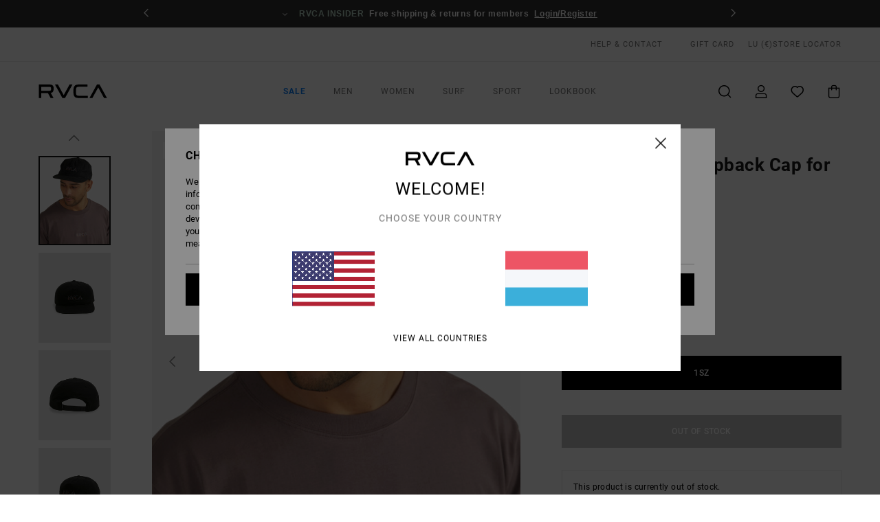

--- FILE ---
content_type: text/html; charset=utf-8
request_url: https://www.google.com/recaptcha/api2/anchor?ar=1&k=6LfTdaMhAAAAAEBGZOrngGsPM5u4o_M_dc9deYX3&co=aHR0cHM6Ly93d3cucnZjYS5sdTo0NDM.&hl=en&v=PoyoqOPhxBO7pBk68S4YbpHZ&size=invisible&anchor-ms=20000&execute-ms=30000&cb=leh6q22cwo7a
body_size: 48818
content:
<!DOCTYPE HTML><html dir="ltr" lang="en"><head><meta http-equiv="Content-Type" content="text/html; charset=UTF-8">
<meta http-equiv="X-UA-Compatible" content="IE=edge">
<title>reCAPTCHA</title>
<style type="text/css">
/* cyrillic-ext */
@font-face {
  font-family: 'Roboto';
  font-style: normal;
  font-weight: 400;
  font-stretch: 100%;
  src: url(//fonts.gstatic.com/s/roboto/v48/KFO7CnqEu92Fr1ME7kSn66aGLdTylUAMa3GUBHMdazTgWw.woff2) format('woff2');
  unicode-range: U+0460-052F, U+1C80-1C8A, U+20B4, U+2DE0-2DFF, U+A640-A69F, U+FE2E-FE2F;
}
/* cyrillic */
@font-face {
  font-family: 'Roboto';
  font-style: normal;
  font-weight: 400;
  font-stretch: 100%;
  src: url(//fonts.gstatic.com/s/roboto/v48/KFO7CnqEu92Fr1ME7kSn66aGLdTylUAMa3iUBHMdazTgWw.woff2) format('woff2');
  unicode-range: U+0301, U+0400-045F, U+0490-0491, U+04B0-04B1, U+2116;
}
/* greek-ext */
@font-face {
  font-family: 'Roboto';
  font-style: normal;
  font-weight: 400;
  font-stretch: 100%;
  src: url(//fonts.gstatic.com/s/roboto/v48/KFO7CnqEu92Fr1ME7kSn66aGLdTylUAMa3CUBHMdazTgWw.woff2) format('woff2');
  unicode-range: U+1F00-1FFF;
}
/* greek */
@font-face {
  font-family: 'Roboto';
  font-style: normal;
  font-weight: 400;
  font-stretch: 100%;
  src: url(//fonts.gstatic.com/s/roboto/v48/KFO7CnqEu92Fr1ME7kSn66aGLdTylUAMa3-UBHMdazTgWw.woff2) format('woff2');
  unicode-range: U+0370-0377, U+037A-037F, U+0384-038A, U+038C, U+038E-03A1, U+03A3-03FF;
}
/* math */
@font-face {
  font-family: 'Roboto';
  font-style: normal;
  font-weight: 400;
  font-stretch: 100%;
  src: url(//fonts.gstatic.com/s/roboto/v48/KFO7CnqEu92Fr1ME7kSn66aGLdTylUAMawCUBHMdazTgWw.woff2) format('woff2');
  unicode-range: U+0302-0303, U+0305, U+0307-0308, U+0310, U+0312, U+0315, U+031A, U+0326-0327, U+032C, U+032F-0330, U+0332-0333, U+0338, U+033A, U+0346, U+034D, U+0391-03A1, U+03A3-03A9, U+03B1-03C9, U+03D1, U+03D5-03D6, U+03F0-03F1, U+03F4-03F5, U+2016-2017, U+2034-2038, U+203C, U+2040, U+2043, U+2047, U+2050, U+2057, U+205F, U+2070-2071, U+2074-208E, U+2090-209C, U+20D0-20DC, U+20E1, U+20E5-20EF, U+2100-2112, U+2114-2115, U+2117-2121, U+2123-214F, U+2190, U+2192, U+2194-21AE, U+21B0-21E5, U+21F1-21F2, U+21F4-2211, U+2213-2214, U+2216-22FF, U+2308-230B, U+2310, U+2319, U+231C-2321, U+2336-237A, U+237C, U+2395, U+239B-23B7, U+23D0, U+23DC-23E1, U+2474-2475, U+25AF, U+25B3, U+25B7, U+25BD, U+25C1, U+25CA, U+25CC, U+25FB, U+266D-266F, U+27C0-27FF, U+2900-2AFF, U+2B0E-2B11, U+2B30-2B4C, U+2BFE, U+3030, U+FF5B, U+FF5D, U+1D400-1D7FF, U+1EE00-1EEFF;
}
/* symbols */
@font-face {
  font-family: 'Roboto';
  font-style: normal;
  font-weight: 400;
  font-stretch: 100%;
  src: url(//fonts.gstatic.com/s/roboto/v48/KFO7CnqEu92Fr1ME7kSn66aGLdTylUAMaxKUBHMdazTgWw.woff2) format('woff2');
  unicode-range: U+0001-000C, U+000E-001F, U+007F-009F, U+20DD-20E0, U+20E2-20E4, U+2150-218F, U+2190, U+2192, U+2194-2199, U+21AF, U+21E6-21F0, U+21F3, U+2218-2219, U+2299, U+22C4-22C6, U+2300-243F, U+2440-244A, U+2460-24FF, U+25A0-27BF, U+2800-28FF, U+2921-2922, U+2981, U+29BF, U+29EB, U+2B00-2BFF, U+4DC0-4DFF, U+FFF9-FFFB, U+10140-1018E, U+10190-1019C, U+101A0, U+101D0-101FD, U+102E0-102FB, U+10E60-10E7E, U+1D2C0-1D2D3, U+1D2E0-1D37F, U+1F000-1F0FF, U+1F100-1F1AD, U+1F1E6-1F1FF, U+1F30D-1F30F, U+1F315, U+1F31C, U+1F31E, U+1F320-1F32C, U+1F336, U+1F378, U+1F37D, U+1F382, U+1F393-1F39F, U+1F3A7-1F3A8, U+1F3AC-1F3AF, U+1F3C2, U+1F3C4-1F3C6, U+1F3CA-1F3CE, U+1F3D4-1F3E0, U+1F3ED, U+1F3F1-1F3F3, U+1F3F5-1F3F7, U+1F408, U+1F415, U+1F41F, U+1F426, U+1F43F, U+1F441-1F442, U+1F444, U+1F446-1F449, U+1F44C-1F44E, U+1F453, U+1F46A, U+1F47D, U+1F4A3, U+1F4B0, U+1F4B3, U+1F4B9, U+1F4BB, U+1F4BF, U+1F4C8-1F4CB, U+1F4D6, U+1F4DA, U+1F4DF, U+1F4E3-1F4E6, U+1F4EA-1F4ED, U+1F4F7, U+1F4F9-1F4FB, U+1F4FD-1F4FE, U+1F503, U+1F507-1F50B, U+1F50D, U+1F512-1F513, U+1F53E-1F54A, U+1F54F-1F5FA, U+1F610, U+1F650-1F67F, U+1F687, U+1F68D, U+1F691, U+1F694, U+1F698, U+1F6AD, U+1F6B2, U+1F6B9-1F6BA, U+1F6BC, U+1F6C6-1F6CF, U+1F6D3-1F6D7, U+1F6E0-1F6EA, U+1F6F0-1F6F3, U+1F6F7-1F6FC, U+1F700-1F7FF, U+1F800-1F80B, U+1F810-1F847, U+1F850-1F859, U+1F860-1F887, U+1F890-1F8AD, U+1F8B0-1F8BB, U+1F8C0-1F8C1, U+1F900-1F90B, U+1F93B, U+1F946, U+1F984, U+1F996, U+1F9E9, U+1FA00-1FA6F, U+1FA70-1FA7C, U+1FA80-1FA89, U+1FA8F-1FAC6, U+1FACE-1FADC, U+1FADF-1FAE9, U+1FAF0-1FAF8, U+1FB00-1FBFF;
}
/* vietnamese */
@font-face {
  font-family: 'Roboto';
  font-style: normal;
  font-weight: 400;
  font-stretch: 100%;
  src: url(//fonts.gstatic.com/s/roboto/v48/KFO7CnqEu92Fr1ME7kSn66aGLdTylUAMa3OUBHMdazTgWw.woff2) format('woff2');
  unicode-range: U+0102-0103, U+0110-0111, U+0128-0129, U+0168-0169, U+01A0-01A1, U+01AF-01B0, U+0300-0301, U+0303-0304, U+0308-0309, U+0323, U+0329, U+1EA0-1EF9, U+20AB;
}
/* latin-ext */
@font-face {
  font-family: 'Roboto';
  font-style: normal;
  font-weight: 400;
  font-stretch: 100%;
  src: url(//fonts.gstatic.com/s/roboto/v48/KFO7CnqEu92Fr1ME7kSn66aGLdTylUAMa3KUBHMdazTgWw.woff2) format('woff2');
  unicode-range: U+0100-02BA, U+02BD-02C5, U+02C7-02CC, U+02CE-02D7, U+02DD-02FF, U+0304, U+0308, U+0329, U+1D00-1DBF, U+1E00-1E9F, U+1EF2-1EFF, U+2020, U+20A0-20AB, U+20AD-20C0, U+2113, U+2C60-2C7F, U+A720-A7FF;
}
/* latin */
@font-face {
  font-family: 'Roboto';
  font-style: normal;
  font-weight: 400;
  font-stretch: 100%;
  src: url(//fonts.gstatic.com/s/roboto/v48/KFO7CnqEu92Fr1ME7kSn66aGLdTylUAMa3yUBHMdazQ.woff2) format('woff2');
  unicode-range: U+0000-00FF, U+0131, U+0152-0153, U+02BB-02BC, U+02C6, U+02DA, U+02DC, U+0304, U+0308, U+0329, U+2000-206F, U+20AC, U+2122, U+2191, U+2193, U+2212, U+2215, U+FEFF, U+FFFD;
}
/* cyrillic-ext */
@font-face {
  font-family: 'Roboto';
  font-style: normal;
  font-weight: 500;
  font-stretch: 100%;
  src: url(//fonts.gstatic.com/s/roboto/v48/KFO7CnqEu92Fr1ME7kSn66aGLdTylUAMa3GUBHMdazTgWw.woff2) format('woff2');
  unicode-range: U+0460-052F, U+1C80-1C8A, U+20B4, U+2DE0-2DFF, U+A640-A69F, U+FE2E-FE2F;
}
/* cyrillic */
@font-face {
  font-family: 'Roboto';
  font-style: normal;
  font-weight: 500;
  font-stretch: 100%;
  src: url(//fonts.gstatic.com/s/roboto/v48/KFO7CnqEu92Fr1ME7kSn66aGLdTylUAMa3iUBHMdazTgWw.woff2) format('woff2');
  unicode-range: U+0301, U+0400-045F, U+0490-0491, U+04B0-04B1, U+2116;
}
/* greek-ext */
@font-face {
  font-family: 'Roboto';
  font-style: normal;
  font-weight: 500;
  font-stretch: 100%;
  src: url(//fonts.gstatic.com/s/roboto/v48/KFO7CnqEu92Fr1ME7kSn66aGLdTylUAMa3CUBHMdazTgWw.woff2) format('woff2');
  unicode-range: U+1F00-1FFF;
}
/* greek */
@font-face {
  font-family: 'Roboto';
  font-style: normal;
  font-weight: 500;
  font-stretch: 100%;
  src: url(//fonts.gstatic.com/s/roboto/v48/KFO7CnqEu92Fr1ME7kSn66aGLdTylUAMa3-UBHMdazTgWw.woff2) format('woff2');
  unicode-range: U+0370-0377, U+037A-037F, U+0384-038A, U+038C, U+038E-03A1, U+03A3-03FF;
}
/* math */
@font-face {
  font-family: 'Roboto';
  font-style: normal;
  font-weight: 500;
  font-stretch: 100%;
  src: url(//fonts.gstatic.com/s/roboto/v48/KFO7CnqEu92Fr1ME7kSn66aGLdTylUAMawCUBHMdazTgWw.woff2) format('woff2');
  unicode-range: U+0302-0303, U+0305, U+0307-0308, U+0310, U+0312, U+0315, U+031A, U+0326-0327, U+032C, U+032F-0330, U+0332-0333, U+0338, U+033A, U+0346, U+034D, U+0391-03A1, U+03A3-03A9, U+03B1-03C9, U+03D1, U+03D5-03D6, U+03F0-03F1, U+03F4-03F5, U+2016-2017, U+2034-2038, U+203C, U+2040, U+2043, U+2047, U+2050, U+2057, U+205F, U+2070-2071, U+2074-208E, U+2090-209C, U+20D0-20DC, U+20E1, U+20E5-20EF, U+2100-2112, U+2114-2115, U+2117-2121, U+2123-214F, U+2190, U+2192, U+2194-21AE, U+21B0-21E5, U+21F1-21F2, U+21F4-2211, U+2213-2214, U+2216-22FF, U+2308-230B, U+2310, U+2319, U+231C-2321, U+2336-237A, U+237C, U+2395, U+239B-23B7, U+23D0, U+23DC-23E1, U+2474-2475, U+25AF, U+25B3, U+25B7, U+25BD, U+25C1, U+25CA, U+25CC, U+25FB, U+266D-266F, U+27C0-27FF, U+2900-2AFF, U+2B0E-2B11, U+2B30-2B4C, U+2BFE, U+3030, U+FF5B, U+FF5D, U+1D400-1D7FF, U+1EE00-1EEFF;
}
/* symbols */
@font-face {
  font-family: 'Roboto';
  font-style: normal;
  font-weight: 500;
  font-stretch: 100%;
  src: url(//fonts.gstatic.com/s/roboto/v48/KFO7CnqEu92Fr1ME7kSn66aGLdTylUAMaxKUBHMdazTgWw.woff2) format('woff2');
  unicode-range: U+0001-000C, U+000E-001F, U+007F-009F, U+20DD-20E0, U+20E2-20E4, U+2150-218F, U+2190, U+2192, U+2194-2199, U+21AF, U+21E6-21F0, U+21F3, U+2218-2219, U+2299, U+22C4-22C6, U+2300-243F, U+2440-244A, U+2460-24FF, U+25A0-27BF, U+2800-28FF, U+2921-2922, U+2981, U+29BF, U+29EB, U+2B00-2BFF, U+4DC0-4DFF, U+FFF9-FFFB, U+10140-1018E, U+10190-1019C, U+101A0, U+101D0-101FD, U+102E0-102FB, U+10E60-10E7E, U+1D2C0-1D2D3, U+1D2E0-1D37F, U+1F000-1F0FF, U+1F100-1F1AD, U+1F1E6-1F1FF, U+1F30D-1F30F, U+1F315, U+1F31C, U+1F31E, U+1F320-1F32C, U+1F336, U+1F378, U+1F37D, U+1F382, U+1F393-1F39F, U+1F3A7-1F3A8, U+1F3AC-1F3AF, U+1F3C2, U+1F3C4-1F3C6, U+1F3CA-1F3CE, U+1F3D4-1F3E0, U+1F3ED, U+1F3F1-1F3F3, U+1F3F5-1F3F7, U+1F408, U+1F415, U+1F41F, U+1F426, U+1F43F, U+1F441-1F442, U+1F444, U+1F446-1F449, U+1F44C-1F44E, U+1F453, U+1F46A, U+1F47D, U+1F4A3, U+1F4B0, U+1F4B3, U+1F4B9, U+1F4BB, U+1F4BF, U+1F4C8-1F4CB, U+1F4D6, U+1F4DA, U+1F4DF, U+1F4E3-1F4E6, U+1F4EA-1F4ED, U+1F4F7, U+1F4F9-1F4FB, U+1F4FD-1F4FE, U+1F503, U+1F507-1F50B, U+1F50D, U+1F512-1F513, U+1F53E-1F54A, U+1F54F-1F5FA, U+1F610, U+1F650-1F67F, U+1F687, U+1F68D, U+1F691, U+1F694, U+1F698, U+1F6AD, U+1F6B2, U+1F6B9-1F6BA, U+1F6BC, U+1F6C6-1F6CF, U+1F6D3-1F6D7, U+1F6E0-1F6EA, U+1F6F0-1F6F3, U+1F6F7-1F6FC, U+1F700-1F7FF, U+1F800-1F80B, U+1F810-1F847, U+1F850-1F859, U+1F860-1F887, U+1F890-1F8AD, U+1F8B0-1F8BB, U+1F8C0-1F8C1, U+1F900-1F90B, U+1F93B, U+1F946, U+1F984, U+1F996, U+1F9E9, U+1FA00-1FA6F, U+1FA70-1FA7C, U+1FA80-1FA89, U+1FA8F-1FAC6, U+1FACE-1FADC, U+1FADF-1FAE9, U+1FAF0-1FAF8, U+1FB00-1FBFF;
}
/* vietnamese */
@font-face {
  font-family: 'Roboto';
  font-style: normal;
  font-weight: 500;
  font-stretch: 100%;
  src: url(//fonts.gstatic.com/s/roboto/v48/KFO7CnqEu92Fr1ME7kSn66aGLdTylUAMa3OUBHMdazTgWw.woff2) format('woff2');
  unicode-range: U+0102-0103, U+0110-0111, U+0128-0129, U+0168-0169, U+01A0-01A1, U+01AF-01B0, U+0300-0301, U+0303-0304, U+0308-0309, U+0323, U+0329, U+1EA0-1EF9, U+20AB;
}
/* latin-ext */
@font-face {
  font-family: 'Roboto';
  font-style: normal;
  font-weight: 500;
  font-stretch: 100%;
  src: url(//fonts.gstatic.com/s/roboto/v48/KFO7CnqEu92Fr1ME7kSn66aGLdTylUAMa3KUBHMdazTgWw.woff2) format('woff2');
  unicode-range: U+0100-02BA, U+02BD-02C5, U+02C7-02CC, U+02CE-02D7, U+02DD-02FF, U+0304, U+0308, U+0329, U+1D00-1DBF, U+1E00-1E9F, U+1EF2-1EFF, U+2020, U+20A0-20AB, U+20AD-20C0, U+2113, U+2C60-2C7F, U+A720-A7FF;
}
/* latin */
@font-face {
  font-family: 'Roboto';
  font-style: normal;
  font-weight: 500;
  font-stretch: 100%;
  src: url(//fonts.gstatic.com/s/roboto/v48/KFO7CnqEu92Fr1ME7kSn66aGLdTylUAMa3yUBHMdazQ.woff2) format('woff2');
  unicode-range: U+0000-00FF, U+0131, U+0152-0153, U+02BB-02BC, U+02C6, U+02DA, U+02DC, U+0304, U+0308, U+0329, U+2000-206F, U+20AC, U+2122, U+2191, U+2193, U+2212, U+2215, U+FEFF, U+FFFD;
}
/* cyrillic-ext */
@font-face {
  font-family: 'Roboto';
  font-style: normal;
  font-weight: 900;
  font-stretch: 100%;
  src: url(//fonts.gstatic.com/s/roboto/v48/KFO7CnqEu92Fr1ME7kSn66aGLdTylUAMa3GUBHMdazTgWw.woff2) format('woff2');
  unicode-range: U+0460-052F, U+1C80-1C8A, U+20B4, U+2DE0-2DFF, U+A640-A69F, U+FE2E-FE2F;
}
/* cyrillic */
@font-face {
  font-family: 'Roboto';
  font-style: normal;
  font-weight: 900;
  font-stretch: 100%;
  src: url(//fonts.gstatic.com/s/roboto/v48/KFO7CnqEu92Fr1ME7kSn66aGLdTylUAMa3iUBHMdazTgWw.woff2) format('woff2');
  unicode-range: U+0301, U+0400-045F, U+0490-0491, U+04B0-04B1, U+2116;
}
/* greek-ext */
@font-face {
  font-family: 'Roboto';
  font-style: normal;
  font-weight: 900;
  font-stretch: 100%;
  src: url(//fonts.gstatic.com/s/roboto/v48/KFO7CnqEu92Fr1ME7kSn66aGLdTylUAMa3CUBHMdazTgWw.woff2) format('woff2');
  unicode-range: U+1F00-1FFF;
}
/* greek */
@font-face {
  font-family: 'Roboto';
  font-style: normal;
  font-weight: 900;
  font-stretch: 100%;
  src: url(//fonts.gstatic.com/s/roboto/v48/KFO7CnqEu92Fr1ME7kSn66aGLdTylUAMa3-UBHMdazTgWw.woff2) format('woff2');
  unicode-range: U+0370-0377, U+037A-037F, U+0384-038A, U+038C, U+038E-03A1, U+03A3-03FF;
}
/* math */
@font-face {
  font-family: 'Roboto';
  font-style: normal;
  font-weight: 900;
  font-stretch: 100%;
  src: url(//fonts.gstatic.com/s/roboto/v48/KFO7CnqEu92Fr1ME7kSn66aGLdTylUAMawCUBHMdazTgWw.woff2) format('woff2');
  unicode-range: U+0302-0303, U+0305, U+0307-0308, U+0310, U+0312, U+0315, U+031A, U+0326-0327, U+032C, U+032F-0330, U+0332-0333, U+0338, U+033A, U+0346, U+034D, U+0391-03A1, U+03A3-03A9, U+03B1-03C9, U+03D1, U+03D5-03D6, U+03F0-03F1, U+03F4-03F5, U+2016-2017, U+2034-2038, U+203C, U+2040, U+2043, U+2047, U+2050, U+2057, U+205F, U+2070-2071, U+2074-208E, U+2090-209C, U+20D0-20DC, U+20E1, U+20E5-20EF, U+2100-2112, U+2114-2115, U+2117-2121, U+2123-214F, U+2190, U+2192, U+2194-21AE, U+21B0-21E5, U+21F1-21F2, U+21F4-2211, U+2213-2214, U+2216-22FF, U+2308-230B, U+2310, U+2319, U+231C-2321, U+2336-237A, U+237C, U+2395, U+239B-23B7, U+23D0, U+23DC-23E1, U+2474-2475, U+25AF, U+25B3, U+25B7, U+25BD, U+25C1, U+25CA, U+25CC, U+25FB, U+266D-266F, U+27C0-27FF, U+2900-2AFF, U+2B0E-2B11, U+2B30-2B4C, U+2BFE, U+3030, U+FF5B, U+FF5D, U+1D400-1D7FF, U+1EE00-1EEFF;
}
/* symbols */
@font-face {
  font-family: 'Roboto';
  font-style: normal;
  font-weight: 900;
  font-stretch: 100%;
  src: url(//fonts.gstatic.com/s/roboto/v48/KFO7CnqEu92Fr1ME7kSn66aGLdTylUAMaxKUBHMdazTgWw.woff2) format('woff2');
  unicode-range: U+0001-000C, U+000E-001F, U+007F-009F, U+20DD-20E0, U+20E2-20E4, U+2150-218F, U+2190, U+2192, U+2194-2199, U+21AF, U+21E6-21F0, U+21F3, U+2218-2219, U+2299, U+22C4-22C6, U+2300-243F, U+2440-244A, U+2460-24FF, U+25A0-27BF, U+2800-28FF, U+2921-2922, U+2981, U+29BF, U+29EB, U+2B00-2BFF, U+4DC0-4DFF, U+FFF9-FFFB, U+10140-1018E, U+10190-1019C, U+101A0, U+101D0-101FD, U+102E0-102FB, U+10E60-10E7E, U+1D2C0-1D2D3, U+1D2E0-1D37F, U+1F000-1F0FF, U+1F100-1F1AD, U+1F1E6-1F1FF, U+1F30D-1F30F, U+1F315, U+1F31C, U+1F31E, U+1F320-1F32C, U+1F336, U+1F378, U+1F37D, U+1F382, U+1F393-1F39F, U+1F3A7-1F3A8, U+1F3AC-1F3AF, U+1F3C2, U+1F3C4-1F3C6, U+1F3CA-1F3CE, U+1F3D4-1F3E0, U+1F3ED, U+1F3F1-1F3F3, U+1F3F5-1F3F7, U+1F408, U+1F415, U+1F41F, U+1F426, U+1F43F, U+1F441-1F442, U+1F444, U+1F446-1F449, U+1F44C-1F44E, U+1F453, U+1F46A, U+1F47D, U+1F4A3, U+1F4B0, U+1F4B3, U+1F4B9, U+1F4BB, U+1F4BF, U+1F4C8-1F4CB, U+1F4D6, U+1F4DA, U+1F4DF, U+1F4E3-1F4E6, U+1F4EA-1F4ED, U+1F4F7, U+1F4F9-1F4FB, U+1F4FD-1F4FE, U+1F503, U+1F507-1F50B, U+1F50D, U+1F512-1F513, U+1F53E-1F54A, U+1F54F-1F5FA, U+1F610, U+1F650-1F67F, U+1F687, U+1F68D, U+1F691, U+1F694, U+1F698, U+1F6AD, U+1F6B2, U+1F6B9-1F6BA, U+1F6BC, U+1F6C6-1F6CF, U+1F6D3-1F6D7, U+1F6E0-1F6EA, U+1F6F0-1F6F3, U+1F6F7-1F6FC, U+1F700-1F7FF, U+1F800-1F80B, U+1F810-1F847, U+1F850-1F859, U+1F860-1F887, U+1F890-1F8AD, U+1F8B0-1F8BB, U+1F8C0-1F8C1, U+1F900-1F90B, U+1F93B, U+1F946, U+1F984, U+1F996, U+1F9E9, U+1FA00-1FA6F, U+1FA70-1FA7C, U+1FA80-1FA89, U+1FA8F-1FAC6, U+1FACE-1FADC, U+1FADF-1FAE9, U+1FAF0-1FAF8, U+1FB00-1FBFF;
}
/* vietnamese */
@font-face {
  font-family: 'Roboto';
  font-style: normal;
  font-weight: 900;
  font-stretch: 100%;
  src: url(//fonts.gstatic.com/s/roboto/v48/KFO7CnqEu92Fr1ME7kSn66aGLdTylUAMa3OUBHMdazTgWw.woff2) format('woff2');
  unicode-range: U+0102-0103, U+0110-0111, U+0128-0129, U+0168-0169, U+01A0-01A1, U+01AF-01B0, U+0300-0301, U+0303-0304, U+0308-0309, U+0323, U+0329, U+1EA0-1EF9, U+20AB;
}
/* latin-ext */
@font-face {
  font-family: 'Roboto';
  font-style: normal;
  font-weight: 900;
  font-stretch: 100%;
  src: url(//fonts.gstatic.com/s/roboto/v48/KFO7CnqEu92Fr1ME7kSn66aGLdTylUAMa3KUBHMdazTgWw.woff2) format('woff2');
  unicode-range: U+0100-02BA, U+02BD-02C5, U+02C7-02CC, U+02CE-02D7, U+02DD-02FF, U+0304, U+0308, U+0329, U+1D00-1DBF, U+1E00-1E9F, U+1EF2-1EFF, U+2020, U+20A0-20AB, U+20AD-20C0, U+2113, U+2C60-2C7F, U+A720-A7FF;
}
/* latin */
@font-face {
  font-family: 'Roboto';
  font-style: normal;
  font-weight: 900;
  font-stretch: 100%;
  src: url(//fonts.gstatic.com/s/roboto/v48/KFO7CnqEu92Fr1ME7kSn66aGLdTylUAMa3yUBHMdazQ.woff2) format('woff2');
  unicode-range: U+0000-00FF, U+0131, U+0152-0153, U+02BB-02BC, U+02C6, U+02DA, U+02DC, U+0304, U+0308, U+0329, U+2000-206F, U+20AC, U+2122, U+2191, U+2193, U+2212, U+2215, U+FEFF, U+FFFD;
}

</style>
<link rel="stylesheet" type="text/css" href="https://www.gstatic.com/recaptcha/releases/PoyoqOPhxBO7pBk68S4YbpHZ/styles__ltr.css">
<script nonce="zz7wobGdAAmu92IdEmcNbw" type="text/javascript">window['__recaptcha_api'] = 'https://www.google.com/recaptcha/api2/';</script>
<script type="text/javascript" src="https://www.gstatic.com/recaptcha/releases/PoyoqOPhxBO7pBk68S4YbpHZ/recaptcha__en.js" nonce="zz7wobGdAAmu92IdEmcNbw">
      
    </script></head>
<body><div id="rc-anchor-alert" class="rc-anchor-alert"></div>
<input type="hidden" id="recaptcha-token" value="[base64]">
<script type="text/javascript" nonce="zz7wobGdAAmu92IdEmcNbw">
      recaptcha.anchor.Main.init("[\x22ainput\x22,[\x22bgdata\x22,\x22\x22,\[base64]/[base64]/MjU1Ong/[base64]/[base64]/[base64]/[base64]/[base64]/[base64]/[base64]/[base64]/[base64]/[base64]/[base64]/[base64]/[base64]/[base64]/[base64]\\u003d\x22,\[base64]\x22,\x22w79Gw605d8KswovDugPDiEU0YHNbwrTCmzrDgiXCoQ1pwqHCmBLCrUsUw40/w6fDrB7CoMKmTMKnwovDncOhw7wMGjVNw61nFcKJwqrCrlbCucKUw6M2wpHCnsK6w7PCpzlKwrfDiDxJHcOHKQhNwr3Dl8Otw4vDvylTW8OIO8OZw49PTsONAHRawoUvd8Ofw5Rgw7YBw7vCjEAhw73DrsK2w47CkcOjAl8gN8OvGxnDk1fDhAl/wqrCo8KnwqTDniDDhMKIDR3DisK6wp/CqsO6SxvClFHCoWkFwqvDq8K/PsKHZ8Kvw59RwrfDuMOzwq8Ew6/Cs8KPw7DCpSLDsXB+UsO/[base64]/w6LCuMOFNMKJw6ZkwoXCucOBwpYfw7/Ci2PDjsOfFVFRwr/CtUMDKMKjacOqwpLCtMOvw5zDnHfCssKXZX4yw6PDhEnCqkfDtGjDu8KSwrM1woTCu8OTwr1ZWRxTCsO1ZFcHwqrCqxF5WyFhSMOQY8Ouwp/DtCwtwpHDlhJ6w6rDvMONwptVwpfCnHTCi03CjMK3QcKzK8OPw7ofwpZrwqXChcODe1BJXSPChcKJw55Cw53CoQItw7FICsKGwrDDpcKiAMK1wpvDjcK/w4Mqw7xqNGhxwpEVAx/[base64]/ClcK/RMKCwosyw6PDu8ObLwXCsW3CiH3CjVLCtsOOQsOvR8KFa1/DgMKzw5XCicOsQMK0w7XDi8OnT8KdJ8KXOcOCw6NdVsOOF8OOw7DCn8KRwqouwqVgwqEQw5Mlw6LDlMKJw5zCm8KKThoUJA1EflJ6wrYGw73DusORw7XCmk/CnMOJcjkCwoBVInQ1w5tecWLDpj3CpSEswpxKw6UUwpdLw5UHwq7DtDNmf8OMw4TDry9awoHCk2XDrcK8JsKRw73Dt8K+wpTDuMOEw6nDkjjCtX5Qw5jComctO8O2w4cLwqbCgSjClMKCYcKAwpPDmMO2GsKnwqJ/Fz7Cn8OQDiJpCWVTJ3whGXLDqsOtY24Jw7lJwpgwPV12woLDlMOaYXJaVMKQCRlLUBQLQMO8Y8OMJsKgPMKXwoMaw7JNwr07wrQ+w69/Wj4YN1pAwp86cgbDhsOAw7NxwoXDvkbDtg/DqcOww53CtB7CqsOMTcKww5UBwpjCtnMkPBQyYcKSJQ8cJsOsMMKNUSrCvT/[base64]/CnFLCsTDCs8Ojw6VZw5jDncK1wp/CjjFLTsOTwpvDkMKBw4oFCkrDscKywo9IDsO7w7/[base64]/wo0Uw7DDssOywrIKwrzDkVQqS8Ohf8O3LsK6w5TDlXwId8KwHMKucnLCmnPDp33DgntWR3vCmxczw6zDuVPCjnI3YsK9w6nDmcO+w5fChzdkBMO1Mjg3w79sw4/DuTXClsK/w50Yw7/[base64]/DkmzCiMKjwpPDrsOHwpJxw6IRe17DkAnCvXPCtArDt8Odw7V+DcKrw5ZIOsKWJsO+WcO9w7nCp8Ojw4lrwrxhw6DDqQ8yw7IZwpbDpgdeUsK3b8Odw5bDu8O/cjoUwoLDgBhteT5OOCPDm8OlTMKoSDc1fMOPZsKCwojDqcOWw4/DgMKfVmXCmcOoTsOhw7rDtMK6emHDn10vw5rDpsK0QTbCvcOswoLDlF/[base64]/woXCjRLDjkfDqsOow6rDmkjCjMOaw4DDu1HDi8K6wqnCtsKTw6DDrV0sA8Okw6Y9wqbCmMOOQnjDsMOeWnDDlivDgx19w6vDoEPDuS/[base64]/Dm8Kcw5U1eBXDvEYLw4LDkMKAasOyJnbDuAwSw6Ahwoshc8OOJMOMwrjCmcOKwp0iQSFbaFjDpzLDmg/Dp8OOw7A+YsKBwoTDlHctDUbDhlnCgsK2w67DuxQ3w6rChcO8EMKFKQEIw7rCiH8jwrpiVMOIwoHDs2vCicK4w4BkWsO8w57Ckw/DhyjDjsK/JzNHwqsTO3BNR8KFwpBwHT3Dg8OpwookwpDDnsKvNCIEwrd7wp3DusKuayp4VMKNImFGwrkdwp7Ds1UlIsKhw4gtCWB0LXEcHEYVw6sma8OEMcOpWizCmMOLKU/[base64]/Rk7CgMOGMcOMIcKtLMKdXcKlJmx+dV1XTHHCrMO9w5HCs2VHwr5nwrjCpsOhbcKlwqvCsjgZwrB/[base64]/CpklVG8ObWXoTwovDosKIN8K9VsOawoc0wobCqh4Dwqk8LwjDsnIRwpsyHGTDrMOkazBNOFbDqcK/SyHChjPCvRB8R1JawrzDt0HDn3Z1woPDqBhywrElwqRyIsOOw4cjIxXDvsKfw41SBAwRF8Ouw7HDkkAIFBXDoh7CpMOuwoZ3w7LDizjDi8KNd8KQwrDCgMOBw5xfw5tww6bDg8OYwoFowrpSwoTCgcOuHMK/S8KDQggTBMOBw7HCpMOSKMKWw7XCl1DDhcKvUBzDuMO1EzFSwpBRWcObYMO/LcKJOMK4woLDlRFCw69Nw6APwo0Xw5bCi8KQwrvDn1jDiFfDq0p9R8OOT8OiwqlgwoHCmyjDssK/[base64]/DogVhbcOSw6bDlURAw4JRI03Dn8KbbH5cVmYIw7/CkcODdhHDqwxXwpMgwqbCiMOlYMOWc8K7w6BWw7JdNMK3wrLCqMKnSFDCqVPDtzwjwqbChidpH8K5VAhUPWpkwoTCocK3BW9OfDPCjMKqwrZ/w7/CrMOHX8O7aMKkwpfCjC1hFwfDqQA+w7o1wpjDtsODRRJdwqrCnnFDw43Cg8OEG8OHXcKLQARZw7zDpzrCjFXCkkl0HcKWw5RPdwM+wrN+YiDCgzc0d8OSwonCrSY0w4XCvCjDmMKawpDCm2rDpsKtYsOQw63Cri3DkcOcwqTCkUDCmn9fwo8Mw4MUPQjCrsO/w6bDmMK3UcODQw7Ck8OWODwfw7I7axfDvwDCp1c/DsOKRF3DsH7CvMKIwp/[base64]/DksKDw5h4CsKSDsOzRsKUDFJQVhHDjMO0cMKyw6/DisOsw6DCrjBpwovCn3xMFGXDpirDkUzCh8KEQzbCsMKFJFUnw6TCnMKGwophTsKkw70uw5ggwqstGiY2MMKfwrp9w5/[base64]/YDlGOcOcdANkwp5oacKhw7/ChsKjw7Y6wqrDhW1Nw4VIwrkKdC4+Y8OXTGHCviTCmMOOw4pQw4xjw4p/UXp+KMKkIBnCsMO9acOxIUhSXBbDm0VbwqHDqWFHCsKhw5B+w7pjw5wowoNoUmpFM8ObZMOpw5x+wo5xw5rDjcKzNsK9wrJGJjA2VMKpwo9WJCsySjA4wqLDh8O8N8KcM8OENhjCmiLDv8OqXsKTKkd8wqjDr8O0dsKjwqkNKsOAOjXDpsOow6XCp1/ChTdAw73CocOqw5Q/SV9KKcKJZznCrRnCvHEMwpPDq8OLw6XDpFbDoR4CPxtoG8KUwq0AQ8Kcw7tiw4VVDsKAwp/Dk8Ovw7orwpPCqQVKADjCqsOkw6ByU8Kiw6HChMKMw7zDhg8/wpE5TyU4YmsPw45vwoxpw5R7M8KqDcK4w73DrUAaEcOIw5rDjMKjOUIJw4TCuE3Dp1bDsELCisK7IlVYFcOfF8OPw5pFwqHDmmbCh8K7w7/ClsOSwohSbmlGL8OSWT7DjMOmLiEXwqUbwqjDjsOgw5rCosOFwr3DojNdw4XCpsKlwp5+w6HDhiBcw6zDo8KNw6xfwpNUIcKzGcOEw4nDrUB2aTF6wrbDtsKlwpzClHXDmVLDowjDqSbCpyzDsAoNwqQzBWLCo8Odwp/Cr8KOw4I/BBXDiMOHwozDtx4MPcOXw4DDog1gwrMrJUoyw509fWTCmWY/w6RRcVJNw57CgEYDw6sYA8KfKAPCp1vDgsOgw4HDmMKRKMK4wpslw6HCusK6wrJeDcOUwr7CmsK5KMKqPz/CgMOKEgrDmUh6B8KNwoTDh8OFScKQc8KhwpPCg2LDohXDr0bDvQ7Cm8OfbDQJw4NVw5fDosO4C1vDpnLClwJ0w4fCt8KQMsKCwqsaw7xlwpLCsMO6bMODAG/CucKcw6zDuQDCgm/Dt8Knw5BvAcOKalIYaMKNO8KdPcKuMEl+E8K2wpkhFFPCosK8aMOpw78EwrsSRnlfwpxLwojDs8KZasOPwrAcw7PDocKNw5HDkUoGdsKow63DnQrDhcObw7MLwoNtwrjCuMO5w5zCsz5Dw75Bw4MOw4LCqgbCgk9mAiZ5F8KGw746f8O5wq/Dml3Dr8KZw6pJYsK7T03CocO1CxIaEwp3wr4nwoJTdh/DhsOsWhDDrcKcJgU+wrlCVsOsw7jCjDfCn2TClinDpcKDwobCusOta8KeSVDCrF1kw75gaMOXw4g3w6AtCcORIx7Dv8K/ccKJw7HDhsKZWV06VsK8wqbDrm9uw43Cq3nCncK2EsOEEAHDqifDvmbCgMOsL3bDsAQdwrZRORh8O8OSw4t0I8KXwqLCm33DmirDg8KGw7/DpRBOw5vDp11mN8OewpDCtjDCjTgrw43CkGwMwqDCkcKnPcO/asKDw63CpnJfSwbDiHl3wrpEYy3ClwsMwofClsKib183w50Zwp4lw7gNw4o4BsOodsOzwp5rwqUjYWbDp3M/AMOlwoHCmAt/wp8fworDlMOFI8KrJ8O6AkktwpoiwqzCpsOtecKqL2ppP8KQHT3DhGXDnEnDk8KFd8O0w40pPsO8w7fChUMFwpPCisOGasKEwrLDpCPDsnJhw78fw6Q3wph1wpcDw6xoW8K0V8Kbw4bDocOpOcKgNznDtTASX8OhwoXDrMOjw5lWUcKdPcOSwoTCu8OLT3oGw6/Cm1rCg8OZKsOYw5bChQTCnWwoScK8TiQKHcKZw5pjw4NHwr/CicO2GBBVw5DDmTfDqMK1XQNcw57DrSTDksO+w6HDrFjCgAsYB0/DhDM0J8KZwprCpg3Dh8OlACbCmgFvBFJCcMKNQEXClMOBwpN0wqQaw6R0KsOgwr/DtcOAwrvDul7CqGY4P8OhZsKQC2/CocO9XQoRZ8OyWzJxHivDhsOJwpLDtFnDlsKXw44Ww4MEwpwOwo5/bG3CisOTHcKhE8O2KsKUTsK7wpMhw4tAXwcAU24cw4bDq2/DtGdRwoHChsOqdisPZhPDscKmQBd+PcOgchnCpMOeEiYIw6VZwpHCjMKZbhTClW/DlMOYwoTCqsKbFS/CjW7DqXDCuMO5LH7Dkz0tfg7DshQ8w5HDgMOFfw/[base64]/CnTcHZG/[base64]/DpzTCtwTDpDfDuSLChx7DgsOgLMK1G1XDuMOmc01JPCtHZBHCsE8RZSZ7Z8Ofw5fDjMOpRMOKYMKKEsKmYhArU3Vnw6zCu8OuFm5Pw77DnXvCi8OOw53DuEDCnV4xw5RHwpILGcKhwoTDt2s0wqzDsFXCgMOEBsOhw6gtNMKxTg5BKcK/w4JAworDgwzDnMOewoDDh8K/wqtAw6XCsHPCrcKyJ8KXwpfCr8OswprChFXCjmVmfWPCvwo4w4gbwqLCvDfDv8Oiw5zDmGVcM8KZw5zClsKyIsOXw7oBw6/DisKQw7bDlsOgw7TDu8KEHwgjZj8Bw4JCKMO9DMK4cCJndBh6w6fDncOWwpl9wrvDtioUwpQYwqLDoy7CiRB7wpTDhAzCpcO8VCpvWBrCv8KqacO4wrZnT8KlwrfCnW3ClsKnGsO6Hj/CkCwLwojCnA/CsDwIQcKWwq3DvQXCk8OeBMK8W1wZc8Oow4ttIhfCmjjCgURqJsOiKcO5wrvDrwzDrsONbADDqADCrmgUWsK9wq/CsAHDlhbChVjDu03DlHzCnxttDRHDm8K+HsOJwqbDhcO5DQ9Awo3DhMO5w7cqWBRJEMOSwp1kMsOGw7Rtwq7Cp8KnESRfwrvCpHsDw6fDg0cRwowWw4Z8bWjCsMOEw7vCq8KoUCHCuVDChsKTI8Orw55lW3TDuV/DvHswMcOnwrQudcKKOSbCsFvCtDdww6lqAQvDk8OrwpgqwrjDl2HCj2VtGSVhKMOHbTEIw4pFLMKcw6N/wp9xcDQuw44kwpTDgsOKGcObw7HCtAnDr0Y4VHLCsMKdLhgaw4zCmQ/DkcK/[base64]/CvmLDlMKYwr3CpsOiwrEZecOGY8KRa8OefMKjwrMydcOaTARbw7nDixcvw6RPw5rDlRLDoMOgccO3AhLDhMKAw5jDiyYcwpwlKDgDw7MaGMKcJsOOw4BGeBliwqFLOxzChXdmcsKCeU07UsK5w6TClChzZcKbeMKPZsOOCBfCtGXDmcOJw5/CnMOww77DlcOHZcK5wqY7YsKvw54JwpnCtzYNwqdow6/Dki/DrScKQ8OEEMOvWidvwr0laMKcMsORdwFFG1rDpyvDpGHCsTPDgcOFRcOXwpnDpCJwwqsEWMKEKTXCu8OCw7RBYElNw5saw5pkTcOzwq0wAW/DsRR8woFHwoYReEM5w4DDpcORcVvClT3DvcKmJMKdEcK7YxE+fMO4w5fCt8KZw4hga8KHwqptHBtAenrDi8OWwq5twrVoOcKow6ZGEVdweSXDnRcswpfCnsK+woDCp0l1wqM4QA3DisKYCwZnwoXCkcKASi1uMH/Cq8OFw50qw6DDgsK4DF42wptFDMOyV8KjHgvDpzUJw4Bdw6rDocKlOcOGdygTw7nCt2htw7rDrcKkwpzCun8dYhXCvsKxw4hiF2VnJMKVDDkww51bwrh/RH7DpcO/XcOAwqhqw4l3wrk9w6dBwpIowrTCvlfCikUNEMOWJTw3YsKSdcOgAQfCrjEMJjNYOicMCMKvwopbw58ew4DChsO+O8K9JcOyw4fCp8Omc1DDlsKCw6vDlhh+woBzw4HCkMK/KsK3HcOaNShrwqV0dcOsHms5woTDuQPDlGVUwrUkHBTDjsOdHUFnRjvDv8OKw50LdcKPw53CqMO7w5rDkTM5Q3/CuMKgwqHDhQUNw5DCvcOxwrU5wrzDocKxwqXDscKtSDApwpHCmVnDo18ywqPCt8KGwrEuaMK3w45PBMK+wohfA8KBwprDtsOxfsO3RsK1w6PCohnDqcOGw7N0OsKOFsOrIsO/w5rCocKXNcO2YxTDgiQgw6J5w5nDvsOdFcO8GcOvGsOLCjUodxDCvQjDnsOGWx52wrQ3w5HDjBcjCA3CqzlPeMOeD8Oew5fDp8O/w43CqxLClnPDlUxow6LCmy/CiMOYwpzDnyPDm8K9woBEw59bw78cw4QXMD/Ctl3Con9nw57CgjtDBcObwptkwp1pLsKvw6TCicOEAsKywrfDnj3CqCDCugbDmsKhejcQw7pUW0ddwrXDoEpCAz/CosOYCsKvFRfDusKER8O1YsKdaFrDpivCvMOVX3kQe8OeUcKXwpTDm0HDvTY4w7DDmsKEZsO3w6PDnGrDk8ORwrjDpcKgCsKtw7fDnRIWw49KDcOww5HDqWUxaF3DohRFwq/CgcK+X8OOw7TDnMOUNMKrw7R/fsOEQsKfE8KeOm0OwpdIwpdOwpBIwr/DulpKw7JtbH/ConwBwoXCi8OCJl9CYWAqQSDDtMOWwovDkAhsw5ECGTRzPHAhwqtnSgQzYUIJEQ/Ciy1jw4rDqCrCgsOrw5LCuV9YIVEgwr/Dh3nCvcOmw6lbw6VEw7XDl8KBwrghTV3CscKSwqQewrB5wo/CiMKew7zDpGEXdT1Vw493E3wRXSnCocKSw6p1D0NRe0cNwojCvmvDlUnDtj7DuyHDgMKRYgcJw63DhgBCw7PCu8OoDBPDr8OJbsK/wqBCaMKXw6BsGB/[base64]/[base64]/CoFsfB8O5w4TCgzAxwp15wrjDjQVkw54hFDB3b8O/wphew54iw6w2Dl9Kw68pw4ZJSWRvNsOqw7fDg1FBw4BLCRgLdHfDicKFw5Z5W8O1EsOzEsO/JMKdwq/CkxYmw5TCmsKeBcKew6xLEcOzTAFrDk1OwpJOwrJEFsOOBX/DvyklKsOJwrHDtsOdw6YAXBzDmcOqEHwSDcO7wrzDq8KxwpnDpcOOwrfCosOXw7vCoQ1md8KVw40zViMLw5HDkQHDpcO6wo3DvMO8UMOAwonCmsKGwqzCmyhfwoUOUcOfwrZ4wrUcwobDs8OgS0DCsE7CgQR0wp8xPcOkwrnDhcOnUsOLw5PCjsKew5JTPi7DlsO4wr/DqMORbXXDmERvwqLDoSwuw7vCu2rCpHcGfkZXWMOMendvX0DDgV7CssOewoDCtsODF23CtVbDujEdUQzCosO4w7Qfw7NTwqpPwoJfQj/Dl1PDvsOddcOTAsO3RR0jw53CimkUw5/CjF7Cu8KHYcOLfxvCrMO/[base64]/[base64]/CvMORwogDL8KEesOQUhrDm8KBw5fDksKFw6DCg3NCHsK7wpfCnkgawpzDjMO0FMODw4bCmMOASWh6w4XCjjMUwp/CjsKwY2wYScKiZT/DusO9woTDkgVRbMKVFkjDvsK+fSctQcOjRGZDw7DCrHoOw51mJXLDjMOqwpXDl8Ofw7rDn8OaaMOLw63CuMKPQMO/w4nDo8KMwpHDqVhSF8O6wpTCu8Opw5QjDRgFa8Odw6HDuhxXw4Blw7/DkGlBwrrDkUTCp8Kmw7fDvcOqwrDCrsOeUsOjIsKzXsOsw7IIwoYzw7VawqzDisOEw4k0asO2WGjCuQfCmRrDtsKFwoLCpnbCpsK0dDt7aSbCom/DisOZLcKDbDnClsKFA08LXcOxTkPCtsKRC8OEwq9jP2wRw5XDvMKywpvDkjU+wpjDisKuMsKxCcOPcgDCqUZHXADDgEvCoivDoCoywpJ3OsKJw7lxC8KKT8KYAsK6wph5OS/Dk8KCw40SFMOBwp5kwrXChBY3w7fDqzlgUWVdAyDDksK5w4NRwozDhMOqwq1Qw6nDrmYtw6BKasKFfMOWScOZwpTCtMKsEBvCrW0RwoAWwp4Sw4UWw70AaMOYw5vCmWcnGMOiWnnDq8KId1/[base64]/wrTDg8KDIFfDocKOITvDjVfDtjHDqDkYecOQHMKsfcOYw4lGwqkuwqDDp8K/w7XCu3DCq8OnwrgzwozDhQLDgl5NHS0OIjrCt8KjwoosF8OfwrUKwqgnwpJYQcKfw5/DgcOiZmwoBsOWw4wCw6LClQRRNsOWSnrDg8OYFcKqc8O+w7dIw6Zgd8O3HcK7OcOlw4DDisKvw6bDhMOEIC/ChsK1wrd9w5zDj1cAwr12woPCvgcQwrnDunx9wrjCrsKLGSd5RMKNw4xGDX/DlVfDpMK3wrcewr3CmFnCt8OMw4EJeB8wwpkew73CvMK5QMKFwonDqcK5w5Qbw5vCgMO/w6kVKMO9wr0Fw5DCkBgHCgwDw5HDkFoWw7HCisKaC8OFwpZKJsO/XsOAwowlwpLDucKzwqzDqhLDpSvDtibDtg3CnsKBeVLDtMOgw4NlOAzDqCDDnn/DlSfCkBoNw7XDpcKdIF5Fwq0Ow63CksO+wpFoJcKbfcK/w4cGwqFwd8Kqw4HCr8Kpw4VDd8KoWRjChmzCkMODBA/[base64]/wqwhesKAw4U0MR/[base64]/CusK4w65AZMOZL8Kyw4lYYcKWw6Vaw6LCocK0fMOUw5fDscKzFiDDhw/DoMKtw4PCssKzckZ/OsOddcOkwqgiwpE9DkgLCzNRwpfCilvCosKCQBbCjXfCuEkoTj/CpyU5VMOBecOHAT7ClW/[base64]/wrDDjn4BZ8KIAiRdw4vDqsKCwqjDi8KkwoXChcKMw7FsPMKmwoxvwp7Ct8KJBG8Ow4LDmMK3w7vCo8Kha8KhwrYUIFM7w7YzwoYNAih+wr8UGcKyw7gVChPCuAlGFSXCmcKtw6LCncKww6BvbHLCuCbDqzXDhsO1cnLCvDDDpMK/w4ldwoHDqsKmYMKfwpNiFSJqwqnDssOaYiI+fMORRcOfeEfCtcO5wrdcPsOEHi48w7zCisOib8O+woHCkXnCkhh1Zj94Tg/DsMKpwrHCnnkHSsOnF8Oww67DjMOfcMOTw5gPfcKSwpUqwp0VwpLCrMK/[base64]/IMKDw5llPnjCpjltMRbDocOsGxnDrHbDuB4ewpl7QCXCmHQpw5bDmjY0wpLCssOQw7bCqBLDtMKhw4h8wprDuMOnw6IXw48IwrLDmQ7ClcOpD0wzcsKgEQE1LMONwoPCsMOww4/[base64]/ClxlcGcO3wp5HQMKRw7ZLw4gcw4kbwqskdcK5w73CjcKRwrfDrMO7L03Dt1vDk1XDghJPwrfCoQgleMOXw7pnZsKBPC89XgdPC8OZwrnDisK+wqXCqsKvTsO5T0A9CcKqTVk2wp/DosO8w43DjcO5w58hw5IbMcO5wpfDigXDlEkUw7tIw6l5wqvCgWkrI29lwqJ1w67CtcKaSVQIb8O/w6UYHWt/woFRw4MSKwoiwpjCinTDsVQ6UsKLZzXDrsOiEn5zLEvDi8KOwrzCtShSS8OCw5jCmiZ2JVTDvC7DrVY8wo1LF8KEw7/CqcK+KwQKw6bCgyfCqh1Wwp0Hw6PCrSIyYRkQwp7CosKuN8KaLmTCi0zDmMO7wofCqX1tccKSU27DtDTCv8OewrZAYWzCgMKnNEc1AVTChMOlwqR0w5LDk8O4w5nCq8OJwo/CjwHCvh4ZL3kWw7DCgMOZJSrDnMOmwqF8wprDosOnwqnCj8OxwqnClcK0wq3DocOeS8OaU8KbwoHCh3Z7w7TDhBoWecKXKjg2GcOiw4sPwo1gw4zCocO6K1glwoIgQsKKwrpEw4nDsm/Ck1fCg0ESwr/CmHlHw49/H2nCiQ7DmcOhJsKYSih/JMK0ZcO1bkbCrBrDusKCUjTCrsODw7nCjAsxcsOYdcOjw44lU8OEw5HCiU46w77CmsKdDTnDl0/CicKVw7vDuDjDpHM8ScKkPgLDp17CsMKJw4MmWsOeTj44QcK9w7LCmCrDm8KtBsOcw6HCrcKAwp88ZTDCq0nDsC4Ew4BmwrDDksO+w57Cu8Kow5DCvAhtWcKNeVMIQ0TDoFg8wrDDk27Cg2DCrsO/wqxhw6cHLcKYf8OPUcKjw7k5WRDDjcKPw5hbX8KiUh7CrMKTwq/[base64]/CBtJX8K6w4vDnRHDmAjCs3NAw6DClMKOBEjCuwdmdlfCrhXCt1QYwoBuw4fCncKrw6jDm2jDt8Khw5jCtcO2w7psOcOzOMOgVBtTMVtbR8KTw7NSwqZswqwKw6oew69Hw452w4PCi8OnXBxywq4xewrDpMOEEsKQw4nDrMK6O8K0SC/Dkg7DlsOnTS/CtsKBwpTCl8OFYMOZU8OXMsKHTh3DksKtaRA5woMAN8Osw4QBwp3DmcKnHzp/[base64]/CiFzCnQlFw5TDnQoldXQFKcONfMK7w7HDpcKFAMOqwoAZDsKrwp7Cg8KOw7fDmMKWwqHCggfCkTzClkE7MH7Dn27ChC/CrMOiN8KXc1F+IH/[base64]/CvMKVw7HClETCjjd7w6nCmcKRwoEEwrnDvm4jwr7Diy9iFsK2b8Oww6c+wqpjw5zDqcKJPCl5wq9Kw7/CoT3Dh3/DsBLDrT0VwpplUsKHAmrDuENBS14ZGsKvwrrCvU03w6PDqMK4w5nDhgoEZlMywr/Dt17DhAY5WykcYsOdwr1DcsOTw6TDlB0HOMOTwqzDt8KidMOxXcOIwoAZWMOtAR4VSMO3w7PDmcK4wrdpw7U8QWzCkSTDp8KSw4LCs8O9ITFxfXkFFxbDm03CgmzDiQpkw5fCuEHCvHXDgsKywplFwrpaP3hzMcOew6/ClBIPwpHCuilAwrfCpkMsw7Mzw7JLw58BwrrCg8OhLsO7wpJcQl1vw5HCnl3CocKtblFMwoXCkjgSMcKmAAUQGjRHEMOwwrDDscOVe8OZwpTCnjrDr1nDvS5yw5vDrH/CnDvCusOyIQV4w7bCvgDCigfCrsKSEjkresOow7RpCkjDocKEw5jCrcKsXcOTw4YcPQsSZwzCgH/[base64]/CsXcTfsO+VWkKw5LCmQ5qScOgw7zCrUHDsyw+woZYwoQ/I2HCqEjDp23DhivDo1jDkxHCscOvw4g9w45Hw5TCrnhGwoRZwpjDqU/Ci8KDwo3DnsOrVsKvwoE8J0Jpw6vCi8KFwoIvw4/Dr8KXPTfCvT3DhxfDm8OiMsOPw5ltw5JxwpZIw64Nw60Uw77Dm8KMfcO5wpLDmMKhcMKeSMOhE8KeE8ORw6LCol4zw7oawrMiwp/DjEDDvWXCoQTDoEfCiBjDgBpcYgYpwrnCpDfDsMKHDHQyIAbCq8KMXCfDtxHDgBLCp8K7w7zDsMK3DH/DhA0KwpU/[base64]/w4JpwqzCmsOQw512w5HDqsK+wqQ3wpjDg0TCmmpdwoNwwpBJw7HDvStaTcKew7TDscOjc1UPZcKOw7V9w5jChHslw6fDk8Ovwr7CgcKZwqvCjcKOO8KqwopEwp4jwoNew57CoCo3w5/CqALDvGTCpQ8TTcO8wpFfw7BQF8OkwqLDgcKddx3CpT4iUyLCqMOHHsOlwofDmhzCoVdQWcKvw7Btw5x/Gg1ow7TDqMKef8OeeMKtwqwmwrLDvWnDusO9LWnDqlnCosO8w5BHBhfDn2VDwqIxw4swCULDsMOww61gL3DCjcKvUjDDh3MPwrLCohbCtlLDjk4iwrzDnyzDuBVRJUpMw5bCvA/CmcK3dyFlVsOuXmjCgcODwrbDswjCnMOyW0RRw6oXwp50SA/[base64]/CpDPDpMOnw4fDkcKmdRLCocK0ODvCiHEPYsOuwqPCvcKMw5oFNkhMWmDChsKHwqIWbMO4BXnCs8KhYG7ChMObw5lgZsKpHcKMfcKgBsKzwqZGwpLCmAYdw6Fjw73DmRpmwp7CqUMnwp7DvSVDCMOWwoUkw4/[base64]/DoUjDuhASSz80fj8yVcKSwolpwpRQPjkOw6LCuDxDw4DCiGJrwoUOIlfCqG0Kw4PDlsKdw79ETmbClHnCsMK+FMKxwo3Dp2EkYsK/[base64]/Do3fDp8OzOsKRw51Kwoodw5gFYMO0BsKuw7rCrcKSCABdw4/DusKlw5M+TMOqw4fCvwPChMOYw4dWw67Dn8KUwrHClcKdw5DCmsKTw6NRwpbDn8OCcyISScK6wqXDpMK2w4hPFgExwoNaGkPCowjDh8OLw5rCi8KQVcK5YizDn1MDw446wq58wofCixLDhMOUTQnDpWzDjsK/wqvDpDbDgGPCg8Oyw6VmBQjCvikUw6tdw7U+woZZJsORUhpQw7jDn8KVw43CmTHCvDvCv33CjWLCkDJEdMKWKFhKG8KiwqHDqiw9w47CqwbDs8KrcsK6NQTDkMK2w6LDpBjDiBYQw5XClQMWS2Jlwpp8OsOYCcK/w5DCvG7DnU7Cu8OXeMKfEhh+YQcEw4fDgcKZwqjCjWNCfSbDvjQGIMOiWh5RfzXDhWzDliIqwooewpN+XMK0w6U2w6Vdw65TTMOUDjJsOifCh37ClDsLCCgWZzzDmMOpw7Upw5fCkcO+w6R+wrTCrcKMMhknwq3CuhbCmH1Ma8OxXsK0woPCmsKiwofCnMOdd3/DqMOzOHfDjG9ySDVmw7Ylw5cJw5fDnMO5wrDCgcKVwqM5bArDslktw6fCh8K9VwU1w54Aw7EAw7PCmMOUw7rDgMOJYzRPwoQ/wrhhUQzCpMKnw5kowqR+w6xIQyfDhMKSBjggLhHCuMKKMMOkwojDpMOYaMOow5wHKcKmwpsTwqXDssKGfUt6wokUw7dpwrkFw4XDuMKoWcK4wpJeVQjDvkdfw5cJWUQcwq8Lw5nDscOrwpLDisKCw74rwoJYVnHDjcKWwq/DmETCmcObQsKBw6HCl8KLd8KWGMOITC7DmcKTEW3Dv8KBFsOfdE/Cr8O9LcOgw5BNQcKvw5LChVBdwpoUYBUcwr7DiEHDtcOFw7fDpMKoHx1fw4XDjcOjwrnCrH7Dqgl9w6hAEMKlMcOiwpHCi8OZwqPCtnjDp8O7S8KiesKAwrzDsDhhQWpdY8KkSMKDK8O+wq/CpsODw68Rwrl2w67CuRALwo3ChBjDg1XDhx3CvmAIwqDDhsOXOMKLwp5gaQB5wqbCicOlNmXCnmBNw5cfw6dkE8KRYRMLTcKxMlfDiR9YwpEMwoPDrcOkc8KGIcOfwqh5w5PCgMKRY8KQfsKFYcKEDGUKwpLCu8KCAQnCkU/DuMKhewAbehI3AA/CrsOWFMOmw5d5PsK4w7BGNlrCmhnCslbCq3/CvcOweFPDpcOYPcKfw6IoZ8KMOlfCmMKALQUxfsKKAwJWw4xAfMKWUwHDtMOSw7fDhT90BcKiY0wswrkaw7/ClsO7CcKmUMOOw6hxwrrDtcKxw6XDlm4dBcOWwqR5wr/Dq38hw43DjWHDrsKFwp8hwo7Dmg/Cr2Vgw4Iqc8Kuw77ChFbDnMK4wpbDvMOZw68wOsOBwog3T8K1TcKwU8KKwqLDrjdlw65OYGoDMkw6ZCLDm8KQDwjDlcO1ZsK2wqHCqjTDr8KfdTo2AcOmYTs6TMOdNBTDlAUPEsK7w4vDqsKIMlTCtWrDvsOCwpvCiMKof8Ozw5PCiR7CoMKPw6V/w5sAFQnChB8nwrg/wrdTIU5cwpHCvcKJJ8Opek/DpmQNwp7DjcOqwoHDgBwYwrTDjsKDBsONalBHNwLDpVFRa8Oqwr7DrlcPOF1lRA3CiVLDlx8Vw7ZCMVjDog7DpW0GZMOjw6bCvWDDmsOEWW1nwrhsJlcfw4bDo8Ogw70owpIHw6cewr/Djwg9cV/CimwhUcOOAcKfwqzCvWDDmWzDuHkLC8O1wqh7OWDCjMKFwrfDmi7Ck8OOwpTDjkNrXRXDnA/CgcKMwptpwpLDs1NMw6/[base64]/[base64]/CtsO9w4d2TwpQw43Dv8KOP8KFwoV0wqXCqMKwwqXDjcKwa8Ojw6jDixoTw5MtAwsnw7hxecOUT2V2w7Exw77DrF8uwqfCgcKwRXIFZwXCiw7CscOOworDjcKDwokWJgxGw5PDpTnCnsOVQUNjw57CqcK9wqJCAVo4wr/Dn2bDnsONwoonZMOoccKEwqLCsm/DlMOiw5p7wpsYXMO7w6g6EMOKw7nCrsOmwobCjmjChsKEwroXw7BRwp1wJ8Ozw4Aqw67CpwxpE1vDucO/w5g+TT8Yw5fDig3CnMK9w7N3w6fDpRnDsS1AVWbDt1nDpGIDPm7ClivCnMK9wqHCjMKXw4FQX8OMdcOKw6DDsTjCtHvChRXDgDfDglfCqsO3w7FFwrRtwq5ebTjCkMOsw4TDpcKCw4vCn3nDpcK/[base64]/wosSwr8zd29+wqlBwpI9wqPDriQgw4DCsMOCw5lQc8OtdcOqwotQwrXCthvDjsO8w6/DpMOnwppRfsKgw4QSasOGwoLCjsKPwpZhNMK7wotfw73CqWnChsKcwr1DMcO6ZzxKwrrCgsK8KMOmeEVFe8OzwoN/IcOjJsKpw6FXdB4JPsOgFMKnw41NPMKqCsOiwrR0wobDhk/DqsKYw6HCqS/Cq8OfLRLDvcKPAsKVR8OKwpDCnVlBccKPw4fChsKjJcK2woQ6w77CiAoAw44cc8KewqbCisOUYMO2RWjCsW4RUR5KUGPCrxTClMKVSQkcwp/[base64]/[base64]/[base64]/w5FMwpXDgC9Sw6/DpMOKw4fDvHIwworDjcOcI2Rpwq/ChcK+CMK3wp9RfW55w7ItwrjDsFgFwpDDmDJceGHCryPCgXrDnsKrHcOUwrttcwDCpVnDth3CrEbDv0caw65Jw6RpwoHCjwbDshLCq8O0TV/[base64]/[base64]/[base64]/DkRA3CcKWIQFMXsKmT8Kqw4nDqMOFVm98wqTCusOKwroYw5nDicK/Em3CusK6NFrDkWYkw7sMR8KjJldDw7o5wro4wrLDrxPChQhWw4DDusKzw5pAXcKbwovDhMKaw6XDoXfCs3pydSvDuMODagxrwohhwoIBw7XDhSYAIcKpGScZI3nDu8K4worDgzZWwr8EcGR5OGd5w71RVQFjw4ULw4YIYUFjwpvDjMO/w7/[base64]/CqzPCmMO1AcK8D8O7PMKWw5XClcK6w6N7Ngk1wpDDpsOuw5PDgsKjw6UuY8KWdsOfw6hawq7DnmPCp8Kkw4DCmgDDk1NibQbDtsKVwo4Kw4nDmGXCscOWYcKrBsK4w6HCscOGw55hwr7CkTXCsMOow4/CrW/Ck8OEL8O5CsOKSwzCpsKuSMK3AEB9woFnwqbDs33DksOgw65iwqAiUW4ww4PDgsO3w63DssOzwobClMKrw4Yhw4JpMsKJUsOpw7zCqMK3w5fDv8Kmwq5Qw5vDrSdOZ0U3cMOzw7cTw4rCnWHDiB/DpMOYwrDDiT/[base64]/[base64]/wp1Yf8KRw63DtMOvZMOVLC3CmU/CgcOtwq0TwqBSw4p+w4bCtV7CrGDCsCLCjh7DpsOUEcO1wo/[base64]/H8KKwqYHXMO5wq5bH8KtwrhnbgMtPF48WFplRsKuO3vCm2HCiVY1w4Rdw4LCjMOpHlwrw4FKfcKSwpLCjMKHwqjCoMO0w5/[base64]/DjMKbwqnCqF3CicKGw49sHmvCqcKNaMOfwrPDqyxLwoLCksO+wpwIJcORwp1tVMKlJAHCicOOIgjDo0PCjCDDvCjDi8ONw605wqnDkX5FPBpAw5HDrEzDlhBZf2FGFsOAfMO3aTDDpcOrP2U/IiLDnmPDs8Oyw4IFwpfDjsKcwp8CwqY/w7jCmV/Dq8KeSQfChl/[base64]/CkT0nEDPDr8OmV8Krw4hxw7LCt8K2bcONw6TCrsKSSF/ChMKKbMOywqTDtilsw44/w4jCt8OubVhVw5jDkxFKw7PDv2LCuzMpGX7CjMK2w5DCiGpgw4rDh8OKMX1ZwrHDrSgdw6/Cpm8ewqLCgsKoSMK3w7Jgw694QcORNjjDosKCfsKvfGjDnSBtE2oqZ0zDthV7E1PCs8OaBU5iw7pdw6BWGUEYNMOTwpjCnh3Ct8OlaEXCr8KUKC0IwqRGwqRxdcKSd8ObwpEPw5/[base64]/[base64]/[base64]/[base64]/[base64]/Q0V4KcKSAsKHMsKPwqZUw4nDjcKpw5sgUTIjC8OMHQgKZSM6wqfCiC3CqGAWXgYkwpHCpHxJwqDCtCgQwrnDrXzDj8OQA8OlIg0Nwr7CtMOgwrjDlsOew7zCvsOJwpvDm8KKwpDDo2DDs0A4w6V9wpLDrGfDrMKxA1UZVCgrwr4tZGxbw5ln\x22],null,[\x22conf\x22,null,\x226LfTdaMhAAAAAEBGZOrngGsPM5u4o_M_dc9deYX3\x22,0,null,null,null,0,[21,125,63,73,95,87,41,43,42,83,102,105,109,121],[1017145,681],0,null,null,null,null,0,null,0,null,700,1,null,0,\[base64]/76lBhnEnQkZnOKMAhnM8xEZ\x22,0,0,null,null,1,null,0,1,null,null,null,0],\x22https://www.rvca.lu:443\x22,null,[3,1,1],null,null,null,1,3600,[\x22https://www.google.com/intl/en/policies/privacy/\x22,\x22https://www.google.com/intl/en/policies/terms/\x22],\x22anaH7R2WW5q5DKRQb9dRLeA4K0SzdjJZT6m9JmmzzDg\\u003d\x22,1,0,null,1,1769391580104,0,0,[74,255,79],null,[249],\x22RC-JCm65QW-UIRBsg\x22,null,null,null,null,null,\x220dAFcWeA5oXW3uiSA5SFe40YAjfQgInUF9i46vdYohWY5C_20a_HnYOxOBhdBMkUp_NTf4RVrW4mLy0VAkdJOJp2uAR9RNZIM8bQ\x22,1769474380140]");
    </script></body></html>

--- FILE ---
content_type: text/css
request_url: https://www.rvca.lu/on/demandware.static/Sites-RV-LU-Site/-/lb_LU/v1769381986144/css/compiled/global_generated.css
body_size: 88709
content:
/*! normalize-scss | MIT/GPLv2 License | bit.ly/normalize-scss */html{-ms-text-size-adjust:100%;-webkit-text-size-adjust:100%;line-height:1.15}body{margin:0}article,aside,footer,header,nav,section{display:block}h1{font-size:2em;margin:.67em 0}figcaption,figure{display:block}figure{margin:1em 40px}hr{-webkit-box-sizing:content-box;box-sizing:content-box;height:0;overflow:visible}main{display:block}pre{font-family:monospace,monospace;font-size:1em}a{-webkit-text-decoration-skip:objects;background-color:transparent}abbr[title]{border-bottom:none;text-decoration:underline;-webkit-text-decoration:underline dotted;text-decoration:underline dotted}b,strong{font-weight:inherit;font-weight:bolder}code,kbd,samp{font-family:monospace,monospace;font-size:1em}dfn{font-style:italic}mark{background-color:#ff0;color:#000}small{font-size:80%}sub,sup{font-size:75%;line-height:0;position:relative;vertical-align:baseline}sub{bottom:-.25em}sup{top:-.5em}audio,video{display:inline-block}audio:not([controls]){display:none;height:0}img{border-style:none}svg:not(:root){overflow:hidden}button,input,optgroup,select,textarea{font-family:sans-serif;font-size:100%;line-height:1.15;margin:0}button{overflow:visible}button,select{text-transform:none}[type=reset],[type=submit],button,html [type=button]{-webkit-appearance:button}[type=button]::-moz-focus-inner,[type=reset]::-moz-focus-inner,[type=submit]::-moz-focus-inner,button::-moz-focus-inner{border-style:none;padding:0}[type=button]:-moz-focusring,[type=reset]:-moz-focusring,[type=submit]:-moz-focusring,button:-moz-focusring{outline:1px dotted ButtonText}input{overflow:visible}[type=checkbox],[type=radio]{-webkit-box-sizing:border-box;box-sizing:border-box;padding:0}[type=number]::-webkit-inner-spin-button,[type=number]::-webkit-outer-spin-button{height:auto}[type=search]{-webkit-appearance:textfield;outline-offset:-2px}[type=search]::-webkit-search-cancel-button,[type=search]::-webkit-search-decoration{-webkit-appearance:none}::-webkit-file-upload-button{-webkit-appearance:button;font:inherit}fieldset{padding:.35em .75em .625em}legend{-webkit-box-sizing:border-box;box-sizing:border-box;color:inherit;display:table;max-width:100%;padding:0;white-space:normal}progress{display:inline-block;vertical-align:baseline}textarea{overflow:auto}details{display:block}summary{display:list-item}menu{display:block}canvas{display:inline-block}[hidden],template{display:none}@-webkit-keyframes SEARCH_LOADER{0%{opacity:0}to{opacity:1;pointer-events:auto}}@keyframes SEARCH_LOADER{0%{opacity:0}to{opacity:1;pointer-events:auto}}.search_loader{-webkit-animation-delay:.3s;animation-delay:.3s;-webkit-animation-duration:.5s;animation-duration:.5s;-webkit-animation-fill-mode:forwards;animation-fill-mode:forwards;-webkit-animation-name:SEARCH_LOADER;animation-name:SEARCH_LOADER;-webkit-animation-timing-function:ease;animation-timing-function:ease;background-color:hsla(0,0%,100%,.85);display:none;height:100%;left:0;opacity:0;pointer-events:none;position:fixed;top:0;width:100%;z-index:9999}.search_loader_indicator{background:url(../../images/loader.gif) no-repeat scroll 0 0 transparent!important;background-size:245px 100px!important;height:100px!important;margin:auto!important;position:relative!important;top:50%!important;width:245px!important;z-index:150}.search_loader_bg{display:none!important}.search_loader .search_loader_return-msg{color:#000;font-size:1.6rem;font-weight:600;left:50%;letter-spacing:1.12px;line-height:18px;padding:0 2rem;position:absolute;text-align:center;top:calc(50% + 100px);-webkit-transform:translateX(-50%);transform:translateX(-50%);width:100%;z-index:150}@media screen and (max-width:1023px){.search_loader .search_loader_return-msg{font-size:1.4rem;letter-spacing:.98px}}button{font-family:roboto,sans-serif}.button,button{letter-spacing:1px}.button{-webkit-box-align:center;-ms-flex-align:center;-webkit-box-orient:horizontal;-webkit-box-direction:normal;-webkit-box-pack:center;-ms-flex-pack:center;align-items:center;-webkit-appearance:none;background:0 0;border:2px solid #000;color:#363636;cursor:pointer;display:-webkit-inline-box;display:-ms-inline-flexbox;display:inline-flex;-ms-flex-flow:row wrap;flex-flow:row wrap;font-size:1.3rem;font-weight:400;justify-content:center;margin:0 auto;min-height:45px;padding:1.3rem 2rem;text-decoration:none;text-shadow:none;text-transform:uppercase;white-space:nowrap;width:auto}@media(min-width:1023px){.button{min-height:45px}}.button.disabled,.button.disabled:hover,.button:disabled,.button:disabled:hover,.button[disabled=disabled],.button[disabled=disabled]:hover{cursor:not-allowed;opacity:.5}.button:hover{background-color:#000;border-color:#000;color:#fff}.button.disabled,.button.disabled:hover,.button:disabled,.button:disabled:hover,.button[disabled=disabled],.button[disabled=disabled]:hover{background:#dedede;border-color:#dedede;color:#fff}.button.on-dark-bg,.button.on-dark-bg.disabled,.button.on-dark-bg.disabled:hover,.button.on-dark-bg:disabled,.button.on-dark-bg:disabled:hover,.button.on-dark-bg:hover,.button.on-dark-bg[disabled=disabled],.button.on-dark-bg[disabled=disabled]:hover{background-color:#fff;border-color:#fff;color:#363636}.button.button-primary{background:#000;border-color:#000;color:#fff}.button.button-primary:hover{background-color:#000;border-color:#000;color:#fff}.button.button-primary.disabled,.button.button-primary.disabled:hover,.button.button-primary:disabled,.button.button-primary:disabled:hover,.button.button-primary[disabled=disabled],.button.button-primary[disabled=disabled]:hover{background:#dedede;border-color:#dedede;color:#fff}.button.button-primary.on-dark-bg,.button.button-primary.on-dark-bg.disabled,.button.button-primary.on-dark-bg.disabled:hover,.button.button-primary.on-dark-bg:disabled,.button.button-primary.on-dark-bg:disabled:hover,.button.button-primary.on-dark-bg:hover,.button.button-primary.on-dark-bg[disabled=disabled],.button.button-primary.on-dark-bg[disabled=disabled]:hover{background-color:#fff;border-color:#fff;color:#363636}.button.button-secondary{background-color:transparent;border-color:#000;color:#000}.button.button-secondary.disabled,.button.button-secondary.disabled:hover,.button.button-secondary:disabled,.button.button-secondary:disabled:hover,.button.button-secondary[disabled=disabled],.button.button-secondary[disabled=disabled]:hover{background-color:transparent;border-color:#dedede;color:#dedede;pointer-events:none}.button.button-secondary.on-dark-bg,.button.button-secondary.on-dark-bg.disabled,.button.button-secondary.on-dark-bg.disabled:hover,.button.button-secondary.on-dark-bg:disabled,.button.button-secondary.on-dark-bg:disabled:hover,.button.button-secondary.on-dark-bg:hover,.button.button-secondary.on-dark-bg[disabled=disabled],.button.button-secondary.on-dark-bg[disabled=disabled]:hover{background-color:#fff;border-color:#fff;color:#363636}.button.button-small{font-size:1.1rem;min-height:30px;padding:2px 10px}@media(min-width:1023px){.button.button-small{font-size:1.1rem;min-height:35px;min-height:40px}}.button.button-full{width:100%}@font-face{font-display:swap;font-family:RVCA Icons;font-style:normal;font-weight:400;src:local("RVCA Icons"),url(https://cdn.napali.app/fonts/RvcaIcons/RvcaIcons.woff2) format("woff2")}@font-face{font-display:swap;font-family:RobotoCondensed Regular;font-style:normal;font-weight:300;src:local("RobotoCondensed Regular"),url(https://cdn.napali.app/fonts/RobotoCondensed/RobotoCondensed-Regular.woff2) format("woff2")}@font-face{font-display:swap;font-family:roboto;font-style:normal;font-weight:400;src:local("roboto"),url(https://cdn.napali.app/fonts/roboto/roboto-regular.woff2) format("woff2")}@font-face{font-display:swap;font-family:roboto;font-style:normal;font-weight:500;src:local("roboto"),url(https://cdn.napali.app/fonts/roboto/roboto-medium.woff2) format("woff2")}@font-face{font-display:swap;font-family:roboto;font-style:normal;font-weight:600;src:local("roboto"),url(https://cdn.napali.app/fonts/roboto/roboto-bold.woff2) format("woff2")}@font-face{font-display:swap;font-family:Styleash Global;font-style:normal;font-weight:400;src:local("Styleash Global"),url(https://cdn.napali.app/fonts/StyleashGlobal/StyleashGlobal.woff2) format("woff2")}.icon,a.button{display:inline-block}.icon{speak:none;-webkit-font-smoothing:antialiased;-moz-osx-font-smoothing:grayscale;font-family:RVCA Icons!important;font-size:2rem;font-style:normal!important;font-variant:normal!important;font-weight:400!important;text-align:center;text-transform:none!important}.icon-amex:before{content:""!important}.icon-discover:before{content:""!important}.icon-visa:before{content:""!important}.icon-mc:before{content:""!important}.icon-maestro:before{content:""!important}.icon-arrow-down:before{content:""}.icon-arrow-down-thin:before{content:""}.icon-arrow-left:before{content:""}.icon-arrow-left-thin:before{content:""}.icon-arrow-right:before{content:""}.icon-arrow-right-thin:before{content:""}.icon-arrow-up:before{content:""}.icon-arrow-up-thin:before{content:""}.icon-cart:before{content:""}.icon-cc:before{content:""}.icon-checkmark:before{content:""}.icon-clear-facet:before{content:""}.icon-collapse:before{content:""}.icon-expand:before{content:""}.icon-facebook:before{content:""}.icon-hamburger:before{content:""}.icon-heart:before{content:""}.icon-heart-filled:before{content:""}.icon-insider:before{content:""}.icon-instagram:before{content:""}.icon-location:before{content:"";font-family:Styleash Global}.icon-lock:before{content:""}.icon-logo:before{content:""}.icon-pinterest:before{content:""}.icon-search:before{content:""}.icon-select:before{content:""}.icon-snapchat:before{content:""}.icon-star:before{content:""}.icon-twitter:before{content:""}.icon-vimeo:before{content:""}.icon-youtube:before{content:""}.cat-banner,.image-scalable{display:block;height:auto;width:100%}.cat-banner{margin:0 auto;max-height:100%;max-width:1920px;min-width:0}.installments--payment{display:inline-block}.link,a:not(.button),span.href-js{color:currentColor;color:#757575;cursor:pointer;text-decoration:none;text-overflow:ellipsis;-webkit-transition:all .2s cubic-bezier(.455,.03,.515,.955);transition:all .2s cubic-bezier(.455,.03,.515,.955)}.link.is-active,.link:focus,.link:hover,a:not(.button).is-active,a:not(.button):focus,a:not(.button):hover,span.href-js.is-active,span.href-js:focus,span.href-js:hover{color:currentColor;opacity:.5}.link.is-active .icon,.link:focus .icon,.link:hover .icon,a:not(.button).is-active .icon,a:not(.button):focus .icon,a:not(.button):hover .icon,span.href-js.is-active .icon,span.href-js:focus .icon,span.href-js:hover .icon{-webkit-transform:translate3d(15px,0,0);transform:translate3d(15px,0,0);-webkit-transition:all .2s cubic-bezier(.455,.03,.515,.955);transition:all .2s cubic-bezier(.455,.03,.515,.955)}.link .icon,a:not(.button) .icon,span.href-js .icon{position:relative;top:2px;-webkit-transform:translate3d(10px,0,0);transform:translate3d(10px,0,0)}.link:focus,.link:hover,a:not(.button):focus,a:not(.button):hover,span.href-js:focus,span.href-js:hover{color:#000;opacity:1}.link-underline{color:currentColor;cursor:pointer;text-decoration:none;text-decoration:underline;text-overflow:ellipsis;-webkit-transition:all .2s cubic-bezier(.455,.03,.515,.955);transition:all .2s cubic-bezier(.455,.03,.515,.955)}.link-underline.is-active,.link-underline:focus,.link-underline:hover{color:currentColor;opacity:.5}.link-underline.is-active .icon,.link-underline:focus .icon,.link-underline:hover .icon{-webkit-transform:translate3d(15px,0,0);transform:translate3d(15px,0,0);-webkit-transition:all .2s cubic-bezier(.455,.03,.515,.955);transition:all .2s cubic-bezier(.455,.03,.515,.955)}.link-underline .icon{position:relative;top:2px;-webkit-transform:translate3d(10px,0,0);transform:translate3d(10px,0,0)}.link-action{color:currentColor;cursor:pointer;font-weight:700;text-decoration:none;text-overflow:ellipsis;-webkit-transition:all .2s cubic-bezier(.455,.03,.515,.955);transition:all .2s cubic-bezier(.455,.03,.515,.955)}.link-action.is-active,.link-action:focus,.link-action:hover{color:currentColor;opacity:.5}.link-action.is-active .icon,.link-action:focus .icon,.link-action:hover .icon{-webkit-transform:translate3d(15px,0,0);transform:translate3d(15px,0,0);-webkit-transition:all .2s cubic-bezier(.455,.03,.515,.955);transition:all .2s cubic-bezier(.455,.03,.515,.955)}.link-action .icon{position:relative;top:2px;-webkit-transform:translate3d(10px,0,0);transform:translate3d(10px,0,0)}.obflk{cursor:pointer}ol,ol>li,ul,ul>li{list-style:none;margin:0;padding:0}.infoform{background-color:#fff;border:1px solid #49c510;color:#49c510;margin-bottom:3rem;padding:1rem}@media(min-width:1023px){.infoform{margin-bottom:4rem}}.grecaptcha-badge{visibility:hidden}.recaptcha-privacy-tc{margin:1rem 0}.recaptcha-privacy-tc h5{color:#000}.recaptcha-privacy-tc a{color:#000;text-decoration:underline}#colorbox{background:0 0;border:none;outline:0;z-index:9999}#colorbox.geolocation-popup,#colorbox.overlay-colorbox,#colorbox.productdetails-tab-content-size-chart{background-clip:padding-box;height:auto!important;left:50%!important;max-height:calc(100% - 4rem);max-width:70rem;overflow:auto!important;position:fixed!important;top:50%!important;-webkit-transform:translate(-50%,-50%);transform:translate(-50%,-50%);width:calc(100vw - 4rem)!important}@media(max-width:1022px){#colorbox.geolocation-popup,#colorbox.overlay-colorbox,#colorbox.productdetails-tab-content-size-chart{max-width:100%;width:90%!important}}#colorbox.colorbox--loading{overflow:hidden!important}#cboxWrapper{background-color:#fff;z-index:9999}.geolocation-popup #cboxWrapper,.overlay-colorbox #cboxWrapper,.productdetails-tab-content-size-chart #cboxWrapper{height:auto!important;overflow:visible!important;padding:4rem;width:auto!important}.geolocation-popup #cboxMiddleLeft,.geolocation-popup #cboxMiddleRight,.overlay-colorbox #cboxMiddleLeft,.overlay-colorbox #cboxMiddleRight,.productdetails-tab-content-size-chart #cboxMiddleLeft,.productdetails-tab-content-size-chart #cboxMiddleRight{display:none!important;float:none!important;height:0!important}#cboxContent{background:#fff}#cboxContent .search_loader{bottom:0;left:0;position:absolute;right:0;top:0}#cboxLoadedContent .search_loader_indicator{margin:0 0 0 8rem;position:fixed}.CreateAddress-colorbox #cboxContent,.CreateAddress-colorbox #cboxLoadedContent,.CreateAddress-colorbox #cboxMiddleLeft,.CreateAddress-colorbox #cboxMiddleRight,.DqeValidation-colorbox #cboxContent,.DqeValidation-colorbox #cboxLoadedContent,.DqeValidation-colorbox #cboxMiddleLeft,.DqeValidation-colorbox #cboxMiddleRight,.geolocation-popup #cboxContent,.geolocation-popup #cboxLoadedContent,.geolocation-popup #cboxMiddleLeft,.geolocation-popup #cboxMiddleRight,.overlay-colorbox #cboxContent,.overlay-colorbox #cboxLoadedContent,.overlay-colorbox #cboxMiddleLeft,.overlay-colorbox #cboxMiddleRight,.productdetails-tab-content-size-chart #cboxContent,.productdetails-tab-content-size-chart #cboxLoadedContent,.productdetails-tab-content-size-chart #cboxMiddleLeft,.productdetails-tab-content-size-chart #cboxMiddleRight{float:none!important;height:auto!important;overflow:visible!important;width:auto!important}#cboxClose{-webkit-appearance:none;background-color:transparent;background-position:50%;background-repeat:no-repeat;border:0;border-radius:0;-webkit-border-radius:0;cursor:pointer;display:inline-block;font-size:0;padding:0;position:absolute;right:2rem;top:2rem;vertical-align:top}#cboxClose:before{color:#000;content:"";display:block;font-family:RVCA Icons;font-size:1.6rem;text-indent:0}#cboxClose:hover:before{color:#757575}#cboxOverlay{background-color:rgba(0,0,0,.5);height:100%;left:0;position:fixed;top:0;width:100%!important;z-index:9998}#cboxError{border:none}.ui-dialog{background:#fff;max-height:calc(100vh - 1rem);max-width:calc(100vw - 1rem);padding:0;position:fixed!important}.ui-dialog.PasswordReset,.ui-dialog.dialogify,.ui-dialog.r-country-selector{bottom:auto!important;height:auto!important;left:50%!important;max-height:calc(100% - 6rem);max-width:110rem;min-height:7.5rem;overflow:auto!important;right:auto!important;top:50%!important;-webkit-transform:translate(-50%,-50%);transform:translate(-50%,-50%)}.ui-dialog>*{min-width:0}.ui-dialog-titlebar{background:0 0;height:auto;margin:1rem;padding:0;width:auto}.ui-dialog-title{font-family:roboto,sans-serif;font-size:1.6rem;font-weight:400;line-height:1.2em;margin-bottom:1.5rem;margin-top:0;text-transform:none;text-transform:uppercase}@media(min-width:1023px){.ui-dialog-title{font-size:1.9rem;font-size:2.2rem}}.ui-dialog-titlebar-close{height:auto;margin:0;padding:0;position:absolute;right:1rem;top:1rem;width:auto;z-index:9999}.ui-dialog-titlebar-close .ui-icon{display:block;height:20px;overflow:hidden;position:relative;text-indent:-9999em;-webkit-transition:opacity .2s ease 0s;transition:opacity .2s ease 0s;width:20px}.ui-dialog-titlebar-close .ui-icon:after{speak:none;-webkit-font-smoothing:antialiased;-moz-osx-font-smoothing:grayscale;color:#000;content:"";display:inline-block;display:block;font-family:RVCA Icons!important;font-size:2rem;font-size:20px;font-style:normal!important;font-variant:normal!important;font-weight:400!important;height:20px;left:0;line-height:20px;position:absolute;text-align:center;text-indent:0;text-transform:none!important;top:0;width:20px}.ui-dialog-titlebar-close .ui-icon:hover{opacity:.5}.ui-dialog-content{overflow:hidden;overflow-y:auto;padding:3rem 2rem;width:100%!important}@media(min-width:480px){.ui-dialog-content{padding:3rem 5rem 5rem}}.ui-widget-overlay{background:rgba(0,0,0,.5);cursor:pointer;height:100vh!important;position:fixed;top:0;width:100vw!important}.rich-text h1,.rich-text h2,.rich-text h3,.rich-text h4,.rich-text h5,.rich-text h6{color:#000;font-weight:400}.rich-text h1{font-size:3rem}.rich-text h2{font-size:2.2rem;line-height:1.2272727273;margin-bottom:3.5rem}.rich-text h3{font-size:1.3rem;letter-spacing:1px;line-height:1;margin-bottom:1.5rem}.rich-text h4,.rich-text h5,.rich-text h6{font-size:1.2rem;letter-spacing:.1px;line-height:1;margin-bottom:1.5rem}.rich-text p{color:#757575;font-size:1.2rem;font-weight:200;letter-spacing:.1px;line-height:1.6666666667}.rich-text ol,.rich-text p,.rich-text ul{margin-bottom:2rem}.rich-text ol li,.rich-text ul li{margin-bottom:.5rem;margin-left:1rem}.rich-text ul li{list-style-type:disc}.rich-text ol li{list-style-type:decimal}.rich-text a{color:#757575;text-decoration:underline;-webkit-transition:color .2s cubic-bezier(.455,.03,.515,.955);transition:color .2s cubic-bezier(.455,.03,.515,.955)}.rich-text a:focus,.rich-text a:hover{color:#000}.screen-reader-text{height:1px;overflow:hidden;position:absolute;width:1px}.screen-reader-text:active,.screen-reader-text:focus,.screen-reader-text:hover{clip:auto!important;background:0 0;background-color:#dedede;-webkit-box-sizing:border-box;box-sizing:border-box;color:#000;color:#4e4e4e;font-family:roboto,sans-serif;font-size:1.2rem;font-style:normal;font-weight:400;height:auto;left:5px;letter-spacing:1px;line-height:normal;padding:1px 5px 2px;text-decoration:none;text-transform:none;top:5px;width:auto;z-index:100000}@media(min-width:1023px){.screen-reader-text:active,.screen-reader-text:focus,.screen-reader-text:hover{font-size:1.2rem}}.swatch-argent .filtersquare,.swatch-argent .spancolor{background:#ebebeb}.swatch-beige .filtersquare,.swatch-beige .spancolor{background:#c0b190}.swatch-bleu .filtersquare,.swatch-bleu .spancolor{background:#587391}.swatch-camo .filtersquare,.swatch-camo .spancolor{background:#a09672}.swatch-dor_ .filtersquare,.swatch-dor_ .spancolor,.swatch-dore .filtersquare,.swatch-dore .spancolor{background:gold}.swatch-gris .filtersquare,.swatch-gris .spancolor{background:#898a8f}.swatch-jaune .filtersquare,.swatch-jaune .spancolor{background:#edbf2e}.swatch-marron .filtersquare,.swatch-marron .spancolor{background:#6d5644}.swatch-orange .filtersquare,.swatch-orange .spancolor{background:#dc8639}.swatch-rose .filtersquare,.swatch-rose .spancolor{background:#e39c94}.swatch-rouge .filtersquare,.swatch-rouge .spancolor{background:#961c19}.swatch-turquoise .filtersquare,.swatch-turquoise .spancolor{background:#38cdda}.swatch-vert .filtersquare,.swatch-vert .spancolor{background:#52887b}.swatch-violet .filtersquare,.swatch-violet .spancolor{background:#8c4c6b}p{margin:0 0 2rem}p:last-child{margin-bottom:0}.heading-1{font-family:roboto,sans-serif;font-size:2.8rem;font-weight:400;line-height:1.2em;margin-bottom:1.5rem;margin-top:0;text-transform:none}@media(min-width:1023px){.heading-1{font-size:4.4rem;font-size:6rem}}.heading-2{font-family:roboto,sans-serif;font-size:2.2rem;font-weight:400;line-height:1.2em;margin-bottom:1.5rem;margin-top:0;text-transform:none}@media(min-width:1023px){.heading-2{font-size:2.8rem;font-size:5rem}}.heading-3{font-family:roboto,sans-serif;font-size:1.6rem;font-weight:400;line-height:1.2em;margin-bottom:1.5rem;margin-top:0;text-transform:none}@media(min-width:1023px){.heading-3{font-size:1.9rem;font-size:2.2rem}}.heading-4{font-family:roboto,sans-serif;font-size:1.4rem;font-weight:400;line-height:1.2em;margin-bottom:1.5rem;margin-top:0;text-transform:none}@media(min-width:1023px){.heading-4{font-size:1.6rem;font-size:1.8rem}}.heading-5{font-family:roboto,sans-serif;font-size:1.3rem;font-weight:400;line-height:1.2em;margin-bottom:1.5rem;margin-top:0;text-transform:none}@media(min-width:1023px){.heading-5{font-size:1.4rem;font-size:1.6rem}}.heading-6{font-family:roboto,sans-serif;font-size:1.2rem;font-weight:400;line-height:1.2em;margin-bottom:1.5rem;margin-top:0;text-transform:none}@media(min-width:1023px){.heading-6{font-size:1.3rem;font-size:1.4rem}}.text-bold,b,strong{font-weight:700}.text-normal{font-weight:400}.text-lighter{font-weight:300}.text-light{font-weight:200}.red{color:#ac1a2f}.text-italic,em,i{font-style:italic}.text-underlined,u{text-decoration:underline}.text-muted{opacity:.5}.text-white{color:#fff}.text-black{color:#000}.text-uppercase{text-transform:uppercase}.text-center{text-align:center}.text-right{text-align:right}.text-left{text-align:left}.text-justify{text-align:justify}.text-nowrap{white-space:nowrap}.toggle-button{cursor:pointer}.toggle-ctr{display:none}.toggle-ctr.show{display:block}.hidden,.u-hidden{display:none!important}.hide,.invisible{display:none}.u-visible{display:block!important}.u-visually-hidden{clip:rect(1px,1px,1px,1px);border:0!important;height:1px!important;overflow:hidden;padding:0!important;position:absolute!important;width:1px!important}.visibility-hidden{visibility:hidden}.for-mobile{display:block}.for-mobile.inline{display:inline}.for-mobile.inline-block{display:inline-block}.for-desktop{display:none}@media(min-width:1023px){.only-mobile{display:none}.for-desktop{display:block}.for-desktop.inline{display:inline}.for-desktop.inline-block{display:inline-block}.for-mobile{display:none}}.r-breadcrumbs-container{display:block;width:100%}.productdetail .r-breadcrumbs-container,.pt_account .r-breadcrumbs-container{padding-left:.5rem;padding-right:.5rem;width:100%}.r-breadcrumbs-wrapper{padding:2rem 0;text-align:left}.r-breadcrumbs-wrapper ol{display:-webkit-box;display:-ms-flexbox;display:flex}@media(max-width:1022px){.r-breadcrumbs-wrapper ol{-webkit-box-pack:center;-ms-flex-pack:center;justify-content:center}}.r-breadcrumbs-wrapper ol li{display:-webkit-box;display:-ms-flexbox;display:flex}.r-breadcrumbs-wrapper ol li:nth-child(n+1)+li:before{content:"/";display:block;margin:0 2rem}.r-breadcrumbs-item{color:#757575;text-decoration:none}.r-breadcrumbs-item.no-event{pointer-events:none}.r-breadcrumbs-item:hover,.r-breadcrumbs-wrapper ol li:last-child .r-breadcrumbs-item{color:#000}.flexslider{zoom:1;background:#fff;margin:0;padding:0;position:relative}.flexslider .slides>li{-webkit-backface-visibility:hidden;display:none}.flexslider .slides img{display:block;width:100%}.flex-pauseplay span{text-transform:capitalize}.slides:after{clear:both;content:" ";display:block;height:0;line-height:0;visibility:hidden}html[xmlns] .slides{display:block}* html .slides{height:1%}.flex-viewport{max-height:2000px;-webkit-transition:all 1s ease;transition:all 1s ease}.loading .flex-viewport{max-height:300px}.flexslider .slides{zoom:1}.flex-control-nav,.flex-direction-nav,.slides{list-style:none;margin:0;padding:0}.flex-control-nav{-webkit-box-align:center;-ms-flex-align:center;-webkit-box-orient:horizontal;-webkit-box-direction:normal;-webkit-box-pack:center;-ms-flex-pack:center;align-items:center;bottom:50px;display:-webkit-box;display:-ms-flexbox;display:flex;-ms-flex-flow:row nowrap;flex-flow:row nowrap;justify-content:center;position:absolute;text-align:center;width:100%;z-index:1}.flex-control-nav li{margin:0 5px}.flex-control-nav li a{background:0 0;border:1px solid #000;border-radius:50%;cursor:pointer;display:block;font-size:0;height:10px;-webkit-transition:background-color .2s ease 0s,border-color .2s ease 0s;transition:background-color .2s ease 0s,border-color .2s ease 0s;width:10px}.flex-control-nav li a.flex-active{background-color:#000;border-color:#000}.flex-control-nav .flex-prev{left:20px;opacity:1}.flex-control-nav .flex-next{opacity:1;right:20px}.flexslider,.homepage-carousel{overflow:hidden;position:relative}.flexslider a:hover,.homepage-carousel a:hover{color:inherit}.flexslider .flex-control-nav,.flexslider .flex-direction-nav,.homepage-carousel .flex-control-nav,.homepage-carousel .flex-direction-nav{opacity:1}.flexslider .contentasset>p,.flexslider .slide>p,.homepage-carousel .contentasset>p,.homepage-carousel .slide>p{margin:0!important}.flexslider .contentasset img,.flexslider .contentasset video,.flexslider .slide img,.flexslider .slide video,.homepage-carousel .contentasset img,.homepage-carousel .contentasset video,.homepage-carousel .slide img,.homepage-carousel .slide video{display:block;width:100%}.flexslider .slide__content,.homepage-carousel .slide__content{bottom:1.5rem;left:1rem;max-width:100%;position:absolute;text-align:left;z-index:1}.flexslider .slide__content p,.homepage-carousel .slide__content p{font-size:1.5rem;text-transform:uppercase}.flexslider .slide__content .button,.homepage-carousel .slide__content .button{display:none;font-weight:700;max-width:220px;text-transform:uppercase}.flexslider .flex-direction-nav,.homepage-carousel .flex-direction-nav{bottom:0;display:none;height:100%;left:0;position:absolute;right:0;top:0;width:100%}@media(min-width:1023px){.flexslider .flex-direction-nav,.homepage-carousel .flex-direction-nav{display:block}}.flexslider .flex-direction-nav li a,.homepage-carousel .flex-direction-nav li a{speak:none;-webkit-font-smoothing:antialiased;-moz-osx-font-smoothing:grayscale;bottom:0;color:#fff;display:inline-block;font-family:RVCA Icons!important;font-size:2rem;font-size:0;font-style:normal!important;font-variant:normal!important;font-weight:400!important;height:100%;position:absolute;text-align:center;text-decoration:none;text-transform:none!important;width:6rem;z-index:2}.flexslider .flex-direction-nav li a:before,.homepage-carousel .flex-direction-nav li a:before{font-size:3.2rem;position:absolute;top:50%;-webkit-transform:translate3d(0,-50%,0);transform:translate3d(0,-50%,0)}.flexslider .flex-direction-nav li a.flex-prev,.homepage-carousel .flex-direction-nav li a.flex-prev{left:0}.flexslider .flex-direction-nav li a.flex-prev:before,.homepage-carousel .flex-direction-nav li a.flex-prev:before{content:"";left:4rem}.flexslider .flex-direction-nav li a.flex-next,.homepage-carousel .flex-direction-nav li a.flex-next{right:0}.flexslider .flex-direction-nav li a.flex-next:before,.homepage-carousel .flex-direction-nav li a.flex-next:before{content:"";right:4rem}.flexslider .flex-direction-nav li a.flex-disabled,.homepage-carousel .flex-direction-nav li a.flex-disabled{display:none}.flexslider .flex-control-nav,.homepage-carousel .flex-control-nav{bottom:2rem;padding:0;z-index:2}@media(min-width:1023px){.flexslider .flex-control-nav,.homepage-carousel .flex-control-nav{bottom:3rem}}.flexslider .flex-control-nav li,.homepage-carousel .flex-control-nav li{margin:0 1rem;overflow:hidden}.flexslider .flex-control-nav li a,.homepage-carousel .flex-control-nav li a{background:0 0;border:1px solid #fff;-webkit-box-shadow:none;box-shadow:none;display:block;height:8px;-webkit-transition:background .2s ease-in-out;transition:background .2s ease-in-out;width:8px}.flexslider .flex-control-nav li a:hover,.homepage-carousel .flex-control-nav li a:hover{display:block}.flexslider .flex-control-nav li a.flex-active,.homepage-carousel .flex-control-nav li a.flex-active{background:#fff;border:1px solid #fff;display:block;margin-bottom:0}.category-heading{padding:0 1rem;width:100%}.category-heading__clp{-webkit-box-orient:horizontal;-webkit-box-direction:normal;display:-webkit-box;display:-ms-flexbox;display:flex;-ms-flex-flow:row wrap;flex-flow:row wrap;padding-bottom:1.5rem;padding-top:2rem}.category-heading__clp-utilities{-webkit-box-align:center;-ms-flex-align:center;align-items:center;color:#000;cursor:pointer;display:-webkit-box;display:-ms-flexbox;display:flex;font-size:1.1rem;font-weight:400;text-decoration:none;width:25%}.category-heading__clp-utilities .hide-categories,.category-heading__clp-utilities .show-categories{display:none}.category-heading__clp-utilities .hide-categories.active,.category-heading__clp-utilities .show-categories.active{display:initial}.category-heading__clp-utilities span:before{font-family:RVCA Icons;font-size:.8rem;margin-right:1rem}.category-heading__clp-utilities span.hide-categories:before{content:""}.category-heading__clp-utilities span.show-categories:before{content:""}.category-heading__row{display:-webkit-box;display:-ms-flexbox;display:flex;-ms-flex-wrap:wrap;flex-wrap:wrap;margin-left:-.5rem;margin-right:-.5rem;padding-bottom:1.5rem;padding-top:2rem}.category-heading__filters{padding-left:.5rem;padding-right:.5rem;width:33.33333%}@media(min-width:1023px){.category-heading__filters{padding-left:.5rem;padding-right:.5rem;width:25%}}.category-heading__filters .hide-filters,.category-heading__filters .show-filters{display:none}.category-heading__filters .hide-filters.active,.category-heading__filters .show-filters.active{display:initial}.category-heading__filters .filter-by{-webkit-box-align:center;-ms-flex-align:center;align-items:center;color:#000;cursor:pointer;display:-webkit-box;display:-ms-flexbox;display:flex;font-size:1.1rem;font-weight:400;text-decoration:none}.category-heading__filters .filter-by span:before{font-family:RVCA Icons;font-size:.8rem;margin-right:1rem}.category-heading__filters .filter-by span.hide-filters:before{content:""}.category-heading__filters .filter-by span.show-filters:before{content:""}.category-heading__results-count{border-bottom:1px solid #eee;color:#757575;font-size:1.2rem;padding-bottom:2rem;padding-top:2rem}.category-heading__results-count.for-mobile{border:none;margin:0 1rem;padding:2rem 0;width:calc(50% - 2rem)}@media(min-width:1023px){.category-heading__results-count.for-mobile{display:none}}.category-heading__container{display:none}@media(min-width:1023px){.category-heading__container{display:block}}.sorthitscontainer.for-mobile{margin:0 1rem;padding:2rem 0;width:calc(50% - 2rem)}@media(min-width:1023px){.sorthitscontainer.for-mobile{display:none}}.category-heading__breadcrumbs{color:#757575}@media(min-width:1023px){.category-heading__breadcrumbs{padding-left:.5rem;padding-right:.5rem;width:50%}}.category-heading__breadcrumbs a{color:#757575;display:block;text-decoration:none}.category-heading__breadcrumbs .breadcrumb{-webkit-box-pack:center;-ms-flex-pack:center;display:-webkit-box;display:-ms-flexbox;display:flex;justify-content:center}@media(max-width:1022px){.category-heading__breadcrumbs .breadcrumb{padding-left:1rem}.category-heading__breadcrumbs .breadcrumb .divider{margin:0 1rem}.category-heading__breadcrumbs .breadcrumb .divider:first-of-type,.category-heading__breadcrumbs .breadcrumb a:first-of-type{display:none}}.category-heading__breadcrumbs .divider{display:block;margin-left:2rem;margin-right:2rem}.category-heading__breadcrumbs .last{color:#000;display:block}.category-heading__breadcrumbs .refinedby,.category-heading__breadcrumbs .refinementname,.category-heading__breadcrumbs .refinementvalue,.category-heading__breadcrumbs .valuedivider{display:none}.category-heading__sorthits{padding-left:.5rem;padding-right:.5rem;width:66.66667%}@media(min-width:1023px){.category-heading__sorthits{display:-webkit-box;display:-ms-flexbox;display:flex;padding-left:.5rem;padding-right:.5rem;width:25%}}.categoryslots.producthits-categoryslots{position:relative}.category-heading-title.isSlotBannerImage .category-heading-title__heading{color:#fff;padding:2rem 0 0;position:absolute;top:50%;-webkit-transform:translateY(-50%);transform:translateY(-50%)}@media(min-width:1023px){.category-heading-title.isSlotBannerImage .category-heading-title__heading{border:none;padding:0}}.category-heading-title__heading{font-size:2.2rem;font-weight:300;margin:0;padding:2rem 0;text-align:center;width:100%}@media(min-width:1023px){.category-heading-title__heading{font-family:RobotoCondensed Regular,sans-serif;font-size:4.8rem;padding:6rem 0 4rem}}.content-container{margin-left:auto;margin-right:auto;max-width:1920px;min-width:0;padding-left:2rem;padding-right:2rem;width:100%}@media(min-width:1023px){.content-container{padding-left:4rem;padding-right:4rem}}.pt_homepage .content-container,.pt_productdetails .content-container,.pt_productsearchresult .content-container{max-width:none;padding:0}.pt_cart .content-container,.pt_checkout .content-container,.pt_wishlist .content-container{max-width:1440px}.r-container{margin-left:auto;margin-right:auto;max-width:1920px;min-width:0;padding-left:2rem;padding-right:2rem;width:100%}@media(min-width:1023px){.r-container{padding-left:4rem;padding-right:4rem}}.pt_productsearchresult .r-container{display:-webkit-box;display:-ms-flexbox;display:flex}#content-container{width:100%}#cookies-disclaimer{background-color:#fff;border-top:.1rem solid #eee;bottom:0;display:none;left:0;position:fixed;width:100%;z-index:9997}.cookies-disclaimer-container{display:-webkit-box;display:-ms-flexbox;display:flex;margin:0 auto;max-width:1920px;padding:1rem;width:100%}@media(min-width:1023px){.cookies-disclaimer-container{padding:1rem 4rem}}.cookies-disclaimer-container .agree{-webkit-box-align:center;-ms-flex-align:center;-ms-flex-negative:0;align-items:center;cursor:pointer;display:-webkit-box;display:-ms-flexbox;display:flex;flex-shrink:0;font-size:0;margin-left:1rem}@media(min-width:1023px){.cookies-disclaimer-container .agree{font-size:1.2rem}}.cookies-disclaimer-container .agree:after{content:"";font-family:RVCA Icons;font-size:1.6rem}@media(min-width:1023px){.cookies-disclaimer-container .agree:after{margin-left:1rem}}.r-th-country-selector-popup{background:0 0;border:none;color:#757575;cursor:pointer;letter-spacing:1px;text-decoration:none;white-space:nowrap}.r-th-country-selector-popup:hover{color:#000}.r-country-selector-inner:hover .r-country-selector-template{display:block}.ui-autocomplete{cursor:default;left:0;position:absolute;top:0}.ui-widget-content{background:#fff}.ui-widget-content .ui-menu-item{cursor:pointer}.ui-widget-content .ui-menu-item a{display:block;padding-bottom:.5rem;padding-left:2rem;padding-top:.5rem;width:100%}.ui-state-hover,.ui-widget-content .ui-menu-item:hover{background-color:#dedede}.nl_checkboxes_caption{color:#757575;font-size:1.3rem;line-height:2.2rem;margin-bottom:1rem;max-width:348px;text-transform:uppercase}.optin-lists{margin-top:2rem}.optin-lists .form-view-container{margin-top:1rem}#geolocation-popup.geopopup-template-1 .geolocation-popup-wrapper .geolocation-popup-hr{margin:5rem auto}#geolocation-popup.geopopup-template-1 .geolocation-popup-wrapper .geolocation-popup-text{display:none}#geolocation-popup.geopopup-template-1 .geolocation-popup-wrapper .geolocation-popup-content .geolocation-popup-content-option{width:100%}#geolocation-popup-container,#geolocation-popup.geopopup-template-1 .geolocation-popup-wrapper .geolocation-popup-content .geolocation-popup-content-option#geolocation-popup-content-second-option,.geolocation-popup-wrapper{display:none}#colorbox .geolocation-popup-wrapper{display:block}.geolocation-popup-logo{-webkit-box-pack:center;-ms-flex-pack:center;display:-webkit-box;display:-ms-flexbox;display:flex;justify-content:center;margin-bottom:2rem}.geolocation-popup-logo:before{content:"";display:block;font-family:RVCA Icons;font-size:2rem}.geolocation-popup-title{font-size:2.5rem;text-align:center}.geolocation-popup-text{color:#757575;font-size:1.4rem;margin:2rem 0 4rem;text-align:center}@media(min-width:1023px){.geolocation-popup-content{display:-webkit-box;display:-ms-flexbox;display:flex}}.geolocation-popup-content a{color:#000;display:block;font-size:1.2rem;text-align:center;text-decoration:none}.geolocation-popup-content img{display:block;margin:0 auto}.geolocation-popup-content p{display:none}.geolocation-popup-content-option{-webkit-box-flex:1;-ms-flex-positive:1;-webkit-box-pack:center;-ms-flex-pack:center;display:-webkit-box;display:-ms-flexbox;display:flex;flex-grow:1;justify-content:center}@media(max-width:1022px){.geolocation-popup-content-option~.geolocation-popup-content-option{margin-top:4rem}}.geolocation-popup-view-all-locations{font-size:1.2rem;margin-top:4rem;text-align:center}.geolocation-popup-view-all-locations a{color:#000;text-decoration:none}.r-svs-gc-checkbalancepopup #cboxLoadedContent,.r-svs-gc-checkbalancepopup-response #cboxLoadedContent{height:auto!important;padding:5rem 6rem 0;width:auto!important}.r-svs-gc-checkbalancepopup .giftcard-balance-container,.r-svs-gc-checkbalancepopup-response .giftcard-balance-container{margin:0 auto 25px;text-align:center}.r-svs-gc-checkbalancepopup .giftcard-balance-container .brand-logo,.r-svs-gc-checkbalancepopup-response .giftcard-balance-container .brand-logo{display:none}.r-svs-gc-checkbalancepopup .giftcard-balance-container .header,.r-svs-gc-checkbalancepopup-response .giftcard-balance-container .header{color:#2d2d2d;width:inherit}.r-svs-gc-checkbalancepopup .giftcard-balance-container .header h2,.r-svs-gc-checkbalancepopup-response .giftcard-balance-container .header h2{font-size:20px;margin-bottom:1rem}.r-svs-gc-checkbalancepopup .giftcard-balance-container .header .subtext,.r-svs-gc-checkbalancepopup-response .giftcard-balance-container .header .subtext{font-size:12px;margin-bottom:3rem}.r-svs-gc-checkbalancepopup .giftcard-balance-container .form .ajaxLoader,.r-svs-gc-checkbalancepopup-response .giftcard-balance-container .form .ajaxLoader{display:none;position:absolute;top:50%}.r-svs-gc-checkbalancepopup .giftcard-balance-container .form .infoform,.r-svs-gc-checkbalancepopup-response .giftcard-balance-container .form .infoform{border:0;color:inherit;font-size:20px;font-weight:400;margin-bottom:3rem}.r-svs-gc-checkbalancepopup .giftcard-balance-container .form .infoform span,.r-svs-gc-checkbalancepopup-response .giftcard-balance-container .form .infoform span{display:block;font-size:20px;margin-top:1rem}.r-svs-gc-checkbalancepopup .giftcard-balance-container .form .form-view-container,.r-svs-gc-checkbalancepopup-response .giftcard-balance-container .form .form-view-container{margin:1rem 0 2rem}.r-svs-gc-checkbalancepopup .giftcard-balance-container .form label,.r-svs-gc-checkbalancepopup-response .giftcard-balance-container .form label{text-align:initial}.r-svs-gc-checkbalancepopup .giftcard-balance-container .form .checkbalance,.r-svs-gc-checkbalancepopup-response .giftcard-balance-container .form .checkbalance{margin-top:3rem}.r-svs-gc-checkbalancepopup .giftcard-balance-container .form #checkbalance,.r-svs-gc-checkbalancepopup-response .giftcard-balance-container .form #checkbalance{display:-webkit-inline-box;display:-ms-inline-flexbox;display:inline-flex;width:100%}.r-svs-gc-checkbalancepopup .giftcard-balance-container .form .giftcard-balance-action,.r-svs-gc-checkbalancepopup-response .giftcard-balance-container .form .giftcard-balance-action{color:#000;cursor:pointer;display:block;font-size:12px;text-decoration:underline}.r-svs-gc-checkbalancepopup .giftcard-balance-container .form .giftcard-balance-action:first-of-type,.r-svs-gc-checkbalancepopup-response .giftcard-balance-container .form .giftcard-balance-action:first-of-type{font-weight:700;margin-bottom:2rem}.r-svs-gc-checkbalancepopup .giftcard-balance-container .giftcard-banner,.r-svs-gc-checkbalancepopup-response .giftcard-balance-container .giftcard-banner{display:none}@media(min-width:1200px){.r-svs-gc-checkbalancepopup-response #cboxContent{padding:5rem 4rem 0}}[class^=grid-col]{min-height:1px;position:relative}@media(min-width:0){[class^=grid-col]{padding-left:.5rem;padding-right:.5rem;width:100%}}@media(min-width:1023px){[class^=grid-col]{padding-left:.5rem;padding-right:.5rem;width:66.66667%;width:50%}}.grid-row{display:-webkit-box;display:-ms-flexbox;display:flex;-ms-flex-wrap:wrap;flex-wrap:wrap;margin-left:-.5rem;margin-right:-.5rem}@media(min-width:0){.grid-col-xs-1{width:16.66667%}.grid-col-xs-1,.grid-col-xs-2{padding-left:.5rem;padding-right:.5rem}.grid-col-xs-2{width:33.33333%}.grid-col-xs-3{width:50%}.grid-col-xs-3,.grid-col-xs-4{padding-left:.5rem;padding-right:.5rem}.grid-col-xs-4{width:66.66667%}.grid-col-xs-5{width:83.33333%}.grid-col-xs-5,.grid-col-xs-6{padding-left:.5rem;padding-right:.5rem}.grid-col-xs-6{width:100%}}@media(min-width:480px){.grid-col-sm-1{width:16.66667%}.grid-col-sm-1,.grid-col-sm-2{padding-left:.5rem;padding-right:.5rem}.grid-col-sm-2{width:33.33333%}.grid-col-sm-3{width:50%}.grid-col-sm-3,.grid-col-sm-4{padding-left:.5rem;padding-right:.5rem}.grid-col-sm-4{width:66.66667%}.grid-col-sm-5{width:83.33333%}.grid-col-sm-5,.grid-col-sm-6{padding-left:.5rem;padding-right:.5rem}.grid-col-sm-6{width:100%}}@media(min-width:1023px){.grid-col-md-1{width:8.33333%}.grid-col-md-1,.grid-col-md-2{padding-left:.5rem;padding-right:.5rem}.grid-col-md-2{width:16.66667%}.grid-col-md-3{width:25%}.grid-col-md-3,.grid-col-md-4{padding-left:.5rem;padding-right:.5rem}.grid-col-md-4{width:33.33333%}.grid-col-md-5{width:41.66667%}.grid-col-md-5,.grid-col-md-6{padding-left:.5rem;padding-right:.5rem}.grid-col-md-6{width:50%}.grid-col-md-7{width:58.33333%}.grid-col-md-7,.grid-col-md-8{padding-left:.5rem;padding-right:.5rem}.grid-col-md-8{width:66.66667%}.grid-col-lg-1{width:4.16667%}.grid-col-lg-1,.grid-col-lg-2{padding-left:.5rem;padding-right:.5rem}.grid-col-lg-2{width:8.33333%}.grid-col-lg-3{width:12.5%}.grid-col-lg-3,.grid-col-lg-4{padding-left:.5rem;padding-right:.5rem}.grid-col-lg-4{width:16.66667%}.grid-col-lg-5{width:20.83333%}.grid-col-lg-5,.grid-col-lg-6{padding-left:.5rem;padding-right:.5rem}.grid-col-lg-6{width:25%}.grid-col-lg-7{width:29.16667%}.grid-col-lg-7,.grid-col-lg-8{padding-left:.5rem;padding-right:.5rem}.grid-col-lg-8{width:33.33333%}.grid-col-lg-9{width:37.5%}.grid-col-lg-10,.grid-col-lg-9{padding-left:.5rem;padding-right:.5rem}.grid-col-lg-10{width:41.66667%}.grid-col-lg-11{width:45.83333%}.grid-col-lg-11,.grid-col-lg-12{padding-left:.5rem;padding-right:.5rem}.grid-col-lg-12{width:50%}}@media(min-width:1200px){.grid-col-xl-1{width:4.16667%}.grid-col-xl-1,.grid-col-xl-2{padding-left:.5rem;padding-right:.5rem}.grid-col-xl-2{width:8.33333%}.grid-col-xl-3{width:12.5%}.grid-col-xl-3,.grid-col-xl-4{padding-left:.5rem;padding-right:.5rem}.grid-col-xl-4{width:16.66667%}.grid-col-xl-5{width:20.83333%}.grid-col-xl-5,.grid-col-xl-6{padding-left:.5rem;padding-right:.5rem}.grid-col-xl-6{width:25%}.grid-col-xl-7{width:29.16667%}.grid-col-xl-7,.grid-col-xl-8{padding-left:.5rem;padding-right:.5rem}.grid-col-xl-8{width:33.33333%}.grid-col-xl-9{width:37.5%}.grid-col-xl-10,.grid-col-xl-9{padding-left:.5rem;padding-right:.5rem}.grid-col-xl-10{width:41.66667%}.grid-col-xl-11{width:45.83333%}.grid-col-xl-11,.grid-col-xl-12{padding-left:.5rem;padding-right:.5rem}.grid-col-xl-12{width:50%}}@media(min-width:1440px){.grid-col-xxl-1{width:4.16667%}.grid-col-xxl-1,.grid-col-xxl-2{padding-left:.5rem;padding-right:.5rem}.grid-col-xxl-2{width:8.33333%}.grid-col-xxl-3{width:12.5%}.grid-col-xxl-3,.grid-col-xxl-4{padding-left:.5rem;padding-right:.5rem}.grid-col-xxl-4{width:16.66667%}.grid-col-xxl-5{width:20.83333%}.grid-col-xxl-5,.grid-col-xxl-6{padding-left:.5rem;padding-right:.5rem}.grid-col-xxl-6{width:25%}.grid-col-xxl-7{width:29.16667%}.grid-col-xxl-7,.grid-col-xxl-8{padding-left:.5rem;padding-right:.5rem}.grid-col-xxl-8{width:33.33333%}.grid-col-xxl-9{width:37.5%}.grid-col-xxl-10,.grid-col-xxl-9{padding-left:.5rem;padding-right:.5rem}.grid-col-xxl-10{width:41.66667%}.grid-col-xxl-11{width:45.83333%}.grid-col-xxl-11,.grid-col-xxl-12{padding-left:.5rem;padding-right:.5rem}.grid-col-xxl-12{width:50%}}@media(min-width:0){.grid-push-xs-0{margin-left:0}.grid-push-xs-1{margin-left:16.66667%}.grid-push-xs-2{margin-left:33.33333%}.grid-push-xs-3{margin-left:50%}.grid-push-xs-4{margin-left:66.66667%}.grid-push-xs-5{margin-left:83.33333%}.grid-push-xs-6{margin-left:100%}}@media(min-width:480px){.grid-push-sm-0{margin-left:0}.grid-push-sm-1{margin-left:16.66667%}.grid-push-sm-2{margin-left:33.33333%}.grid-push-sm-3{margin-left:50%}.grid-push-sm-4{margin-left:66.66667%}.grid-push-sm-5{margin-left:83.33333%}.grid-push-sm-6{margin-left:100%}}@media(min-width:1023px){.grid-push-md-0{margin-left:0}.grid-push-md-1{margin-left:8.33333%}.grid-push-md-2{margin-left:16.66667%}.grid-push-md-3{margin-left:25%}.grid-push-md-4{margin-left:33.33333%}.grid-push-md-5{margin-left:41.66667%}.grid-push-md-6{margin-left:50%}.grid-push-md-7{margin-left:58.33333%}.grid-push-md-8{margin-left:66.66667%}.grid-push-lg-0{margin-left:0}.grid-push-lg-1{margin-left:4.16667%}.grid-push-lg-2{margin-left:8.33333%}.grid-push-lg-3{margin-left:12.5%}.grid-push-lg-4{margin-left:16.66667%}.grid-push-lg-5{margin-left:20.83333%}.grid-push-lg-6{margin-left:25%}.grid-push-lg-7{margin-left:29.16667%}.grid-push-lg-8{margin-left:33.33333%}.grid-push-lg-9{margin-left:37.5%}.grid-push-lg-10{margin-left:41.66667%}.grid-push-lg-11{margin-left:45.83333%}.grid-push-lg-12{margin-left:50%}}@media(min-width:1200px){.grid-push-xl-0{margin-left:0}.grid-push-xl-1{margin-left:4.16667%}.grid-push-xl-2{margin-left:8.33333%}.grid-push-xl-3{margin-left:12.5%}.grid-push-xl-4{margin-left:16.66667%}.grid-push-xl-5{margin-left:20.83333%}.grid-push-xl-6{margin-left:25%}.grid-push-xl-7{margin-left:29.16667%}.grid-push-xl-8{margin-left:33.33333%}.grid-push-xl-9{margin-left:37.5%}.grid-push-xl-10{margin-left:41.66667%}.grid-push-xl-11{margin-left:45.83333%}.grid-push-xl-12{margin-left:50%}}@media(min-width:1440px){.grid-push-xxl-0{margin-left:0}.grid-push-xxl-1{margin-left:4.16667%}.grid-push-xxl-2{margin-left:8.33333%}.grid-push-xxl-3{margin-left:12.5%}.grid-push-xxl-4{margin-left:16.66667%}.grid-push-xxl-5{margin-left:20.83333%}.grid-push-xxl-6{margin-left:25%}.grid-push-xxl-7{margin-left:29.16667%}.grid-push-xxl-8{margin-left:33.33333%}.grid-push-xxl-9{margin-left:37.5%}.grid-push-xxl-10{margin-left:41.66667%}.grid-push-xxl-11{margin-left:45.83333%}.grid-push-xxl-12{margin-left:50%}}@media(min-width:0){.grid-pull-xs-0{margin-right:0}.grid-pull-xs-1{margin-right:16.66667%}.grid-pull-xs-2{margin-right:33.33333%}.grid-pull-xs-3{margin-right:50%}.grid-pull-xs-4{margin-right:66.66667%}.grid-pull-xs-5{margin-right:83.33333%}.grid-pull-xs-6{margin-right:100%}}@media(min-width:480px){.grid-pull-sm-0{margin-right:0}.grid-pull-sm-1{margin-right:16.66667%}.grid-pull-sm-2{margin-right:33.33333%}.grid-pull-sm-3{margin-right:50%}.grid-pull-sm-4{margin-right:66.66667%}.grid-pull-sm-5{margin-right:83.33333%}.grid-pull-sm-6{margin-right:100%}}@media(min-width:1023px){.grid-pull-md-0{margin-right:0}.grid-pull-md-1{margin-right:8.33333%}.grid-pull-md-2{margin-right:16.66667%}.grid-pull-md-3{margin-right:25%}.grid-pull-md-4{margin-right:33.33333%}.grid-pull-md-5{margin-right:41.66667%}.grid-pull-md-6{margin-right:50%}.grid-pull-md-7{margin-right:58.33333%}.grid-pull-md-8{margin-right:66.66667%}.grid-pull-lg-0{margin-right:0}.grid-pull-lg-1{margin-right:4.16667%}.grid-pull-lg-2{margin-right:8.33333%}.grid-pull-lg-3{margin-right:12.5%}.grid-pull-lg-4{margin-right:16.66667%}.grid-pull-lg-5{margin-right:20.83333%}.grid-pull-lg-6{margin-right:25%}.grid-pull-lg-7{margin-right:29.16667%}.grid-pull-lg-8{margin-right:33.33333%}.grid-pull-lg-9{margin-right:37.5%}.grid-pull-lg-10{margin-right:41.66667%}.grid-pull-lg-11{margin-right:45.83333%}.grid-pull-lg-12{margin-right:50%}}@media(min-width:1200px){.grid-pull-xl-0{margin-right:0}.grid-pull-xl-1{margin-right:4.16667%}.grid-pull-xl-2{margin-right:8.33333%}.grid-pull-xl-3{margin-right:12.5%}.grid-pull-xl-4{margin-right:16.66667%}.grid-pull-xl-5{margin-right:20.83333%}.grid-pull-xl-6{margin-right:25%}.grid-pull-xl-7{margin-right:29.16667%}.grid-pull-xl-8{margin-right:33.33333%}.grid-pull-xl-9{margin-right:37.5%}.grid-pull-xl-10{margin-right:41.66667%}.grid-pull-xl-11{margin-right:45.83333%}.grid-pull-xl-12{margin-right:50%}}@media(min-width:1440px){.grid-pull-xxl-0{margin-right:0}.grid-pull-xxl-1{margin-right:4.16667%}.grid-pull-xxl-2{margin-right:8.33333%}.grid-pull-xxl-3{margin-right:12.5%}.grid-pull-xxl-4{margin-right:16.66667%}.grid-pull-xxl-5{margin-right:20.83333%}.grid-pull-xxl-6{margin-right:25%}.grid-pull-xxl-7{margin-right:29.16667%}.grid-pull-xxl-8{margin-right:33.33333%}.grid-pull-xxl-9{margin-right:37.5%}.grid-pull-xxl-10{margin-right:41.66667%}.grid-pull-xxl-11{margin-right:45.83333%}.grid-pull-xxl-12{margin-right:50%}}@media(min-width:0){.grid-colNoGutter-xs-1{padding-left:0;padding-right:0;width:16.66667%}.grid-colNoGutter-xs-2{padding-left:0;padding-right:0;width:33.33333%}.grid-colNoGutter-xs-3{padding-left:0;padding-right:0;width:50%}.grid-colNoGutter-xs-4{padding-left:0;padding-right:0;width:66.66667%}.grid-colNoGutter-xs-5{padding-left:0;padding-right:0;width:83.33333%}.grid-colNoGutter-xs-6{padding-left:0;padding-right:0;width:100%}}@media(min-width:480px){.grid-colNoGutter-sm-1{padding-left:0;padding-right:0;width:16.66667%}.grid-colNoGutter-sm-2{padding-left:0;padding-right:0;width:33.33333%}.grid-colNoGutter-sm-3{padding-left:0;padding-right:0;width:50%}.grid-colNoGutter-sm-4{padding-left:0;padding-right:0;width:66.66667%}.grid-colNoGutter-sm-5{padding-left:0;padding-right:0;width:83.33333%}.grid-colNoGutter-sm-6{padding-left:0;padding-right:0;width:100%}}@media(min-width:1023px){.grid-colNoGutter-md-1{padding-left:0;padding-right:0;width:8.33333%}.grid-colNoGutter-md-2{padding-left:0;padding-right:0;width:16.66667%}.grid-colNoGutter-md-3{padding-left:0;padding-right:0;width:25%}.grid-colNoGutter-md-4{padding-left:0;padding-right:0;width:33.33333%}.grid-colNoGutter-md-5{padding-left:0;padding-right:0;width:41.66667%}.grid-colNoGutter-md-6{padding-left:0;padding-right:0;width:50%}.grid-colNoGutter-md-7{padding-left:0;padding-right:0;width:58.33333%}.grid-colNoGutter-md-8{padding-left:0;padding-right:0;width:66.66667%}.grid-colNoGutter-lg-1{padding-left:0;padding-right:0;width:4.16667%}.grid-colNoGutter-lg-2{padding-left:0;padding-right:0;width:8.33333%}.grid-colNoGutter-lg-3{padding-left:0;padding-right:0;width:12.5%}.grid-colNoGutter-lg-4{padding-left:0;padding-right:0;width:16.66667%}.grid-colNoGutter-lg-5{padding-left:0;padding-right:0;width:20.83333%}.grid-colNoGutter-lg-6{padding-left:0;padding-right:0;width:25%}.grid-colNoGutter-lg-7{padding-left:0;padding-right:0;width:29.16667%}.grid-colNoGutter-lg-8{padding-left:0;padding-right:0;width:33.33333%}.grid-colNoGutter-lg-9{padding-left:0;padding-right:0;width:37.5%}.grid-colNoGutter-lg-10{padding-left:0;padding-right:0;width:41.66667%}.grid-colNoGutter-lg-11{padding-left:0;padding-right:0;width:45.83333%}.grid-colNoGutter-lg-12{padding-left:0;padding-right:0;width:50%}}@media(min-width:1200px){.grid-colNoGutter-xl-1{padding-left:0;padding-right:0;width:4.16667%}.grid-colNoGutter-xl-2{padding-left:0;padding-right:0;width:8.33333%}.grid-colNoGutter-xl-3{padding-left:0;padding-right:0;width:12.5%}.grid-colNoGutter-xl-4{padding-left:0;padding-right:0;width:16.66667%}.grid-colNoGutter-xl-5{padding-left:0;padding-right:0;width:20.83333%}.grid-colNoGutter-xl-6{padding-left:0;padding-right:0;width:25%}.grid-colNoGutter-xl-7{padding-left:0;padding-right:0;width:29.16667%}.grid-colNoGutter-xl-8{padding-left:0;padding-right:0;width:33.33333%}.grid-colNoGutter-xl-9{padding-left:0;padding-right:0;width:37.5%}.grid-colNoGutter-xl-10{padding-left:0;padding-right:0;width:41.66667%}.grid-colNoGutter-xl-11{padding-left:0;padding-right:0;width:45.83333%}.grid-colNoGutter-xl-12{padding-left:0;padding-right:0;width:50%}}@media(min-width:1440px){.grid-colNoGutter-xxl-1{padding-left:0;padding-right:0;width:4.16667%}.grid-colNoGutter-xxl-2{padding-left:0;padding-right:0;width:8.33333%}.grid-colNoGutter-xxl-3{padding-left:0;padding-right:0;width:12.5%}.grid-colNoGutter-xxl-4{padding-left:0;padding-right:0;width:16.66667%}.grid-colNoGutter-xxl-5{padding-left:0;padding-right:0;width:20.83333%}.grid-colNoGutter-xxl-6{padding-left:0;padding-right:0;width:25%}.grid-colNoGutter-xxl-7{padding-left:0;padding-right:0;width:29.16667%}.grid-colNoGutter-xxl-8{padding-left:0;padding-right:0;width:33.33333%}.grid-colNoGutter-xxl-9{padding-left:0;padding-right:0;width:37.5%}.grid-colNoGutter-xxl-10{padding-left:0;padding-right:0;width:41.66667%}.grid-colNoGutter-xxl-11{padding-left:0;padding-right:0;width:45.83333%}.grid-colNoGutter-xxl-12{padding-left:0;padding-right:0;width:50%}}@media(min-width:0){.grid-colNoGutterLeft-xs-1{padding-left:0;padding-right:.5rem;width:16.66667%}.grid-colNoGutterLeft-xs-2{padding-left:0;padding-right:.5rem;width:33.33333%}.grid-colNoGutterLeft-xs-3{padding-left:0;padding-right:.5rem;width:50%}.grid-colNoGutterLeft-xs-4{padding-left:0;padding-right:.5rem;width:66.66667%}.grid-colNoGutterLeft-xs-5{padding-left:0;padding-right:.5rem;width:83.33333%}.grid-colNoGutterLeft-xs-6{padding-left:0;padding-right:.5rem;width:100%}}@media(min-width:480px){.grid-colNoGutterLeft-sm-1{padding-left:0;padding-right:.5rem;width:16.66667%}.grid-colNoGutterLeft-sm-2{padding-left:0;padding-right:.5rem;width:33.33333%}.grid-colNoGutterLeft-sm-3{padding-left:0;padding-right:.5rem;width:50%}.grid-colNoGutterLeft-sm-4{padding-left:0;padding-right:.5rem;width:66.66667%}.grid-colNoGutterLeft-sm-5{padding-left:0;padding-right:.5rem;width:83.33333%}.grid-colNoGutterLeft-sm-6{padding-left:0;padding-right:.5rem;width:100%}}@media(min-width:1023px){.grid-colNoGutterLeft-md-1{padding-left:0;padding-right:.5rem;width:8.33333%}.grid-colNoGutterLeft-md-2{padding-left:0;padding-right:.5rem;width:16.66667%}.grid-colNoGutterLeft-md-3{padding-left:0;padding-right:.5rem;width:25%}.grid-colNoGutterLeft-md-4{padding-left:0;padding-right:.5rem;width:33.33333%}.grid-colNoGutterLeft-md-5{padding-left:0;padding-right:.5rem;width:41.66667%}.grid-colNoGutterLeft-md-6{padding-left:0;padding-right:.5rem;width:50%}.grid-colNoGutterLeft-md-7{padding-left:0;padding-right:.5rem;width:58.33333%}.grid-colNoGutterLeft-md-8{padding-left:0;padding-right:.5rem;width:66.66667%}.grid-colNoGutterLeft-lg-1{padding-left:0;padding-right:.5rem;width:4.16667%}.grid-colNoGutterLeft-lg-2{padding-left:0;padding-right:.5rem;width:8.33333%}.grid-colNoGutterLeft-lg-3{padding-left:0;padding-right:.5rem;width:12.5%}.grid-colNoGutterLeft-lg-4{padding-left:0;padding-right:.5rem;width:16.66667%}.grid-colNoGutterLeft-lg-5{padding-left:0;padding-right:.5rem;width:20.83333%}.grid-colNoGutterLeft-lg-6{padding-left:0;padding-right:.5rem;width:25%}.grid-colNoGutterLeft-lg-7{padding-left:0;padding-right:.5rem;width:29.16667%}.grid-colNoGutterLeft-lg-8{padding-left:0;padding-right:.5rem;width:33.33333%}.grid-colNoGutterLeft-lg-9{padding-left:0;padding-right:.5rem;width:37.5%}.grid-colNoGutterLeft-lg-10{padding-left:0;padding-right:.5rem;width:41.66667%}.grid-colNoGutterLeft-lg-11{padding-left:0;padding-right:.5rem;width:45.83333%}.grid-colNoGutterLeft-lg-12{padding-left:0;padding-right:.5rem;width:50%}}@media(min-width:1200px){.grid-colNoGutterLeft-xl-1{padding-left:0;padding-right:.5rem;width:4.16667%}.grid-colNoGutterLeft-xl-2{padding-left:0;padding-right:.5rem;width:8.33333%}.grid-colNoGutterLeft-xl-3{padding-left:0;padding-right:.5rem;width:12.5%}.grid-colNoGutterLeft-xl-4{padding-left:0;padding-right:.5rem;width:16.66667%}.grid-colNoGutterLeft-xl-5{padding-left:0;padding-right:.5rem;width:20.83333%}.grid-colNoGutterLeft-xl-6{padding-left:0;padding-right:.5rem;width:25%}.grid-colNoGutterLeft-xl-7{padding-left:0;padding-right:.5rem;width:29.16667%}.grid-colNoGutterLeft-xl-8{padding-left:0;padding-right:.5rem;width:33.33333%}.grid-colNoGutterLeft-xl-9{padding-left:0;padding-right:.5rem;width:37.5%}.grid-colNoGutterLeft-xl-10{padding-left:0;padding-right:.5rem;width:41.66667%}.grid-colNoGutterLeft-xl-11{padding-left:0;padding-right:.5rem;width:45.83333%}.grid-colNoGutterLeft-xl-12{padding-left:0;padding-right:.5rem;width:50%}}@media(min-width:1440px){.grid-colNoGutterLeft-xxl-1{padding-left:0;padding-right:.5rem;width:4.16667%}.grid-colNoGutterLeft-xxl-2{padding-left:0;padding-right:.5rem;width:8.33333%}.grid-colNoGutterLeft-xxl-3{padding-left:0;padding-right:.5rem;width:12.5%}.grid-colNoGutterLeft-xxl-4{padding-left:0;padding-right:.5rem;width:16.66667%}.grid-colNoGutterLeft-xxl-5{padding-left:0;padding-right:.5rem;width:20.83333%}.grid-colNoGutterLeft-xxl-6{padding-left:0;padding-right:.5rem;width:25%}.grid-colNoGutterLeft-xxl-7{padding-left:0;padding-right:.5rem;width:29.16667%}.grid-colNoGutterLeft-xxl-8{padding-left:0;padding-right:.5rem;width:33.33333%}.grid-colNoGutterLeft-xxl-9{padding-left:0;padding-right:.5rem;width:37.5%}.grid-colNoGutterLeft-xxl-10{padding-left:0;padding-right:.5rem;width:41.66667%}.grid-colNoGutterLeft-xxl-11{padding-left:0;padding-right:.5rem;width:45.83333%}.grid-colNoGutterLeft-xxl-12{padding-left:0;padding-right:.5rem;width:50%}}@media(min-width:0){.grid-colNoGutterRight-xs-1{padding-left:.5rem;padding-right:0;width:16.66667%}.grid-colNoGutterRight-xs-2{padding-left:.5rem;padding-right:0;width:33.33333%}.grid-colNoGutterRight-xs-3{padding-left:.5rem;padding-right:0;width:50%}.grid-colNoGutterRight-xs-4{padding-left:.5rem;padding-right:0;width:66.66667%}.grid-colNoGutterRight-xs-5{padding-left:.5rem;padding-right:0;width:83.33333%}.grid-colNoGutterRight-xs-6{padding-left:.5rem;padding-right:0;width:100%}}@media(min-width:480px){.grid-colNoGutterRight-sm-1{padding-left:.5rem;padding-right:0;width:16.66667%}.grid-colNoGutterRight-sm-2{padding-left:.5rem;padding-right:0;width:33.33333%}.grid-colNoGutterRight-sm-3{padding-left:.5rem;padding-right:0;width:50%}.grid-colNoGutterRight-sm-4{padding-left:.5rem;padding-right:0;width:66.66667%}.grid-colNoGutterRight-sm-5{padding-left:.5rem;padding-right:0;width:83.33333%}.grid-colNoGutterRight-sm-6{padding-left:.5rem;padding-right:0;width:100%}}@media(min-width:1023px){.grid-colNoGutterRight-md-1{padding-left:.5rem;padding-right:0;width:8.33333%}.grid-colNoGutterRight-md-2{padding-left:.5rem;padding-right:0;width:16.66667%}.grid-colNoGutterRight-md-3{padding-left:.5rem;padding-right:0;width:25%}.grid-colNoGutterRight-md-4{padding-left:.5rem;padding-right:0;width:33.33333%}.grid-colNoGutterRight-md-5{padding-left:.5rem;padding-right:0;width:41.66667%}.grid-colNoGutterRight-md-6{padding-left:.5rem;padding-right:0;width:50%}.grid-colNoGutterRight-md-7{padding-left:.5rem;padding-right:0;width:58.33333%}.grid-colNoGutterRight-md-8{padding-left:.5rem;padding-right:0;width:66.66667%}.grid-colNoGutterRight-lg-1{padding-left:.5rem;padding-right:0;width:4.16667%}.grid-colNoGutterRight-lg-2{padding-left:.5rem;padding-right:0;width:8.33333%}.grid-colNoGutterRight-lg-3{padding-left:.5rem;padding-right:0;width:12.5%}.grid-colNoGutterRight-lg-4{padding-left:.5rem;padding-right:0;width:16.66667%}.grid-colNoGutterRight-lg-5{padding-left:.5rem;padding-right:0;width:20.83333%}.grid-colNoGutterRight-lg-6{padding-left:.5rem;padding-right:0;width:25%}.grid-colNoGutterRight-lg-7{padding-left:.5rem;padding-right:0;width:29.16667%}.grid-colNoGutterRight-lg-8{padding-left:.5rem;padding-right:0;width:33.33333%}.grid-colNoGutterRight-lg-9{padding-left:.5rem;padding-right:0;width:37.5%}.grid-colNoGutterRight-lg-10{padding-left:.5rem;padding-right:0;width:41.66667%}.grid-colNoGutterRight-lg-11{padding-left:.5rem;padding-right:0;width:45.83333%}.grid-colNoGutterRight-lg-12{padding-left:.5rem;padding-right:0;width:50%}}@media(min-width:1200px){.grid-colNoGutterRight-xl-1{padding-left:.5rem;padding-right:0;width:4.16667%}.grid-colNoGutterRight-xl-2{padding-left:.5rem;padding-right:0;width:8.33333%}.grid-colNoGutterRight-xl-3{padding-left:.5rem;padding-right:0;width:12.5%}.grid-colNoGutterRight-xl-4{padding-left:.5rem;padding-right:0;width:16.66667%}.grid-colNoGutterRight-xl-5{padding-left:.5rem;padding-right:0;width:20.83333%}.grid-colNoGutterRight-xl-6{padding-left:.5rem;padding-right:0;width:25%}.grid-colNoGutterRight-xl-7{padding-left:.5rem;padding-right:0;width:29.16667%}.grid-colNoGutterRight-xl-8{padding-left:.5rem;padding-right:0;width:33.33333%}.grid-colNoGutterRight-xl-9{padding-left:.5rem;padding-right:0;width:37.5%}.grid-colNoGutterRight-xl-10{padding-left:.5rem;padding-right:0;width:41.66667%}.grid-colNoGutterRight-xl-11{padding-left:.5rem;padding-right:0;width:45.83333%}.grid-colNoGutterRight-xl-12{padding-left:.5rem;padding-right:0;width:50%}}@media(min-width:1440px){.grid-colNoGutterRight-xxl-1{padding-left:.5rem;padding-right:0;width:4.16667%}.grid-colNoGutterRight-xxl-2{padding-left:.5rem;padding-right:0;width:8.33333%}.grid-colNoGutterRight-xxl-3{padding-left:.5rem;padding-right:0;width:12.5%}.grid-colNoGutterRight-xxl-4{padding-left:.5rem;padding-right:0;width:16.66667%}.grid-colNoGutterRight-xxl-5{padding-left:.5rem;padding-right:0;width:20.83333%}.grid-colNoGutterRight-xxl-6{padding-left:.5rem;padding-right:0;width:25%}.grid-colNoGutterRight-xxl-7{padding-left:.5rem;padding-right:0;width:29.16667%}.grid-colNoGutterRight-xxl-8{padding-left:.5rem;padding-right:0;width:33.33333%}.grid-colNoGutterRight-xxl-9{padding-left:.5rem;padding-right:0;width:37.5%}.grid-colNoGutterRight-xxl-10{padding-left:.5rem;padding-right:0;width:41.66667%}.grid-colNoGutterRight-xxl-11{padding-left:.5rem;padding-right:0;width:45.83333%}.grid-colNoGutterRight-xxl-12{padding-left:.5rem;padding-right:0;width:50%}}.grid-overlay-wrapper{height:0;left:0;opacity:0;padding-left:1rem;padding-right:1rem;pointer-events:none;position:fixed;top:0;-webkit-transition:opacity .2s ease 0s;transition:opacity .2s ease 0s;width:0;z-index:9998}@media(min-width:1023px){.grid-overlay-wrapper{padding-left:4rem;padding-right:4rem}}.grid-overlay-wrapper.show{height:100%;opacity:1;width:100%}.grid-overlay-inner{height:100%;margin-left:auto;margin-right:auto;max-width:1920px;min-width:0;padding-left:2rem;padding-right:2rem;width:100%}@media(min-width:1023px){.grid-overlay-inner{padding-left:4rem;padding-right:4rem}}.grid-overlay-row{display:-webkit-box;display:-ms-flexbox;display:flex;-ms-flex-wrap:wrap;flex-wrap:wrap;height:100%;margin-left:-.5rem;margin-right:-.5rem}.grid-overlay-column{height:100%}@media(min-width:0){.grid-overlay-column{padding-left:.5rem;padding-right:.5rem;width:16.66667%}}@media(min-width:1023px){.grid-overlay-column{padding-left:.5rem;padding-right:.5rem;width:8.33333%;width:4.16667%}}.grid-overlay-column-inner{background:rgba(0,188,212,.25);height:100%;text-indent:-9999em}.grid-overlay-button-wrapper{bottom:2rem;left:2rem;position:fixed;text-align:center;z-index:9999}.r-th-myaccount{-webkit-box-align:center;-ms-flex-align:center;align-items:center;cursor:pointer;display:-webkit-box;display:-ms-flexbox;display:flex;margin-right:3.2rem;position:relative}.r-th-myaccount.for-mobile,.r-th-myaccount.r-th-myaccount-logged+.for-mobile{display:none}.r-th-myaccount span:before{content:" ";display:inline-block}@media(min-width:1023px){.r-th-myaccount .r-th-label{pointer-events:none}}.r-bh-account,.r-bh-myaccount{-webkit-box-align:center;-ms-flex-align:center;align-items:center;display:-webkit-box;display:-ms-flexbox;display:flex}.r-bh-myaccount{-webkit-box-pack:end;-ms-flex-pack:end;justify-content:flex-end}.r-bh-myaccount .r-bh-btn{-webkit-box-pack:center;-ms-flex-pack:center;-webkit-box-align:center;-ms-flex-align:center;align-items:center;display:-webkit-box;display:-ms-flexbox;display:flex;justify-content:center}.r-bh-myaccount .r-bh-btn:after,.r-bh-myaccount .r-bh-btn:before{font-family:Styleash Global;font-size:2rem}.r-bh-myaccount .r-bh-btn:before{content:""}.r-th-myaccount-logged .r-bh-myaccount .r-bh-btn:before{content:""}.r-th-myaccount-logged .r-bh-myaccount .r-bh-btn:after{color:#039855;content:"";position:absolute}@media only screen and (min-width:1024px){.r-bh-myaccount .r-bh-btn:focus,.r-bh-myaccount .r-bh-btn:hover{-webkit-opacity:.4;-moz-opacity:.4;-khtml-opacity:.4;opacity:.4}}.r-bh-basket .r-bh-btn{color:#000;cursor:pointer;display:-webkit-box;display:-ms-flexbox;display:flex;position:relative;text-decoration:none}.r-bh-basket .r-bh-btn:before{speak:none;-webkit-font-smoothing:antialiased;-moz-osx-font-smoothing:grayscale;content:"";display:inline-block;font-family:RVCA Icons!important;font-size:2rem;font-style:normal!important;font-variant:normal!important;font-weight:400!important;text-align:center;text-transform:none!important}.r-bh-basket .r-bh-btn.r-bh-btn-disabled{pointer-events:none}@media only screen and (min-width:1024px){.r-bh-basket .r-bh-btn:focus,.r-bh-basket .r-bh-btn:hover{-webkit-opacity:.4;-moz-opacity:.4;-khtml-opacity:.4;opacity:.4}}.r-bh-basket .r-bh-incart{-webkit-box-align:center;-ms-flex-align:center;-webkit-box-pack:center;-ms-flex-pack:center;align-items:center;background:#181818;border-radius:50%;color:#fff;display:-webkit-box;display:-ms-flexbox;display:flex;font-family:Arial,roboto,sans-serif;font-size:1rem;font-weight:700;height:1.7rem;justify-content:center;letter-spacing:0;line-height:normal;position:absolute;right:-1rem;text-align:center;top:.1rem;width:1.7rem}.r-bh-basket .r-bh-incart.r-bh-incart-empty,.r-th-menu-links{display:none}.r-th-menu-links>*{margin-left:2rem}.r-th-menu-links>:first-child{margin-left:0}@media(min-width:1023px){.r-th-menu-links{-webkit-box-align:center;-ms-flex-align:center;align-items:center;display:-webkit-box;display:-ms-flexbox;display:flex;font-size:1.1rem}.r-th-menu-links.r-th-menu-links-left{padding-left:0;padding-right:.5rem;width:33.33333%}}.r-th-menu-links.r-th-menu-links-right{-webkit-box-pack:end;-ms-flex-pack:end;justify-content:flex-end}@media(min-width:1023px){.r-th-menu-links.r-th-menu-links-right{padding-left:.5rem;padding-right:0;width:33.33333%}.r-th-menu-links.r-th-menu-links-right .for-mobile{display:none}}.r-th-menu-links .obflk,.r-th-menu-links .r-th-help,.r-th-menu-links .r-th-label,.r-th-menu-links a{-webkit-box-align:center;-ms-flex-align:center;align-items:center;background:0 0;border:none;color:#757575;cursor:pointer;display:-webkit-inline-box;display:-ms-inline-flexbox;display:inline-flex;font-size:1.1rem;text-decoration:none;white-space:nowrap}@media(min-width:1023px){.r-th-menu-links .obflk,.r-th-menu-links .r-th-help,.r-th-menu-links .r-th-label,.r-th-menu-links a{font-size:1.1rem}}.r-th-menu-links .obflk:hover,.r-th-menu-links .r-th-help:hover,.r-th-menu-links .r-th-label:hover,.r-th-menu-links a:hover{color:#000}.r-th-menu-links .r-th-help{margin-left:0}.r-h-container .r-bh-logo{-webkit-box-align:center;-ms-flex-align:center;-webkit-box-pack:center;-ms-flex-pack:center;align-items:center;display:-webkit-box;display:-ms-flexbox;display:flex;justify-content:center;padding-left:.5rem;padding-right:.5rem;width:33.33333%}@media(min-width:1023px){.r-h-container .r-bh-logo{-webkit-box-pack:start;-ms-flex-pack:start;justify-content:flex-start;padding-left:.5rem;padding-left:0;padding-right:.5rem;width:33.33333%;width:25%}}.r-h-container .r-bh-logo img{display:block;max-height:2rem;max-width:100%;width:auto}.r-bh-nav{-webkit-box-align:center;-ms-flex-align:center;-webkit-box-ordinal-group:0;-ms-flex-order:-1;align-items:center;display:-webkit-box;display:-ms-flexbox;display:flex;-ms-flex-wrap:wrap;flex-wrap:wrap;order:-1;padding-left:0;padding-right:.5rem;width:33.33333%}@media(min-width:1023px){.r-bh-nav{-webkit-box-ordinal-group:1;-ms-flex-order:0;order:0;padding-left:0;padding-left:.5rem;padding-right:.5rem;width:33.33333%;width:50%}.r-bh-menu-bottom-links,.r-bh-nav-close,.r-bh-nav-current-state,.r-bh-nav-open{display:none}.r-bh-slide{-webkit-box-align:center;-ms-flex-align:center;-webkit-box-pack:center;-ms-flex-pack:center;align-items:center;display:-webkit-box;display:-ms-flexbox;display:flex;justify-content:center;width:100%}.r-bh-menu-scrollbar{height:auto!important}.r-bh-navlink{cursor:pointer}.r-bh-navlevel1{-webkit-box-align:center;-ms-flex-align:center;-webkit-box-pack:center;-ms-flex-pack:center;align-items:center;display:-webkit-box;display:-ms-flexbox;display:flex;justify-content:center}.r-bh-navlevel1>.r-bh-navitem:not(:first-child){margin-left:4rem}.r-bh-navlevel1>.r-bh-navitem:hover .r-bh-navlevel2{display:-webkit-box;display:-ms-flexbox;display:flex}.r-bh-navlevel1>.r-bh-navitem>.r-bh-navlink{color:#757575;font-size:1.2rem;line-height:2rem;text-decoration:none}}@media(min-width:1023px)and (min-width:1023px){.r-bh-navlevel1>.r-bh-navitem>.r-bh-navlink{font-size:1.2rem}}@media(min-width:1023px)and (min-width:1200px){.r-bh-navlevel1>.r-bh-navitem>.r-bh-navlink{white-space:nowrap}}@media(min-width:1023px){.r-bh-navlevel1>.r-bh-navitem>.r-bh-navlink:hover{color:#000}.r-bh-navlevel2{background-color:hsla(0,0%,100%,.95);display:none;left:0;margin-left:auto;margin-right:auto;max-width:calc(1920px - 11.2rem);min-width:0;padding:7rem 3rem 6rem;position:absolute;right:0;z-index:100}.r-bh-navlevel2 .r-bh-column{-webkit-box-flex:1;-ms-flex:1;flex:1;padding-left:1rem;padding-right:1rem}.r-bh-navlevel2 .r-bh-column-hl{-webkit-box-flex:2;-ms-flex:2;flex:2;padding-left:1rem;padding-right:1rem}.r-bh-navlevel2 .r-bh-column-hl img{display:block;height:auto;width:100%}.r-bh-navlevel2 .r-bh-navlink{color:#000;display:block;font-size:1.3rem;margin-bottom:4rem;text-decoration:none}.r-bh-navlevel2 .r-bh-navlink.red{color:#ac1a2f}.r-bh-navlevel2 .r-bh-navlink--viewall{display:none}.pt_cart .r-bh-navlevel2,.pt_productdetails .r-bh-navlevel2,.pt_wishlist .r-bh-navlevel2{max-width:1440px}.r-bh-navlevel3 .r-bh-navlink{color:#757575;font-size:1.1rem;margin:2rem 0 0}}@media(max-width:1022px){.r-bh-nav-close{position:absolute;right:2.4rem;top:2rem;z-index:1}.r-bh-nav-close .r-bh-btn{-moz-osx-font-smoothing:inherit;-webkit-font-smoothing:inherit;-webkit-appearance:none;background:0 0;border:none;color:inherit;cursor:pointer;display:block;font:inherit;line-height:normal;margin:0;overflow:visible;padding:0;width:auto}.r-bh-nav-close .r-bh-btn:before{content:"";display:block;font-family:RVCA Icons;font-size:2rem;line-height:2rem}.r-bh-nav-open{z-index:100}.r-bh-nav-open .r-bh-btn{-moz-osx-font-smoothing:inherit;-webkit-font-smoothing:inherit;-webkit-appearance:none;background:0 0;border:none;color:inherit;cursor:pointer;display:block;font:inherit;height:4.8rem;line-height:normal;margin:0;overflow:visible;padding:0;width:auto;width:4.8rem}.r-bh-nav-open .r-bh-btn:before{content:"";display:block;font-family:RVCA Icons;font-size:2rem;width:2.1rem}.r-bh-slide{background-color:#fff;bottom:0;display:none;height:100%;left:0;max-width:32rem;overflow:hidden;position:fixed;top:0;width:100%;z-index:200}.r-bh-nav--opened .r-bh-slide{display:block}.r-bh-navlink{cursor:pointer}.r-bh-nav-current-state{border-bottom:1px solid #d8d8d8;font-size:1.4rem;height:6rem;margin-left:2.4rem;margin-right:2.4rem;padding-bottom:2rem;padding-top:2rem;position:relative}.r-bh-nav-current-state .r-bh-nav-myaccount{line-height:2.3rem}.r-bh-nav-current-state .r-bh-nav-current-category{line-height:2.6rem}.r-bh-nav-current-state .r-th-myaccount{margin-left:0}.r-bh-nav-current-state.r-bh-breadcrumb{color:#363636;cursor:pointer;font-size:1.3rem;line-height:2rem;text-align:center}.r-bh-nav-current-state.r-bh-breadcrumb:before{content:"";font-family:RVCA Icons;font-size:.8rem;left:0;position:absolute}.r-bh-nav-current-state.r-bh-breadcrumb .r-th-myaccount{display:none}.r-bh-menu-bottom-links{bottom:0;display:-webkit-box;display:-ms-flexbox;display:flex;position:absolute;width:100%}.r-bh-menu-bottom-links a,.r-bh-menu-bottom-links span{background:#e8e8e8;margin:0 .2rem;padding:1.5rem 1rem;text-align:center;text-decoration:none;width:50%}.r-bh-menu{height:100%;max-height:calc(100% - 80px);overflow:hidden;overflow-y:auto}.r-bh-navlevel1{position:relative;-webkit-transform:translateX(0);transform:translateX(0);-webkit-transition:-webkit-transform .4s ease;transition:-webkit-transform .4s ease;transition:transform .4s ease;transition:transform .4s ease,-webkit-transform .4s ease;width:100%}.r-bh-navlevel1.r-bh-translate-1{-webkit-transform:translateX(-100%);transform:translateX(-100%)}.r-bh-navlevel1.r-bh-translate-2{-webkit-transform:translateX(-200%);transform:translateX(-200%)}.r-bh-navlevel1.r-bh-translate-3{-webkit-transform:translateX(-300%);transform:translateX(-300%)}.r-bh-navlevel1 .r-bh-navitem{border-bottom:1px solid #d8d8d8;margin-left:2.4rem;margin-right:2.4rem;padding-bottom:2rem;padding-top:2rem}.r-bh-navlevel1 .r-bh-navitem.r-bh-navitem--opened .r-bh-navlevel2,.r-bh-navlevel1 .r-bh-navlink{display:-webkit-box;display:-ms-flexbox;display:flex}.r-bh-navlevel1 .r-bh-navlink{-webkit-box-align:center;-ms-flex-align:center;-webkit-box-pack:justify;-ms-flex-pack:justify;align-items:center;color:#363636;font-size:1.4rem;justify-content:space-between;text-decoration:none}.r-bh-navlevel1 .r-bh-navlink.red{color:#ac1a2f}.r-bh-navlevel1 .r-bh-navlink.r-bh-navfold:after{content:"";font-family:RVCA Icons;font-size:.8rem}.r-bh-navlevel2{-webkit-box-orient:vertical;-webkit-box-direction:normal;display:none;-ms-flex-direction:column;flex-direction:column;left:100%;position:absolute;top:0;width:100%}.r-bh-navlevel2 .r-bh-column.custom{-webkit-box-ordinal-group:2;-ms-flex-order:1;order:1}.r-bh-navlevel2 .r-bh-column-hl{display:none}.r-bh-navlevel2 .r-bh-navitem.r-bh-navitem--opened .r-bh-navlevel3{display:block}.r-bh-navlevel3{display:none;left:100%;position:absolute;top:0;width:100%}.r-bh-navlevel3 .r-bh-navlink.r-bh-navfold:after,.r-bh-navlevel3 .r-bh-navlink:after{content:normal}}.r-bh-wishlist{margin-right:0!important}.r-bh-wishlist-count{-webkit-box-align:center;-ms-flex-align:center;-webkit-box-pack:center;-ms-flex-pack:center;align-items:center;background:#181818;border-radius:50%;color:#fff;display:-webkit-box;display:-ms-flexbox;display:flex;font-family:Arial,roboto,sans-serif;font-size:1rem;font-weight:700;height:1.7rem;justify-content:center;letter-spacing:0;line-height:normal;position:absolute;right:-1rem;text-align:center;top:.1rem;width:1.7rem}.r-bh-wishlist-count.r-bh-wishlist-count-empty,.r-bh-wishlist-count.r-bh-wishlist-count-hide{display:none}.r-bh-wishlist .r-bh-btn{color:#000;display:none;margin-right:3.2rem;position:relative;text-decoration:none}@media(min-width:1023px){.r-bh-wishlist .r-bh-btn{cursor:pointer;display:-webkit-box;display:-ms-flexbox;display:flex}}.r-bh-wishlist .r-bh-btn:before{speak:none;-webkit-font-smoothing:antialiased;-moz-osx-font-smoothing:grayscale;content:"";display:inline-block;font-family:RVCA Icons!important;font-size:2rem;font-style:normal!important;font-variant:normal!important;font-weight:400!important;text-align:center;text-transform:none!important}.r-bh-wishlist .r-bh-btn.saved:before{content:""}@media only screen and (min-width:1024px){.r-bh-wishlist .r-bh-btn:focus,.r-bh-wishlist .r-bh-btn:hover{-webkit-opacity:.4;-moz-opacity:.4;-khtml-opacity:.4;opacity:.4}}.rv-theme .r-bh-search{left:7rem;position:absolute}@media only screen and (max-width:1023px){.rv-theme .r-bh-search-results-panel{margin-left:-2.4rem;margin-right:-2.4rem;position:absolute;top:5rem;width:100%;z-index:2}.rv-theme .r-bh-nav--searchopened .r-bh-content{bottom:0;height:auto;overflow:auto;position:absolute;top:0}}@media only screen and (min-width:1024px){.rv-theme .r-bh-search{left:auto;line-height:normal;margin-left:3.2rem;margin-right:3.2rem;position:relative}.rv-theme .r-bh-nav--searchopened .r-bh-content:not(.r-bh-content--fixed){position:relative}.rv-theme .r-bh-nav--searchopened .r-bh-search-results-panel{position:absolute;top:8.5rem;z-index:2}.rv-theme .r-bh-nav--searchopened .r-bh-searchcontainer{height:8.5rem}.rv-theme .r-bh-nav--searchopened .r-bh-search-results-panel{border-top:.1rem solid #e5e5e5;margin-left:-5.6rem;margin-right:-5.6rem;width:100%}.rv-theme .r-bh-nav--searchopened .r-bh-content--fixed .r-bh-searchcontainer{height:50px}.rv-theme .r-bh-nav--searchopened .r-bh-content--fixed .r-bh-search-results-panel{top:50px}}.r-bh-search{display:inline-block;-webkit-opacity:1;-moz-opacity:1;-khtml-opacity:1;opacity:1;position:relative;-webkit-transform:translateX(0);transform:translateX(0);vertical-align:top;z-index:1}.r-bh-search .r-bh-btn{-webkit-box-align:center;-ms-flex-align:center;-webkit-box-pack:center;-ms-flex-pack:center;align-items:center;background-color:transparent;border:none;color:unset;cursor:pointer;display:-webkit-box;display:-ms-flexbox;display:flex;font-size:0;font-weight:400;justify-content:center;position:relative}.r-bh-search .r-bh-btn:after{content:"";font-family:RVCA Icons;font-size:2rem}.r-bh-searchcontainer{display:none;line-height:normal}.r-bh-search-results{line-height:normal}.r-bh-search-results-panel{background:#fff;display:none;position:relative;width:100%;z-index:1}.r-bh-search-results-container{padding-left:2.4rem;padding-right:2.4rem;width:100%}.r-bh-search-results-default{-webkit-box-orient:vertical;-webkit-box-direction:normal;display:-webkit-box;display:-ms-flexbox;display:flex;-ms-flex-direction:column;flex-direction:column;gap:2.4rem;padding-bottom:2.4rem;padding-top:2.4rem;text-align:left}.r-bh-search-results-query{display:none}.r-bh-nav--searchquery .r-bh-search-results-query{-webkit-box-orient:vertical;-webkit-box-direction:normal;-ms-flex-direction:column;flex-direction:column;gap:2.4rem}.r-bh-nav--searchquery .r-bh-search-results-query .producthits{padding:0}.r-bh-search-results-popular,.r-bh-search-results-shortcuts{-webkit-box-orient:vertical;-webkit-box-direction:normal;display:-webkit-box;display:-ms-flexbox;display:flex;-ms-flex-direction:column;flex-direction:column;gap:1.6rem;width:100%}.r-bh-search-results-popular span,.r-bh-search-results-shortcuts span{font-family:roboto,sans-serif;font-size:14px;font-weight:500;letter-spacing:.042rem;line-height:18px}.r-bh-search-results-popular ul,.r-bh-search-results-shortcuts ul{width:100%}.r-bh-search-results-popular li,.r-bh-search-results-shortcuts li{-webkit-box-ordinal-group:2;-ms-flex-order:1;background-color:#f8f8f8;border-radius:10rem;font-family:roboto,sans-serif;font-size:1.2rem;font-weight:400;letter-spacing:.036rem;line-height:1.6rem;order:1;padding:.4rem 1.6rem;width:auto}.r-bh-search-results-popular li.new,.r-bh-search-results-shortcuts li.new{-webkit-box-ordinal-group:1;-ms-flex-order:0;background-color:#474747;font-family:roboto,sans-serif;font-size:1.2rem;font-weight:500;letter-spacing:.036rem;line-height:1.6rem;order:0}.r-bh-search-results-popular li.new a,.r-bh-search-results-shortcuts li.new a{color:#fff}.r-bh-search-results-popular li a,.r-bh-search-results-shortcuts li a{color:#000;text-decoration:none;text-transform:capitalize}.r-bh-search-results-popular-men,.r-bh-search-results-popular-women,.r-bh-search-results-shortcuts-men,.r-bh-search-results-shortcuts-women{display:none}.r-bh-search-results-popular-men.active,.r-bh-search-results-popular-women.active,.r-bh-search-results-shortcuts-men.active,.r-bh-search-results-shortcuts-women.active{display:-webkit-box;display:-ms-flexbox;display:flex}.r-bh-search-results-query{padding-bottom:2.4rem;padding-top:2.4rem}.r-bh-search-results-categories--wrapper .categoryhits{-webkit-box-orient:vertical;-webkit-box-direction:normal;display:-webkit-box;display:-ms-flexbox;display:flex;-ms-flex-direction:column;flex-direction:column;gap:1.6rem}.r-bh-search-results-categories--wrapper span{display:none;font-family:roboto,sans-serif;font-size:1.6rem;font-weight:500;line-height:2.4rem}.r-bh-search-results-categories--wrapper ul{display:-webkit-box;display:-ms-flexbox;display:flex;gap:.8rem}.r-bh-search-results-categories--wrapper li{font-family:roboto,sans-serif;font-size:14px;font-weight:400;letter-spacing:.042rem;line-height:18px;list-style:none}.r-bh-search-results-categories--wrapper a{text-wrap-mode:wrap;white-space-collapse:preserve;color:#000;display:block;text-decoration:none;width:-webkit-max-content;width:-moz-max-content;width:max-content}.r-bh-search-results-categories--wrapper .view-all{display:none;font-family:roboto,sans-serif;font-size:1.4rem;font-weight:500;letter-spacing:.042rem;line-height:1.8rem;text-decoration-line:underline}.r-bh-nav--searchopened{overflow:hidden}.r-bh-nav--searchopened .global-overlay{display:none}.r-bh-nav--searchopened .r-overlay{cursor:pointer;display:block;z-index:2}.r-bh-nav--searchopened .r-bh-searchcontainer{-webkit-box-pack:center;-ms-flex-pack:center;-webkit-box-align:center;-ms-flex-align:center;align-items:center;display:-webkit-box;display:-ms-flexbox;display:flex;justify-content:center;width:100%}.r-bh-nav--searchopened .r-bh-searchcontainer form{-webkit-box-pack:start;-ms-flex-pack:start;-webkit-box-orient:vertical;-webkit-box-direction:normal;-ms-flex-direction:column;flex-direction:column;justify-content:flex-start;position:relative;z-index:1}.r-bh-nav--searchopened .r-bh-searchcontainer .r-bh-search--category,.r-bh-nav--searchopened .r-bh-searchcontainer form{-webkit-box-align:center;-ms-flex-align:center;align-items:center;display:-webkit-box;display:-ms-flexbox;display:flex;height:100%;width:100%}.r-bh-nav--searchopened .r-bh-searchcontainer .r-bh-search--category{-ms-flex-pack:distribute;color:#5d5d5d;font-family:roboto,sans-serif;font-size:14px;font-weight:400;gap:1.6rem;justify-content:space-around;letter-spacing:.042rem;line-height:18px;padding:1.6rem 2.4rem}.r-bh-nav--searchopened .r-bh-searchcontainer .r-bh-search--category-men,.r-bh-nav--searchopened .r-bh-searchcontainer .r-bh-search--category-women{-webkit-box-align:center;-ms-flex-align:center;align-items:center;cursor:pointer;display:-webkit-box;display:-ms-flexbox;display:flex;height:100%;position:relative}.r-bh-nav--searchopened .r-bh-searchcontainer .r-bh-search--category-men:after,.r-bh-nav--searchopened .r-bh-searchcontainer .r-bh-search--category-women:after{background:#000;bottom:0;content:"";display:none;height:.2rem;position:absolute;width:100%}@media only screen and (max-width:1023px){.r-bh-nav--searchopened .r-bh-searchcontainer .r-bh-search--category-men:after,.r-bh-nav--searchopened .r-bh-searchcontainer .r-bh-search--category-women:after{bottom:-1.6rem}}.r-bh-nav--searchopened .r-bh-searchcontainer .r-bh-search--category-men.active,.r-bh-nav--searchopened .r-bh-searchcontainer .r-bh-search--category-women.active{color:#000;font-family:roboto,sans-serif;font-size:14px;font-weight:500;letter-spacing:.042rem;line-height:18px;pointer-events:none}.r-bh-nav--searchopened .r-bh-searchcontainer .r-bh-search--category-men.active:after,.r-bh-nav--searchopened .r-bh-searchcontainer .r-bh-search--category-women.active:after{display:-webkit-box;display:-ms-flexbox;display:flex}.r-bh-nav--searchopened .r-bh-searchcontainer .r-bh-search--input{background:0 0;border:none;font-family:roboto,sans-serif;font-size:1.2rem;font-weight:400;letter-spacing:.024rem;line-height:1.8rem;outline:0;width:100%}.r-bh-nav--searchopened .r-bh-searchcontainer .r-bh-search--input-container{-webkit-box-align:center;-ms-flex-align:center;align-items:center;background:#f8f8f8;display:-webkit-box;display:-ms-flexbox;display:flex;gap:.8rem;padding:1.6rem 2.4rem;position:relative;width:100%}.r-bh-nav--searchopened .r-bh-searchcontainer .r-bh-search--input-container:before{content:"";font-family:Styleash Global;font-size:1.6rem}.r-bh-nav--searchopened .r-bh-searchcontainer .r-bh-search--input-container .r-bh-search--input-reset{color:#747474;cursor:pointer;display:none;font-family:roboto,sans-serif;font-size:1.2rem;font-weight:500;letter-spacing:.036rem;line-height:1.6rem;margin-left:auto;text-decoration-line:underline}.r-bh-nav--searchopened .r-bh-searchcontainer .r-bh-search--input-container .r-bh-search--input-close{-webkit-box-align:center;-ms-flex-align:center;align-items:center;cursor:pointer;display:-webkit-box;display:-ms-flexbox;display:flex;margin-left:auto}.r-bh-nav--searchopened .r-bh-searchcontainer .r-bh-search--input-container .r-bh-search--input-close:after{content:"";font-family:Styleash Global;font-size:1.6rem}.r-bh-nav--searchopened .r-bh-search-results-panel{display:-webkit-box;display:-ms-flexbox;display:flex}.r-bh-nav--searchquery .r-bh-searchcontainer .r-bh-search--input-container .r-bh-search--input-reset{display:block}.r-bh-nav--searchquery .r-bh-search-results-default{display:none}.r-bh-nav--searchquery .r-bh-search-results-query{display:-webkit-box;display:-ms-flexbox;display:flex}.r-bh-nav--opened:not(.r-bh-nav--searchopened) .r-bh-search,.r-bh-panel-help-contact--opened .r-bh-search{opacity:0;visibility:hidden}@media only screen and (max-width:1023px){.r-bh-nav--searchopened .r-bh-account,.r-bh-nav--searchopened .r-bh-accountmenu,.r-bh-nav--searchopened .r-bh-logo,.r-bh-nav--searchopened .r-bh-menu,.r-bh-nav--searchopened .r-bh-menu--tabs,.r-bh-nav--searchopened .r-bh-menu-bottom-links,.r-bh-nav--searchopened .r-bh-nav-close,.r-bh-nav--searchopened .r-bh-nav-current-state,.r-bh-nav--searchopened .r-bh-nav-open,.r-bh-nav--searchopened .r-bh-navtitle,.r-bh-nav--searchopened .r-bh-search{display:none}.r-bh-nav--searchopened .r-bh-slide{bottom:auto;height:auto;max-width:100%;top:0;width:100%}.r-bh-nav--searchopened .r-bh-nav{height:5rem;z-index:3}.r-bh-nav--searchopened .r-bh-container{bottom:0;overflow:auto}.r-bh-nav--searchopened .r-bh-content{background:0 0}.r-bh-nav--searchopened .r-bh-content--fixed{bottom:0;overflow:auto}.r-bh-search-results-categories--wrapper ul,.r-bh-search-results-popular ul,.r-bh-search-results-shortcuts ul{-webkit-box-align:center;-ms-flex-align:center;-ms-overflow-style:none;align-items:center;display:-webkit-box;display:-ms-flexbox;display:flex;gap:1.6rem;margin-left:-2.4rem;overflow-x:scroll;overflow-y:hidden;padding-bottom:.1rem;padding-left:2.4rem;scrollbar-width:none;white-space:nowrap;width:calc(100% + 4.8rem)}.r-bh-search-results-categories--wrapper ul::-webkit-scrollbar,.r-bh-search-results-popular ul::-webkit-scrollbar,.r-bh-search-results-shortcuts ul::-webkit-scrollbar{display:none}}@media only screen and (min-width:1024px){.r-bh-search .r-bh-btn{-webkit-opacity:1;-moz-opacity:1;-khtml-opacity:1;opacity:1}.r-bh-search .r-bh-btn:focus,.r-bh-search .r-bh-btn:hover{-webkit-opacity:.4;-moz-opacity:.4;-khtml-opacity:.4;opacity:.4}.r-bh-nav--searchopened .r-bh-menu,.r-bh-nav--searchopened .r-bh-search{display:none}.r-bh-nav--searchopened .r-navigation-ui-revamp--enabled .r-bh-searchcontainer{height:82px}.r-bh-nav--searchopened .r-bh-searchcontainer{height:75px;position:absolute}.r-bh-nav--searchopened .r-bh-searchcontainer form{-webkit-box-orient:horizontal;-webkit-box-direction:normal;-ms-flex-direction:row;flex-direction:row;margin-left:17rem;margin-right:20rem}.r-bh-nav--searchopened .r-bh-searchcontainer .r-bh-search--category{-webkit-box-pack:inherit;-ms-flex-pack:inherit;gap:2.4rem;justify-content:inherit;margin-right:2.4rem;padding:0;width:auto}.r-bh-nav--searchopened .r-bh-searchcontainer .r-bh-search--input-container{border-radius:10rem;gap:1.6rem;padding:.8rem 1.6rem .9rem}.r-bh-nav--searchopened .r-bh-content--fixed .r-bh-searchcontainer{height:150px}.r-bh-nav--searchopened .r-bh-search-results-container{padding-left:5.6rem;padding-right:5.6rem}.r-bh-nav--searchopened .r-bh-search-results-popular,.r-bh-nav--searchopened .r-bh-search-results-shortcuts{-webkit-box-orient:horizontal;-webkit-box-direction:normal;-webkit-box-align:center;-ms-flex-align:center;align-items:center;-ms-flex-direction:row;flex-direction:row}.r-bh-nav--searchopened .r-bh-search-results-popular span,.r-bh-nav--searchopened .r-bh-search-results-shortcuts span{-ms-flex-negative:0;flex-shrink:0}.r-bh-nav--searchopened .r-bh-search-results-popular ul,.r-bh-nav--searchopened .r-bh-search-results-shortcuts ul{padding-right:14.4rem}.r-bh-nav--searchopened .r-bh-search-results-popular .swiper-wrapper,.r-bh-nav--searchopened .r-bh-search-results-shortcuts .swiper-wrapper{gap:1.6rem}.r-bh-nav--searchopened .r-bh-search-results-shortcuts .slot-item{overflow:hidden}.r-bh-nav--searchopened .r-bh-search-results-shortcuts .contentasset,.r-bh-nav--searchopened .r-bh-search-results-shortcuts .slot-item{width:100%}.r-bh-nav--searchopened .r-bh-search-results-query{-webkit-box-orient:horizontal;-webkit-box-direction:normal;-ms-flex-direction:row;flex-direction:row;padding-bottom:5.6rem}.r-bh-nav--searchopened .r-bh-search-results-query .producttile{width:calc(20% - .64rem)}.r-bh-nav--searchopened .r-bh-search-results-categories--wrapper{text-align:left;width:25%}.r-bh-nav--searchopened .r-bh-search-results-categories--wrapper span{display:block}.r-bh-nav--searchopened .r-bh-search-results-categories--wrapper ul{-webkit-box-orient:vertical;-webkit-box-direction:normal;-ms-flex-direction:column;flex-direction:column}.r-bh-nav--searchopened .r-bh-search-results-categories--wrapper .view-all{display:block}.r-bh-nav--searchopened .r-bh-search-results-categories--wrapper+.r-bh-search-results-products--wrapper{width:75%}.r-bh-nav--searchopened .r-bh-search-results-products--wrapper{width:100%}}.r-h-container{-webkit-box-orient:vertical;-webkit-box-direction:normal;display:-webkit-box;display:-ms-flexbox;display:flex;-ms-flex-direction:column;flex-direction:column;height:auto}.r-th-container{-webkit-box-align:center;-ms-flex-align:center;align-items:center;background-color:#fff;display:none;margin:0 auto;width:100%}@media(min-width:1023px){.r-th-container{display:-webkit-box;display:-ms-flexbox;display:flex}}.r-th-container .r-th-content{-webkit-box-pack:end;-ms-flex-pack:end;border-bottom:.1rem solid #eee;display:-webkit-box;display:-ms-flexbox;display:flex;-ms-flex-wrap:wrap;flex-wrap:wrap;gap:2rem;height:3.5rem;justify-content:flex-end;margin:0 auto;max-width:100%;padding:0 2.4rem;width:100%}.r-th-container .r-th-content .r-th-menu-links{padding:0;width:auto}@media(min-width:1023px){.r-th-container .r-th-content{height:5rem;padding:0 5.6rem}}.r-bh-container{background-color:#fff;border-bottom:1px solid #eee;display:-webkit-box;display:-ms-flexbox;display:flex;height:6.4rem}@media(min-width:1023px){.r-bh-container{border:none;height:8.5rem}}.r-bh-container .r-bh-content{display:-webkit-box;display:-ms-flexbox;display:flex;-ms-flex-wrap:wrap;flex-wrap:wrap;margin:0 auto;max-width:100%;min-width:0;padding:0 2.4rem;-webkit-transition:height .4s ease 0s;transition:height .4s ease 0s;width:100%}@media(min-width:1023px){.r-bh-container .r-bh-content{height:8.5rem;padding:0 5.6rem}}body:not(.r-bh-minicart--opened) .r-bh-container .r-bh-content.r-bh-content--fixed{background-color:#fff;height:50px;left:0;position:fixed;right:0;top:40px;width:100%;z-index:150}.r-bh-container .r-bh-content-right{-webkit-box-pack:end;-ms-flex-pack:end;-webkit-box-align:center;-ms-flex-align:center;align-items:center;display:-webkit-box;display:-ms-flexbox;display:flex;justify-content:flex-end;padding-left:.5rem;padding-right:0;width:33.33333%}@media(min-width:1023px){.r-bh-container .r-bh-content-right{padding-left:.5rem;padding-right:0;position:relative;width:25%}}.r-homepage-row-container{overflow:hidden;padding-bottom:2.4rem;position:relative}.r-homepage-row-container section .slot-item{margin-top:2.4rem}@media only screen and (min-width:1024px){.r-homepage-row-container section .slot-item{margin-top:5.6rem}}.r-homepage-row-container section.r-first-non-empty .slot-item{margin-top:0}@media only screen and (min-width:1024px){.r-homepage-row-container{padding-bottom:5.6rem}}.r-languages-list-footer,.r-languages-list-header .brand-logo{display:none}.r-language-selector-popup{min-width:320px}.r-language-selector-popup .ui-dialog-titlebar-close{top:2rem}.r-language-selector-popup .ui-dialog-titlebar{height:0;margin:0}.r-language-selector-popup .r-languages-list-footer .r-languages-selector-template{margin:0}.r-language-selector-popup .r-languages-list-footer{border:0;margin:0;padding:0}.r-language-selector-popup .r-languages-selector-template{display:block;margin:0;padding:5rem 5rem 2rem;position:static;width:100%}.r-language-selector-popup .r-languages-selector-template .brand-logo{display:none}.r-language-selector-popup .r-languages-selector-template .r-languages-selector-heading{font-size:2.2rem;text-align:center}.r-languages-selector-list{margin-top:3rem}.r-languages-selector-list li{margin-bottom:2rem;text-align:center}@media(min-width:1023px){.r-languages-selector-list li{display:inline-block;width:48%}}.r-languages-selector-list li.r-current-language .link{font-weight:600}.global-overlay{background-color:rgba(0,0,0,.5);display:none;height:100%;position:fixed;width:100%;z-index:100}@media(max-width:1022px){.r-bh-nav--opened:not(.r-bh-nav--searchopened) .global-overlay{display:block}}.r-bh-nav--opened{height:100%;overflow:hidden;position:fixed;width:100%}.pagination{-webkit-box-align:center;-ms-flex-align:center;-webkit-box-pack:center;-ms-flex-pack:center;align-items:center;display:-webkit-box;display:-ms-flexbox;display:flex;font-size:1.3rem;justify-content:center}.pagination .delimiter{margin:0 1rem}.pagination .pagenext,.pagination .pageprevious{speak:none;-webkit-font-smoothing:antialiased;-moz-osx-font-smoothing:grayscale;-webkit-box-align:center;-ms-flex-align:center;align-items:center;color:#000;display:inline-block;font-family:RVCA Icons!important;font-size:2rem;font-size:1.2rem;font-style:normal!important;font-variant:normal!important;font-weight:400!important;opacity:1;text-align:center;text-decoration:none;text-transform:none!important}.pagination .pagenext.disabled,.pagination .pageprevious.disabled{opacity:.5;pointer-events:none}.pagination .pageprevious{margin-right:5rem}.pagination .pageprevious:before{content:""}.pagination .pagenext{margin-left:5rem}.pagination .pagenext:before{content:""}.r-bh-panel{background-color:#fff;display:none;height:calc(100vh - 9.9rem);margin-top:9.9rem;max-width:150rem;position:fixed;top:0;-webkit-transform:translate3d(-100%,0,0);transform:translate3d(-100%,0,0);width:100%;z-index:2}@media(min-width:1023px){.r-bh-panel{border-top:1px solid #eee;bottom:auto;height:auto;margin-top:13.5rem;-webkit-transform:translateZ(0);transform:translateZ(0)}}.r-bh-panel-container{-webkit-overflow-scrolling:touch;height:100%;overflow:auto;width:100%}.r-bh-panel-wrapper{margin:0 auto}.r-bh-panel-close{border:none;cursor:pointer;font-size:0;line-height:2rem;position:absolute;right:2rem;top:2rem}.r-bh-panel-close:before{speak:none;-webkit-font-smoothing:antialiased;-moz-osx-font-smoothing:grayscale;content:"";display:inline-block;display:block;font-family:RVCA Icons!important;font-size:2rem;font-style:normal!important;font-variant:normal!important;font-weight:400!important;text-align:center;text-transform:none!important}body:not(.r-bh-minicart--opened):not(.r-bh-panel-help-contact--opened) .r-bh-content--fixed .r-bh-panel-close{top:6rem}@media(min-width:1023px){body:not(.r-bh-minicart--opened):not(.r-bh-panel-help-contact--opened) .r-bh-content--fixed .r-bh-panel-close{top:50%}}.r-bh-panel--opened .r-bh-panel-title{font-size:0}.r-bh-panel--opened .r-bh-panel{right:50%;-webkit-transform:translate(50%)!important;transform:translate(50%)!important}.r-bh-panel--opened .r-bh-panel .r-bh-panel-container{min-height:30rem;text-align:center}.r-bh-panel--opened.r-bh-minicart--opened{overflow:hidden}.r-bh-panel--opened.r-bh-minicart--opened .r-bh-panel-title{background:#fff;font-size:1.4rem;line-height:50px;padding-left:2.4rem;padding-right:2.4rem;text-align:center}.r-bh-panel--opened.r-bh-minicart--opened .r-bh-panel{display:block;height:auto;margin-top:0;max-width:none;z-index:100}.r-bh-panel--opened.r-bh-minicart--opened .r-bh-panel-wrapper{padding-top:2rem}.r-bh-panel--opened.r-bh-minicart--opened .r-bh-panel-close{display:none}@media(min-width:1023px){.r-bh-panel--opened.r-bh-minicart--opened .r-bh-panel-title{background:0 0;line-height:75px;padding-left:5.6rem;padding-right:5.6rem;text-align:left}}.r-bh-panel--opened.r-bh-panel-help-contact--opened .r-bh-logo{z-index:4}.r-bh-panel--opened.r-bh-panel-help-contact--opened .r-th-container{z-index:2}.r-bh-panel--opened.r-bh-panel-help-contact--opened .r-bh-panel{margin-top:0}.r-bh-panel--opened.r-bh-panel-help-contact--opened .r-bh-panel-title{height:7.5rem;margin-bottom:0}.r-bh-panel--opened.r-bh-panel-help-contact--opened .r-bh-panel-close{top:10rem}.r-bh-panel--opened.r-bh-panel-help-contact--opened .r-bh-panel{border-top:none;margin-top:8.8rem;-webkit-transition:margin-top .3s;transition:margin-top .3s}.r-bh-panel--opened.r-bh-panel-help-contact--opened.r-bh-content--fixed .r-bh-panel{border-top:1px solid #dedede;margin-top:5rem}@media(min-width:1023px){.r-bh-panel--opened .r-bh-panel,.r-bh-panel-wrapper{display:block}.r-bh-panel-container{left:0!important;overflow:hidden;position:relative;right:0!important;top:0}}.r-bh-panel--opened .r-bh-panel-container{background:#fff;min-height:unset!important;width:auto}.r-bh-panel--opened .r-bh-panel-wrapper{margin:0 auto;max-width:1440px;overflow:hidden;overflow-y:auto;padding-bottom:4rem;padding-left:2.4rem;padding-right:2.4rem}@media(max-width:1022px){.r-bh-panel--opened .r-bh-panel-wrapper{max-width:48rem}}@media(min-width:1023px){.r-bh-panel--opened .r-bh-panel-wrapper{-webkit-box-align:stretch;-ms-flex-align:stretch;-webkit-box-orient:horizontal;-webkit-box-direction:normal;-webkit-box-pack:justify;-ms-flex-pack:justify;align-items:stretch;display:-webkit-box;display:-ms-flexbox;display:flex;-ms-flex-flow:row nowrap;flex-flow:row nowrap;justify-content:space-between;padding:6rem 5.6rem}}.r-overlay{background-color:rgba(0,0,0,.5);cursor:pointer;font-size:0;height:100%;left:0;opacity:0;overflow:hidden;position:absolute;top:0;-webkit-transition:opacity .4s ease;transition:opacity .4s ease;visibility:hidden;width:100%;z-index:999}.r-overlay:after{right:0;-webkit-transform:translateX(100%);transform:translateX(100%)}.r-overlay:after,.r-overlay:before{background-color:rgba(0,0,0,.5);content:"";height:100%;position:absolute;top:0;width:50vw}.r-overlay:before{left:0;-webkit-transform:translateX(-100%);transform:translateX(-100%)}.r-overlay--displayed:not(.r-flyout--opened){overflow-x:hidden}.r-overlay--displayed:not(.r-flyout--opened) #content-container,.r-overlay--displayed:not(.r-flyout--opened) .r-f-container,.r-overlay--displayed:not(.r-flyout--opened) .r-f-seodesc-container,.r-overlay--displayed:not(.r-flyout--opened) .r-seof-container,.r-overlay--displayed:not(.r-flyout--opened) .r-seolf-container,.r-overlay--displayed:not(.r-flyout--opened) .r-tf-container,.r-overlay--displayed:not(.r-flyout--opened) .r-tf-slots-container{border:none;position:relative;z-index:1}.r-overlay--displayed:not(.r-flyout--opened) #content-container .r-overlay,.r-overlay--displayed:not(.r-flyout--opened) .r-f-container .r-overlay,.r-overlay--displayed:not(.r-flyout--opened) .r-f-seodesc-container .r-overlay,.r-overlay--displayed:not(.r-flyout--opened) .r-seof-container .r-overlay,.r-overlay--displayed:not(.r-flyout--opened) .r-seolf-container .r-overlay,.r-overlay--displayed:not(.r-flyout--opened) .r-tf-container .r-overlay,.r-overlay--displayed:not(.r-flyout--opened) .r-tf-slots-container .r-overlay{opacity:1;visibility:visible}@media(max-width:1022px){.productdetail .r-breadcrumbs-wrapper{margin:0}.productdetail .r-breadcrumbs-wrapper ol{-webkit-box-pack:start;-ms-flex-pack:start;justify-content:start}}.productdetail .r-breadcrumbs-wrapper ol li:nth-child(n+2)+li:before{content:"/";display:block;margin:0 2rem}.productdetail .r-breadcrumbs-wrapper ol li:first-child{display:none}.productdetail .r-breadcrumbs-wrapper ol li:first-child+li:before{content:"";display:none}.productdetail #pdp-mobile-wishlistBtn{position:relative}@media(min-width:1023px){.productdetail #pdp-mobile-wishlistBtn{display:none}}.productdetail #pdp-img-container{position:relative}.productdetail .r-add-to-wishlist{display:none}.productdetail .productname-container{border-bottom:1px solid #eee;margin-bottom:3rem;margin-top:2rem;padding-bottom:3rem}@media(min-width:1023px){.productdetail .productname-container{margin-bottom:3.5rem;padding-bottom:3.5rem}}.productdetail .productname{font-size:1.4rem;font-weight:400;margin:0 0 1rem}@media(min-width:1023px){.productdetail .productname{font-size:2.2rem;margin:4rem 0 1rem}}.productdetail .pdpForm .quantity{display:none}@media(min-width:1200px){.productdetail .pdpForm .checkoutbuttons{display:-webkit-box;display:-ms-flexbox;display:flex}}.productdetail .pdpForm .checkoutbuttons button{display:block;margin:0;min-width:0;width:100%}@media(min-width:1023px){.productdetail .pdpForm .checkoutbuttons button{min-width:275px}}.productdetail .pdpForm .checkoutbuttons button~button{margin:1rem 0 0}@media(min-width:1200px){.productdetail .pdpForm .checkoutbuttons button~button{margin:0 0 0 1rem}}.productdetail .pdpForm .add-to-cart-btn{-webkit-box-align:center;-ms-flex-align:center;-webkit-box-orient:horizontal;-webkit-box-direction:normal;-webkit-box-pack:center;-ms-flex-pack:center;align-items:center;-webkit-appearance:none;background:0 0;background:#000;background-color:#ac1a2f;border:none;border-radius:0;color:#363636;color:#fff;cursor:pointer;display:-webkit-inline-box;display:-ms-inline-flexbox;display:inline-flex;display:-webkit-box;display:-ms-flexbox;display:flex;-ms-flex-flow:row wrap;flex-flow:row wrap;font-family:roboto,sans-serif;font-size:1.3rem;font-weight:400;justify-content:center;letter-spacing:1px;margin:0 1rem 2rem auto;min-height:45px;padding:1.3rem 2rem 1.3rem 6rem;position:relative;text-align:center;text-decoration:none;text-shadow:none;text-transform:uppercase;white-space:nowrap;width:auto}@media(min-width:1023px){.productdetail .pdpForm .add-to-cart-btn{min-height:45px}}.productdetail .pdpForm .add-to-cart-btn.disabled,.productdetail .pdpForm .add-to-cart-btn.disabled:hover,.productdetail .pdpForm .add-to-cart-btn:disabled,.productdetail .pdpForm .add-to-cart-btn:disabled:hover,.productdetail .pdpForm .add-to-cart-btn[disabled=disabled],.productdetail .pdpForm .add-to-cart-btn[disabled=disabled]:hover{cursor:not-allowed;opacity:.5}.productdetail .pdpForm .add-to-cart-btn:hover{background-color:#000;border-color:#000;color:#fff}.productdetail .pdpForm .add-to-cart-btn.disabled,.productdetail .pdpForm .add-to-cart-btn.disabled:hover,.productdetail .pdpForm .add-to-cart-btn:disabled,.productdetail .pdpForm .add-to-cart-btn:disabled:hover,.productdetail .pdpForm .add-to-cart-btn[disabled=disabled],.productdetail .pdpForm .add-to-cart-btn[disabled=disabled]:hover{background:#dedede;border-color:#dedede;color:#fff}.productdetail .pdpForm .add-to-cart-btn.on-dark-bg,.productdetail .pdpForm .add-to-cart-btn.on-dark-bg.disabled,.productdetail .pdpForm .add-to-cart-btn.on-dark-bg.disabled:hover,.productdetail .pdpForm .add-to-cart-btn.on-dark-bg:disabled,.productdetail .pdpForm .add-to-cart-btn.on-dark-bg:disabled:hover,.productdetail .pdpForm .add-to-cart-btn.on-dark-bg:hover,.productdetail .pdpForm .add-to-cart-btn.on-dark-bg[disabled=disabled],.productdetail .pdpForm .add-to-cart-btn.on-dark-bg[disabled=disabled]:hover{background-color:#fff;border-color:#fff;color:#363636}.productdetail .pdpForm .add-to-cart-btn:hover{background-color:#ac1a2f}.productdetail .producttop{position:relative}.productdetail .producttop-inner-content{-webkit-box-align:start;-ms-flex-align:start;align-items:flex-start;display:-webkit-box;display:-ms-flexbox;display:flex;-ms-flex-wrap:wrap;flex-wrap:wrap;margin-left:-.5rem;margin-right:-.5rem}.productdetail .productinfo{padding-left:.5rem;padding-right:.5rem;width:100%}@media(min-width:1023px){.productdetail .productinfo{margin-left:4.16667%;padding-left:.5rem;padding-right:.5rem;width:41.66667%}}.productdetail .productinfo .pdp_out_of_stock{-webkit-box-align:center;-ms-flex-align:center;-webkit-box-orient:horizontal;-webkit-box-direction:normal;-webkit-box-pack:center;-ms-flex-pack:center;align-items:center;-webkit-appearance:none;background:0 0;background:#000;background-color:#757575;border:2px solid #757575;border-radius:0;color:#363636;color:#fff;cursor:pointer;cursor:auto;display:-webkit-inline-box;display:-ms-inline-flexbox;display:inline-flex;display:-webkit-box;display:-ms-flexbox;display:flex;-ms-flex-flow:row wrap;flex-flow:row wrap;font-family:roboto,sans-serif;font-size:1.3rem;font-weight:400;justify-content:center;letter-spacing:1px;margin:0 0 2.5rem;min-height:45px;min-width:0;padding:1.3rem 2rem;text-align:center;text-decoration:none;text-shadow:none;text-transform:uppercase;white-space:nowrap;width:auto;width:100%}@media(min-width:1023px){.productdetail .productinfo .pdp_out_of_stock{min-height:45px}}.productdetail .productinfo .pdp_out_of_stock.disabled,.productdetail .productinfo .pdp_out_of_stock.disabled:hover,.productdetail .productinfo .pdp_out_of_stock:disabled,.productdetail .productinfo .pdp_out_of_stock:disabled:hover,.productdetail .productinfo .pdp_out_of_stock[disabled=disabled],.productdetail .productinfo .pdp_out_of_stock[disabled=disabled]:hover{cursor:not-allowed;opacity:.5}.productdetail .productinfo .pdp_out_of_stock:hover{background-color:#000;border-color:#000;color:#fff}.productdetail .productinfo .pdp_out_of_stock.disabled,.productdetail .productinfo .pdp_out_of_stock.disabled:hover,.productdetail .productinfo .pdp_out_of_stock:disabled,.productdetail .productinfo .pdp_out_of_stock:disabled:hover,.productdetail .productinfo .pdp_out_of_stock[disabled=disabled],.productdetail .productinfo .pdp_out_of_stock[disabled=disabled]:hover{background:#dedede;border-color:#dedede;color:#fff}.productdetail .productinfo .pdp_out_of_stock.on-dark-bg,.productdetail .productinfo .pdp_out_of_stock.on-dark-bg.disabled,.productdetail .productinfo .pdp_out_of_stock.on-dark-bg.disabled:hover,.productdetail .productinfo .pdp_out_of_stock.on-dark-bg:disabled,.productdetail .productinfo .pdp_out_of_stock.on-dark-bg:disabled:hover,.productdetail .productinfo .pdp_out_of_stock.on-dark-bg:hover,.productdetail .productinfo .pdp_out_of_stock.on-dark-bg[disabled=disabled],.productdetail .productinfo .pdp_out_of_stock.on-dark-bg[disabled=disabled]:hover{background-color:#fff;border-color:#fff;color:#363636}@media(min-width:1023px){.productdetail .productinfo .pdp_out_of_stock{max-width:50%}}.productdetail .productinfo .pdp_out_of_stock:hover{background-color:#757575;border-color:#757575}.productdetail .productimages{padding-left:.5rem;padding-right:.5rem;width:100%}@media(min-width:1023px){.productdetail .productimages{-webkit-box-align:start;-ms-flex-align:start;-webkit-box-orient:horizontal;-webkit-box-direction:normal;-webkit-box-pack:justify;-ms-flex-pack:justify;align-items:flex-start;display:-webkit-box;display:-ms-flexbox;display:flex;-ms-flex-flow:row nowrap;flex-flow:row nowrap;justify-content:space-between;padding-left:.5rem;padding-right:.5rem;width:54.16667%}}.productdetail .productimages .productimage{overflow:visible;vertical-align:top}@media(min-width:1023px){.productdetail .productimages .productimage{display:block;margin-left:auto}}.productdetail .productimages .productimage a{display:block}.productdetail .productimages .productimage .main-image-img{display:block;height:auto;margin:0 auto;text-align:right;width:100%}.followViewer,.standardViewer{border:4px solid hsla(0,0%,100%,.2);-webkit-box-shadow:0 0 3px rgba(0,0,0,.2);box-shadow:0 0 3px rgba(0,0,0,.2)}.productdetail .product-info-details{border-top:1px solid #dedede}.productdetail .pdp-spec-section{border-bottom:1px solid #dedede;padding:2rem 0 2rem 1rem}@media(min-width:1023px){.productdetail .pdp-spec-section{padding:1.5rem 1rem 1.5rem 0}.productdetail .pdp-spec-section.pdp-spec-section-sizechart{display:none}}.productdetail .pdp-spec-section .pdp-info-header.active .pdp-spec-header-inner:after{content:""}.productdetail .pdp-spec-section .pdp-info-header.active~.pdp-collapse-section{height:auto;margin-top:2rem;max-height:2000px;opacity:1;visibility:visible}.productdetail .pdp-spec-section .pdp-info-header .pdp-spec-header-inner{-webkit-box-align:center;-ms-flex-align:center;-webkit-box-pack:justify;-ms-flex-pack:justify;align-items:center;cursor:pointer;display:-webkit-box;display:-ms-flexbox;display:flex;font-size:1.3rem;font-weight:400;justify-content:space-between}.productdetail .pdp-spec-section .pdp-info-header .pdp-spec-header-inner:after{speak:none;-webkit-font-smoothing:antialiased;-moz-osx-font-smoothing:grayscale;content:"";display:inline-block;font-family:RVCA Icons!important;font-family:RVCA Icons;font-size:2rem;font-size:.8rem;font-style:normal!important;font-variant:normal!important;font-weight:400!important;text-align:center;text-transform:none!important}.productdetail .pdp-collapse-section{display:block!important;max-height:0;opacity:0;-webkit-transition:max-height .5s cubic-bezier(.19,1,.22,1) .05s,opacity .5s cubic-bezier(.19,1,.22,1);transition:max-height .5s cubic-bezier(.19,1,.22,1) .05s,opacity .5s cubic-bezier(.19,1,.22,1);visibility:hidden}.productdetail .pdp-collapse-section a{color:currentColor;color:#363636;cursor:pointer;text-decoration:underline;text-decoration:none;text-overflow:ellipsis;-webkit-transition:all .2s cubic-bezier(.455,.03,.515,.955);transition:all .2s cubic-bezier(.455,.03,.515,.955)}.productdetail .pdp-collapse-section a.is-active,.productdetail .pdp-collapse-section a:focus,.productdetail .pdp-collapse-section a:hover{color:currentColor;opacity:.5}.productdetail .pdp-collapse-section a.is-active .icon,.productdetail .pdp-collapse-section a:focus .icon,.productdetail .pdp-collapse-section a:hover .icon{-webkit-transform:translate3d(15px,0,0);transform:translate3d(15px,0,0);-webkit-transition:all .2s cubic-bezier(.455,.03,.515,.955);transition:all .2s cubic-bezier(.455,.03,.515,.955)}.productdetail .pdp-collapse-section a .icon{position:relative;top:2px;-webkit-transform:translate3d(10px,0,0);transform:translate3d(10px,0,0)}.productdetail .pdp-collapse-section .coverageGuide-container>h3{display:none}@media(min-width:1023px){.productdetail .pdp-collapse-section .coverageGuide-container>h3{display:block}}.productdetail .pdp-desc-block{color:#757575;font-family:RobotoCondensed Regular,sans-serif;font-size:1.2rem}.productdetail .pdp-desc-block~.pdp-desc-block{margin-top:2rem}.productdetail .pdp-desc-block .pdp-desc-block-title{font-family:roboto,sans-serif;font-size:1.2rem;font-weight:400;margin:0 0 2rem;padding:0}.productdetail .pdp-desc-block .pdp-desc-block-title-sku{color:#757575;font-family:RobotoCondensed Regular,sans-serif;margin-bottom:1rem}.productdetail .pdp-desc-block ul{margin:1rem 0}.productdetail .pdp-desc-block ul:first-child{margin-top:0}.productdetail .pdp-desc-block ul:last-child{margin-bottom:0}.productdetail .pdp-desc-block ul li{margin-bottom:1rem;padding-left:1em;position:relative}.productdetail .pdp-desc-block ul li:after{content:"-";display:block;left:0;position:absolute;top:0}.productdetail .pdp-desc-block ul li:last-child{margin-bottom:0}.productdetail .pdp-desc-block p{margin:1rem 0}.productdetail .pdp-desc-block p:first-child{margin-top:0}.productdetail .pdp-desc-block p:last-child{margin-bottom:0}.zoom-overlay{background-color:hsla(0,0%,100%,.9);display:none;left:0;overflow:hidden;position:fixed;top:0;z-index:3}#zoom-overlay-video,.zoom-overlay{height:100%;width:100%}#zoom-overlay-video .fsvideo-container{left:50%;position:absolute;top:50%;-webkit-transform:translate(-50%,-50%);transform:translate(-50%,-50%);width:65%}#zoom-overlay-image{display:block;margin:auto}.zoom-overlay-close{background:url(../../images/zoom-closeicon.png) no-repeat;height:38px;opacity:.8;position:absolute;right:15px;top:15px;-webkit-transition:.3s;transition:.3s;width:38px}.zm-viewer{position:absolute}.zm-handler,.zm-viewer{cursor:crosshair;display:none;overflow:hidden}.zm-handler{border:none!important;position:absolute!important}.zm-handlerarea{opacity:.9;position:relative}.zm-description{background-color:hsla(0,0%,100%,.5);bottom:6px;-webkit-box-shadow:0 0 3px rgba(0,0,0,.3);box-shadow:0 0 3px rgba(0,0,0,.3);color:rgba(0,0,0,.6);font-size:13px;left:6px;padding:4px;position:absolute;right:6px;text-align:center;text-shadow:1px 1px 0 hsla(0,0%,100%,.3)}.pt_giftcardproduct #content{margin:unset;max-width:unset;padding:unset;width:100%}.pt_giftcardproduct .content-container{max-width:none;padding:0}.pt_giftcardproduct .producthits{padding:0;width:100%}.pt_giftcardproduct .gift-card-form-section{margin:4rem auto;max-width:880px;padding:0 2rem;width:100%}@media only screen and (min-width:1024px){.pt_giftcardproduct .gift-card-form-section{margin-top:8rem}}.pt_giftcardproduct .title{font-size:18px;font-weight:500;line-height:26px;padding:unset}@media only screen and (min-width:1024px){.pt_giftcardproduct .title{padding:25px 0}}.pt_giftcardproduct .noteBox{color:#4e4e4e;font-size:11px;font-weight:400;letter-spacing:.5px;line-height:150%;text-align:center}.gift-card-product-variations{display:none;margin:1.8rem 0 4.8rem}.gift-card-product-variations .gift-card-productimage{margin-right:2rem;max-width:25rem}.gift-card-formfields{border:1px solid #e8e8e8;padding:3.2rem 2.4rem}@media only screen and (min-width:1024px){.gift-card-formfields{padding:6.4rem}}.gift-card-formfields .gc-sender-receiver-block{-webkit-box-orient:vertical;-webkit-box-direction:normal;display:-webkit-box;display:-ms-flexbox;display:flex;-ms-flex-direction:column;flex-direction:column;width:100%}@media only screen and (min-width:1024px){.gift-card-formfields .gc-sender-receiver-block{-webkit-box-orient:initial;-webkit-box-direction:initial;-ms-flex-direction:initial;flex-direction:row;gap:48px;margin-bottom:2.4rem}}.gift-card-formfields .form-view-container.gc-message-container{margin-bottom:.8rem}.gift-card-formfields .gift-card-recipient,.gift-card-formfields .gift-card-sender{margin-bottom:1rem;width:100%}@media only screen and (min-width:1024px){.gift-card-formfields .gift-card-recipient,.gift-card-formfields .gift-card-sender{margin-bottom:0}}.gift-card-formfields .input-textarea{background:#f8f8f8;border:1px solid #bdbdbd;color:#4e4e4e;font-family:roboto,sans-serif;font-size:1.2rem;letter-spacing:1px;margin-bottom:1rem;min-height:12rem;padding:1rem 1.2rem;resize:none;width:100%}@media only screen and (min-width:1024px){.gift-card-formfields .input-textarea{margin-bottom:0}}.gift-card-formfields .input-textarea:focus-visible{outline:0}.gift-card-formfields .title{margin-bottom:1.6rem;padding:unset}.gift-card-formfields .char-count{font-size:11px;font-weight:400}.gift-card-form{position:relative}.gift-card-form .gc-manual-form-row{width:100%}@media only screen and (min-width:1024px){.gift-card-form .gc-manual-form-row{width:auto}}.gift-card-form .gc-manual-form-row .gc-manual-input-container{-webkit-box-pack:justify;-ms-flex-pack:justify;-webkit-box-align:start;-ms-flex-align:start;align-items:flex-start;display:-webkit-box;display:-ms-flexbox;display:flex;justify-content:space-between;margin-top:1.6rem}.gift-card-form .gc-amount-title .gc-amount-desc{color:#4e4e4e;font-size:1.2rem;font-weight:400;text-transform:none}.gift-card-form .gc-amount-title.mobile-only{-ms-flex-item-align:end;align-self:end;display:block;padding-bottom:.5rem;width:100%}.gift-card-form .gc-amount-title.mobile-only .gc-amount-desc{display:block}.gift-card-form .gc-amount-title.desktop-only{display:none}@media only screen and (min-width:1024px){.gift-card-form .gc-amount-title{padding:unset;position:relative;top:auto}.gift-card-form .gc-amount-title.mobile-only{display:none}.gift-card-form .gc-amount-title.desktop-only{display:block}}.gift-card-form .form-view-container{margin-bottom:2.4rem}.gift-card-form .form-view-container .form-view-control-input,.gift-card-form .form-view-container input{margin-bottom:unset}.gift-card-form-button{margin:4rem auto 2rem;width:-webkit-fit-content;width:-moz-fit-content;width:fit-content}.gift-card-form-button .form-view-btn{background-color:#000;border:unset;-webkit-box-sizing:border-box;box-sizing:border-box;color:#fff;cursor:pointer;font-size:1.6rem;font-weight:400;line-height:100%;max-width:30rem;padding:1.6rem 3.2rem;text-transform:none;white-space:nowrap;width:100%}@media only screen and (min-width:1024px){.gift-card-form-button .form-view-btn{max-width:33rem;padding:2.4rem 8rem}}.gift-card-amount-group{-webkit-box-orient:vertical;-webkit-box-direction:reverse;-webkit-box-align:start;-ms-flex-align:start;align-items:flex-start;display:-webkit-box;display:-ms-flexbox;display:flex;-ms-flex-direction:column-reverse;flex-direction:column-reverse;padding-bottom:2.5rem}@media only screen and (min-width:1024px){.gift-card-amount-group{-webkit-box-orient:initial;-webkit-box-direction:initial;-webkit-box-align:end;-ms-flex-align:end;align-items:flex-end;-ms-flex-direction:initial;flex-direction:row;gap:6rem}}.gift-card-amount-group .gc-select-list{width:100%}.gift-card-amount-group .gc-manual-input{display:block;margin-bottom:0;margin-left:auto;position:relative;text-align:right;white-space:nowrap;width:100%}.gift-card-amount-group .gc-manual-input label.errorclient{display:block;font-size:1.2rem;line-height:2.4rem;margin-left:0;margin-top:unset;position:inherit;top:unset;white-space:normal;width:100%}@media only screen and (min-width:1024px){.gift-card-amount-group .gc-manual-input{padding-bottom:.6rem;width:16rem}}.gift-card-amount-group .gift-input-amount{border:none;border-bottom:1px solid #cdcdcd;font-size:1.6rem;font-weight:500;letter-spacing:-.01em;line-height:4.8rem;max-width:9rem;text-align:center;vertical-align:baseline}@media only screen and (min-width:1024px){.gift-card-amount-group .gift-input-amount{font-size:1.8rem;margin-bottom:unset;max-width:11rem}}.gift-card-amount-group .gift-input-amount+#amountinput{max-width:11rem}.gift-card-amount-group #amountinput{margin-top:unset}.gift-card-amount-group .gc-amount-decrease,.gift-card-amount-group .gc-amount-increase{-ms-flex-item-align:center;align-self:center;background:0 0;border:1px solid #e8e8e8;border-radius:2px;color:#4e4e4e;font-size:10px;font-weight:400;height:-webkit-min-content;height:-moz-min-content;height:min-content;text-align:center}.gift-card-amount-group .gc-amount-decrease{padding:.2rem .6rem}.gift-card-amount-group .gc-amount-increase{padding:.2rem .48rem}.gift-card-select-amount .amountinput{border-bottom:1px solid #e8e8e8;border-left:1px solid #e8e8e8;display:grid;grid-template-columns:1fr 1fr 1fr;grid-template-rows:1fr 1fr;margin-left:0;width:100%}@media only screen and (min-width:1024px){.gift-card-select-amount .amountinput{grid-template-columns:1fr 1fr 1fr 1fr 1fr 1fr;grid-template-rows:auto}}.gift-card-select-amount .amountinput li{-webkit-box-align:center;-ms-flex-align:center;-webkit-box-pack:center;-ms-flex-pack:center;align-items:center;border-right:1px solid #e8e8e8;border-top:1px solid #e8e8e8;cursor:pointer;display:-webkit-box;display:-ms-flexbox;display:flex;font-size:14px;font-weight:400;justify-content:center;line-height:normal;list-style:none;padding:1.5rem 0;text-align:center}.gift-card-select-amount .amountinput li.selected{border:unset;font-weight:600;position:relative}.gift-card-select-amount .amountinput li.selected:after{border:2px solid #000;content:"";height:calc(100% + 1px);left:-1px;position:absolute;top:0;width:calc(100% + 1px)}.gc-message-container,.gc-message-container .form-view-control-input{margin-bottom:0}.billing-gift-container{padding-top:1rem;position:relative}.giftcard-balance-container .form-view-container{margin-top:3rem}.giftcard-balance-container .textinput{-webkit-appearance:none;background:#fff;border:2px solid #eee;border-radius:0;color:#000;font-family:roboto,sans-serif;font-size:1.4rem;font-weight:500;height:5rem;margin:0;padding:0 2rem;width:100%}.giftcard-balance-container .textinput:focus+.form-view-label-transition,.giftcard-balance-container .textinput:not([value=""])+.form-view-label-transition{color:#b7b7b7;font-size:1.2rem;top:-1rem}.giftcard-balance-container .textinput.errorclient{border-color:#ee1717}.giftcard-balance-container .form-view-label-transition{background:#fff;color:#8b8b8b;font-size:1.4rem;left:1.5rem;padding:0 .5rem;position:absolute;top:1.5rem;-webkit-transition:all .1s ease;transition:all .1s ease;z-index:1}.giftcard-balance-container .form-view-label-transition.select-label{color:#b7b7b7;font-size:1.2rem;top:-1rem}.giftcard-landing-container{margin:0 auto}.giftcard-landing-container .title{color:#494949;font-family:roboto,sans-serif;font-size:1.6rem;font-weight:500;line-height:normal;padding-bottom:unset;text-align:left;text-transform:none}.giftcard-landing-container>.title{padding-bottom:0;padding-top:0}.giftcard-landing-container .subtitle{color:#666;font-size:18px;font-weight:600;text-align:left;text-transform:uppercase}.giftcard-landing-container .options-container{font-size:0}.giftcard-landing-container .options-container .column{display:inline-block;vertical-align:top;width:calc(50% - 40px)}.giftcard-landing-container .options-container .column img{height:auto;max-width:345px;width:100%}.giftcard-landing-container .options-container .column:last-child{margin-left:80px}.giftcard-landing-container .options-container .title{border-bottom:0;clear:both;font-family:roboto,sans-serif;font-size:18px;font-style:normal;font-weight:500;margin-bottom:0;padding-bottom:25px;text-align:left}.giftcard-landing-container .options-container .title .details{font-size:10px;letter-spacing:0;text-transform:lowercase}.giftcard-landing-container .options-container .title p{font-family:roboto,sans-serif;font-size:12px;line-height:normal;padding:0}.giftcard-landing-container .options-container .slogan{color:#494949;font-size:14px;font-weight:600;letter-spacing:-1px;margin-bottom:15px;text-align:left}.giftcard-landing-container .options-container .content{color:#494949}.giftcard-landing-container .options-container .content p{font-family:roboto,sans-serif;line-height:normal;padding:10px 15px 10px 0}.giftcard-landing-container .options-container .content a{color:#000;text-decoration:underline}.giftcard-landing-container .options-container .button{background-color:#494949;color:#fff;display:block;margin:50px auto;padding:14px 0;text-transform:uppercase;width:100%}.giftcard-landing-container .options-container .button:hover{background-color:#111}@media only screen and (min-width:1024px){.giftcard-landing-container .title{font-size:1.6rem;padding-bottom:1.6rem}.giftcard-landing-container .options-container .column{width:100%}.giftcard-landing-container .options-container .column .title{font-size:16px}.giftcard-landing-container .options-container .column:last-child{margin:0}}.pt_productsearchresult .r-container.expanded #leftcolumn-wrapper{height:0;padding:0;visibility:hidden;width:0}.pt_productsearchresult .r-container__row{display:-webkit-box;display:-ms-flexbox;display:flex;-ms-flex-wrap:wrap;flex-wrap:wrap;margin-left:-.5rem;margin-right:-.5rem}.pt_productsearchresult .r-container__row.no-margin{margin:0}.pt_productsearchresult #leftcolumn-wrapper{display:none}@media(min-width:1023px){.pt_productsearchresult #leftcolumn-wrapper{display:block}}.pt_productsearchresult #leftcolumn-wrapper .searchrefine{display:none}@media(min-width:1023px){.pt_productsearchresult #leftcolumn-wrapper .searchrefine{display:block}}.pt_productsearchresult #leftcolumn-wrapper .filters-wrapper{margin-bottom:2rem}@media(min-width:1023px){.pt_productsearchresult #leftcolumn-wrapper .filters-wrapper{margin:0}}.pt_productsearchresult #leftcolumn-wrapper .filter-by{border-bottom:1px solid #eee;color:#000;font-size:1.4rem;font-weight:400;margin-bottom:2rem;margin-top:6rem;padding-bottom:2rem}.isproductgrid .image-wrapper{position:relative}.isproductgrid .image-wrapper .buttons{bottom:0;display:none;position:absolute;width:100%;z-index:1}.isproductgrid .image-wrapper img{display:block;height:auto;width:100%}.isproductgrid .howmany-swatches{color:#757575;font-size:1.3rem;margin-top:1rem;text-align:center}@media(min-width:1023px){.isproductgrid .howmany-swatches{display:none}}.isproductgrid .product-extras,.isproductgrid .review{display:none}.fr-discounted-price-disclaimer{margin:2rem 0}*,:after,:before{-webkit-tap-highlight-color:transparent;-webkit-box-sizing:border-box;box-sizing:border-box;margin:0;padding:0}html{font-size:10px}body{color:#000;font-family:roboto,sans-serif;font-size:1.1rem;font-style:normal;font-weight:400;letter-spacing:1px;line-height:normal;min-width:0;text-transform:none;text-transform:uppercase}@media(min-width:1023px){body{font-size:1.1rem}}body.no-scroll{overflow:hidden;position:relative}body:not(.user-tabbing--enabled) :focus{-webkit-box-shadow:none;box-shadow:none;outline:0}button{line-height:normal}fieldset{border:none}figure{margin:0}summary{display:block}#content-container{min-height:50rem}.tippy:after{color:#000}.tippy-popper[x-placement^=top] .tippy-arrow{border-top-color:#757575}.tippy-popper[x-placement^=bottom] .tippy-arrow{border-bottom-color:#757575}.tippy-popper[x-placement^=left] .tippy-arrow{border-left-color:#757575}.tippy-popper[x-placement^=right] .tippy-arrow{border-right-color:#757575}.tippy-tooltip{background-color:#fff;-webkit-box-shadow:inset 0 0 0 .1rem #757575;box-shadow:inset 0 0 0 .1rem #757575;color:#000}@media(min-width:1023px){.tippy-tooltip{font-size:1.4rem}}.unslider{margin:0;position:relative}@media(min-width:1023px){.unslider{padding-left:2rem;padding-right:2rem}}.unslider-wrap{-webkit-box-align:center;-ms-flex-align:center;align-items:center;display:-webkit-box;display:-ms-flexbox;display:flex;position:relative}.unslider-arrow{cursor:pointer;display:none;position:absolute;top:50%;-webkit-transform:translateY(-50%);transform:translateY(-50%);z-index:0}@media(min-width:1023px){.unslider-arrow{display:-webkit-box;display:-ms-flexbox;display:flex}}.unslider-arrow.prev{left:0}.unslider-arrow.prev:before{speak:none;-webkit-font-smoothing:antialiased;-moz-osx-font-smoothing:grayscale;content:"";display:inline-block;font-family:RVCA Icons!important;font-size:20px;font-size:1.2rem;font-style:normal!important;font-variant:normal!important;font-weight:400!important;text-align:center;text-transform:none!important}.unslider-arrow.next{right:0}.unslider-arrow.next:before{speak:none;-webkit-font-smoothing:antialiased;-moz-osx-font-smoothing:grayscale;content:"";display:inline-block;font-family:RVCA Icons!important;font-size:20px;font-size:1.2rem;font-style:normal!important;font-variant:normal!important;font-weight:400!important;text-align:center;text-transform:none!important}.pager{-webkit-box-align:start;-ms-flex-align:start;-webkit-box-pack:center;-ms-flex-pack:center;align-items:flex-start;display:-webkit-box;display:-ms-flexbox;display:flex;-ms-flex-wrap:wrap;flex-wrap:wrap;justify-content:center;margin:3rem 0;width:100%}@media(min-width:1023px){.pager{margin:3rem 0 0}}.pager__item{color:#000;display:none;font-size:1.4rem;font-weight:600;text-align:center;text-decoration:none}.pager__item--active{display:block;margin-right:.3rem}.pager__item--prev{display:block;margin-right:5rem}.pager__item--prev:before{content:"";font-family:RVCA Icons;font-size:18px;font-weight:400;vertical-align:middle}.pager__item--next{display:block;margin-left:5rem}.pager__item--next:before{content:"";font-family:RVCA Icons;font-size:18px;font-weight:400;vertical-align:middle}.pager__item--last{display:block;margin-left:.1rem}.pager__item--last:before{content:"/";font-weight:600}.pager__item--last.pager__item--active:before{display:none}.pager__item .pager__item--last.pager__item--active{display:block}.pager__item.disabled{color:#999;cursor:not-allowed;pointer-events:none}.loyalty-landing-container{margin-top:2rem;position:relative}@media(min-width:1023px){.loyalty-landing-container{background-color:#000;margin:0;padding:8rem 0}}.loyalty-landing-container .registration-background{background-position:50%;background-repeat:no-repeat;background-size:cover;bottom:0;display:none;left:0;margin:0;opacity:.5;position:absolute;right:0;top:0}@media(min-width:1023px){.loyalty-landing-container .registration-background{display:block}}.loyalty-landing-container .registrationform{background-color:#fafafa;border:none;padding:4rem 2rem!important;position:relative;width:100%}@media(min-width:1023px){.loyalty-landing-container .registrationform{background-color:#fff;margin:0 auto;max-width:460px;padding:6rem 4rem!important;width:100%}}.loyalty-landing-container .registration-form{padding:0}.loyalty-landing-container .registration-form .title{color:#ac1a2f;display:block;font-size:1.8rem;text-align:left}.r-f-seodesc-container{background:#f5f5f5;border-top:.1rem solid #e5e5e5;display:none;display:block;font-size:0;position:relative;z-index:2}.bb-theme .r-f-seodesc-container,.el-theme .r-f-seodesc-container,.rv-theme .r-f-seodesc-container{background:#f8f8f8}.r-f-seodesc-container h2,.r-f-seodesc-container h3,.r-f-seodesc-container p,.r-f-seodesc-container ul{color:#616161;display:none;font-weight:400}.r-f-seodesc-container .r-f-seodesc-read-less,.r-f-seodesc-container .r-f-seodesc-read-more,.r-f-seodesc-container p,.r-f-seodesc-container ul{color:#616161;font-family:roboto,sans-serif;font-size:1.2rem;line-height:1.8rem;padding:0}.r-f-seodesc-container p:first-of-type{display:block}.r-f-seodesc-container a{color:inherit;text-decoration:underline}.r-f-seodesc-container .r-f-seodesc-title,.r-f-seodesc-container h2,.r-f-seodesc-container h3{color:#616161;font-size:1.4rem;font-weight:500;padding:2rem 0;text-transform:uppercase}.r-f-seodesc-container ul{padding-top:2rem}.r-f-seodesc-container ul li{margin-right:1rem}.r-f-seodesc-container .r-f-seodesc-title{display:block;padding-top:0}.r-f-seodesc-container .r-f-seodesc-wrapper{padding:2.4rem}.r-f-seodesc-container .r-f-seodesc-block{text-align:left}.r-f-seodesc-container .r-f-seodesc-vm{cursor:pointer;font-weight:500;margin-top:2.4rem;max-width:-webkit-fit-content;max-width:-moz-fit-content;max-width:fit-content}.r-f-seodesc-container .r-f-seodesc-vm.r-f-seodesc-read-more{display:block}.r-f-seodesc-container .r-f-seodesc-vm.r-f-seodesc-read-less{display:none}.r-f-seodesc-container .r-f-seodesc-vm:focus,.r-f-seodesc-container .r-f-seodesc-vm:hover{-webkit-opacity:.4;-moz-opacity:.4;-khtml-opacity:.4;opacity:.4}.r-f-seodesc--expanded.r-f-seodesc-container .r-f-seodesc-read-less,.r-f-seodesc--expanded.r-f-seodesc-container h2,.r-f-seodesc--expanded.r-f-seodesc-container h3,.r-f-seodesc--expanded.r-f-seodesc-container p,.r-f-seodesc--force-expanded.r-f-seodesc-container .r-f-seodesc-read-less,.r-f-seodesc--force-expanded.r-f-seodesc-container h2,.r-f-seodesc--force-expanded.r-f-seodesc-container h3,.r-f-seodesc--force-expanded.r-f-seodesc-container p{display:block}.r-f-seodesc--expanded.r-f-seodesc-container ul,.r-f-seodesc--force-expanded.r-f-seodesc-container ul{display:-webkit-box;display:-ms-flexbox;display:flex}.r-f-seodesc--expanded.r-f-seodesc-container .r-f-seodesc-read-more,.r-f-seodesc--force-expanded.r-f-seodesc-container .r-f-seodesc-read-more,.r-f-seodesc--force-expanded.r-f-seodesc-container:not(.slot-container) .r-f-seodesc-read-less,.r-f-seodesc--force-expanded.r-f-seodesc-container:not(.slot-container) .r-f-seodesc-read-more{display:none}@media only screen and (min-width:1024px){.r-f-seodesc-container .r-f-seodesc-wrapper{margin:auto;max-width:100%;padding:5.8rem 5.6rem}.r-f-seodesc-container .r-f-seodesc-vm{margin-top:2rem}}.r-f-seodesc-container .r-f-seodesc-wrapper{padding:3.2rem 2.4rem}@media only screen and (min-width:1024px){.r-f-seodesc-container .r-f-seodesc-wrapper{padding:5.8rem 5.6rem}}.r-tf-slots-container,.r-tf-slots-container .r-tf-slots-wrapper{position:relative}.r-tf-container .r-tf-block.r-tf-block-storelocator-follow{-webkit-box-pack:justify;-ms-flex-pack:justify;-webkit-box-align:stretch;-ms-flex-align:stretch;align-items:stretch;display:-webkit-box;display:-ms-flexbox;display:flex;justify-content:space-between;padding-bottom:0;padding-top:0}@media only screen and (max-width:1023px){.r-tf-container .r-tf-block.r-tf-block-storelocator-follow{-webkit-box-ordinal-group:2;-ms-flex-order:1;order:1;width:100%}}.r-tf-container .r-tf-block.r-tf-block-storelocator-follow .r-tf-contact,.r-tf-container .r-tf-block.r-tf-block-storelocator-follow .r-tf-storelocator{width:50%}.r-tf-container .r-tf-block.r-tf-block-storelocator-follow .r-tf-contact .r-tf-m-link,.r-tf-container .r-tf-block.r-tf-block-storelocator-follow .r-tf-storelocator .r-tf-m-link{padding:4rem 1rem}.r-tf-container .r-tf-block.r-tf-block-storelocator-follow .r-tf-storelocator .r-tf-ico-storelocator{color:#fff;font-family:RVCA Icons;font-size:30px}.bb-theme .r-tf-container .r-tf-block.r-tf-block-storelocator-follow .r-tf-storelocator .r-tf-ico-storelocator,.rv-theme .r-tf-container .r-tf-block.r-tf-block-storelocator-follow .r-tf-storelocator .r-tf-ico-storelocator{color:#303030}.r-tf-container .r-tf-block.r-tf-block-storelocator-follow .r-tf-storelocator .r-tf-ico-storelocator:after{content:""}.r-tf-container .r-tf-block.r-tf-block-storelocator-follow .r-tf-follow{display:none;padding-top:0}.r-tf-container .r-tf-block.r-tf-block-storelocator-follow .r-tf-contact{border-left:1px solid #505050}.bb-theme .r-tf-container .r-tf-block.r-tf-block-storelocator-follow .r-tf-contact,.rv-theme .r-tf-container .r-tf-block.r-tf-block-storelocator-follow .r-tf-contact{border-color:#d7d7d7}.r-tf-container .r-tf-block.r-tf-block-storelocator-follow .r-tf-contact .r-tf-ico-contact:after{content:"";font-family:RVCA Icons;font-size:30px}.r-tf-container .r-tf-block .r-tf-block-follow{width:100%}@media only screen and (min-width:1024px){.r-tf-container .r-tf-block.r-tf-block-storelocator-follow{display:block}.r-tf-container .r-tf-block.r-tf-block-storelocator-follow .r-tf-contact,.r-tf-container .r-tf-block.r-tf-block-storelocator-follow .r-tf-storelocator{width:auto}.r-tf-container .r-tf-block.r-tf-block-storelocator-follow .r-tf-storelocator .r-tf-input-style .r-tf-submit-storelocator{color:#fff;font-family:RVCA Icons;font-size:20px}.r-tf-container .r-tf-block.r-tf-block-storelocator-follow .r-tf-storelocator .r-tf-input-style .r-tf-submit-storelocator:after{content:""}.bb-theme .r-tf-container .r-tf-block.r-tf-block-storelocator-follow .r-tf-storelocator .r-tf-input-style .r-tf-submit-storelocator,.rv-theme .r-tf-container .r-tf-block.r-tf-block-storelocator-follow .r-tf-storelocator .r-tf-input-style .r-tf-submit-storelocator{color:#303030}.r-tf-container .r-tf-block.r-tf-block-storelocator-follow .r-tf-follow{display:block;padding-top:30px}.r-tf-container .r-tf-block.r-tf-block-storelocator-follow .r-tf-follow .r-tf-follow-links{display:inline-block;font-size:0;white-space:nowrap}.r-tf-container .r-tf-block.r-tf-block-storelocator-follow .r-tf-follow .r-tf-follow-links a,.r-tf-container .r-tf-block.r-tf-block-storelocator-follow .r-tf-follow .r-tf-follow-links span{color:#fff;cursor:pointer;display:inline-block;font-family:RVCA Icons;letter-spacing:0;-webkit-opacity:1;-moz-opacity:1;-khtml-opacity:1;opacity:1;-webkit-transition:width .4s ease .2s;transition:width .4s ease .2s;width:50px}.r-tf-container .r-tf-block.r-tf-block-storelocator-follow .r-tf-follow .r-tf-follow-links a:focus,.r-tf-container .r-tf-block.r-tf-block-storelocator-follow .r-tf-follow .r-tf-follow-links a:hover,.r-tf-container .r-tf-block.r-tf-block-storelocator-follow .r-tf-follow .r-tf-follow-links span:focus,.r-tf-container .r-tf-block.r-tf-block-storelocator-follow .r-tf-follow .r-tf-follow-links span:hover{-webkit-opacity:.4;-moz-opacity:.4;-khtml-opacity:.4;opacity:.4}.r-tf-container .r-tf-block.r-tf-block-storelocator-follow .r-tf-follow .r-tf-follow-links a:after,.r-tf-container .r-tf-block.r-tf-block-storelocator-follow .r-tf-follow .r-tf-follow-links span:after{font-size:2.4rem}.bb-theme .r-tf-container .r-tf-block.r-tf-block-storelocator-follow .r-tf-follow .r-tf-follow-links a,.bb-theme .r-tf-container .r-tf-block.r-tf-block-storelocator-follow .r-tf-follow .r-tf-follow-links span,.rv-theme .r-tf-container .r-tf-block.r-tf-block-storelocator-follow .r-tf-follow .r-tf-follow-links a,.rv-theme .r-tf-container .r-tf-block.r-tf-block-storelocator-follow .r-tf-follow .r-tf-follow-links span{color:#303030}.r-tf-container .r-tf-block.r-tf-block-storelocator-follow .r-tf-follow .r-tf-follow-links #Facebook:after,.r-tf-container .r-tf-block.r-tf-block-storelocator-follow .r-tf-follow .r-tf-follow-links .follow-link-fb:after{content:""}.r-tf-container .r-tf-block.r-tf-block-storelocator-follow .r-tf-follow .r-tf-follow-links #Twitter:after,.r-tf-container .r-tf-block.r-tf-block-storelocator-follow .r-tf-follow .r-tf-follow-links .follow-link-tw:after{content:""}.r-tf-container .r-tf-block.r-tf-block-storelocator-follow .r-tf-follow .r-tf-follow-links #Instagram:after,.r-tf-container .r-tf-block.r-tf-block-storelocator-follow .r-tf-follow .r-tf-follow-links .follow-link-ig:after{content:""}.r-tf-container .r-tf-block.r-tf-block-storelocator-follow .r-tf-follow .r-tf-follow-links #Youtube:after,.r-tf-container .r-tf-block.r-tf-block-storelocator-follow .r-tf-follow .r-tf-follow-links .follow-link-yt:after{content:""}.r-tf-container .r-tf-block.r-tf-block-storelocator-follow .r-tf-follow .r-tf-follow-links #Pinterest:after,.r-tf-container .r-tf-block.r-tf-block-storelocator-follow .r-tf-follow .r-tf-follow-links .follow-link-pt:after{content:"";width:30px}.r-tf-container .r-tf-block.r-tf-block-storelocator-follow .r-tf-follow .r-tf-follow-links #Vkontakte:after,.r-tf-container .r-tf-block.r-tf-block-storelocator-follow .r-tf-follow .r-tf-follow-links .follow-link-vk:after{content:""}.r-tf-container .r-tf-block.r-tf-block-storelocator-follow .r-tf-follow .r-tf-follow-links #Telegram:after,.r-tf-container .r-tf-block.r-tf-block-storelocator-follow .r-tf-follow .r-tf-follow-links .follow-link-tlg:after{content:""}.r-tf-container .r-tf-block.r-tf-block-storelocator-follow .r-tf-follow .r-tf-follow-links #Vimeo:after,.r-tf-container .r-tf-block.r-tf-block-storelocator-follow .r-tf-follow .r-tf-follow-links .follow-link-vi:after{content:""}.r-tf-container .r-tf-block.r-tf-block-storelocator-follow .r-tf-follow .r-tf-follow-links #Spotify:after,.r-tf-container .r-tf-block.r-tf-block-storelocator-follow .r-tf-follow .r-tf-follow-links .follow-link-sp:after{content:""}.r-tf-container .r-tf-block.r-tf-block-storelocator-follow .r-tf-follow .r-tf-follow-links #TikTok:after,.r-tf-container .r-tf-block.r-tf-block-storelocator-follow .r-tf-follow .r-tf-follow-links .follow-link-tk:after{content:""}.r-tf-container .r-tf-block .r-tf-block-follow{display:none}.r-tf-container .r-tf-block .r-tf-block-follow .r-tf-follow-links a{background-image:none}}.r-tf-container .r-tf-block.r-tf-block-community,.r-tf-container .r-tf-block.r-tf-block-support{border-top:1px solid #505050;color:#fff;padding-bottom:2rem;padding-top:2rem}@media only screen and (max-width:1023px){.r-tf-container .r-tf-block.r-tf-block-community,.r-tf-container .r-tf-block.r-tf-block-support{-webkit-box-ordinal-group:4;-ms-flex-order:3;order:3}}.r-tf-container .r-tf-block.r-tf-block-community .contentasset .r-tf-m-link,.r-tf-container .r-tf-block.r-tf-block-community input,.r-tf-container .r-tf-block.r-tf-block-community label,.r-tf-container .r-tf-block.r-tf-block-support .contentasset .r-tf-m-link,.r-tf-container .r-tf-block.r-tf-block-support input,.r-tf-container .r-tf-block.r-tf-block-support label{display:none}.r-tf-container .r-tf-block.r-tf-block-community .contentasset .r-tf-m-hide,.r-tf-container .r-tf-block.r-tf-block-support .contentasset .r-tf-m-hide{display:block}.bb-theme .r-tf-container .r-tf-block.r-tf-block-community,.bb-theme .r-tf-container .r-tf-block.r-tf-block-support,.rv-theme .r-tf-container .r-tf-block.r-tf-block-community,.rv-theme .r-tf-container .r-tf-block.r-tf-block-support{border-color:#d7d7d7}.category-context-men .r-tf-container .r-tf-block.r-tf-block-community.r-tf-block-community-women,.category-context-women .r-tf-container .r-tf-block.r-tf-block-community.r-tf-block-community-men{display:none}@media only screen and (max-width:1023px){.bb-theme .r-tf-container .r-tf-block.r-tf-block-community{-webkit-box-ordinal-group:6;-ms-flex-order:5;order:5}}@media only screen and (min-width:1024px){.r-tf-container .r-tf-block.r-tf-block-support{border-top:none;padding-bottom:0;padding-top:0}}.r-tf-container .r-tf-block.r-tf-block-about{border-top:1px solid #505050;padding-bottom:2rem;padding-top:2rem}@media only screen and (max-width:1023px){.r-tf-container .r-tf-block.r-tf-block-about{-webkit-box-ordinal-group:5;-ms-flex-order:4;order:4}}.bb-theme .r-tf-container .r-tf-block.r-tf-block-about,.rv-theme .r-tf-container .r-tf-block.r-tf-block-about{border-color:#d7d7d7}.r-tf-container .r-tf-block.r-tf-block-about input,.r-tf-container .r-tf-block.r-tf-block-about label{display:none}@media only screen and (min-width:1024px){.r-tf-container .r-tf-block.r-tf-block-about{border-top:none;padding-bottom:0;padding-top:0}}.r-tf-container .r-tf-block-follow{border-top:1px solid #505050}@media only screen and (max-width:1023px){.r-tf-container .r-tf-block-follow{-webkit-box-ordinal-group:3;-ms-flex-order:2;order:2}}.r-tf-container .r-tf-block-follow h6{display:none}.r-tf-container .r-tf-block-follow header{line-height:normal;padding-right:1rem;text-align:left}.category-context-men .r-tf-container .r-tf-block-follow .r-tf-follow .contentasset-footer-community-women,.category-context-women .r-tf-container .r-tf-block-follow .r-tf-follow .contentasset-footer-community-men{display:none}.category-context-men .r-tf-container .r-tf-block-follow .r-tf-follow .contentasset-footer-community-men{padding-top:0!important}@media only screen and (min-width:1024px){.category-context-men .r-tf-container .r-tf-block-follow .r-tf-follow .contentasset-footer-community-men{padding-left:0!important}}.r-tf-container .r-tf-block-follow .r-tf-follow-links{display:inline-block;font-size:0;white-space:nowrap}.r-tf-container .r-tf-block-follow .r-tf-follow-links a,.r-tf-container .r-tf-block-follow .r-tf-follow-links span{color:#fff;cursor:pointer;display:inline-block;font-family:RVCA Icons;-webkit-opacity:1;-moz-opacity:1;-khtml-opacity:1;opacity:1;-webkit-transition:width .4s ease .2s;transition:width .4s ease .2s;width:50px}.r-tf-container .r-tf-block-follow .r-tf-follow-links a:focus,.r-tf-container .r-tf-block-follow .r-tf-follow-links a:hover,.r-tf-container .r-tf-block-follow .r-tf-follow-links span:focus,.r-tf-container .r-tf-block-follow .r-tf-follow-links span:hover{-webkit-opacity:.4;-moz-opacity:.4;-khtml-opacity:.4;opacity:.4}.r-tf-container .r-tf-block-follow .r-tf-follow-links a:after,.r-tf-container .r-tf-block-follow .r-tf-follow-links span:after{font-size:2.4rem}.bb-theme .r-tf-container .r-tf-block-follow .r-tf-follow-links a,.bb-theme .r-tf-container .r-tf-block-follow .r-tf-follow-links span,.rv-theme .r-tf-container .r-tf-block-follow .r-tf-follow-links a,.rv-theme .r-tf-container .r-tf-block-follow .r-tf-follow-links span{color:#303030}.r-tf-container .r-tf-block-follow .r-tf-follow-links #Facebook:after,.r-tf-container .r-tf-block-follow .r-tf-follow-links .follow-link-fb:after{content:""}.r-tf-container .r-tf-block-follow .r-tf-follow-links #Twitter:after,.r-tf-container .r-tf-block-follow .r-tf-follow-links .follow-link-tw:after{content:""}.r-tf-container .r-tf-block-follow .r-tf-follow-links #Instagram:after,.r-tf-container .r-tf-block-follow .r-tf-follow-links .follow-link-ig:after{content:""}.r-tf-container .r-tf-block-follow .r-tf-follow-links #Youtube:after,.r-tf-container .r-tf-block-follow .r-tf-follow-links .follow-link-yt:after{content:""}.r-tf-container .r-tf-block-follow .r-tf-follow-links #Pinterest:after,.r-tf-container .r-tf-block-follow .r-tf-follow-links .follow-link-pt:after{content:"";width:30px}.r-tf-container .r-tf-block-follow .r-tf-follow-links #Vkontakte:after,.r-tf-container .r-tf-block-follow .r-tf-follow-links .follow-link-vk:after{content:""}.r-tf-container .r-tf-block-follow .r-tf-follow-links #Telegram:after,.r-tf-container .r-tf-block-follow .r-tf-follow-links .follow-link-tlg:after{content:""}.r-tf-container .r-tf-block-follow .r-tf-follow-links #Vimeo:after,.r-tf-container .r-tf-block-follow .r-tf-follow-links .follow-link-vim:after{content:""}.r-tf-container .r-tf-block-follow .r-tf-follow-links #Spotify:after,.r-tf-container .r-tf-block-follow .r-tf-follow-links .follow-link-spo:after{content:""}.r-tf-container .r-tf-block-follow .r-tf-follow-links #TikTok:after,.r-tf-container .r-tf-block-follow .r-tf-follow-links .follow-link-tktk:after{content:""}.r-tf-container .r-tf-block-follow .footer__section{-webkit-box-pack:justify;-ms-flex-pack:justify;-webkit-box-align:center;-ms-flex-align:center;align-items:center;display:-webkit-box;display:-ms-flexbox;display:flex;justify-content:space-between}.r-tf-container .r-tf-block-follow .footer__sectionContent ul:not(.social-icons){display:none}.bb-theme .r-tf-container .r-tf-block-follow,.rv-theme .r-tf-container .r-tf-block-follow{border-color:#d7d7d7}.bb-theme .r-tf-container .r-tf-block-follow .contentasset+.contentasset{padding-top:2.4rem}.r-tf-container .r-tf-block-community .social-icons,.r-tf-container .r-tf-block-follow .social-icons{display:-webkit-box;display:-ms-flexbox;display:flex}.r-tf-container .r-tf-block-community .social-icons li,.r-tf-container .r-tf-block-follow .social-icons li{padding-bottom:0}.r-tf-container .r-tf-block-community .social-icons li .acsb-sr-only,.r-tf-container .r-tf-block-follow .social-icons li .acsb-sr-only{display:none}.r-tf-container .r-tf-block-community .social-icons li a,.r-tf-container .r-tf-block-community .social-icons li span,.r-tf-container .r-tf-block-follow .social-icons li a,.r-tf-container .r-tf-block-follow .social-icons li span{color:#303030;display:-webkit-box;display:-ms-flexbox;display:flex;font-size:2.4rem;letter-spacing:0;line-height:normal;text-decoration:none}.r-tf-container .r-tf-block-community .social-icons li .icon,.r-tf-container .r-tf-block-follow .social-icons li .icon{font-size:100%}.r-tf-container .r-tf-block-community .social-icons li+li,.r-tf-container .r-tf-block-follow .social-icons li+li{padding-left:1.5rem}.r-tf-container .r-tf-block-community .social-icons{display:none!important}@media only screen and (min-width:1024px){.r-tf-container .r-tf-block-follow{border:none}.r-tf-container .r-tf-block-follow header{padding-right:0}.r-tf-container .r-tf-block-follow .r-tf-follow{display:-webkit-box;display:-ms-flexbox;display:flex}.r-tf-container .r-tf-block-follow .r-tf-follow-links a{background-image:none}.r-tf-container .r-tf-block-follow .footer__section,.r-tf-container .r-tf-block-follow .footer__sectionContent ul:not(.social-icons){display:block}.r-tf-container .r-tf-block-follow .social-icons{padding-top:2rem}.bb-theme .r-tf-container .r-tf-block-follow .contentasset+.contentasset{padding-left:clamp(3rem,-19.3333rem + 21.8099vw,70rem);padding-top:0}}.r-tf-container{background-color:#181818;font-size:0;position:relative;z-index:2}.r-tf-container .r-tf-wrapper{-webkit-box-align:stretch;-ms-flex-align:stretch;align-items:stretch;display:-webkit-box;display:-ms-flexbox;display:flex;-ms-flex-wrap:wrap;flex-wrap:wrap}.bb-theme .r-tf-container,.rv-theme .r-tf-container{background-color:#f8f8f8}.r-tf-container .r-tf-block{display:inline-block;padding:40px 2.4rem;text-align:center;vertical-align:top;width:50%}.r-tf-container .r-tf-block.for-mobile{display:none}@media only screen and (max-width:1023px){.r-tf-container .r-tf-block.for-mobile{display:block}.r-tf-container .r-tf-block.r-tf-block-100{width:100%}.r-tf-container .r-tf-block.r--collapsed .r-tf-title,.r-tf-container .r-tf-block.r--collapsed h6,.r-tf-container .r-tf-block.r--collapsed header{-webkit-box-align:center;-ms-flex-align:center;align-items:center;display:-webkit-box;display:-ms-flexbox;display:flex;position:relative;text-align:left;text-transform:uppercase}.r-tf-container .r-tf-block.r--collapsed .r-tf-title:after,.r-tf-container .r-tf-block.r--collapsed h6:after,.r-tf-container .r-tf-block.r--collapsed header:after{color:#fff;content:"";font-family:RVCA Icons;font-size:1.8rem;position:absolute;right:0}.bb-theme .r-tf-container .r-tf-block.r--collapsed .r-tf-title:after,.bb-theme .r-tf-container .r-tf-block.r--collapsed h6:after,.bb-theme .r-tf-container .r-tf-block.r--collapsed header:after,.rv-theme .r-tf-container .r-tf-block.r--collapsed .r-tf-title:after,.rv-theme .r-tf-container .r-tf-block.r--collapsed h6:after,.rv-theme .r-tf-container .r-tf-block.r--collapsed header:after{color:#303030}.r-tf-container .r-tf-block.r--collapsed ul{display:none;padding-top:2rem;text-align:left}.r-tf-container .r-tf-block.r--expanded .r-tf-title:after,.r-tf-container .r-tf-block.r--expanded h6:after,.r-tf-container .r-tf-block.r--expanded header:after{content:""}}.r-tf-container .r-tf-m-hide{display:none}.r-tf-container .r-tf-d-hide{display:block}.r-tf-container .r-tf-m-link{display:block;position:relative;text-decoration:none;width:100%}.r-tf-container .r-tf-m-link .r-tf-title,.r-tf-container .r-tf-m-link h6,.r-tf-container .r-tf-m-link header{display:block}.r-tf-container .r-tf-m-link .r-tf-ico{color:#fff;cursor:pointer;display:inline-block;font-family:RVCA Icons;font-size:29px;height:30px;margin-bottom:10px;vertical-align:top;width:32px}.bb-theme .r-tf-container .r-tf-m-link .r-tf-ico,.rv-theme .r-tf-container .r-tf-m-link .r-tf-ico{color:#303030}.r-tf-container .r-tf-title,.r-tf-container h6,.r-tf-container header{color:#fff;font-family:roboto,sans-serif;font-size:1.3rem;font-weight:500;letter-spacing:.06em}.bb-theme .r-tf-container .r-tf-title,.bb-theme .r-tf-container h6,.bb-theme .r-tf-container header,.rv-theme .r-tf-container .r-tf-title,.rv-theme .r-tf-container h6,.rv-theme .r-tf-container header{color:#303030}.r-tf-container ul li{padding-bottom:8px}.r-tf-container ul li:hover a,.r-tf-container ul li:hover span{-webkit-opacity:.6;-moz-opacity:.6;-khtml-opacity:.6;opacity:.6}.r-tf-container ul li:last-of-type{padding-bottom:0}.r-tf-container ul a,.r-tf-container ul span{color:#fff;font-family:roboto,sans-serif;font-size:1.2rem;line-height:16px;text-decoration:none}.bb-theme .r-tf-container ul a,.bb-theme .r-tf-container ul span,.rv-theme .r-tf-container ul a,.rv-theme .r-tf-container ul span{color:#303030}.r-tf-container ul a:focus,.r-tf-container ul span:focus{-webkit-opacity:.6;-moz-opacity:.6;-khtml-opacity:.6;opacity:.6}@media only screen and (min-width:1024px){.r-tf-container .r-tf-wrapper{-webkit-box-align:start;-ms-flex-align:start;-webkit-box-pack:justify;-ms-flex-pack:justify;align-items:flex-start;display:-webkit-box;display:-ms-flexbox;display:flex;-ms-flex-wrap:initial;flex-wrap:nowrap;justify-content:space-between;margin:auto;max-width:100%;padding:2.4rem 5.6rem}.r-tf-container .r-tf-m-link{display:none}.r-tf-container .r-tf-m-link .r-tf-ico{background-image:none}.r-tf-container .r-tf-title,.r-tf-container h6,.r-tf-container header{font-size:1.4rem;padding-bottom:20px;text-transform:uppercase}.r-tf-container .r-tf-block{-webkit-box-pack:center;-ms-flex-pack:center;display:-webkit-box;display:-ms-flexbox;display:flex;justify-content:center;padding:0;text-align:left;width:33.3333333333%}.bb-theme .r-tf-container .r-tf-block{max-width:20%;min-width:-webkit-max-content;min-width:-moz-max-content;min-width:max-content;width:100%}.bb-theme .r-tf-container .r-tf-block:not(.for-mobile){display:block}.r-tf-container .r-tf-block+.r-tf-block{padding-left:30px}.r-tf-container .r-tf-m-hide{display:inline-block;width:100%}.r-tf-container .r-tf-d-hide{display:none}.r-tf-container .r-tf-input-style{display:inline-block;position:relative;white-space:nowrap;width:100%}.r-tf-container .r-tf-input-style input{background:0 0;border:1px solid #505050;color:#fff;display:inline-block;font-family:roboto,sans-serif;font-size:1.2rem;height:40px;margin:0;max-width:inherit;padding:5px 0 5px 10px;-webkit-transition:width .4s ease .2s;transition:width .4s ease .2s;width:100%}.bb-theme .r-tf-container .r-tf-input-style input,.rv-theme .r-tf-container .r-tf-input-style input{color:#303030}.r-tf-container .r-tf-input-style input[value=""]{color:#505050}.r-tf-container .r-tf-input-style .r-tf-submit{background:0 0;border:0;cursor:pointer;height:40px;min-width:inherit;-webkit-opacity:1;-moz-opacity:1;-khtml-opacity:1;opacity:1;padding:0;position:absolute;right:0;width:40px}.r-tf-container .r-tf-input-style .r-tf-submit:focus,.r-tf-container .r-tf-input-style .r-tf-submit:hover{-webkit-opacity:.4;-moz-opacity:.4;-khtml-opacity:.4;opacity:.4}.r-tf-container:after{background-color:#505050;bottom:0;content:"";height:1px;left:0;margin:auto;max-width:calc(100% - 11.2rem);position:absolute;right:0;width:100%}.bb-theme .r-tf-container:after,.rv-theme .r-tf-container:after{background-color:#d7d7d7}.bb-theme .pt_account_body .r-tf-container,.bb-theme .pt_loginregister .r-tf-container,.el-theme .pt_account_body .r-tf-container,.el-theme .pt_loginregister .r-tf-container,.rv-theme .pt_account_body .r-tf-container,.rv-theme .pt_loginregister .r-tf-container{margin-top:8rem}}.r-seolf-container{background-color:#181818;border-bottom:.1rem solid #505050;display:none;position:relative;z-index:2}.r-seolf-container .r-seolf-wrapper{padding:2.4rem 0 2.4rem 2.4rem}.r-seolf-container.r-seolf-dom--updated{display:block}.r-seolf-container--multiple_gender_swiper_homepage .r-seolf-wrapper--gender-row{-webkit-box-align:center;-ms-flex-align:center;align-items:center;display:-webkit-box;display:-ms-flexbox;display:flex;position:relative}.r-seolf-container--multiple_gender_swiper_homepage .r-seolf-wrapper--gender-row+.r-seolf-wrapper--gender-row{margin-top:2.4rem}.r-seolf-container--multiple_gender_swiper_homepage header{-ms-flex-negative:0;flex-shrink:0;font-size:1.2rem;font-weight:500;padding-right:2rem}.r-seolf-container--multiple_gender_swiper_homepage .r-seolf-wrapper:after,.r-seolf-container--multiple_gender_swiper_men .r-seolf-wrapper:after,.r-seolf-container--multiple_gender_swiper_women .r-seolf-wrapper:after{display:none!important}.bb-theme .r-seolf-container,.rv-theme .r-seolf-container{background-color:#f8f8f8;border-color:#d7d7d7}.r-seolf-container .r-seolf-wrapper--gender-row:after,.r-seolf-container .r-seolf-wrapper:after{-webkit-backdrop-filter:blur(.1rem);backdrop-filter:blur(.1rem);background-color:hsla(0,0%,9%,.5);bottom:0;content:"";display:block;height:3.2rem;margin:auto;position:absolute;right:0;top:0;width:2.4rem;z-index:1}.bb-theme .r-seolf-container .r-seolf-wrapper--gender-row:after,.bb-theme .r-seolf-container .r-seolf-wrapper:after,.rv-theme .r-seolf-container .r-seolf-wrapper--gender-row:after,.rv-theme .r-seolf-container .r-seolf-wrapper:after{background-color:hsla(0,0%,97%,.5)}@media only screen and (max-width:1023px){.r-seolf-container ul{-webkit-box-align:center;-ms-flex-align:center;-ms-overflow-style:none;align-items:center;display:-webkit-box;display:-ms-flexbox;display:flex;overflow-x:scroll;overflow-y:hidden;padding-bottom:.1rem;scrollbar-width:none;white-space:nowrap;width:100%}.r-seolf-container ul::-webkit-scrollbar{display:none}}.r-seolf-container li{background-color:#303030;border-radius:2em;font-size:1.2rem;line-height:normal;padding:.4em 2em .5em;width:auto!important}.r-seolf-container li a{color:#fff;text-decoration:none}.bb-theme .r-seolf-container li,.rv-theme .r-seolf-container li{background-color:#fff}.bb-theme .r-seolf-container li a,.rv-theme .r-seolf-container li a{color:#303030}.r-seolf-container li+li{margin-left:1rem}.r-seolf-container li:last-child{margin-right:2.4rem}@media only screen and (min-width:1024px){.r-seolf-container{border-bottom:none}.r-seolf-container .r-seolf-wrapper{margin:auto;max-width:100%;padding:2.4rem 5.6rem;position:relative}.r-seolf-container .r-seolf-wrapper:after{width:5.6rem}.r-seolf-container ul{padding-bottom:0;padding-left:0}.r-seolf-container li+li{margin-left:2rem}.r-seolf-container li:last-child{margin-right:5.6rem}.r-seolf-container:after{background-color:#505050;bottom:0;content:"";height:1px;left:0;margin:auto;max-width:calc(100% - 11.2rem);position:absolute;right:0;width:100%}.bb-theme .r-seolf-container:after,.rv-theme .r-seolf-container:after{background-color:#d7d7d7}}.r-f-langs{cursor:pointer;position:relative;text-align:center}.r-f-langs .r-f-langs-copy{color:#fff;display:inline-block;font-family:roboto,sans-serif;font-size:1.2rem;font-weight:500;padding-left:10px;vertical-align:middle}.bb-theme .r-f-langs .r-f-langs-copy,.rv-theme .r-f-langs .r-f-langs-copy{color:#303030}.r-f-langs .r-f-region{text-align:center}.r-f-langs .r-f-langs-flags{border:none;color:#fff;display:inline-block;font-family:RVCA Icons;font-size:20px;vertical-align:middle}.bb-theme .r-f-langs .r-f-langs-flags,.rv-theme .r-f-langs .r-f-langs-flags{color:#303030}.r-f-langs .r-f-langs-flags:after{content:""}.r-f-langs .r-f-langs-list,.r-f-langs .r-f-langs-list-ajax--loaded{display:none}@media only screen and (min-width:1024px){.r-f-langs{text-align:left}.r-f-langs .r-f-region{display:inline-block;padding:0;text-align:left;width:auto}.r-f-langs .r-f-region:focus .r-f-langs-copy,.r-f-langs .r-f-region:hover .r-f-langs-copy{-webkit-opacity:.6;-moz-opacity:.6;-khtml-opacity:.6;opacity:.6}}.r-f-brands{padding-top:45px;position:relative;text-align:center}.r-f-brands .r-f-brand{color:#8b8b8b;cursor:pointer;display:inline-block;font-family:Styleash Global;font-size:25px;text-decoration:unset;vertical-align:top;width:50px}.r-f-brands .r-f-brand img{height:auto;width:25px}.r-f-brands .r-f-brand-qs:after{content:""}.qs-theme .r-f-brands .r-f-brand-qs{display:none}.r-f-brands .r-f-brand-rx:after{content:""}.rx-theme .r-f-brands .r-f-brand-rx{display:none}.r-f-brands .r-f-brand-dc:after{content:""}.dc-theme .r-f-brands .r-f-brand-dc{display:none}.r-f-brands .r-f-brand-bb:after{content:""}.bb-theme .r-f-brands .r-f-brand-bb{display:none}.r-f-brands .r-f-brand-el:after{content:""}.el-theme .r-f-brands .r-f-brand-el{display:none}.r-f-brands .r-f-brand-rv:after{content:""}.rv-theme .r-f-brands .r-f-brand-rv{display:none}@media only screen and (min-width:1024px){.r-f-brands{padding-top:0;text-align:center}.r-f-brands .r-f-brand{-webkit-opacity:1;-moz-opacity:1;-khtml-opacity:1;opacity:1;width:50px}.r-f-brands .r-f-brand:focus,.r-f-brands .r-f-brand:hover{-webkit-opacity:.4;-moz-opacity:.4;-khtml-opacity:.4;opacity:.4}}.r-f-copy{padding-top:3rem;position:relative;text-align:center}.r-f-copy .footer-copyright,.r-f-copy a,.r-f-copy button,.r-f-copy p,.r-f-copy span{background:0 0;border:none;color:#fff;cursor:pointer;font-family:roboto,sans-serif;font-size:1rem;line-height:16px;padding:0;text-decoration:none}.bb-theme .r-f-copy .footer-copyright,.bb-theme .r-f-copy a,.bb-theme .r-f-copy button,.bb-theme .r-f-copy p,.bb-theme .r-f-copy span,.rv-theme .r-f-copy .footer-copyright,.rv-theme .r-f-copy a,.rv-theme .r-f-copy button,.rv-theme .r-f-copy p,.rv-theme .r-f-copy span{color:#303030}.r-f-copy .r-f-copy-links a{display:inline-block}.r-f-copy .r-f-copy-links a:last-of-type{padding-left:5px}.r-f-copy .footer-bottom-links{-webkit-box-pack:center;-ms-flex-pack:center;display:-webkit-box;display:-ms-flexbox;display:flex;-ms-flex-wrap:wrap;flex-wrap:wrap;justify-content:center;margin-left:auto;margin-right:auto;max-width:45rem;width:100%}.r-f-copy .footer-bottom-links li{-webkit-box-align:center;-ms-flex-align:center;align-items:center;display:-webkit-box;display:-ms-flexbox;display:flex;position:relative}.r-f-copy .footer-bottom-links li+li:before{color:#fff;content:"|";font-size:1rem;padding:0 .5rem}.bb-theme .r-f-copy .footer-bottom-links li+li:before,.rv-theme .r-f-copy .footer-bottom-links li+li:before{color:#303030}@media only screen and (min-width:1024px){.r-f-copy{float:right;padding-top:0;text-align:right}.r-f-copy a,.r-f-copy button,.r-f-copy p{line-height:18px}.r-f-copy a:focus,.r-f-copy a:hover,.r-f-copy button:focus,.r-f-copy button:hover,.r-f-copy span:focus,.r-f-copy span:hover{-webkit-opacity:.6;-moz-opacity:.6;-khtml-opacity:.6;opacity:.6}.r-f-copy .footer-bottom-links{-webkit-box-pack:end;-ms-flex-pack:end;justify-content:flex-end;margin-right:0;width:-webkit-max-content;width:-moz-max-content;width:max-content}}.r-f-container{background-color:#181818;border-top:1px solid #505050;font-size:0;position:relative;z-index:2}.r-f-container .r-f-wrapper{padding:40px 2.4rem 25px}.bb-theme .r-f-container,.rv-theme .r-f-container{background-color:#f8f8f8;border-color:#d7d7d7}.bb-theme .r-f-container a,.rv-theme .r-f-container a{text-decoration:none}.r-f-container .r-f-brands,.r-f-container .r-f-copy,.r-f-container .r-f-langs{width:100%}.r-country-selector{height:100vh!important;overflow:auto;width:100vw!important}.r-country-selector .ui-dialog-titlebar{margin:0;padding:0}.r-country-selector .ui-dialog-titlebar .ui-dialog-title{display:none}.r-country-selector .r-f-langs-list .r-f-langs-top-logo,.r-country-selector .r-f-langs-list-ajax--loaded .r-f-langs-top-logo{line-height:normal;margin-bottom:5rem;text-align:center}.r-country-selector .r-f-langs-list .r-f-langs-top-logo:before,.r-country-selector .r-f-langs-list-ajax--loaded .r-f-langs-top-logo:before{color:#181818;content:"";font-family:RVCA Icons;font-size:8rem}.r-country-selector .r-f-langs-list .r-f-langs-top-logo.RV:before,.r-country-selector .r-f-langs-list .r-f-langs-top-logo.RX:before,.r-country-selector .r-f-langs-list-ajax--loaded .r-f-langs-top-logo.RV:before,.r-country-selector .r-f-langs-list-ajax--loaded .r-f-langs-top-logo.RX:before{font-size:4.5rem}.r-country-selector .r-f-langs-list h4,.r-country-selector .r-f-langs-list-ajax--loaded h4{border-top:1px solid #e5e5e5;color:#505050;cursor:pointer;font-family:roboto,sans-serif;font-size:1.3rem;font-weight:500;letter-spacing:.06em;line-height:20px;padding:20px 10px;position:relative;text-transform:uppercase}.r-country-selector .r-f-langs-list h4:after,.r-country-selector .r-f-langs-list-ajax--loaded h4:after{content:"";display:inline-block;font-family:RVCA Icons;font-size:18px;position:absolute;right:15px;top:50%;-webkit-transform:translateY(-50%);transform:translateY(-50%)}.r-country-selector .r-f-langs-list h4.r-country--opened:after,.r-country-selector .r-f-langs-list-ajax--loaded h4.r-country--opened:after{content:""}.r-country-selector .r-f-langs-list ul,.r-country-selector .r-f-langs-list-ajax--loaded ul{display:none;margin-bottom:20px;padding:0 10px 0 20px}.r-country-selector .r-f-langs-list ul li,.r-country-selector .r-f-langs-list-ajax--loaded ul li{list-style:none}.r-country-selector .r-f-langs-list ul a,.r-country-selector .r-f-langs-list-ajax--loaded ul a{color:#505050;display:block;font-family:roboto,sans-serif;font-size:1.2rem;line-height:30px;text-decoration:none}.r-country-selector .r-f-langs-list ul a:focus,.r-country-selector .r-f-langs-list-ajax--loaded ul a:focus{-webkit-opacity:.6;-moz-opacity:.6;-khtml-opacity:.6;opacity:.6}@media only screen and (min-width:1024px){.r-country-selector{height:auto!important;width:500px!important}.r-country-selector .r-f-langs-list ul li,.r-country-selector .r-f-langs-list-ajax--loaded ul li{padding-bottom:8px}.r-country-selector .r-f-langs-list ul a,.r-country-selector .r-f-langs-list-ajax--loaded ul a{line-height:16px}.r-f-container{border:0}.r-f-container .r-f-wrapper{-webkit-box-align:center;-ms-flex-align:center;align-items:center;display:-webkit-box;display:-ms-flexbox;display:flex;margin:auto;max-width:100%;padding:2.4rem 5.6rem}.r-f-container .r-f-brands,.r-f-container .r-f-copy,.r-f-container .r-f-langs{width:33.3333333333%}.bb-theme .r-f-container .r-f-wrapper,.el-theme .r-f-container .r-f-wrapper,.rv-theme .r-f-container .r-f-wrapper{-webkit-box-pack:justify;-ms-flex-pack:justify;justify-content:space-between}.bb-theme .r-f-container .r-f-copy,.bb-theme .r-f-container .r-f-langs,.el-theme .r-f-container .r-f-copy,.el-theme .r-f-container .r-f-langs,.rv-theme .r-f-container .r-f-copy,.rv-theme .r-f-container .r-f-langs{width:50%}}.r-f-container,.r-f-seodesc-container,.r-tf-container,.r-tf-slots-container{display:block!important}.registration .registration-wrapper{display:-webkit-box;display:-ms-flexbox;display:flex}.registration .registration-wrapper .popup-loyalty-content{display:none}.registration .registration-wrapper .registrationform{padding-left:.5rem;padding-right:.5rem;width:100%}.registration .registration-wrapper .registrationform .contentasset-registration-already-signup,.registration .registration-wrapper .registrationform .mandatory-formfield{display:none}@media(min-width:1023px){.registration .registration-wrapper .registrationform{border-left:1px solid #dedede;padding-left:.5rem;padding-right:.5rem;position:relative;width:45.83333%}}.registration .registration-wrapper .registrationform .registration-form{padding:4rem 0 0}@media(min-width:1023px){.registration .registration-wrapper .registrationform .registration-form{padding:0 0 0 9.3%}}.registration .registration-form-slot{padding-left:.5rem;padding-right:.5rem;width:100%}@media(min-width:1023px){.registration .registration-form-slot{margin-left:4.16667%;margin-right:4.16667%;padding-left:.5rem;padding-right:.5rem;width:41.66667%}}.registration .registration-form-slot img{display:block;height:auto;width:100%}.registration .registration-form .popup-loyalty-content{text-align:center}.registration .registration-form .title{border-bottom:1px solid #eee;display:block;font-size:2.2rem;font-weight:400;margin:0;padding-bottom:4rem;text-align:center}.registration .registration-form .radiobuttons{display:-webkit-box;display:-ms-flexbox;display:flex}.registration .registration-form .radiobuttons .radiooption:first-of-type{margin-right:2rem}.registration .registration-form .optin-lists .form-view-container{margin-top:1rem}.registration .registration-form .form-view_gender{margin-top:2rem}.registration .registration-form .form-view_gender label.errorclient{bottom:0;color:#ac1a2f;position:absolute;white-space:nowrap}.registration .registration-form .form-view_gender label.label{color:#757575;display:block;font-size:1.3rem;margin-bottom:1rem}.registration .registration-form .form-view_gender .radiobuttons{display:-webkit-box;display:-ms-flexbox;display:flex}.registration .registration-form .form-view_gender .radiobuttons .radiooption{margin:0 2rem 0 0;position:relative}.registration .registration-form .form-view_gender .radiobuttons .radiooption:last-child{margin-right:0}.registration .registration-form .form-view_gender .radiobuttons .radio.errorclient{margin-bottom:2.5rem}.registration .registration-form .optin-checkbox .form-view-control-input-checkbox{-webkit-box-align:normal;-ms-flex-align:normal;align-items:normal;-webkit-user-select:none;-moz-user-select:none;-ms-user-select:none;user-select:none}.registration .registration-form .checkbox .checkinput{display:none}.registration .registration-form .checkbox .checkinput:checked~label:before{border-color:#000;content:""}.registration .registration-form .checkbox .label{color:#757575;cursor:pointer;display:block;font-size:1.3rem;line-height:16px;padding-left:26px;position:relative}.registration .registration-form .checkbox .label:before{speak:none;-webkit-font-smoothing:antialiased;-moz-osx-font-smoothing:grayscale;background-color:#fff;border:1px solid #dedede;content:"";display:inline-block;display:block;font-family:RVCA Icons!important;font-size:20px;font-size:1rem;font-style:normal!important;font-variant:normal!important;font-weight:400!important;height:16px;left:0;line-height:2rem;position:absolute;text-align:center;text-transform:none!important;-webkit-transition:color .2s ease 0s;transition:color .2s ease 0s;width:16px}.registration .registration-form .checkbox .label a{color:#363636}.pt_broform#container{padding:0 1rem}@media(min-width:1023px){.pt_broform#container{padding:0 4rem}}.broform{margin:5rem auto;padding:0 2rem;position:relative;width:100%}@media(min-width:1023px){.broform{max-width:50rem;padding:0}}.broform h1{font-family:roboto,sans-serif;font-size:1.6rem;font-weight:400;line-height:1.2em;margin-bottom:1.5rem;margin-top:0;text-transform:none}@media(min-width:1023px){.broform h1{font-size:1.9rem;font-size:2.2rem}}.broform p{color:#757575;font-family:roboto,sans-serif;font-size:1.2rem;margin:0}.broform__welcome{margin-bottom:5rem;text-align:center}.broform__welcome h1{margin-top:0}.broform__form .form-view-container+.form-view-container,.broform__form .services-checkbox{margin-bottom:4rem;margin-top:3rem}.broform__form .contentasset-broform-services-label{margin-bottom:3rem;text-align:center}.broform__form .optin-checkbox{display:-webkit-box;display:-ms-flexbox;display:flex;margin:4rem 0 0}.broform__form .optin-checkbox .form-view-control{float:none;margin:0 1rem 0 0}@media(max-width:525px){.broform__form .optin-checkbox .form-view-control{margin:0 2.5rem 0 0}}@media(max-width:363px){.broform__form .optin-checkbox .form-view-control{margin:0 4rem 0 0}}.broform__form .radiobuttons{display:-webkit-box;display:-ms-flexbox;display:flex;margin-top:1rem}.broform__form .form-view-btn{-webkit-box-align:center;-ms-flex-align:center;-webkit-box-orient:horizontal;-webkit-box-direction:normal;-webkit-box-pack:center;-ms-flex-pack:center;align-items:center;-webkit-appearance:none;background:0 0;background:#000;border:2px solid #000;border-radius:0;color:#363636;color:#fff;cursor:pointer;display:-webkit-inline-box;display:-ms-inline-flexbox;display:inline-flex;-ms-flex-flow:row wrap;flex-flow:row wrap;font-family:roboto,sans-serif;font-size:1.3rem;font-weight:400;justify-content:center;letter-spacing:1px;margin:0 auto;min-height:45px;padding:1.3rem 2rem;text-align:center;text-decoration:none;text-shadow:none;text-transform:uppercase;white-space:nowrap;width:auto;width:100%}@media(min-width:1023px){.broform__form .form-view-btn{min-height:45px}}.broform__form .form-view-btn.disabled,.broform__form .form-view-btn.disabled:hover,.broform__form .form-view-btn:disabled,.broform__form .form-view-btn:disabled:hover,.broform__form .form-view-btn[disabled=disabled],.broform__form .form-view-btn[disabled=disabled]:hover{cursor:not-allowed;opacity:.5}.broform__form .form-view-btn:hover{background-color:#000;border-color:#000;color:#fff}.broform__form .form-view-btn.disabled,.broform__form .form-view-btn.disabled:hover,.broform__form .form-view-btn:disabled,.broform__form .form-view-btn:disabled:hover,.broform__form .form-view-btn[disabled=disabled],.broform__form .form-view-btn[disabled=disabled]:hover{background:#dedede;border-color:#dedede;color:#fff}.broform__form .form-view-btn.on-dark-bg,.broform__form .form-view-btn.on-dark-bg.disabled,.broform__form .form-view-btn.on-dark-bg.disabled:hover,.broform__form .form-view-btn.on-dark-bg:disabled,.broform__form .form-view-btn.on-dark-bg:disabled:hover,.broform__form .form-view-btn.on-dark-bg:hover,.broform__form .form-view-btn.on-dark-bg[disabled=disabled],.broform__form .form-view-btn.on-dark-bg[disabled=disabled]:hover{background-color:#fff;border-color:#fff;color:#363636}.broform__note{margin-top:2rem}.broform-error-message{color:#ac1a2f}.pt_referral#container{padding:0 1rem}@media(min-width:1023px){.pt_referral#container{padding:0 4rem}}.referral{margin:5rem auto;padding:0 2rem;position:relative;width:100%}@media(min-width:1023px){.referral{max-width:50rem;padding:0}}.referral h1{font-family:roboto,sans-serif;font-size:1.6rem;font-weight:400;line-height:1.2em;margin-bottom:1.5rem;margin-top:0;text-transform:none}@media(min-width:1023px){.referral h1{font-size:1.9rem;font-size:2.2rem}}.referral p{color:#757575;font-family:roboto,sans-serif;font-size:1.2rem;margin:0}.referral__welcome{margin-bottom:5rem;text-align:center}.referral__welcome h1{margin-top:0}.referral__form .form-view-container+.form-view-container{margin-bottom:4rem;margin-top:3rem}.referral__form .form-view-btn{-webkit-box-align:center;-ms-flex-align:center;-webkit-box-orient:horizontal;-webkit-box-direction:normal;-webkit-box-pack:center;-ms-flex-pack:center;align-items:center;-webkit-appearance:none;background:0 0;background:#000;border:2px solid #000;border-radius:0;color:#363636;color:#fff;cursor:pointer;display:-webkit-inline-box;display:-ms-inline-flexbox;display:inline-flex;-ms-flex-flow:row wrap;flex-flow:row wrap;font-family:roboto,sans-serif;font-size:1.3rem;font-weight:400;justify-content:center;letter-spacing:1px;margin:0 auto 1.6rem;min-height:45px;padding:1.3rem 2rem;text-align:center;text-decoration:none;text-shadow:none;text-transform:uppercase;white-space:nowrap;width:auto;width:100%}@media(min-width:1023px){.referral__form .form-view-btn{min-height:45px}}.referral__form .form-view-btn.disabled,.referral__form .form-view-btn.disabled:hover,.referral__form .form-view-btn:disabled,.referral__form .form-view-btn:disabled:hover,.referral__form .form-view-btn[disabled=disabled],.referral__form .form-view-btn[disabled=disabled]:hover{cursor:not-allowed;opacity:.5}.referral__form .form-view-btn:hover{background-color:#000;border-color:#000;color:#fff}.referral__form .form-view-btn.disabled,.referral__form .form-view-btn.disabled:hover,.referral__form .form-view-btn:disabled,.referral__form .form-view-btn:disabled:hover,.referral__form .form-view-btn[disabled=disabled],.referral__form .form-view-btn[disabled=disabled]:hover{background:#dedede;border-color:#dedede;color:#fff}.referral__form .form-view-btn.on-dark-bg,.referral__form .form-view-btn.on-dark-bg.disabled,.referral__form .form-view-btn.on-dark-bg.disabled:hover,.referral__form .form-view-btn.on-dark-bg:disabled,.referral__form .form-view-btn.on-dark-bg:disabled:hover,.referral__form .form-view-btn.on-dark-bg:hover,.referral__form .form-view-btn.on-dark-bg[disabled=disabled],.referral__form .form-view-btn.on-dark-bg[disabled=disabled]:hover{background-color:#fff;border-color:#fff;color:#363636}.referral-error-message{color:#ac1a2f}.pt_homepage .page-content{-webkit-box-orient:vertical;-webkit-box-direction:normal;display:-webkit-box;display:-ms-flexbox;display:flex;-ms-flex-direction:column;flex-direction:column}.pt_storelocator .content-container{max-width:none}.styleguide{margin-left:auto;margin-right:auto;max-width:1920px;min-width:0;padding-left:2rem;padding-right:2rem;width:100%}@media(min-width:1023px){.styleguide{padding-left:4rem;padding-right:4rem}}.styleguide-list{counter-reset:item;list-style-type:decimal}.styleguide-list .styleguide-section{border-bottom:1px solid #fafafa;display:block;list-style-type:inherit}.styleguide-list .styleguide-section:last-child{border:none}.styleguide-list .styleguide-section .styleguide-headline{border:none;font-family:roboto,sans-serif;font-size:2.2rem;font-weight:400;line-height:1.2em;margin-bottom:1.5rem;margin-top:0;outline:0;text-align:left;text-transform:none}@media(min-width:1023px){.styleguide-list .styleguide-section .styleguide-headline{font-size:2.8rem;font-size:5rem;margin:4rem 0}}.styleguide-list .styleguide-section .styleguide-headline:before{content:counters(item,".") ".";counter-increment:item;font-family:roboto,sans-serif;font-size:2.2rem;font-weight:400;line-height:1.2em;margin-bottom:1.5rem;margin-top:0;text-transform:none}@media(min-width:1023px){.styleguide-list .styleguide-section .styleguide-headline:before{font-size:2.8rem;font-size:5rem}}.styleguide-list .styleguide-section .styleguide-headline:after{speak:none;-webkit-font-smoothing:antialiased;-moz-osx-font-smoothing:grayscale;content:"";display:inline-block;float:right;font-family:RVCA Icons!important;font-size:20px;font-style:normal!important;font-variant:normal!important;font-weight:400!important;text-align:center;text-transform:none!important}.styleguide-list .styleguide-section .styleguide-list,.styleguide-list .styleguide-section .styleguide-list .styleguide-section{border:none}.styleguide-list .styleguide-section .styleguide-list .styleguide-section .styleguide-headline{font-family:roboto,sans-serif;font-size:1.6rem;font-weight:400;line-height:1.2em;margin-bottom:1.5rem;margin-top:0;text-transform:none}@media(min-width:1023px){.styleguide-list .styleguide-section .styleguide-list .styleguide-section .styleguide-headline{font-size:1.9rem;font-size:2.2rem}}.styleguide-list .styleguide-section .styleguide-list .styleguide-section .styleguide-headline:before{font-family:roboto,sans-serif;font-size:1.6rem;font-weight:400;line-height:1.2em;margin-bottom:1.5rem;margin-top:0;text-transform:none}@media(min-width:1023px){.styleguide-list .styleguide-section .styleguide-list .styleguide-section .styleguide-headline:before{font-size:1.9rem;font-size:2.2rem}}.styleguide-list .styleguide-section .styleguide-list .styleguide-section .styleguide-headline:after{content:none}.styleguide-list .styleguide-section .styleguide-list .styleguide-list .styleguide-headline{font-family:roboto,sans-serif;font-size:1.4rem;font-weight:400;line-height:1.2em;margin-bottom:1.5rem;margin-top:0;text-transform:none}@media(min-width:1023px){.styleguide-list .styleguide-section .styleguide-list .styleguide-list .styleguide-headline{font-size:1.6rem;font-size:1.8rem}}.styleguide-list .styleguide-section .styleguide-list .styleguide-list .styleguide-headline:before{font-family:roboto,sans-serif;font-size:1.4rem;font-weight:400;line-height:1.2em;margin-bottom:1.5rem;margin-top:0;text-transform:none}@media(min-width:1023px){.styleguide-list .styleguide-section .styleguide-list .styleguide-list .styleguide-headline:before{font-size:1.6rem;font-size:1.8rem}}.styleguide-content{margin-bottom:6rem}@media(min-width:1023px){.styleguide-content{margin-bottom:10rem}}.styleguide-content code{background-color:#fafafa;color:#ac1a2f;display:inline-block;padding:0 .5rem}.styleguide-content pre{background:#fafafa;border:1px solid #757575;display:block;font-family:Courier New,Courier,monospace;font-size:1.2rem;margin:0 0 2rem;padding:2rem 2rem 0}.styleguide-section-toggle-button{width:100%}.styleguide-desc,.styleguide__desc{color:#000;color:#757575;font-family:roboto,sans-serif;font-size:1.2rem;font-style:normal;font-weight:400;letter-spacing:1px;line-height:normal;text-transform:none}@media(min-width:1023px){.styleguide-desc,.styleguide__desc{font-size:1.2rem}}.styleguide-bullet-list{margin-bottom:2rem}.styleguide-bullet-list:last-child{margin-bottom:0}.styleguide-color-list .styleguide-color{-webkit-box-align:center;-ms-flex-align:center;align-items:center;display:-webkit-box;display:-ms-flexbox;display:flex;-ms-flex-wrap:wrap;flex-wrap:wrap;margin-bottom:.5rem;margin-left:-.5rem;margin-right:-.5rem}.styleguide-color-list .styleguide-color:last-child{margin-bottom:0}.styleguide-color-list .styleguide-color .styleguide-color-bar{padding-left:.5rem;padding-right:.5rem;text-align:center;text-transform:uppercase;width:50%}@media(min-width:480px){.styleguide-color-list .styleguide-color .styleguide-color-bar{padding-left:.5rem;padding-right:.5rem;width:33.33333%}}@media(min-width:1023px){.styleguide-color-list .styleguide-color .styleguide-color-bar{padding-left:.5rem;padding-right:.5rem;width:16.66667%;width:8.33333%}}.styleguide-color-list .styleguide-color .styleguide-color-bar .styleguide-color-bar-inner{color:#fff;padding:12px 0}.styleguide-color-list .styleguide-color .styleguide-color-bar.black .styleguide-color-bar-inner{background-color:#000}.styleguide-color-list .styleguide-color .styleguide-color-bar.grey-dark .styleguide-color-bar-inner{background-color:#363636}.styleguide-color-list .styleguide-color .styleguide-color-bar.grey-darker .styleguide-color-bar-inner{background-color:#4e4e4e}.styleguide-color-list .styleguide-color .styleguide-color-bar.grey-medium .styleguide-color-bar-inner{background-color:#757575}.styleguide-color-list .styleguide-color .styleguide-color-bar.grey-lighter .styleguide-color-bar-inner{background-color:#fafafa;color:#757575}.styleguide-color-list .styleguide-color .styleguide-color-bar.grey-light .styleguide-color-bar-inner{background-color:#dedede;color:#757575}.styleguide-color-list .styleguide-color .styleguide-color-bar.white .styleguide-color-bar-inner{background-color:#fff;color:#757575}.styleguide-color-list .styleguide-color .styleguide-color-bar.red .styleguide-color-bar-inner{background-color:#ac1a2f}.styleguide-color-list .styleguide-color .styleguide-color-bar.green .styleguide-color-bar-inner{background-color:#49c510}.styleguide-color-list .styleguide-color .styleguide-desc{padding-left:.5rem;padding-right:.5rem;width:50%}@media(min-width:480px){.styleguide-color-list .styleguide-color .styleguide-desc{padding-left:.5rem;padding-right:.5rem;width:66.66667%}}@media(min-width:1023px){.styleguide-color-list .styleguide-color .styleguide-desc{padding-left:.5rem;padding-right:.5rem;width:50%;width:41.66667%}}.styleguide-fonticon-list{-webkit-column-count:2;-moz-column-count:2;column-count:2;margin-top:2em}.styleguide-fonticon-list .styleguide-fonticon{display:-webkit-box;display:-ms-flexbox;display:flex}.styleguide-fonticon-list .styleguide-fonticon .icon{margin-right:1rem}.styleguide-testheading-1{font-family:roboto,sans-serif;font-size:2.8rem;font-weight:400;line-height:1.2em;margin-bottom:1.5rem;margin-top:0;text-transform:none}@media(min-width:1023px){.styleguide-testheading-1{font-size:4.4rem;font-size:6rem}}.styleguide-testheading-2{font-family:roboto,sans-serif;font-size:2.2rem;font-weight:400;line-height:1.2em;margin-bottom:1.5rem;margin-top:0;text-transform:none}@media(min-width:1023px){.styleguide-testheading-2{font-size:2.8rem;font-size:5rem}}.styleguide-testheading-3{font-family:roboto,sans-serif;font-size:1.6rem;font-weight:400;line-height:1.2em;margin-bottom:1.5rem;margin-top:0;text-transform:none}@media(min-width:1023px){.styleguide-testheading-3{font-size:1.9rem;font-size:2.2rem}}.styleguide-testheading-4{font-family:roboto,sans-serif;font-size:1.4rem;font-weight:400;line-height:1.2em;margin-bottom:1.5rem;margin-top:0;text-transform:none}@media(min-width:1023px){.styleguide-testheading-4{font-size:1.6rem;font-size:1.8rem}}.styleguide-button-dark-wrapper{background:#4e4e4e}.styleguide-show-code-button,.susy-example-row{margin-bottom:2rem}.susy-example-row{display:-webkit-box;display:-ms-flexbox;display:flex;-ms-flex-wrap:wrap;flex-wrap:wrap;margin-left:-.5rem;margin-right:-.5rem}.susy-example-row-nesting{margin-bottom:0}@media(min-width:0){.susy-example-row-1-1 .susy-example-col-1,.susy-example-row-1-1 .susy-example-col-10,.susy-example-row-1-1 .susy-example-col-11,.susy-example-row-1-1 .susy-example-col-12,.susy-example-row-1-1 .susy-example-col-2,.susy-example-row-1-1 .susy-example-col-3,.susy-example-row-1-1 .susy-example-col-4,.susy-example-row-1-1 .susy-example-col-5,.susy-example-row-1-1 .susy-example-col-6,.susy-example-row-1-1 .susy-example-col-7,.susy-example-row-1-1 .susy-example-col-8,.susy-example-row-1-1 .susy-example-col-9{padding-left:.5rem;padding-right:.5rem;width:100%}}@media(min-width:1023px){.susy-example-row-1-1 .susy-example-col-1,.susy-example-row-1-1 .susy-example-col-10,.susy-example-row-1-1 .susy-example-col-11,.susy-example-row-1-1 .susy-example-col-12,.susy-example-row-1-1 .susy-example-col-2,.susy-example-row-1-1 .susy-example-col-3,.susy-example-row-1-1 .susy-example-col-4,.susy-example-row-1-1 .susy-example-col-5,.susy-example-row-1-1 .susy-example-col-6,.susy-example-row-1-1 .susy-example-col-7,.susy-example-row-1-1 .susy-example-col-8,.susy-example-row-1-1 .susy-example-col-9{padding-left:.5rem;padding-right:.5rem;width:4.16667%}}@media(min-width:0){.susy-example-row-2-1 .susy-example-col-1,.susy-example-row-2-1 .susy-example-col-3,.susy-example-row-2-1 .susy-example-col-5{padding-left:.5rem;padding-right:.5rem;width:66.66667%}}@media(min-width:1023px){.susy-example-row-2-1 .susy-example-col-1,.susy-example-row-2-1 .susy-example-col-3,.susy-example-row-2-1 .susy-example-col-5{padding-left:.5rem;padding-right:.5rem;width:41.66667%;width:12.5%}}@media(min-width:0){.susy-example-row-2-1 .susy-example-col-2,.susy-example-row-2-1 .susy-example-col-4,.susy-example-row-2-1 .susy-example-col-6{padding-left:.5rem;padding-right:.5rem;width:33.33333%}}@media(min-width:1023px){.susy-example-row-2-1 .susy-example-col-2,.susy-example-row-2-1 .susy-example-col-4,.susy-example-row-2-1 .susy-example-col-6{padding-left:.5rem;padding-right:.5rem;width:25%;width:4.16667%}}@media(min-width:0){.susy-example-row-3-1 .susy-example-col-1{padding-left:.5rem;padding-right:.5rem;width:66.66667%}}@media(min-width:1023px){.susy-example-row-3-1 .susy-example-col-1{padding-left:.5rem;padding-right:.5rem;width:50%;width:33.33333%}}@media(min-width:0){.susy-example-row-3-1 .susy-example-col-2{padding-left:.5rem;padding-right:.5rem;width:100%}}@media(min-width:1023px){.susy-example-row-3-1 .susy-example-col-2{padding-left:.5rem;padding-right:.5rem;width:25%;width:20.83333%}}@media(min-width:0){.susy-example-row-3-1 .susy-example-col-3{padding-left:.5rem;padding-right:.5rem;width:33.33333%}}@media(min-width:1023px){.susy-example-row-3-1 .susy-example-col-3{padding-left:.5rem;padding-right:.5rem;width:33.33333%;width:25%}}@media(min-width:0){.susy-example-row-4-1 .susy-example-col-1{margin-left:33.33333%;padding-left:.5rem;padding-right:.5rem;width:66.66667%}}@media(min-width:1023px){.susy-example-row-4-1 .susy-example-col-1{margin-left:16.66667%;padding-left:.5rem;padding-right:.5rem;width:50%;width:33.33333%}}@media(min-width:0){.susy-example-row-4-1 .susy-example-col-2{margin-left:33.33333%;margin-right:33.33333%;padding-left:.5rem;padding-right:.5rem;width:33.33333%}}@media(min-width:1023px){.susy-example-row-4-1 .susy-example-col-2{margin-left:16.66667%;margin-right:16.66667%;padding-left:.5rem;padding-right:.5rem;width:33.33333%;width:16.66667%}}@media(min-width:0){.susy-example-row-4-1 .susy-example-col-3{padding-left:.5rem;padding-right:.5rem;width:33.33333%}}@media(min-width:1023px){.susy-example-row-4-1 .susy-example-col-3{padding-left:.5rem;padding-right:.5rem;width:16.66667%}}@media(min-width:0){.susy-example-row-4-1 .susy-example-col-4{padding-left:.5rem;padding-right:.5rem;width:66.66667%}}@media(min-width:1023px){.susy-example-row-4-1 .susy-example-col-4{padding-left:.5rem;padding-right:.5rem;width:50%;width:33.33333%}}.susy-example-row-5-1 .susy-example-col-1{-webkit-box-align:stretch;-ms-flex-align:stretch;align-items:stretch;display:-webkit-box;display:-ms-flexbox;display:flex}@media(min-width:0){.susy-example-row-5-1 .susy-example-col-1,.susy-example-row-5-1 .susy-example-col-2,.susy-example-row-5-1 .susy-example-col-2-1,.susy-example-row-5-1 .susy-example-col-2-2{padding-left:.5rem;padding-right:.5rem;width:100%}}@media(min-width:1023px){.susy-example-row-5-1 .susy-example-col-1,.susy-example-row-5-1 .susy-example-col-2,.susy-example-row-5-1 .susy-example-col-2-1,.susy-example-row-5-1 .susy-example-col-2-2{padding-left:.5rem;padding-right:.5rem;width:33.33333%;width:25%}}@media(min-width:0){.susy-example-row-6-1 .susy-example-col-1,.susy-example-row-6-1 .susy-example-col-3,.susy-example-row-6-1 .susy-example-col-5{padding-left:0;padding-right:0;width:66.66667%}}@media(min-width:1023px){.susy-example-row-6-1 .susy-example-col-1,.susy-example-row-6-1 .susy-example-col-3,.susy-example-row-6-1 .susy-example-col-5{padding-left:0;padding-right:0;width:41.66667%;width:12.5%}}@media(min-width:0){.susy-example-row-6-1 .susy-example-col-2,.susy-example-row-6-1 .susy-example-col-4,.susy-example-row-6-1 .susy-example-col-6{padding-left:0;padding-right:0;width:33.33333%}}@media(min-width:1023px){.susy-example-row-6-1 .susy-example-col-2,.susy-example-row-6-1 .susy-example-col-4,.susy-example-row-6-1 .susy-example-col-6{padding-left:0;padding-right:0;width:25%;width:4.16667%}}@media(min-width:0){.susy-example-row-6-3 .susy-example-col-1,.susy-example-row-6-3 .susy-example-col-3,.susy-example-row-6-3 .susy-example-col-5{padding-left:.5rem;padding-right:.5rem;width:66.66667%}}@media(min-width:1023px){.susy-example-row-6-3 .susy-example-col-1,.susy-example-row-6-3 .susy-example-col-3,.susy-example-row-6-3 .susy-example-col-5{padding-left:.5rem;padding-right:.5rem;padding-right:0;width:41.66667%;width:12.5%}}@media(min-width:0){.susy-example-row-6-3 .susy-example-col-2,.susy-example-row-6-3 .susy-example-col-4,.susy-example-row-6-3 .susy-example-col-6{padding-left:.5rem;padding-right:.5rem;width:33.33333%}}@media(min-width:1023px){.susy-example-row-6-3 .susy-example-col-2,.susy-example-row-6-3 .susy-example-col-4,.susy-example-row-6-3 .susy-example-col-6{padding-left:.5rem;padding-left:0;padding-right:.5rem;width:25%;width:4.16667%}}.susy-example-col .susy-example-col-inner{-webkit-box-align:center;-ms-flex-align:center;-ms-flex-item-align:stretch;-webkit-box-pack:center;-ms-flex-pack:center;align-items:center;align-self:stretch;display:-webkit-box;display:-ms-flexbox;display:flex;justify-content:center;min-height:100px;position:relative;width:100%}.susy-example-col .susy-example-col-inner:after{content:"";display:block;height:100%;left:0;opacity:.25;position:absolute;top:0;width:100%}.susy-example-col:nth-child(6n+1) .susy-example-col-inner:after{background-color:red}.susy-example-col:nth-child(6n+2) .susy-example-col-inner:after{background-color:#00f}.susy-example-col:nth-child(6n+3) .susy-example-col-inner:after{background-color:green}.susy-example-col:nth-child(6n+4) .susy-example-col-inner:after{background-color:purple}.susy-example-col:nth-child(6n+5) .susy-example-col-inner:after{background-color:orange}.susy-example-col:nth-child(6n+6) .susy-example-col-inner:after{background-color:#0ff}.grid-example-row{margin-bottom:2rem}.grid-example-row-nesting{margin-bottom:0}.grid-example-col .grid-example-col-inner{-webkit-box-align:center;-ms-flex-align:center;-ms-flex-item-align:stretch;-webkit-box-pack:center;-ms-flex-pack:center;align-items:center;align-self:stretch;color:#757575;display:-webkit-box;display:-ms-flexbox;display:flex;justify-content:center;min-height:100px;position:relative;width:100%}.grid-example-col .grid-example-col-inner:after{content:"";display:block;height:100%;left:0;opacity:.25;position:absolute;top:0;width:100%}.grid-example-col:nth-child(6n+1) .grid-example-col-inner:after{background-color:red}.grid-example-col:nth-child(6n+2) .grid-example-col-inner:after{background-color:#00f}.grid-example-col:nth-child(6n+3) .grid-example-col-inner:after{background-color:green}.grid-example-col:nth-child(6n+4) .grid-example-col-inner:after{background-color:purple}.grid-example-col:nth-child(6n+5) .grid-example-col-inner:after{background-color:orange}.grid-example-col:nth-child(6n+6) .grid-example-col-inner:after{background-color:#0ff}.producthits-grid-top-bar{background:#fff;height:55px;position:relative}.producthits-grid-top-bar h1,.producthits-grid-top-bar h2{color:#111;float:left;font-family:roboto,sans-serif;font-size:19px;font-weight:400;line-height:52px}#product-heading-title h1{color:#111;font-family:roboto,sans-serif;font-size:18px;font-weight:500;line-height:normal;padding-top:25px}#breadcrumb-container{background-color:none;float:left;font-family:roboto,sans-serif;font-size:12px;height:auto;margin:0;padding:0;width:auto}#breadcrumb-container .breadcrumb{display:inline-block;margin:auto;width:auto}#breadcrumb-container a,#breadcrumb-container span{line-height:40px}#breadcrumb-container a,#breadcrumb-container span.last{color:#555;font-size:12px;text-transform:none}#breadcrumb-container a.home{margin-left:10px}#breadcrumb-container a.last{color:#000}#breadcrumb-container .p-name{background:0 0;color:#999;display:inline-block;font-size:12px;text-transform:none}#breadcrumb-container span.divider{background-image:none;color:#020202;display:inline-block;height:auto;margin:0;position:relative;text-indent:0;width:auto}#breadcrumb-container span.final{background:0 0;color:#000;font-size:12px;position:relative;text-transform:none}.filters{height:100%;position:absolute;top:0;width:100%}.filters .pagination{display:block;float:right;font-family:roboto,sans-serif;height:100%;margin:0;position:absolute;right:0;right:380px;z-index:2}.filters .refinement-box{background:0 0;height:100%;line-height:53px;margin:0;position:absolute;top:0;width:100%}.filters .refinement-box .refinement-box-values ul li,.filters .refinement-box .refinement-box-values-mobile ul li{font-size:11px;margin:0}.filters .refinement-box .ada-link-header,.filters .refinement-box h3{color:#aaa;cursor:pointer;font-family:roboto,sans-serif;font-size:13px;height:100%;padding:0 40px 0 15px;position:absolute;right:0;text-align:left;text-transform:uppercase;width:auto}@media only screen and (max-width:1023px){.filters .refinement-box .ada-link-header,.filters .refinement-box h3{border:solid #e3e3e3;border-width:0 0 0 1px}}.filters .refinement-box .ada-link-header:after,.filters .refinement-box h3:after{content:"";font-family:RVCA Icons;font-size:6px;position:absolute;right:15px}.filters .refinement-box .ada-link-header div,.filters .refinement-box h3 div{color:#888;display:inline;font-weight:400}.filters .refinement-box h3:hover,.filters .refinement-box h3:hover div{color:#111}.filters .refinement-box h3.active{border:solid #f5f5f5;border-width:0 0 0 1px;color:#aaa}.filters .refinement-box h3.active:after{content:""}.filters .refinement-box h3.active+.refinement-box-values,.filters .refinement-box.refinement-box-paging h3,.filters .refinement-box.refinement-box-sort h3{z-index:2}.filters .refinement-box.refinement-box-sort h3{border-right:0}.filters .refinement-box.refinement-box-paging h3{right:191px}.filters .refinement-box-paging .refinement-box-values,.filters .refinement-box-sort .refinement-box-values{background:#f5f5f5;display:none;position:absolute;text-align:left;top:54px;width:100%}@media only screen and (max-width:1023px){.filters .refinement-box-paging .refinement-box-values,.filters .refinement-box-sort .refinement-box-values{border:solid #e8e8e8;border-width:0 0 1px}}.filters .refinement-box-paging .refinement-box-values ul,.filters .refinement-box-sort .refinement-box-values ul{left:4px;position:relative;text-align:center;top:0}.filters .refinement-box-paging .refinement-box-values ul li,.filters .refinement-box-sort .refinement-box-values ul li{display:inline-block;padding:0 1%;vertical-align:top}.filters .refinement-box-paging .refinement-box-values ul li p,.filters .refinement-box-sort .refinement-box-values ul li p{color:#909090;cursor:pointer;font-size:12px;padding:0}.filters .refinement-box-paging .refinement-box-values ul li a,.filters .refinement-box-sort .refinement-box-values ul li a{color:#909090;font-size:12px}.filters .refinement-box-paging .refinement-box-values ul li a:focus,.filters .refinement-box-paging .refinement-box-values ul li a:hover,.filters .refinement-box-paging .refinement-box-values ul li p:hover,.filters .refinement-box-sort .refinement-box-values ul li a:focus,.filters .refinement-box-sort .refinement-box-values ul li a:hover,.filters .refinement-box-sort .refinement-box-values ul li p:hover{color:#111}.filters .refinement-box-paging .refinement-box-values ul li.selected p,.filters .refinement-box-sort .refinement-box-values ul li.selected p{color:#111;font-family:roboto,sans-serif;font-style:normal;font-weight:500}@media(max-width:1200px){.filters{height:54px;top:54px}.producthits-grid-top-bar{margin-bottom:54px}}.category-title{color:#111;font-family:roboto,sans-serif;font-size:43px;font-weight:400}#category-heading{border-bottom:1px solid #ececec;border-left:1px solid #ececec;display:block;height:41px}#category-heading.producthits-categoryslots{background-color:#fff;height:55px;overflow:visible}#category-heading.producthits-categoryslots h1,#category-heading.producthits-categoryslots h2{color:#484848;font-size:19px;line-height:52px;padding:0;text-align:initial;text-indent:20px}#category-heading h2{color:#777;font-family:RobotoCondensed Regular,sans-serif;font-size:18px;font-weight:400;padding:10px 0 0 20px;text-align:left}#category-heading h2 .searchphrase{text-transform:uppercase}#category-heading .sorthitscontainer{margin:2px 0 112px}#category-heading .shipping-message{bottom:0;color:#111;font-family:roboto,sans-serif;font-size:12px;font-style:normal;font-weight:500;margin-bottom:10px;text-transform:uppercase}#category-heading .shipping-message span{color:#cb213e}#category-heading .shipping-message a{color:#111;font-size:11px;font-weight:400;margin-left:10px;text-decoration:underline;text-transform:capitalize}.categoryslots{margin-top:0}.isproductgrid{-webkit-box-orient:horizontal;-webkit-box-direction:normal;-webkit-box-pack:start;-ms-flex-pack:start;display:-webkit-box;display:-ms-flexbox;display:flex;-ms-flex-direction:row;flex-direction:row;-ms-flex-wrap:wrap;flex-wrap:wrap;gap:3.2rem .4rem;justify-content:flex-start}.isproductgrid .r-plp-config-slot,.isproductgrid .r-plp-double-slot,.isproductgrid .r-plp-fullwidth-slot,.isproductgrid .r-plp-single-slot{display:none;position:relative}.isproductgrid .r-plp-fullwidth-slot{width:100%}.isproductgrid__overflow{-ms-flex-wrap:nowrap;flex-wrap:nowrap;overflow:auto}.isproductgrid__overflow .producttile{-ms-flex-negative:0;flex-shrink:0}@media only screen and (min-width:768px)and (max-width:1023px){.isproductgrid{gap:4.8rem .8rem}}@media only screen and (min-width:1024px){.isproductgrid{gap:4.8rem .8rem}.isproductgrid__overflow{-ms-flex-wrap:wrap;flex-wrap:wrap}}.pt_account_body .producttile,.pt_cart .producttile,.pt_customerservice .producttile,.pt_giftcardproduct .producttile,.pt_homepage .producttile,.pt_loginregister .producttile,.pt_orderconfirmation .producttile,.pt_productdetails .producttile,.pt_productsearchresult .producttile,.pt_simple_layout .producttile,.pt_team_landing .producttile,.pt_topcategorylanding .producttile{font-family:roboto,sans-serif;position:relative}.pt_account_body .producttile .producttileinner,.pt_cart .producttile .producttileinner,.pt_customerservice .producttile .producttileinner,.pt_giftcardproduct .producttile .producttileinner,.pt_homepage .producttile .producttileinner,.pt_loginregister .producttile .producttileinner,.pt_orderconfirmation .producttile .producttileinner,.pt_productdetails .producttile .producttileinner,.pt_productsearchresult .producttile .producttileinner,.pt_simple_layout .producttile .producttileinner,.pt_team_landing .producttile .producttileinner,.pt_topcategorylanding .producttile .producttileinner{position:relative}.pt_account_body .producttile .name,.pt_cart .producttile .name,.pt_customerservice .producttile .name,.pt_giftcardproduct .producttile .name,.pt_homepage .producttile .name,.pt_loginregister .producttile .name,.pt_orderconfirmation .producttile .name,.pt_productdetails .producttile .name,.pt_productsearchresult .producttile .name,.pt_simple_layout .producttile .name,.pt_team_landing .producttile .name,.pt_topcategorylanding .producttile .name{border-top:1px solid #e8e8e8;color:#333;display:block;font-weight:400;letter-spacing:.1rem;text-decoration:none;text-transform:none}.rv-theme .pt_account_body .producttile .name,.rv-theme .pt_cart .producttile .name,.rv-theme .pt_customerservice .producttile .name,.rv-theme .pt_giftcardproduct .producttile .name,.rv-theme .pt_homepage .producttile .name,.rv-theme .pt_loginregister .producttile .name,.rv-theme .pt_orderconfirmation .producttile .name,.rv-theme .pt_productdetails .producttile .name,.rv-theme .pt_productsearchresult .producttile .name,.rv-theme .pt_simple_layout .producttile .name,.rv-theme .pt_team_landing .producttile .name,.rv-theme .pt_topcategorylanding .producttile .name{text-transform:uppercase}.pt_account_body .producttile .image,.pt_cart .producttile .image,.pt_customerservice .producttile .image,.pt_giftcardproduct .producttile .image,.pt_homepage .producttile .image,.pt_loginregister .producttile .image,.pt_orderconfirmation .producttile .image,.pt_productdetails .producttile .image,.pt_productsearchresult .producttile .image,.pt_simple_layout .producttile .image,.pt_team_landing .producttile .image,.pt_topcategorylanding .producttile .image{background:0 0;cursor:pointer;display:block;margin:0 auto;min-height:0;position:relative}.pt_account_body .producttile .image a,.pt_account_body .producttile .image picture,.pt_cart .producttile .image a,.pt_cart .producttile .image picture,.pt_customerservice .producttile .image a,.pt_customerservice .producttile .image picture,.pt_giftcardproduct .producttile .image a,.pt_giftcardproduct .producttile .image picture,.pt_homepage .producttile .image a,.pt_homepage .producttile .image picture,.pt_loginregister .producttile .image a,.pt_loginregister .producttile .image picture,.pt_orderconfirmation .producttile .image a,.pt_orderconfirmation .producttile .image picture,.pt_productdetails .producttile .image a,.pt_productdetails .producttile .image picture,.pt_productsearchresult .producttile .image a,.pt_productsearchresult .producttile .image picture,.pt_simple_layout .producttile .image a,.pt_simple_layout .producttile .image picture,.pt_team_landing .producttile .image a,.pt_team_landing .producttile .image picture,.pt_topcategorylanding .producttile .image a,.pt_topcategorylanding .producttile .image picture{display:block;font-size:0}.pt_account_body .producttile .image img,.pt_cart .producttile .image img,.pt_customerservice .producttile .image img,.pt_giftcardproduct .producttile .image img,.pt_homepage .producttile .image img,.pt_loginregister .producttile .image img,.pt_orderconfirmation .producttile .image img,.pt_productdetails .producttile .image img,.pt_productsearchresult .producttile .image img,.pt_simple_layout .producttile .image img,.pt_team_landing .producttile .image img,.pt_topcategorylanding .producttile .image img{border:none;display:block;height:auto;margin:0 auto;opacity:1;-webkit-transition:opacity .1s ease;transition:opacity .1s ease;visibility:visible;width:100%}.pt_account_body .producttile .image img.lazy-trigger,.pt_cart .producttile .image img.lazy-trigger,.pt_customerservice .producttile .image img.lazy-trigger,.pt_giftcardproduct .producttile .image img.lazy-trigger,.pt_homepage .producttile .image img.lazy-trigger,.pt_loginregister .producttile .image img.lazy-trigger,.pt_orderconfirmation .producttile .image img.lazy-trigger,.pt_productdetails .producttile .image img.lazy-trigger,.pt_productsearchresult .producttile .image img.lazy-trigger,.pt_simple_layout .producttile .image img.lazy-trigger,.pt_team_landing .producttile .image img.lazy-trigger,.pt_topcategorylanding .producttile .image img.lazy-trigger{opacity:0;visibility:hidden}.pt_account_body .producttile .image .swiper-container.show-animation .swiper-wrapper,.pt_cart .producttile .image .swiper-container.show-animation .swiper-wrapper,.pt_customerservice .producttile .image .swiper-container.show-animation .swiper-wrapper,.pt_giftcardproduct .producttile .image .swiper-container.show-animation .swiper-wrapper,.pt_homepage .producttile .image .swiper-container.show-animation .swiper-wrapper,.pt_loginregister .producttile .image .swiper-container.show-animation .swiper-wrapper,.pt_orderconfirmation .producttile .image .swiper-container.show-animation .swiper-wrapper,.pt_productdetails .producttile .image .swiper-container.show-animation .swiper-wrapper,.pt_productsearchresult .producttile .image .swiper-container.show-animation .swiper-wrapper,.pt_simple_layout .producttile .image .swiper-container.show-animation .swiper-wrapper,.pt_team_landing .producttile .image .swiper-container.show-animation .swiper-wrapper,.pt_topcategorylanding .producttile .image .swiper-container.show-animation .swiper-wrapper{-webkit-transform:translateX(-70%);transform:translateX(-70%)}.pt_account_body .producttile .image .swiper-wrapper,.pt_cart .producttile .image .swiper-wrapper,.pt_customerservice .producttile .image .swiper-wrapper,.pt_giftcardproduct .producttile .image .swiper-wrapper,.pt_homepage .producttile .image .swiper-wrapper,.pt_loginregister .producttile .image .swiper-wrapper,.pt_orderconfirmation .producttile .image .swiper-wrapper,.pt_productdetails .producttile .image .swiper-wrapper,.pt_productsearchresult .producttile .image .swiper-wrapper,.pt_simple_layout .producttile .image .swiper-wrapper,.pt_team_landing .producttile .image .swiper-wrapper,.pt_topcategorylanding .producttile .image .swiper-wrapper{-webkit-transition:-webkit-transform 1s ease;transition:-webkit-transform 1s ease;transition:transform 1s ease;transition:transform 1s ease,-webkit-transform 1s ease}.pt_account_body .producttile .image .swiper-button-next,.pt_account_body .producttile .image .swiper-button-prev,.pt_cart .producttile .image .swiper-button-next,.pt_cart .producttile .image .swiper-button-prev,.pt_customerservice .producttile .image .swiper-button-next,.pt_customerservice .producttile .image .swiper-button-prev,.pt_giftcardproduct .producttile .image .swiper-button-next,.pt_giftcardproduct .producttile .image .swiper-button-prev,.pt_homepage .producttile .image .swiper-button-next,.pt_homepage .producttile .image .swiper-button-prev,.pt_loginregister .producttile .image .swiper-button-next,.pt_loginregister .producttile .image .swiper-button-prev,.pt_orderconfirmation .producttile .image .swiper-button-next,.pt_orderconfirmation .producttile .image .swiper-button-prev,.pt_productdetails .producttile .image .swiper-button-next,.pt_productdetails .producttile .image .swiper-button-prev,.pt_productsearchresult .producttile .image .swiper-button-next,.pt_productsearchresult .producttile .image .swiper-button-prev,.pt_simple_layout .producttile .image .swiper-button-next,.pt_simple_layout .producttile .image .swiper-button-prev,.pt_team_landing .producttile .image .swiper-button-next,.pt_team_landing .producttile .image .swiper-button-prev,.pt_topcategorylanding .producttile .image .swiper-button-next,.pt_topcategorylanding .producttile .image .swiper-button-prev{-webkit-box-pack:center;-ms-flex-pack:center;-webkit-backdrop-filter:blur(1px);backdrop-filter:blur(1px);background:hsla(0,0%,100%,.25);color:#000;display:-webkit-box;display:-ms-flexbox;display:flex;font-family:RVCA Icons;font-size:1.6rem;height:auto;justify-content:center;opacity:0;padding:.8rem 0;-webkit-transition:opacity .3s ease;transition:opacity .3s ease;width:3rem}.pt_account_body .producttile .image .swiper-button-next.swiper-arrow-hidden,.pt_account_body .producttile .image .swiper-button-prev.swiper-arrow-hidden,.pt_cart .producttile .image .swiper-button-next.swiper-arrow-hidden,.pt_cart .producttile .image .swiper-button-prev.swiper-arrow-hidden,.pt_customerservice .producttile .image .swiper-button-next.swiper-arrow-hidden,.pt_customerservice .producttile .image .swiper-button-prev.swiper-arrow-hidden,.pt_giftcardproduct .producttile .image .swiper-button-next.swiper-arrow-hidden,.pt_giftcardproduct .producttile .image .swiper-button-prev.swiper-arrow-hidden,.pt_homepage .producttile .image .swiper-button-next.swiper-arrow-hidden,.pt_homepage .producttile .image .swiper-button-prev.swiper-arrow-hidden,.pt_loginregister .producttile .image .swiper-button-next.swiper-arrow-hidden,.pt_loginregister .producttile .image .swiper-button-prev.swiper-arrow-hidden,.pt_orderconfirmation .producttile .image .swiper-button-next.swiper-arrow-hidden,.pt_orderconfirmation .producttile .image .swiper-button-prev.swiper-arrow-hidden,.pt_productdetails .producttile .image .swiper-button-next.swiper-arrow-hidden,.pt_productdetails .producttile .image .swiper-button-prev.swiper-arrow-hidden,.pt_productsearchresult .producttile .image .swiper-button-next.swiper-arrow-hidden,.pt_productsearchresult .producttile .image .swiper-button-prev.swiper-arrow-hidden,.pt_simple_layout .producttile .image .swiper-button-next.swiper-arrow-hidden,.pt_simple_layout .producttile .image .swiper-button-prev.swiper-arrow-hidden,.pt_team_landing .producttile .image .swiper-button-next.swiper-arrow-hidden,.pt_team_landing .producttile .image .swiper-button-prev.swiper-arrow-hidden,.pt_topcategorylanding .producttile .image .swiper-button-next.swiper-arrow-hidden,.pt_topcategorylanding .producttile .image .swiper-button-prev.swiper-arrow-hidden{visibility:hidden}.pt_account_body .producttile .image .swiper-button-next.swiper-button-disabled,.pt_account_body .producttile .image .swiper-button-prev.swiper-button-disabled,.pt_cart .producttile .image .swiper-button-next.swiper-button-disabled,.pt_cart .producttile .image .swiper-button-prev.swiper-button-disabled,.pt_customerservice .producttile .image .swiper-button-next.swiper-button-disabled,.pt_customerservice .producttile .image .swiper-button-prev.swiper-button-disabled,.pt_giftcardproduct .producttile .image .swiper-button-next.swiper-button-disabled,.pt_giftcardproduct .producttile .image .swiper-button-prev.swiper-button-disabled,.pt_homepage .producttile .image .swiper-button-next.swiper-button-disabled,.pt_homepage .producttile .image .swiper-button-prev.swiper-button-disabled,.pt_loginregister .producttile .image .swiper-button-next.swiper-button-disabled,.pt_loginregister .producttile .image .swiper-button-prev.swiper-button-disabled,.pt_orderconfirmation .producttile .image .swiper-button-next.swiper-button-disabled,.pt_orderconfirmation .producttile .image .swiper-button-prev.swiper-button-disabled,.pt_productdetails .producttile .image .swiper-button-next.swiper-button-disabled,.pt_productdetails .producttile .image .swiper-button-prev.swiper-button-disabled,.pt_productsearchresult .producttile .image .swiper-button-next.swiper-button-disabled,.pt_productsearchresult .producttile .image .swiper-button-prev.swiper-button-disabled,.pt_simple_layout .producttile .image .swiper-button-next.swiper-button-disabled,.pt_simple_layout .producttile .image .swiper-button-prev.swiper-button-disabled,.pt_team_landing .producttile .image .swiper-button-next.swiper-button-disabled,.pt_team_landing .producttile .image .swiper-button-prev.swiper-button-disabled,.pt_topcategorylanding .producttile .image .swiper-button-next.swiper-button-disabled,.pt_topcategorylanding .producttile .image .swiper-button-prev.swiper-button-disabled{cursor:pointer;opacity:0;pointer-events:auto}.pt_account_body .producttile .image .swiper-button-prev,.pt_cart .producttile .image .swiper-button-prev,.pt_customerservice .producttile .image .swiper-button-prev,.pt_giftcardproduct .producttile .image .swiper-button-prev,.pt_homepage .producttile .image .swiper-button-prev,.pt_loginregister .producttile .image .swiper-button-prev,.pt_orderconfirmation .producttile .image .swiper-button-prev,.pt_productdetails .producttile .image .swiper-button-prev,.pt_productsearchresult .producttile .image .swiper-button-prev,.pt_simple_layout .producttile .image .swiper-button-prev,.pt_team_landing .producttile .image .swiper-button-prev,.pt_topcategorylanding .producttile .image .swiper-button-prev{left:0}.pt_account_body .producttile .image .swiper-button-prev:after,.pt_cart .producttile .image .swiper-button-prev:after,.pt_customerservice .producttile .image .swiper-button-prev:after,.pt_giftcardproduct .producttile .image .swiper-button-prev:after,.pt_homepage .producttile .image .swiper-button-prev:after,.pt_loginregister .producttile .image .swiper-button-prev:after,.pt_orderconfirmation .producttile .image .swiper-button-prev:after,.pt_productdetails .producttile .image .swiper-button-prev:after,.pt_productsearchresult .producttile .image .swiper-button-prev:after,.pt_simple_layout .producttile .image .swiper-button-prev:after,.pt_team_landing .producttile .image .swiper-button-prev:after,.pt_topcategorylanding .producttile .image .swiper-button-prev:after{content:""}.pt_account_body .producttile .image .swiper-button-next,.pt_cart .producttile .image .swiper-button-next,.pt_customerservice .producttile .image .swiper-button-next,.pt_giftcardproduct .producttile .image .swiper-button-next,.pt_homepage .producttile .image .swiper-button-next,.pt_loginregister .producttile .image .swiper-button-next,.pt_orderconfirmation .producttile .image .swiper-button-next,.pt_productdetails .producttile .image .swiper-button-next,.pt_productsearchresult .producttile .image .swiper-button-next,.pt_simple_layout .producttile .image .swiper-button-next,.pt_team_landing .producttile .image .swiper-button-next,.pt_topcategorylanding .producttile .image .swiper-button-next{right:0}.pt_account_body .producttile .image .swiper-button-next:after,.pt_cart .producttile .image .swiper-button-next:after,.pt_customerservice .producttile .image .swiper-button-next:after,.pt_giftcardproduct .producttile .image .swiper-button-next:after,.pt_homepage .producttile .image .swiper-button-next:after,.pt_loginregister .producttile .image .swiper-button-next:after,.pt_orderconfirmation .producttile .image .swiper-button-next:after,.pt_productdetails .producttile .image .swiper-button-next:after,.pt_productsearchresult .producttile .image .swiper-button-next:after,.pt_simple_layout .producttile .image .swiper-button-next:after,.pt_team_landing .producttile .image .swiper-button-next:after,.pt_topcategorylanding .producttile .image .swiper-button-next:after{content:""}.pt_account_body .producttile .image .swiper-pagination,.pt_cart .producttile .image .swiper-pagination,.pt_customerservice .producttile .image .swiper-pagination,.pt_giftcardproduct .producttile .image .swiper-pagination,.pt_homepage .producttile .image .swiper-pagination,.pt_loginregister .producttile .image .swiper-pagination,.pt_orderconfirmation .producttile .image .swiper-pagination,.pt_productdetails .producttile .image .swiper-pagination,.pt_productsearchresult .producttile .image .swiper-pagination,.pt_simple_layout .producttile .image .swiper-pagination,.pt_team_landing .producttile .image .swiper-pagination,.pt_topcategorylanding .producttile .image .swiper-pagination{-webkit-box-pack:center;-ms-flex-pack:center;bottom:.5rem!important;display:-webkit-box;display:-ms-flexbox;display:flex;gap:.25rem;justify-content:center;padding:0 .5rem;position:absolute;width:100%;z-index:8}.pt_account_body .producttile .image .swiper-pagination .swiper-pagination-bullet,.pt_cart .producttile .image .swiper-pagination .swiper-pagination-bullet,.pt_customerservice .producttile .image .swiper-pagination .swiper-pagination-bullet,.pt_giftcardproduct .producttile .image .swiper-pagination .swiper-pagination-bullet,.pt_homepage .producttile .image .swiper-pagination .swiper-pagination-bullet,.pt_loginregister .producttile .image .swiper-pagination .swiper-pagination-bullet,.pt_orderconfirmation .producttile .image .swiper-pagination .swiper-pagination-bullet,.pt_productdetails .producttile .image .swiper-pagination .swiper-pagination-bullet,.pt_productsearchresult .producttile .image .swiper-pagination .swiper-pagination-bullet,.pt_simple_layout .producttile .image .swiper-pagination .swiper-pagination-bullet,.pt_team_landing .producttile .image .swiper-pagination .swiper-pagination-bullet,.pt_topcategorylanding .producttile .image .swiper-pagination .swiper-pagination-bullet{background-color:hsla(0,0%,100%,.5);border-radius:1px;cursor:pointer;height:2px;margin:0!important;opacity:1;position:relative;-webkit-transition:background .3s ease-in-out;transition:background .3s ease-in-out;width:100%}.pt_account_body .producttile .image .swiper-pagination .swiper-pagination-bullet.swiper-pagination-bullet-active,.pt_cart .producttile .image .swiper-pagination .swiper-pagination-bullet.swiper-pagination-bullet-active,.pt_customerservice .producttile .image .swiper-pagination .swiper-pagination-bullet.swiper-pagination-bullet-active,.pt_giftcardproduct .producttile .image .swiper-pagination .swiper-pagination-bullet.swiper-pagination-bullet-active,.pt_homepage .producttile .image .swiper-pagination .swiper-pagination-bullet.swiper-pagination-bullet-active,.pt_loginregister .producttile .image .swiper-pagination .swiper-pagination-bullet.swiper-pagination-bullet-active,.pt_orderconfirmation .producttile .image .swiper-pagination .swiper-pagination-bullet.swiper-pagination-bullet-active,.pt_productdetails .producttile .image .swiper-pagination .swiper-pagination-bullet.swiper-pagination-bullet-active,.pt_productsearchresult .producttile .image .swiper-pagination .swiper-pagination-bullet.swiper-pagination-bullet-active,.pt_simple_layout .producttile .image .swiper-pagination .swiper-pagination-bullet.swiper-pagination-bullet-active,.pt_team_landing .producttile .image .swiper-pagination .swiper-pagination-bullet.swiper-pagination-bullet-active,.pt_topcategorylanding .producttile .image .swiper-pagination .swiper-pagination-bullet.swiper-pagination-bullet-active{background-color:#fff}@media only screen and (min-width:1024px){.pt_account_body .producttile .image .swiper-pagination,.pt_cart .producttile .image .swiper-pagination,.pt_customerservice .producttile .image .swiper-pagination,.pt_giftcardproduct .producttile .image .swiper-pagination,.pt_homepage .producttile .image .swiper-pagination,.pt_loginregister .producttile .image .swiper-pagination,.pt_orderconfirmation .producttile .image .swiper-pagination,.pt_productdetails .producttile .image .swiper-pagination,.pt_productsearchresult .producttile .image .swiper-pagination,.pt_simple_layout .producttile .image .swiper-pagination,.pt_team_landing .producttile .image .swiper-pagination,.pt_topcategorylanding .producttile .image .swiper-pagination{display:none}}.pt_account_body .producttile .image .js-plp-add-to-cart,.pt_cart .producttile .image .js-plp-add-to-cart,.pt_customerservice .producttile .image .js-plp-add-to-cart,.pt_giftcardproduct .producttile .image .js-plp-add-to-cart,.pt_homepage .producttile .image .js-plp-add-to-cart,.pt_loginregister .producttile .image .js-plp-add-to-cart,.pt_orderconfirmation .producttile .image .js-plp-add-to-cart,.pt_productdetails .producttile .image .js-plp-add-to-cart,.pt_productsearchresult .producttile .image .js-plp-add-to-cart,.pt_simple_layout .producttile .image .js-plp-add-to-cart,.pt_team_landing .producttile .image .js-plp-add-to-cart,.pt_topcategorylanding .producttile .image .js-plp-add-to-cart{-webkit-transition:max-height .3s ease-out;transition:max-height .3s ease-out}.pt_account_body .producttile .image .swiper-lazy-preloader,.pt_cart .producttile .image .swiper-lazy-preloader,.pt_customerservice .producttile .image .swiper-lazy-preloader,.pt_giftcardproduct .producttile .image .swiper-lazy-preloader,.pt_homepage .producttile .image .swiper-lazy-preloader,.pt_loginregister .producttile .image .swiper-lazy-preloader,.pt_orderconfirmation .producttile .image .swiper-lazy-preloader,.pt_productdetails .producttile .image .swiper-lazy-preloader,.pt_productsearchresult .producttile .image .swiper-lazy-preloader,.pt_simple_layout .producttile .image .swiper-lazy-preloader,.pt_team_landing .producttile .image .swiper-lazy-preloader,.pt_topcategorylanding .producttile .image .swiper-lazy-preloader{-webkit-animation:none;animation:none;background-color:transparent;background-image:url(../../images/icons/refinement-loader.gif);background-position:50%;background-repeat:no-repeat;background-size:contain;border:none;bottom:0;height:10rem;left:0;margin:auto;right:0;top:0;-webkit-transform-origin:initial;transform-origin:initial;width:10rem}.pt_account_body .producttile .image .adjust-swiper-recos .swiper-button,.pt_account_body .producttile .image .adjust-swiper-recos .swiper-pagination,.pt_cart .producttile .image .adjust-swiper-recos .swiper-button,.pt_cart .producttile .image .adjust-swiper-recos .swiper-pagination,.pt_customerservice .producttile .image .adjust-swiper-recos .swiper-button,.pt_customerservice .producttile .image .adjust-swiper-recos .swiper-pagination,.pt_giftcardproduct .producttile .image .adjust-swiper-recos .swiper-button,.pt_giftcardproduct .producttile .image .adjust-swiper-recos .swiper-pagination,.pt_homepage .producttile .image .adjust-swiper-recos .swiper-button,.pt_homepage .producttile .image .adjust-swiper-recos .swiper-pagination,.pt_loginregister .producttile .image .adjust-swiper-recos .swiper-button,.pt_loginregister .producttile .image .adjust-swiper-recos .swiper-pagination,.pt_orderconfirmation .producttile .image .adjust-swiper-recos .swiper-button,.pt_orderconfirmation .producttile .image .adjust-swiper-recos .swiper-pagination,.pt_productdetails .producttile .image .adjust-swiper-recos .swiper-button,.pt_productdetails .producttile .image .adjust-swiper-recos .swiper-pagination,.pt_productsearchresult .producttile .image .adjust-swiper-recos .swiper-button,.pt_productsearchresult .producttile .image .adjust-swiper-recos .swiper-pagination,.pt_simple_layout .producttile .image .adjust-swiper-recos .swiper-button,.pt_simple_layout .producttile .image .adjust-swiper-recos .swiper-pagination,.pt_team_landing .producttile .image .adjust-swiper-recos .swiper-button,.pt_team_landing .producttile .image .adjust-swiper-recos .swiper-pagination,.pt_topcategorylanding .producttile .image .adjust-swiper-recos .swiper-button,.pt_topcategorylanding .producttile .image .adjust-swiper-recos .swiper-pagination{display:none}.pt_account_body .producttile .image .r-rollover-image-container,.pt_cart .producttile .image .r-rollover-image-container,.pt_customerservice .producttile .image .r-rollover-image-container,.pt_giftcardproduct .producttile .image .r-rollover-image-container,.pt_homepage .producttile .image .r-rollover-image-container,.pt_loginregister .producttile .image .r-rollover-image-container,.pt_orderconfirmation .producttile .image .r-rollover-image-container,.pt_productdetails .producttile .image .r-rollover-image-container,.pt_productsearchresult .producttile .image .r-rollover-image-container,.pt_simple_layout .producttile .image .r-rollover-image-container,.pt_team_landing .producttile .image .r-rollover-image-container,.pt_topcategorylanding .producttile .image .r-rollover-image-container{display:none;left:0;position:absolute;top:0;z-index:1}.pt_account_body .producttile .image:hover .js-plp-add-to-cart,.pt_cart .producttile .image:hover .js-plp-add-to-cart,.pt_customerservice .producttile .image:hover .js-plp-add-to-cart,.pt_giftcardproduct .producttile .image:hover .js-plp-add-to-cart,.pt_homepage .producttile .image:hover .js-plp-add-to-cart,.pt_loginregister .producttile .image:hover .js-plp-add-to-cart,.pt_orderconfirmation .producttile .image:hover .js-plp-add-to-cart,.pt_productdetails .producttile .image:hover .js-plp-add-to-cart,.pt_productsearchresult .producttile .image:hover .js-plp-add-to-cart,.pt_simple_layout .producttile .image:hover .js-plp-add-to-cart,.pt_team_landing .producttile .image:hover .js-plp-add-to-cart,.pt_topcategorylanding .producttile .image:hover .js-plp-add-to-cart{max-height:400px}@media only screen and (min-width:1024px){.pt_account_body .producttile .image:hover .swiper-button-next,.pt_account_body .producttile .image:hover .swiper-button-prev,.pt_cart .producttile .image:hover .swiper-button-next,.pt_cart .producttile .image:hover .swiper-button-prev,.pt_customerservice .producttile .image:hover .swiper-button-next,.pt_customerservice .producttile .image:hover .swiper-button-prev,.pt_giftcardproduct .producttile .image:hover .swiper-button-next,.pt_giftcardproduct .producttile .image:hover .swiper-button-prev,.pt_homepage .producttile .image:hover .swiper-button-next,.pt_homepage .producttile .image:hover .swiper-button-prev,.pt_loginregister .producttile .image:hover .swiper-button-next,.pt_loginregister .producttile .image:hover .swiper-button-prev,.pt_orderconfirmation .producttile .image:hover .swiper-button-next,.pt_orderconfirmation .producttile .image:hover .swiper-button-prev,.pt_productdetails .producttile .image:hover .swiper-button-next,.pt_productdetails .producttile .image:hover .swiper-button-prev,.pt_productsearchresult .producttile .image:hover .swiper-button-next,.pt_productsearchresult .producttile .image:hover .swiper-button-prev,.pt_simple_layout .producttile .image:hover .swiper-button-next,.pt_simple_layout .producttile .image:hover .swiper-button-prev,.pt_team_landing .producttile .image:hover .swiper-button-next,.pt_team_landing .producttile .image:hover .swiper-button-prev,.pt_topcategorylanding .producttile .image:hover .swiper-button-next,.pt_topcategorylanding .producttile .image:hover .swiper-button-prev{opacity:1}.pt_account_body .producttile .image:hover .swiper-button-next.swiper-button-disabled,.pt_account_body .producttile .image:hover .swiper-button-prev.swiper-button-disabled,.pt_cart .producttile .image:hover .swiper-button-next.swiper-button-disabled,.pt_cart .producttile .image:hover .swiper-button-prev.swiper-button-disabled,.pt_customerservice .producttile .image:hover .swiper-button-next.swiper-button-disabled,.pt_customerservice .producttile .image:hover .swiper-button-prev.swiper-button-disabled,.pt_giftcardproduct .producttile .image:hover .swiper-button-next.swiper-button-disabled,.pt_giftcardproduct .producttile .image:hover .swiper-button-prev.swiper-button-disabled,.pt_homepage .producttile .image:hover .swiper-button-next.swiper-button-disabled,.pt_homepage .producttile .image:hover .swiper-button-prev.swiper-button-disabled,.pt_loginregister .producttile .image:hover .swiper-button-next.swiper-button-disabled,.pt_loginregister .producttile .image:hover .swiper-button-prev.swiper-button-disabled,.pt_orderconfirmation .producttile .image:hover .swiper-button-next.swiper-button-disabled,.pt_orderconfirmation .producttile .image:hover .swiper-button-prev.swiper-button-disabled,.pt_productdetails .producttile .image:hover .swiper-button-next.swiper-button-disabled,.pt_productdetails .producttile .image:hover .swiper-button-prev.swiper-button-disabled,.pt_productsearchresult .producttile .image:hover .swiper-button-next.swiper-button-disabled,.pt_productsearchresult .producttile .image:hover .swiper-button-prev.swiper-button-disabled,.pt_simple_layout .producttile .image:hover .swiper-button-next.swiper-button-disabled,.pt_simple_layout .producttile .image:hover .swiper-button-prev.swiper-button-disabled,.pt_team_landing .producttile .image:hover .swiper-button-next.swiper-button-disabled,.pt_team_landing .producttile .image:hover .swiper-button-prev.swiper-button-disabled,.pt_topcategorylanding .producttile .image:hover .swiper-button-next.swiper-button-disabled,.pt_topcategorylanding .producttile .image:hover .swiper-button-prev.swiper-button-disabled{opacity:.35}}.pt_account_body .producttile .image.product-tile-image-hover .r-rollover-image-container,.pt_cart .producttile .image.product-tile-image-hover .r-rollover-image-container,.pt_customerservice .producttile .image.product-tile-image-hover .r-rollover-image-container,.pt_giftcardproduct .producttile .image.product-tile-image-hover .r-rollover-image-container,.pt_homepage .producttile .image.product-tile-image-hover .r-rollover-image-container,.pt_loginregister .producttile .image.product-tile-image-hover .r-rollover-image-container,.pt_orderconfirmation .producttile .image.product-tile-image-hover .r-rollover-image-container,.pt_productdetails .producttile .image.product-tile-image-hover .r-rollover-image-container,.pt_productsearchresult .producttile .image.product-tile-image-hover .r-rollover-image-container,.pt_simple_layout .producttile .image.product-tile-image-hover .r-rollover-image-container,.pt_team_landing .producttile .image.product-tile-image-hover .r-rollover-image-container,.pt_topcategorylanding .producttile .image.product-tile-image-hover .r-rollover-image-container{display:block}.pt_account_body .producttile .pricing,.pt_cart .producttile .pricing,.pt_customerservice .producttile .pricing,.pt_giftcardproduct .producttile .pricing,.pt_homepage .producttile .pricing,.pt_loginregister .producttile .pricing,.pt_orderconfirmation .producttile .pricing,.pt_productdetails .producttile .pricing,.pt_productsearchresult .producttile .pricing,.pt_simple_layout .producttile .pricing,.pt_team_landing .producttile .pricing,.pt_topcategorylanding .producttile .pricing{color:#363636;display:block;font-size:13px;font-weight:400;line-height:1.5em}.pt_account_body .producttile .price .standardprice,.pt_cart .producttile .price .standardprice,.pt_customerservice .producttile .price .standardprice,.pt_giftcardproduct .producttile .price .standardprice,.pt_homepage .producttile .price .standardprice,.pt_loginregister .producttile .price .standardprice,.pt_orderconfirmation .producttile .price .standardprice,.pt_productdetails .producttile .price .standardprice,.pt_productsearchresult .producttile .price .standardprice,.pt_simple_layout .producttile .price .standardprice,.pt_team_landing .producttile .price .standardprice,.pt_topcategorylanding .producttile .price .standardprice{color:#777;display:inline;position:relative;text-decoration:line-through;white-space:nowrap}.pt_account_body .producttile .price .promoprice,.pt_cart .producttile .price .promoprice,.pt_customerservice .producttile .price .promoprice,.pt_giftcardproduct .producttile .price .promoprice,.pt_homepage .producttile .price .promoprice,.pt_loginregister .producttile .price .promoprice,.pt_orderconfirmation .producttile .price .promoprice,.pt_productdetails .producttile .price .promoprice,.pt_productsearchresult .producttile .price .promoprice,.pt_simple_layout .producttile .price .promoprice,.pt_team_landing .producttile .price .promoprice,.pt_topcategorylanding .producttile .price .promoprice{display:inline}.pt_account_body .producttile .buttons,.pt_cart .producttile .buttons,.pt_customerservice .producttile .buttons,.pt_giftcardproduct .producttile .buttons,.pt_homepage .producttile .buttons,.pt_loginregister .producttile .buttons,.pt_orderconfirmation .producttile .buttons,.pt_productdetails .producttile .buttons,.pt_productsearchresult .producttile .buttons,.pt_simple_layout .producttile .buttons,.pt_team_landing .producttile .buttons,.pt_topcategorylanding .producttile .buttons{display:none;overflow:hidden;visibility:hidden}.pt_account_body .producttile .free-shipping,.pt_cart .producttile .free-shipping,.pt_customerservice .producttile .free-shipping,.pt_giftcardproduct .producttile .free-shipping,.pt_homepage .producttile .free-shipping,.pt_loginregister .producttile .free-shipping,.pt_orderconfirmation .producttile .free-shipping,.pt_productdetails .producttile .free-shipping,.pt_productsearchresult .producttile .free-shipping,.pt_simple_layout .producttile .free-shipping,.pt_team_landing .producttile .free-shipping,.pt_topcategorylanding .producttile .free-shipping{display:block;font-size:1.1rem;margin:0 .5rem}.pt_account_body .producttile .howmany-swatches,.pt_cart .producttile .howmany-swatches,.pt_customerservice .producttile .howmany-swatches,.pt_giftcardproduct .producttile .howmany-swatches,.pt_homepage .producttile .howmany-swatches,.pt_loginregister .producttile .howmany-swatches,.pt_orderconfirmation .producttile .howmany-swatches,.pt_productdetails .producttile .howmany-swatches,.pt_productsearchresult .producttile .howmany-swatches,.pt_simple_layout .producttile .howmany-swatches,.pt_team_landing .producttile .howmany-swatches,.pt_topcategorylanding .producttile .howmany-swatches{-webkit-box-align:center;-ms-flex-align:center;-webkit-box-pack:justify;-ms-flex-pack:justify;align-items:center;color:#111;display:-webkit-box;display:-ms-flexbox;display:flex;font-family:roboto,sans-serif;font-size:1.2rem;font-weight:400;gap:.4rem;height:3.6rem;justify-content:space-between;letter-spacing:.036rem;line-height:1.6rem;position:relative}.pt_account_body .producttile .howmany-swatches .howmany-swatches-count span,.pt_cart .producttile .howmany-swatches .howmany-swatches-count span,.pt_customerservice .producttile .howmany-swatches .howmany-swatches-count span,.pt_giftcardproduct .producttile .howmany-swatches .howmany-swatches-count span,.pt_homepage .producttile .howmany-swatches .howmany-swatches-count span,.pt_loginregister .producttile .howmany-swatches .howmany-swatches-count span,.pt_orderconfirmation .producttile .howmany-swatches .howmany-swatches-count span,.pt_productdetails .producttile .howmany-swatches .howmany-swatches-count span,.pt_productsearchresult .producttile .howmany-swatches .howmany-swatches-count span,.pt_simple_layout .producttile .howmany-swatches .howmany-swatches-count span,.pt_team_landing .producttile .howmany-swatches .howmany-swatches-count span,.pt_topcategorylanding .producttile .howmany-swatches .howmany-swatches-count span{-webkit-box-align:center;-ms-flex-align:center;align-items:center;display:-webkit-box;display:-ms-flexbox;display:flex;gap:.4rem}.pt_account_body .producttile .howmany-swatches .howmany-swatches-count span:before,.pt_cart .producttile .howmany-swatches .howmany-swatches-count span:before,.pt_customerservice .producttile .howmany-swatches .howmany-swatches-count span:before,.pt_giftcardproduct .producttile .howmany-swatches .howmany-swatches-count span:before,.pt_homepage .producttile .howmany-swatches .howmany-swatches-count span:before,.pt_loginregister .producttile .howmany-swatches .howmany-swatches-count span:before,.pt_orderconfirmation .producttile .howmany-swatches .howmany-swatches-count span:before,.pt_productdetails .producttile .howmany-swatches .howmany-swatches-count span:before,.pt_productsearchresult .producttile .howmany-swatches .howmany-swatches-count span:before,.pt_simple_layout .producttile .howmany-swatches .howmany-swatches-count span:before,.pt_team_landing .producttile .howmany-swatches .howmany-swatches-count span:before,.pt_topcategorylanding .producttile .howmany-swatches .howmany-swatches-count span:before{background:url(../../images/icons/how-many-swatches.svg);background-repeat:no-repeat;background-size:contain;content:"";display:block;height:1.6rem;width:1.6rem}.pt_account_body .producttile .swatches,.pt_cart .producttile .swatches,.pt_customerservice .producttile .swatches,.pt_giftcardproduct .producttile .swatches,.pt_homepage .producttile .swatches,.pt_loginregister .producttile .swatches,.pt_orderconfirmation .producttile .swatches,.pt_productdetails .producttile .swatches,.pt_productsearchresult .producttile .swatches,.pt_simple_layout .producttile .swatches,.pt_team_landing .producttile .swatches,.pt_topcategorylanding .producttile .swatches{display:none;padding:0;position:relative}.pt_account_body .producttile .swatches .innerpalette,.pt_cart .producttile .swatches .innerpalette,.pt_customerservice .producttile .swatches .innerpalette,.pt_giftcardproduct .producttile .swatches .innerpalette,.pt_homepage .producttile .swatches .innerpalette,.pt_loginregister .producttile .swatches .innerpalette,.pt_orderconfirmation .producttile .swatches .innerpalette,.pt_productdetails .producttile .swatches .innerpalette,.pt_productsearchresult .producttile .swatches .innerpalette,.pt_simple_layout .producttile .swatches .innerpalette,.pt_team_landing .producttile .swatches .innerpalette,.pt_topcategorylanding .producttile .swatches .innerpalette{overflow:hidden;padding:0;position:relative}.pt_account_body .producttile .swatches .innerpalette .swiper-wrapper li,.pt_cart .producttile .swatches .innerpalette .swiper-wrapper li,.pt_customerservice .producttile .swatches .innerpalette .swiper-wrapper li,.pt_giftcardproduct .producttile .swatches .innerpalette .swiper-wrapper li,.pt_homepage .producttile .swatches .innerpalette .swiper-wrapper li,.pt_loginregister .producttile .swatches .innerpalette .swiper-wrapper li,.pt_orderconfirmation .producttile .swatches .innerpalette .swiper-wrapper li,.pt_productdetails .producttile .swatches .innerpalette .swiper-wrapper li,.pt_productsearchresult .producttile .swatches .innerpalette .swiper-wrapper li,.pt_simple_layout .producttile .swatches .innerpalette .swiper-wrapper li,.pt_team_landing .producttile .swatches .innerpalette .swiper-wrapper li,.pt_topcategorylanding .producttile .swatches .innerpalette .swiper-wrapper li{display:block;position:relative}.pt_account_body .producttile .swatches .pdp-carousel,.pt_cart .producttile .swatches .pdp-carousel,.pt_customerservice .producttile .swatches .pdp-carousel,.pt_giftcardproduct .producttile .swatches .pdp-carousel,.pt_homepage .producttile .swatches .pdp-carousel,.pt_loginregister .producttile .swatches .pdp-carousel,.pt_orderconfirmation .producttile .swatches .pdp-carousel,.pt_productdetails .producttile .swatches .pdp-carousel,.pt_productsearchresult .producttile .swatches .pdp-carousel,.pt_simple_layout .producttile .swatches .pdp-carousel,.pt_team_landing .producttile .swatches .pdp-carousel,.pt_topcategorylanding .producttile .swatches .pdp-carousel{margin:0 auto}.pt_account_body .producttile .swatches .swatch,.pt_cart .producttile .swatches .swatch,.pt_customerservice .producttile .swatches .swatch,.pt_giftcardproduct .producttile .swatches .swatch,.pt_homepage .producttile .swatches .swatch,.pt_loginregister .producttile .swatches .swatch,.pt_orderconfirmation .producttile .swatches .swatch,.pt_productdetails .producttile .swatches .swatch,.pt_productsearchresult .producttile .swatches .swatch,.pt_simple_layout .producttile .swatches .swatch,.pt_team_landing .producttile .swatches .swatch,.pt_topcategorylanding .producttile .swatches .swatch{background:0 0;font-size:0;margin:0}.pt_account_body .producttile .swatches .swatch img,.pt_cart .producttile .swatches .swatch img,.pt_customerservice .producttile .swatches .swatch img,.pt_giftcardproduct .producttile .swatches .swatch img,.pt_homepage .producttile .swatches .swatch img,.pt_loginregister .producttile .swatches .swatch img,.pt_orderconfirmation .producttile .swatches .swatch img,.pt_productdetails .producttile .swatches .swatch img,.pt_productsearchresult .producttile .swatches .swatch img,.pt_simple_layout .producttile .swatches .swatch img,.pt_team_landing .producttile .swatches .swatch img,.pt_topcategorylanding .producttile .swatches .swatch img{border:none;display:block;height:auto;margin:0 auto;padding:0;width:3.5rem}.pt_account_body .producttile .swatches .swatchgroup,.pt_cart .producttile .swatches .swatchgroup,.pt_customerservice .producttile .swatches .swatchgroup,.pt_giftcardproduct .producttile .swatches .swatchgroup,.pt_homepage .producttile .swatches .swatchgroup,.pt_loginregister .producttile .swatches .swatchgroup,.pt_orderconfirmation .producttile .swatches .swatchgroup,.pt_productdetails .producttile .swatches .swatchgroup,.pt_productsearchresult .producttile .swatches .swatchgroup,.pt_simple_layout .producttile .swatches .swatchgroup,.pt_team_landing .producttile .swatches .swatchgroup,.pt_topcategorylanding .producttile .swatches .swatchgroup{display:-webkit-box;display:-ms-flexbox;display:flex;list-style:none;margin:0 auto;padding:0}.pt_account_body .producttile .swatches .swatchgroup li,.pt_cart .producttile .swatches .swatchgroup li,.pt_customerservice .producttile .swatches .swatchgroup li,.pt_giftcardproduct .producttile .swatches .swatchgroup li,.pt_homepage .producttile .swatches .swatchgroup li,.pt_loginregister .producttile .swatches .swatchgroup li,.pt_orderconfirmation .producttile .swatches .swatchgroup li,.pt_productdetails .producttile .swatches .swatchgroup li,.pt_productsearchresult .producttile .swatches .swatchgroup li,.pt_simple_layout .producttile .swatches .swatchgroup li,.pt_team_landing .producttile .swatches .swatchgroup li,.pt_topcategorylanding .producttile .swatches .swatchgroup li{float:left;padding-bottom:0}.pt_account_body .producttile .swatches--displayed,.pt_cart .producttile .swatches--displayed,.pt_customerservice .producttile .swatches--displayed,.pt_giftcardproduct .producttile .swatches--displayed,.pt_homepage .producttile .swatches--displayed,.pt_loginregister .producttile .swatches--displayed,.pt_orderconfirmation .producttile .swatches--displayed,.pt_productdetails .producttile .swatches--displayed,.pt_productsearchresult .producttile .swatches--displayed,.pt_simple_layout .producttile .swatches--displayed,.pt_team_landing .producttile .swatches--displayed,.pt_topcategorylanding .producttile .swatches--displayed{display:block;height:0;position:absolute;visibility:hidden}.pt_account_body .producttile .r-tile-product-image,.pt_cart .producttile .r-tile-product-image,.pt_customerservice .producttile .r-tile-product-image,.pt_giftcardproduct .producttile .r-tile-product-image,.pt_homepage .producttile .r-tile-product-image,.pt_loginregister .producttile .r-tile-product-image,.pt_orderconfirmation .producttile .r-tile-product-image,.pt_productdetails .producttile .r-tile-product-image,.pt_productsearchresult .producttile .r-tile-product-image,.pt_simple_layout .producttile .r-tile-product-image,.pt_team_landing .producttile .r-tile-product-image,.pt_topcategorylanding .producttile .r-tile-product-image{overflow:hidden;position:relative;z-index:1}.pt_account_body .producttile .r-tile-product-image picture,.pt_cart .producttile .r-tile-product-image picture,.pt_customerservice .producttile .r-tile-product-image picture,.pt_giftcardproduct .producttile .r-tile-product-image picture,.pt_homepage .producttile .r-tile-product-image picture,.pt_loginregister .producttile .r-tile-product-image picture,.pt_orderconfirmation .producttile .r-tile-product-image picture,.pt_productdetails .producttile .r-tile-product-image picture,.pt_productsearchresult .producttile .r-tile-product-image picture,.pt_simple_layout .producttile .r-tile-product-image picture,.pt_team_landing .producttile .r-tile-product-image picture,.pt_topcategorylanding .producttile .r-tile-product-image picture{display:block;font-size:0}@media only screen and (min-width:1024px){.pt_account_body .producttile .buttons,.pt_cart .producttile .buttons,.pt_customerservice .producttile .buttons,.pt_giftcardproduct .producttile .buttons,.pt_homepage .producttile .buttons,.pt_loginregister .producttile .buttons,.pt_orderconfirmation .producttile .buttons,.pt_productdetails .producttile .buttons,.pt_productsearchresult .producttile .buttons,.pt_simple_layout .producttile .buttons,.pt_team_landing .producttile .buttons,.pt_topcategorylanding .producttile .buttons{display:block}.pt_account_body .producttile .pricing,.pt_cart .producttile .pricing,.pt_customerservice .producttile .pricing,.pt_giftcardproduct .producttile .pricing,.pt_homepage .producttile .pricing,.pt_loginregister .producttile .pricing,.pt_orderconfirmation .producttile .pricing,.pt_productdetails .producttile .pricing,.pt_productsearchresult .producttile .pricing,.pt_simple_layout .producttile .pricing,.pt_team_landing .producttile .pricing,.pt_topcategorylanding .producttile .pricing{font-size:1.4rem}.pt_account_body .producttile .image,.pt_cart .producttile .image,.pt_customerservice .producttile .image,.pt_giftcardproduct .producttile .image,.pt_homepage .producttile .image,.pt_loginregister .producttile .image,.pt_orderconfirmation .producttile .image,.pt_productdetails .producttile .image,.pt_productsearchresult .producttile .image,.pt_simple_layout .producttile .image,.pt_team_landing .producttile .image,.pt_topcategorylanding .producttile .image{overflow:hidden;padding:0;-webkit-transform:none;transform:none}}@media only screen and (min-width:1024px)and (max-width:1023px){.pt_account_body .producttile .image,.pt_cart .producttile .image,.pt_customerservice .producttile .image,.pt_giftcardproduct .producttile .image,.pt_homepage .producttile .image,.pt_loginregister .producttile .image,.pt_orderconfirmation .producttile .image,.pt_productdetails .producttile .image,.pt_productsearchresult .producttile .image,.pt_simple_layout .producttile .image,.pt_team_landing .producttile .image,.pt_topcategorylanding .producttile .image{overflow:initial}}@media only screen and (min-width:1024px){.pt_account_body .producttile .free-shipping,.pt_cart .producttile .free-shipping,.pt_customerservice .producttile .free-shipping,.pt_giftcardproduct .producttile .free-shipping,.pt_homepage .producttile .free-shipping,.pt_loginregister .producttile .free-shipping,.pt_orderconfirmation .producttile .free-shipping,.pt_productdetails .producttile .free-shipping,.pt_productsearchresult .producttile .free-shipping,.pt_simple_layout .producttile .free-shipping,.pt_team_landing .producttile .free-shipping,.pt_topcategorylanding .producttile .free-shipping{display:none;font-size:1.4rem;margin:0 .8rem}.pt_account_body .producttile:hover .howmany-swatches,.pt_cart .producttile:hover .howmany-swatches,.pt_customerservice .producttile:hover .howmany-swatches,.pt_giftcardproduct .producttile:hover .howmany-swatches,.pt_homepage .producttile:hover .howmany-swatches,.pt_loginregister .producttile:hover .howmany-swatches,.pt_orderconfirmation .producttile:hover .howmany-swatches,.pt_productdetails .producttile:hover .howmany-swatches,.pt_productsearchresult .producttile:hover .howmany-swatches,.pt_simple_layout .producttile:hover .howmany-swatches,.pt_team_landing .producttile:hover .howmany-swatches,.pt_topcategorylanding .producttile:hover .howmany-swatches{display:none}.pt_account_body .producttile:hover .free-shipping,.pt_account_body .producttile:hover .productswatchesall,.pt_account_body .producttile:hover .promo,.pt_account_body .producttile:hover .swatches,.pt_cart .producttile:hover .free-shipping,.pt_cart .producttile:hover .productswatchesall,.pt_cart .producttile:hover .promo,.pt_cart .producttile:hover .swatches,.pt_customerservice .producttile:hover .free-shipping,.pt_customerservice .producttile:hover .productswatchesall,.pt_customerservice .producttile:hover .promo,.pt_customerservice .producttile:hover .swatches,.pt_giftcardproduct .producttile:hover .free-shipping,.pt_giftcardproduct .producttile:hover .productswatchesall,.pt_giftcardproduct .producttile:hover .promo,.pt_giftcardproduct .producttile:hover .swatches,.pt_homepage .producttile:hover .free-shipping,.pt_homepage .producttile:hover .productswatchesall,.pt_homepage .producttile:hover .promo,.pt_homepage .producttile:hover .swatches,.pt_loginregister .producttile:hover .free-shipping,.pt_loginregister .producttile:hover .productswatchesall,.pt_loginregister .producttile:hover .promo,.pt_loginregister .producttile:hover .swatches,.pt_orderconfirmation .producttile:hover .free-shipping,.pt_orderconfirmation .producttile:hover .productswatchesall,.pt_orderconfirmation .producttile:hover .promo,.pt_orderconfirmation .producttile:hover .swatches,.pt_productdetails .producttile:hover .free-shipping,.pt_productdetails .producttile:hover .productswatchesall,.pt_productdetails .producttile:hover .promo,.pt_productdetails .producttile:hover .swatches,.pt_productsearchresult .producttile:hover .free-shipping,.pt_productsearchresult .producttile:hover .productswatchesall,.pt_productsearchresult .producttile:hover .promo,.pt_productsearchresult .producttile:hover .swatches,.pt_simple_layout .producttile:hover .free-shipping,.pt_simple_layout .producttile:hover .productswatchesall,.pt_simple_layout .producttile:hover .promo,.pt_simple_layout .producttile:hover .swatches,.pt_team_landing .producttile:hover .free-shipping,.pt_team_landing .producttile:hover .productswatchesall,.pt_team_landing .producttile:hover .promo,.pt_team_landing .producttile:hover .swatches,.pt_topcategorylanding .producttile:hover .free-shipping,.pt_topcategorylanding .producttile:hover .productswatchesall,.pt_topcategorylanding .producttile:hover .promo,.pt_topcategorylanding .producttile:hover .swatches{display:block}.pt_account_body .producttile:hover .buttons,.pt_cart .producttile:hover .buttons,.pt_customerservice .producttile:hover .buttons,.pt_giftcardproduct .producttile:hover .buttons,.pt_homepage .producttile:hover .buttons,.pt_loginregister .producttile:hover .buttons,.pt_orderconfirmation .producttile:hover .buttons,.pt_productdetails .producttile:hover .buttons,.pt_productsearchresult .producttile:hover .buttons,.pt_simple_layout .producttile:hover .buttons,.pt_team_landing .producttile:hover .buttons,.pt_topcategorylanding .producttile:hover .buttons{visibility:visible}.pt_account_body .producttile:hover .productswatchesall,.pt_cart .producttile:hover .productswatchesall,.pt_customerservice .producttile:hover .productswatchesall,.pt_giftcardproduct .producttile:hover .productswatchesall,.pt_homepage .producttile:hover .productswatchesall,.pt_loginregister .producttile:hover .productswatchesall,.pt_orderconfirmation .producttile:hover .productswatchesall,.pt_productdetails .producttile:hover .productswatchesall,.pt_productsearchresult .producttile:hover .productswatchesall,.pt_simple_layout .producttile:hover .productswatchesall,.pt_team_landing .producttile:hover .productswatchesall,.pt_topcategorylanding .producttile:hover .productswatchesall{background:0 0;color:#000;margin:0;padding:.3rem .4rem;text-align:center}}.pt_account_body .producttile .skeleton .plp_select-variation-container .selectoption,.pt_account_body .producttile .skeleton .swatchgroup li,.pt_cart .producttile .skeleton .plp_select-variation-container .selectoption,.pt_cart .producttile .skeleton .swatchgroup li,.pt_customerservice .producttile .skeleton .plp_select-variation-container .selectoption,.pt_customerservice .producttile .skeleton .swatchgroup li,.pt_giftcardproduct .producttile .skeleton .plp_select-variation-container .selectoption,.pt_giftcardproduct .producttile .skeleton .swatchgroup li,.pt_homepage .producttile .skeleton .plp_select-variation-container .selectoption,.pt_homepage .producttile .skeleton .swatchgroup li,.pt_loginregister .producttile .skeleton .plp_select-variation-container .selectoption,.pt_loginregister .producttile .skeleton .swatchgroup li,.pt_orderconfirmation .producttile .skeleton .plp_select-variation-container .selectoption,.pt_orderconfirmation .producttile .skeleton .swatchgroup li,.pt_productdetails .producttile .skeleton .plp_select-variation-container .selectoption,.pt_productdetails .producttile .skeleton .swatchgroup li,.pt_productsearchresult .producttile .skeleton .plp_select-variation-container .selectoption,.pt_productsearchresult .producttile .skeleton .swatchgroup li,.pt_simple_layout .producttile .skeleton .plp_select-variation-container .selectoption,.pt_simple_layout .producttile .skeleton .swatchgroup li,.pt_team_landing .producttile .skeleton .plp_select-variation-container .selectoption,.pt_team_landing .producttile .skeleton .swatchgroup li,.pt_topcategorylanding .producttile .skeleton .plp_select-variation-container .selectoption,.pt_topcategorylanding .producttile .skeleton .swatchgroup li{-webkit-animation:js-action-loading 1s infinite;animation:js-action-loading 1s infinite;font-size:0;pointer-events:none}.pt_account_body .product-tile-add-to-cart,.pt_cart .product-tile-add-to-cart,.pt_customerservice .product-tile-add-to-cart,.pt_giftcardproduct .product-tile-add-to-cart,.pt_homepage .product-tile-add-to-cart,.pt_loginregister .product-tile-add-to-cart,.pt_orderconfirmation .product-tile-add-to-cart,.pt_productdetails .product-tile-add-to-cart,.pt_productsearchresult .product-tile-add-to-cart,.pt_simple_layout .product-tile-add-to-cart,.pt_team_landing .product-tile-add-to-cart,.pt_topcategorylanding .product-tile-add-to-cart{bottom:0;height:auto;left:0;max-height:0;overflow:hidden;position:absolute;right:0;z-index:2}.pt_account_body .product-tile-add-to-cart.extended,.pt_cart .product-tile-add-to-cart.extended,.pt_customerservice .product-tile-add-to-cart.extended,.pt_giftcardproduct .product-tile-add-to-cart.extended,.pt_homepage .product-tile-add-to-cart.extended,.pt_loginregister .product-tile-add-to-cart.extended,.pt_orderconfirmation .product-tile-add-to-cart.extended,.pt_productdetails .product-tile-add-to-cart.extended,.pt_productsearchresult .product-tile-add-to-cart.extended,.pt_simple_layout .product-tile-add-to-cart.extended,.pt_team_landing .product-tile-add-to-cart.extended,.pt_topcategorylanding .product-tile-add-to-cart.extended{max-height:100%;top:0}.pt_account_body .product-tile-add-to-cart.extended.scrollable-bottom:before,.pt_account_body .product-tile-add-to-cart.extended.scrollable-top:after,.pt_cart .product-tile-add-to-cart.extended.scrollable-bottom:before,.pt_cart .product-tile-add-to-cart.extended.scrollable-top:after,.pt_customerservice .product-tile-add-to-cart.extended.scrollable-bottom:before,.pt_customerservice .product-tile-add-to-cart.extended.scrollable-top:after,.pt_giftcardproduct .product-tile-add-to-cart.extended.scrollable-bottom:before,.pt_giftcardproduct .product-tile-add-to-cart.extended.scrollable-top:after,.pt_homepage .product-tile-add-to-cart.extended.scrollable-bottom:before,.pt_homepage .product-tile-add-to-cart.extended.scrollable-top:after,.pt_loginregister .product-tile-add-to-cart.extended.scrollable-bottom:before,.pt_loginregister .product-tile-add-to-cart.extended.scrollable-top:after,.pt_orderconfirmation .product-tile-add-to-cart.extended.scrollable-bottom:before,.pt_orderconfirmation .product-tile-add-to-cart.extended.scrollable-top:after,.pt_productdetails .product-tile-add-to-cart.extended.scrollable-bottom:before,.pt_productdetails .product-tile-add-to-cart.extended.scrollable-top:after,.pt_productsearchresult .product-tile-add-to-cart.extended.scrollable-bottom:before,.pt_productsearchresult .product-tile-add-to-cart.extended.scrollable-top:after,.pt_simple_layout .product-tile-add-to-cart.extended.scrollable-bottom:before,.pt_simple_layout .product-tile-add-to-cart.extended.scrollable-top:after,.pt_team_landing .product-tile-add-to-cart.extended.scrollable-bottom:before,.pt_team_landing .product-tile-add-to-cart.extended.scrollable-top:after,.pt_topcategorylanding .product-tile-add-to-cart.extended.scrollable-bottom:before,.pt_topcategorylanding .product-tile-add-to-cart.extended.scrollable-top:after{-webkit-box-pack:center;-ms-flex-pack:center;-webkit-box-align:center;-ms-flex-align:center;align-items:center;display:-webkit-box;display:-ms-flexbox;display:flex;font-family:Styleash Global;font-size:1.6rem;height:2.4rem;justify-content:center;left:0;pointer-events:auto;position:absolute;width:100%;z-index:99}.pt_account_body .product-tile-add-to-cart.extended.scrollable-bottom:before,.pt_cart .product-tile-add-to-cart.extended.scrollable-bottom:before,.pt_customerservice .product-tile-add-to-cart.extended.scrollable-bottom:before,.pt_giftcardproduct .product-tile-add-to-cart.extended.scrollable-bottom:before,.pt_homepage .product-tile-add-to-cart.extended.scrollable-bottom:before,.pt_loginregister .product-tile-add-to-cart.extended.scrollable-bottom:before,.pt_orderconfirmation .product-tile-add-to-cart.extended.scrollable-bottom:before,.pt_productdetails .product-tile-add-to-cart.extended.scrollable-bottom:before,.pt_productsearchresult .product-tile-add-to-cart.extended.scrollable-bottom:before,.pt_simple_layout .product-tile-add-to-cart.extended.scrollable-bottom:before,.pt_team_landing .product-tile-add-to-cart.extended.scrollable-bottom:before,.pt_topcategorylanding .product-tile-add-to-cart.extended.scrollable-bottom:before{bottom:0;content:""}.pt_account_body .product-tile-add-to-cart.extended.scrollable-top:after,.pt_cart .product-tile-add-to-cart.extended.scrollable-top:after,.pt_customerservice .product-tile-add-to-cart.extended.scrollable-top:after,.pt_giftcardproduct .product-tile-add-to-cart.extended.scrollable-top:after,.pt_homepage .product-tile-add-to-cart.extended.scrollable-top:after,.pt_loginregister .product-tile-add-to-cart.extended.scrollable-top:after,.pt_orderconfirmation .product-tile-add-to-cart.extended.scrollable-top:after,.pt_productdetails .product-tile-add-to-cart.extended.scrollable-top:after,.pt_productsearchresult .product-tile-add-to-cart.extended.scrollable-top:after,.pt_simple_layout .product-tile-add-to-cart.extended.scrollable-top:after,.pt_team_landing .product-tile-add-to-cart.extended.scrollable-top:after,.pt_topcategorylanding .product-tile-add-to-cart.extended.scrollable-top:after{content:"";top:0}.pt_account_body .product-tile-add-to-cart.extended .js-color-sizes,.pt_cart .product-tile-add-to-cart.extended .js-color-sizes,.pt_customerservice .product-tile-add-to-cart.extended .js-color-sizes,.pt_giftcardproduct .product-tile-add-to-cart.extended .js-color-sizes,.pt_homepage .product-tile-add-to-cart.extended .js-color-sizes,.pt_loginregister .product-tile-add-to-cart.extended .js-color-sizes,.pt_orderconfirmation .product-tile-add-to-cart.extended .js-color-sizes,.pt_productdetails .product-tile-add-to-cart.extended .js-color-sizes,.pt_productsearchresult .product-tile-add-to-cart.extended .js-color-sizes,.pt_simple_layout .product-tile-add-to-cart.extended .js-color-sizes,.pt_team_landing .product-tile-add-to-cart.extended .js-color-sizes,.pt_topcategorylanding .product-tile-add-to-cart.extended .js-color-sizes{max-height:100%;overflow:scroll;overflow-x:hidden}.pt_account_body .product-tile-add-to-cart.extended.scrollable-bottom:not(.scrollable-top) .js-color-sizes,.pt_cart .product-tile-add-to-cart.extended.scrollable-bottom:not(.scrollable-top) .js-color-sizes,.pt_customerservice .product-tile-add-to-cart.extended.scrollable-bottom:not(.scrollable-top) .js-color-sizes,.pt_giftcardproduct .product-tile-add-to-cart.extended.scrollable-bottom:not(.scrollable-top) .js-color-sizes,.pt_homepage .product-tile-add-to-cart.extended.scrollable-bottom:not(.scrollable-top) .js-color-sizes,.pt_loginregister .product-tile-add-to-cart.extended.scrollable-bottom:not(.scrollable-top) .js-color-sizes,.pt_orderconfirmation .product-tile-add-to-cart.extended.scrollable-bottom:not(.scrollable-top) .js-color-sizes,.pt_productdetails .product-tile-add-to-cart.extended.scrollable-bottom:not(.scrollable-top) .js-color-sizes,.pt_productsearchresult .product-tile-add-to-cart.extended.scrollable-bottom:not(.scrollable-top) .js-color-sizes,.pt_simple_layout .product-tile-add-to-cart.extended.scrollable-bottom:not(.scrollable-top) .js-color-sizes,.pt_team_landing .product-tile-add-to-cart.extended.scrollable-bottom:not(.scrollable-top) .js-color-sizes,.pt_topcategorylanding .product-tile-add-to-cart.extended.scrollable-bottom:not(.scrollable-top) .js-color-sizes{max-height:calc(100% - 2.4rem)}.pt_account_body .product-tile-add-to-cart.extended.scrollable-top:not(.scrollable-bottom) .js-color-sizes,.pt_cart .product-tile-add-to-cart.extended.scrollable-top:not(.scrollable-bottom) .js-color-sizes,.pt_customerservice .product-tile-add-to-cart.extended.scrollable-top:not(.scrollable-bottom) .js-color-sizes,.pt_giftcardproduct .product-tile-add-to-cart.extended.scrollable-top:not(.scrollable-bottom) .js-color-sizes,.pt_homepage .product-tile-add-to-cart.extended.scrollable-top:not(.scrollable-bottom) .js-color-sizes,.pt_loginregister .product-tile-add-to-cart.extended.scrollable-top:not(.scrollable-bottom) .js-color-sizes,.pt_orderconfirmation .product-tile-add-to-cart.extended.scrollable-top:not(.scrollable-bottom) .js-color-sizes,.pt_productdetails .product-tile-add-to-cart.extended.scrollable-top:not(.scrollable-bottom) .js-color-sizes,.pt_productsearchresult .product-tile-add-to-cart.extended.scrollable-top:not(.scrollable-bottom) .js-color-sizes,.pt_simple_layout .product-tile-add-to-cart.extended.scrollable-top:not(.scrollable-bottom) .js-color-sizes,.pt_team_landing .product-tile-add-to-cart.extended.scrollable-top:not(.scrollable-bottom) .js-color-sizes,.pt_topcategorylanding .product-tile-add-to-cart.extended.scrollable-top:not(.scrollable-bottom) .js-color-sizes{margin-top:2.4rem;max-height:calc(100% - 2.4rem)}.pt_account_body .product-tile-add-to-cart.extended.scrollable-top.scrollable-bottom .js-color-sizes,.pt_cart .product-tile-add-to-cart.extended.scrollable-top.scrollable-bottom .js-color-sizes,.pt_customerservice .product-tile-add-to-cart.extended.scrollable-top.scrollable-bottom .js-color-sizes,.pt_giftcardproduct .product-tile-add-to-cart.extended.scrollable-top.scrollable-bottom .js-color-sizes,.pt_homepage .product-tile-add-to-cart.extended.scrollable-top.scrollable-bottom .js-color-sizes,.pt_loginregister .product-tile-add-to-cart.extended.scrollable-top.scrollable-bottom .js-color-sizes,.pt_orderconfirmation .product-tile-add-to-cart.extended.scrollable-top.scrollable-bottom .js-color-sizes,.pt_productdetails .product-tile-add-to-cart.extended.scrollable-top.scrollable-bottom .js-color-sizes,.pt_productsearchresult .product-tile-add-to-cart.extended.scrollable-top.scrollable-bottom .js-color-sizes,.pt_simple_layout .product-tile-add-to-cart.extended.scrollable-top.scrollable-bottom .js-color-sizes,.pt_team_landing .product-tile-add-to-cart.extended.scrollable-top.scrollable-bottom .js-color-sizes,.pt_topcategorylanding .product-tile-add-to-cart.extended.scrollable-top.scrollable-bottom .js-color-sizes{margin-top:2.4rem;max-height:calc(100% - 4.8rem)}.pt_account_body .product-tile-add-to-cart .plp_select-variation,.pt_cart .product-tile-add-to-cart .plp_select-variation,.pt_customerservice .product-tile-add-to-cart .plp_select-variation,.pt_giftcardproduct .product-tile-add-to-cart .plp_select-variation,.pt_homepage .product-tile-add-to-cart .plp_select-variation,.pt_loginregister .product-tile-add-to-cart .plp_select-variation,.pt_orderconfirmation .product-tile-add-to-cart .plp_select-variation,.pt_productdetails .product-tile-add-to-cart .plp_select-variation,.pt_productsearchresult .product-tile-add-to-cart .plp_select-variation,.pt_simple_layout .product-tile-add-to-cart .plp_select-variation,.pt_team_landing .product-tile-add-to-cart .plp_select-variation,.pt_topcategorylanding .product-tile-add-to-cart .plp_select-variation{padding:1.6rem}.pt_account_body .product-tile-add-to-cart .plp_select-variation-container,.pt_cart .product-tile-add-to-cart .plp_select-variation-container,.pt_customerservice .product-tile-add-to-cart .plp_select-variation-container,.pt_giftcardproduct .product-tile-add-to-cart .plp_select-variation-container,.pt_homepage .product-tile-add-to-cart .plp_select-variation-container,.pt_loginregister .product-tile-add-to-cart .plp_select-variation-container,.pt_orderconfirmation .product-tile-add-to-cart .plp_select-variation-container,.pt_productdetails .product-tile-add-to-cart .plp_select-variation-container,.pt_productsearchresult .product-tile-add-to-cart .plp_select-variation-container,.pt_simple_layout .product-tile-add-to-cart .plp_select-variation-container,.pt_team_landing .product-tile-add-to-cart .plp_select-variation-container,.pt_topcategorylanding .product-tile-add-to-cart .plp_select-variation-container{-webkit-box-align:center;-ms-flex-align:center;align-items:center;display:-webkit-box;display:-ms-flexbox;display:flex;-ms-flex-wrap:wrap;flex-wrap:wrap;position:relative}.pt_account_body .product-tile-add-to-cart .selectbox,.pt_cart .product-tile-add-to-cart .selectbox,.pt_customerservice .product-tile-add-to-cart .selectbox,.pt_giftcardproduct .product-tile-add-to-cart .selectbox,.pt_homepage .product-tile-add-to-cart .selectbox,.pt_loginregister .product-tile-add-to-cart .selectbox,.pt_orderconfirmation .product-tile-add-to-cart .selectbox,.pt_productdetails .product-tile-add-to-cart .selectbox,.pt_productsearchresult .product-tile-add-to-cart .selectbox,.pt_simple_layout .product-tile-add-to-cart .selectbox,.pt_team_landing .product-tile-add-to-cart .selectbox,.pt_topcategorylanding .product-tile-add-to-cart .selectbox{background:0 0;border:none;font-weight:400;gap:.8rem;height:auto;max-height:100rem;padding:0}@media only screen and (max-width:1023px){.pt_account_body .product-tile-add-to-cart .selectbox,.pt_cart .product-tile-add-to-cart .selectbox,.pt_customerservice .product-tile-add-to-cart .selectbox,.pt_giftcardproduct .product-tile-add-to-cart .selectbox,.pt_homepage .product-tile-add-to-cart .selectbox,.pt_loginregister .product-tile-add-to-cart .selectbox,.pt_orderconfirmation .product-tile-add-to-cart .selectbox,.pt_productdetails .product-tile-add-to-cart .selectbox,.pt_productsearchresult .product-tile-add-to-cart .selectbox,.pt_simple_layout .product-tile-add-to-cart .selectbox,.pt_team_landing .product-tile-add-to-cart .selectbox,.pt_topcategorylanding .product-tile-add-to-cart .selectbox{gap:.8rem 0}}.pt_account_body .product-tile-add-to-cart .selectbox.one-size .selectoption,.pt_cart .product-tile-add-to-cart .selectbox.one-size .selectoption,.pt_customerservice .product-tile-add-to-cart .selectbox.one-size .selectoption,.pt_giftcardproduct .product-tile-add-to-cart .selectbox.one-size .selectoption,.pt_homepage .product-tile-add-to-cart .selectbox.one-size .selectoption,.pt_loginregister .product-tile-add-to-cart .selectbox.one-size .selectoption,.pt_orderconfirmation .product-tile-add-to-cart .selectbox.one-size .selectoption,.pt_productdetails .product-tile-add-to-cart .selectbox.one-size .selectoption,.pt_productsearchresult .product-tile-add-to-cart .selectbox.one-size .selectoption,.pt_simple_layout .product-tile-add-to-cart .selectbox.one-size .selectoption,.pt_team_landing .product-tile-add-to-cart .selectbox.one-size .selectoption,.pt_topcategorylanding .product-tile-add-to-cart .selectbox.one-size .selectoption{width:100%}.pt_account_body .product-tile-add-to-cart .selectbox.collapsed,.pt_cart .product-tile-add-to-cart .selectbox.collapsed,.pt_customerservice .product-tile-add-to-cart .selectbox.collapsed,.pt_giftcardproduct .product-tile-add-to-cart .selectbox.collapsed,.pt_homepage .product-tile-add-to-cart .selectbox.collapsed,.pt_loginregister .product-tile-add-to-cart .selectbox.collapsed,.pt_orderconfirmation .product-tile-add-to-cart .selectbox.collapsed,.pt_productdetails .product-tile-add-to-cart .selectbox.collapsed,.pt_productsearchresult .product-tile-add-to-cart .selectbox.collapsed,.pt_simple_layout .product-tile-add-to-cart .selectbox.collapsed,.pt_team_landing .product-tile-add-to-cart .selectbox.collapsed,.pt_topcategorylanding .product-tile-add-to-cart .selectbox.collapsed{max-height:4.4rem;overflow:hidden}@media only screen and (max-width:1023px){.pt_account_body .product-tile-add-to-cart .selectbox.collapsed,.pt_cart .product-tile-add-to-cart .selectbox.collapsed,.pt_customerservice .product-tile-add-to-cart .selectbox.collapsed,.pt_giftcardproduct .product-tile-add-to-cart .selectbox.collapsed,.pt_homepage .product-tile-add-to-cart .selectbox.collapsed,.pt_loginregister .product-tile-add-to-cart .selectbox.collapsed,.pt_orderconfirmation .product-tile-add-to-cart .selectbox.collapsed,.pt_productdetails .product-tile-add-to-cart .selectbox.collapsed,.pt_productsearchresult .product-tile-add-to-cart .selectbox.collapsed,.pt_simple_layout .product-tile-add-to-cart .selectbox.collapsed,.pt_team_landing .product-tile-add-to-cart .selectbox.collapsed,.pt_topcategorylanding .product-tile-add-to-cart .selectbox.collapsed{max-height:1.8rem}}.pt_account_body .product-tile-add-to-cart .selectoption,.pt_cart .product-tile-add-to-cart .selectoption,.pt_customerservice .product-tile-add-to-cart .selectoption,.pt_giftcardproduct .product-tile-add-to-cart .selectoption,.pt_homepage .product-tile-add-to-cart .selectoption,.pt_loginregister .product-tile-add-to-cart .selectoption,.pt_orderconfirmation .product-tile-add-to-cart .selectoption,.pt_productdetails .product-tile-add-to-cart .selectoption,.pt_productsearchresult .product-tile-add-to-cart .selectoption,.pt_simple_layout .product-tile-add-to-cart .selectoption,.pt_team_landing .product-tile-add-to-cart .selectoption,.pt_topcategorylanding .product-tile-add-to-cart .selectoption{height:-webkit-max-content;height:-moz-max-content;height:max-content;margin-right:3.2rem;padding:0}.pt_account_body .product-tile-add-to-cart .see-more,.pt_cart .product-tile-add-to-cart .see-more,.pt_customerservice .product-tile-add-to-cart .see-more,.pt_giftcardproduct .product-tile-add-to-cart .see-more,.pt_homepage .product-tile-add-to-cart .see-more,.pt_loginregister .product-tile-add-to-cart .see-more,.pt_orderconfirmation .product-tile-add-to-cart .see-more,.pt_productdetails .product-tile-add-to-cart .see-more,.pt_productsearchresult .product-tile-add-to-cart .see-more,.pt_simple_layout .product-tile-add-to-cart .see-more,.pt_team_landing .product-tile-add-to-cart .see-more,.pt_topcategorylanding .product-tile-add-to-cart .see-more{bottom:0;font-family:roboto,sans-serif;font-size:1rem;font-weight:500;letter-spacing:.04rem;line-height:1.6rem;margin-top:.8rem;position:absolute;right:0;text-align:center;text-decoration-line:underline}@media only screen and (max-width:1023px){.pt_account_body .product-tile-add-to-cart .see-more,.pt_cart .product-tile-add-to-cart .see-more,.pt_customerservice .product-tile-add-to-cart .see-more,.pt_giftcardproduct .product-tile-add-to-cart .see-more,.pt_homepage .product-tile-add-to-cart .see-more,.pt_loginregister .product-tile-add-to-cart .see-more,.pt_orderconfirmation .product-tile-add-to-cart .see-more,.pt_productdetails .product-tile-add-to-cart .see-more,.pt_productsearchresult .product-tile-add-to-cart .see-more,.pt_simple_layout .product-tile-add-to-cart .see-more,.pt_team_landing .product-tile-add-to-cart .see-more,.pt_topcategorylanding .product-tile-add-to-cart .see-more{position:static}.pt_account_body .product-tile-add-to-cart,.pt_cart .product-tile-add-to-cart,.pt_customerservice .product-tile-add-to-cart,.pt_giftcardproduct .product-tile-add-to-cart,.pt_homepage .product-tile-add-to-cart,.pt_loginregister .product-tile-add-to-cart,.pt_orderconfirmation .product-tile-add-to-cart,.pt_productdetails .product-tile-add-to-cart,.pt_productsearchresult .product-tile-add-to-cart,.pt_simple_layout .product-tile-add-to-cart,.pt_team_landing .product-tile-add-to-cart,.pt_topcategorylanding .product-tile-add-to-cart{-webkit-box-align:center;-ms-flex-align:center;-webkit-box-pack:center;-ms-flex-pack:center;align-items:center;-webkit-backdrop-filter:blur(1px);backdrop-filter:blur(1px);background:hsla(0,0%,100%,.25);display:-webkit-box;display:-ms-flexbox;display:flex;font-size:20px;height:3.8rem;justify-content:center;left:auto;margin-bottom:20px;max-height:inherit;padding:0;position:absolute;right:0;top:0;width:3.8rem}.pt_account_body .product-tile-add-to-cart .plp_select-variation,.pt_cart .product-tile-add-to-cart .plp_select-variation,.pt_customerservice .product-tile-add-to-cart .plp_select-variation,.pt_giftcardproduct .product-tile-add-to-cart .plp_select-variation,.pt_homepage .product-tile-add-to-cart .plp_select-variation,.pt_loginregister .product-tile-add-to-cart .plp_select-variation,.pt_orderconfirmation .product-tile-add-to-cart .plp_select-variation,.pt_productdetails .product-tile-add-to-cart .plp_select-variation,.pt_productsearchresult .product-tile-add-to-cart .plp_select-variation,.pt_simple_layout .product-tile-add-to-cart .plp_select-variation,.pt_team_landing .product-tile-add-to-cart .plp_select-variation,.pt_topcategorylanding .product-tile-add-to-cart .plp_select-variation{display:none}.pt_account_body .product-tile-add-to-cart .selectoption,.pt_cart .product-tile-add-to-cart .selectoption,.pt_customerservice .product-tile-add-to-cart .selectoption,.pt_giftcardproduct .product-tile-add-to-cart .selectoption,.pt_homepage .product-tile-add-to-cart .selectoption,.pt_loginregister .product-tile-add-to-cart .selectoption,.pt_orderconfirmation .product-tile-add-to-cart .selectoption,.pt_productdetails .product-tile-add-to-cart .selectoption,.pt_productsearchresult .product-tile-add-to-cart .selectoption,.pt_simple_layout .product-tile-add-to-cart .selectoption,.pt_team_landing .product-tile-add-to-cart .selectoption,.pt_topcategorylanding .product-tile-add-to-cart .selectoption{width:100%}.pt_account_body .product-tile-add-to-cart:before,.pt_cart .product-tile-add-to-cart:before,.pt_customerservice .product-tile-add-to-cart:before,.pt_giftcardproduct .product-tile-add-to-cart:before,.pt_homepage .product-tile-add-to-cart:before,.pt_loginregister .product-tile-add-to-cart:before,.pt_orderconfirmation .product-tile-add-to-cart:before,.pt_productdetails .product-tile-add-to-cart:before,.pt_productsearchresult .product-tile-add-to-cart:before,.pt_simple_layout .product-tile-add-to-cart:before,.pt_team_landing .product-tile-add-to-cart:before,.pt_topcategorylanding .product-tile-add-to-cart:before{content:"";font-family:Styleash Global;font-size:1.6rem}}.product-tile-add-to-cart-sidebar-modal{background:hsla(0,0%,100%,.8);color:#000}.product-tile-add-to-cart-sidebar-modal .sidebar-modal--title{font-size:1.2rem;line-height:1.6rem;margin:0;padding-bottom:.8rem}.product-tile-add-to-cart-sidebar-modal .selectbox{-webkit-box-align:center;-ms-flex-align:center;align-items:center;display:grid;grid-template-columns:repeat(auto-fill,minmax(4rem,1fr));width:100%}@media only screen and (max-width:1023px){.product-tile-add-to-cart-sidebar-modal .selectbox{-webkit-box-align:center;-ms-flex-align:center;align-items:center;display:-webkit-box;display:-ms-flexbox;display:flex;-ms-flex-wrap:wrap;flex-wrap:wrap}}.product-tile-add-to-cart-sidebar-modal .selectoption{-webkit-box-align:center;-ms-flex-align:center;-webkit-box-pack:center;-ms-flex-pack:center;align-items:center;cursor:pointer;display:-webkit-box;display:-ms-flexbox;display:flex;font-size:1.4rem;height:4rem;justify-content:center;line-height:1.8rem;margin:unset;margin-right:unset!important;padding:unset;position:relative;width:4rem}@media only screen and (max-width:1023px){.product-tile-add-to-cart-sidebar-modal .selectoption{-webkit-box-pack:initial;-ms-flex-pack:initial;justify-content:normal;padding:.8rem 0;width:auto}}.product-tile-add-to-cart-sidebar-modal .selectoption.selectoption_hidden{visibility:hidden}.product-tile-add-to-cart-sidebar-modal .selectoption:not(.disabled):hover{background:#fff;cursor:pointer}.product-tile-add-to-cart-sidebar-modal .selectoption:not(.disabled):hover:after,.product-tile-add-to-cart-sidebar-modal .selectoption:not(.disabled):hover:before{background:#fff;content:"";height:100%;position:absolute;width:.4rem}.product-tile-add-to-cart-sidebar-modal .selectoption:not(.disabled):hover:after{right:-.4rem}.product-tile-add-to-cart-sidebar-modal .selectoption:not(.disabled):hover:before{left:-.4rem}.product-tile-add-to-cart-sidebar-modal .selectoption.disabled{color:#bdbdbd}.product-tile-add-to-cart-sidebar-modal .selectoption .out-of-stock{display:none}.product-tile-add-to-cart-sidebar-modal .selectbox.adjust-sizes-overlay .selectoption{font-size:1.2rem;margin-right:2.4rem}.product-tile-add-to-cart-sidebar-modal .selectbox.adjust-sizes-overlay .selectoption.hide{visibility:hidden}@media only screen and (max-width:1023px){.product-tile-add-to-cart-sidebar-modal{background:0 0}.product-tile-add-to-cart-sidebar-modal .selectbox{-webkit-box-align:unset;-ms-flex-align:unset;-webkit-box-orient:vertical;-webkit-box-direction:normal;align-items:unset;background:0 0;border:none;-ms-flex-direction:column;flex-direction:column;font-weight:400;gap:0;height:auto;padding:0}.product-tile-add-to-cart-sidebar-modal .selectoption{border-bottom:.1rem solid #d7d7d7}.product-tile-add-to-cart-sidebar-modal .selectoption .out-of-stock{color:#000;display:block;font-size:1.2rem;margin-left:auto}.product-tile-add-to-cart-sidebar-modal .plp_select-variation-container{border-top:.1rem solid #d7d7d7;margin-top:2.4rem}.product-tile-add-to-cart-sidebar-modal .see-more{display:none!important}}.r-express-shop{display:none}.express-shop--sidebar-modal .sidebar-modal--header{border:none}.express-shop--sidebar-modal .r-express-shop{-webkit-box-orient:vertical;-webkit-box-direction:normal;display:-webkit-box;display:-ms-flexbox;display:flex;-ms-flex-direction:column;flex-direction:column;gap:2.4rem}.express-shop--sidebar-modal .r-express-shop .producttile{width:100%}.express-shop--sidebar-modal .r-express-shop .producttile.hidden_tile_product{display:block!important}.express-shop--sidebar-modal .r-express-shop--header{color:#000}.express-shop--sidebar-modal .r-express-shop--header-title{font-family:roboto,sans-serif;font-size:1.8rem;font-weight:500;line-height:2.7rem}.express-shop--sidebar-modal .r-express-shop--header-quantity{font-family:roboto,sans-serif;font-size:1.4rem;font-weight:400;line-height:2.1rem}.express-shop--sidebar-modal .r-express-shop--footer{-webkit-box-pack:center;-ms-flex-pack:center;background:#f8f8f8;bottom:0;color:#747474;display:-webkit-box;display:-ms-flexbox;display:flex;justify-content:center;left:0;padding-bottom:.8rem;padding-top:.8rem;position:fixed;text-align:center;width:100%;z-index:1}.express-shop--sidebar-modal .r-express-shop--footer-quantity{display:-webkit-box;display:-ms-flexbox;display:flex;font-family:roboto,sans-serif;font-size:1.2rem;font-weight:500;gap:1.6rem;letter-spacing:.024rem;line-height:1.8rem}.express-shop--sidebar-modal .r-express-shop--footer-quantity:after,.express-shop--sidebar-modal .r-express-shop--footer-quantity:before{content:"";font-family:Styleash Global;font-size:1.2rem}.express-shop--sidebar-modal .r-express-shop--added-to-cart{-webkit-box-pack:center;-ms-flex-pack:center;-webkit-box-align:center;-ms-flex-align:center;align-items:center;display:-webkit-box;display:-ms-flexbox;display:flex;height:100%;justify-content:center;left:0;position:absolute;top:0;width:100%;z-index:2}.express-shop--sidebar-modal .r-express-shop--added-to-cart .blur-container{background:#fff;height:100%;opacity:.8;position:absolute;width:100%}.express-shop--sidebar-modal .r-express-shop--added-to-cart span{-webkit-box-orient:vertical;-webkit-box-direction:normal;-webkit-box-pack:center;-ms-flex-pack:center;-webkit-box-align:center;-ms-flex-align:center;align-items:center;color:#000;display:-webkit-box;display:-ms-flexbox;display:flex;-ms-flex-direction:column;flex-direction:column;font-family:roboto,sans-serif;font-size:1.8rem;font-weight:500;gap:1rem;justify-content:center;line-height:2.7rem;z-index:2}.express-shop--sidebar-modal .r-express-shop--added-to-cart span:before{color:#039855;content:"";display:block;font-family:Styleash Global;font-size:3.2rem;line-height:normal}@media only screen and (min-width:1024px){.express-shop--sidebar-modal .r-express-shop{gap:5.6rem}.express-shop--sidebar-modal .r-express-shop--header-title{font-family:roboto,sans-serif;font-size:2.4rem;font-weight:500;letter-spacing:.048rem;line-height:2.8rem}}.fr-discounted-price-disclaimer{border-top:.1rem solid #e7e5e4;color:#737373;display:none;font-size:1.2rem;letter-spacing:.05em;margin-bottom:2.5rem;margin-top:3.2rem;padding-top:1.2rem;text-align:right}@media only screen and (min-width:768px)and (max-width:1023px){.fr-discounted-price-disclaimer{margin-top:4.8rem}}@media only screen and (min-width:1024px){.fr-discounted-price-disclaimer{margin-top:4.8rem}}.fr-discounted-price-disclaimer.active{display:block}.producttile{border:none;width:calc(50% - .2rem)}.producttile.double-size-promo,.producttile.r-plp-fullwidth-asset,.producttile.single-size-promo{border:none}.producttile.r-plp-fullwidth-asset{display:block;position:relative;text-align:inherit}.producttile.double-size-promo,.producttile.r-plp-fullwidth-asset{width:100%}.producttile .image{min-height:auto}.producttile .image.out-of-stock{opacity:.5}.producttile .howmany-swatches,.producttile .name,.producttile .pricing,.producttile .promo,.producttile .swatches{margin:0;padding:0}.producttile .name{color:#171717;font-family:roboto,sans-serif;font-size:1.3rem;font-weight:400;line-height:1.6rem;min-height:auto;padding-top:.8rem}.dc-theme .producttile .name,.qs-theme .producttile .name{font-family:roboto,sans-serif;font-weight:500}@media only screen and (min-width:1024px){.producttile .name{font-size:1.4rem;line-height:1.8rem}.qs-theme .producttile .name{line-height:2rem}}.producttile .pricing,.producttile .promo{margin-top:.8rem}.producttile .promo{color:#d24b47;font-family:roboto,sans-serif;font-size:1rem;font-weight:500;letter-spacing:.04rem;line-height:1.6rem;text-transform:uppercase}.producttile .promo .promotionalMessage{padding:0 0 .8rem}.producttile .promo .promotionalMessage .r-promo-callout-dynamic{display:-webkit-inline-box;display:-ms-inline-flexbox;display:inline-flex}.producttile .promo .promotionalMessage .questionmark,.producttile .promo .promotionalMessage .tooltip{display:none}.producttile .promo .fr-pricing-adjust{color:#aaa;font-size:.9rem}.producttile .promo .fr-pricing-adjust:hover{color:#aaa}.producttile .data-price{display:-webkit-box;display:-ms-flexbox;display:flex;-ms-flex-wrap:wrap;flex-wrap:wrap}.producttile .data-price .standardprice{-webkit-box-ordinal-group:2;-ms-flex-order:1;color:#747474;font-size:1rem;font-weight:500;order:1}.producttile .data-price .standardprice~.salesprice{margin-top:.4rem}.producttile .data-price .salesprice{-webkit-box-ordinal-group:3;-ms-flex-order:2;-ms-flex-preferred-size:100%;flex-basis:100%;font-family:roboto,sans-serif;font-size:14px;font-weight:400;letter-spacing:.042rem;line-height:18px;order:2}.producttile .data-price .r-promo-callout-dynamic{-webkit-box-ordinal-group:2;-ms-flex-order:1;-webkit-box-align:center;-ms-flex-align:center;align-items:center;background-color:#d24b47;border-radius:.4rem;color:#fff;display:-webkit-inline-box;display:-ms-inline-flexbox;display:inline-flex;font-size:1rem;font-weight:500;line-height:1.6rem;margin-left:.8rem;max-height:1.8rem;order:1;padding:.1rem .4rem}.producttile .data-price .r-promo-callout-dynamic:before{content:"-";font-size:1rem}.producttile .data-price .r-pricebook-promotion-revamp{-webkit-box-ordinal-group:4;-ms-flex-order:3;order:3}.producttile .r-pricebook-promotion{display:none}.producttile .r-pricebook-promotion .r-promo-callout{margin-top:.8rem}.producttile .r-pricebook-promotion .r-promo-callout .contentasset{color:#d24b47;font-family:roboto,sans-serif;font-size:1rem;font-weight:500;letter-spacing:.04rem;line-height:1.6rem}.producttile .r-pricebook-promotion .r-promo-callout .contentasset .r-promo-callout-dynamic{display:none}.producttile .r-pricebook-promotion-revamp .r-pricebook-promotion{display:block}.producttile .fr-pricing-adjust-start{-webkit-box-ordinal-group:2;-ms-flex-order:1;color:#9e9e9e;order:1}.producttile .r-product-tile-swatches-container{z-index:2}.producttile .r-product-tile-bottom-container,.producttile .r-product-tile-swatches-container{padding:0 .8rem;position:relative}.producttile .r-product-tile-bottom-container{text-align:left}@media only screen and (min-width:768px)and (max-width:1023px){.producttile{width:calc(33.33% - .53333rem)}.producttile.double-size-promo{width:calc(66.66% - .3rem)}}@media only screen and (min-width:1024px){.producttile{width:calc(25% - .6rem)}.producttile.double-size-promo{width:calc(50% - .4rem)}.producttile .swatches{display:block;opacity:0;position:absolute;top:0;-webkit-transform:translateY(0);transform:translateY(0);-webkit-transition:visibility .25s ease 0s,transform .25s ease 0s;-webkit-transition:visibility .25s ease 0s,-webkit-transform .25s ease 0s;transition:visibility .25s ease 0s,-webkit-transform .25s ease 0s;transition:visibility .25s ease 0s,transform .25s ease 0s;transition:visibility .25s ease 0s,transform .25s ease 0s,-webkit-transform .25s ease 0s;visibility:hidden;width:100%}.producttile .swatches.swatches-visible{display:block;height:0;position:absolute;visibility:hidden}.producttile .swatches .swatchgroup{height:100%;width:100%}.producttile .swatches .swatchgroup li{display:block;float:none;width:calc(14.28571% - .6rem)!important}.producttile .swatches .swatchgroup li+li{margin-left:.7rem}.producttile .swatches .swatch{border:.1rem solid transparent;display:block;height:100%;overflow:hidden;padding:0!important;position:relative;width:100%}.producttile .swatches .swatch img{height:100%!important;max-height:none!important;-o-object-fit:cover;object-fit:cover;width:100%!important}.producttile .swatches .swatch.selected{border-color:#171717}.producttile .swatches .swatch.out-of-stock{opacity:.5}.producttile .swatches .innerpalette{height:3rem}}@media only screen and (min-width:1024px)and (min-width:1280px){.producttile .swatches .innerpalette{height:4rem}}@media only screen and (min-width:1024px)and (min-width:1536px){.producttile .swatches .innerpalette{height:5.4rem}}@media only screen and (min-width:1024px)and (min-width:1800px){.producttile .swatches .innerpalette{height:6.4rem}}@media only screen and (min-width:1024px){.producttile .swatches .swiper-button-next,.producttile .swatches .swiper-button-prev{-webkit-box-align:center;-ms-flex-align:center;-webkit-box-pack:center;-ms-flex-pack:center;align-items:center;-webkit-backdrop-filter:blur(5px);backdrop-filter:blur(5px);background-image:none;background:hsla(0,0%,100%,.7);border:.5px solid #fff;bottom:0;display:-webkit-box;display:-ms-flexbox;display:flex;height:100%;justify-content:center;margin-top:0;right:0;top:0}.producttile .swatches .swiper-button-next:after,.producttile .swatches .swiper-button-prev:after{content:"";font-family:RVCA Icons;font-size:15px}.producttile .swatches .swiper-button-prev{left:0}.producttile .swatches .swiper-button-prev:after{content:""}.producttile .swatches .swiper-button-next:after{content:""}.producttile .swatches .swiper-button-disabled{display:none}.producttile .r-product-tile-bottom-container,.producttile .r-product-tile-swatches-container{padding:0}.producttile .r-product-tile-swatches-container{height:3.6rem}.producttile .r-product-tile-bottom-container{-webkit-transform:translateY(0);transform:translateY(0);-webkit-transition:transform .15s ease 0s;-webkit-transition:-webkit-transform .15s ease 0s;transition:-webkit-transform .15s ease 0s;transition:transform .15s ease 0s;transition:transform .15s ease 0s,-webkit-transform .15s ease 0s}.producttile:hover .r-product-tile-swatches-container .one-swatch{display:-webkit-box;display:-ms-flexbox;display:flex}.producttile:hover .r-product-tile-swatches-container .swatches{opacity:1;-webkit-transform:translateY(1rem);transform:translateY(1rem);visibility:visible}.producttile:hover .r-product-tile-swatches-container .one-swatch+.swatches{opacity:0;visibility:none}.producttile:hover .r-product-tile-bottom-container:not(.r-one-size){-webkit-transform:translateY(1.3rem);transform:translateY(1.3rem)}}@media only screen and (min-width:1024px)and (min-width:1280px){.producttile:hover .r-product-tile-bottom-container:not(.r-one-size){-webkit-transform:translateY(2.3rem);transform:translateY(2.3rem)}}@media only screen and (min-width:1024px)and (min-width:1536px){.producttile:hover .r-product-tile-bottom-container:not(.r-one-size){-webkit-transform:translateY(3.7rem);transform:translateY(3.7rem)}}@media only screen and (min-width:1024px)and (min-width:1800px){.producttile:hover .r-product-tile-bottom-container:not(.r-one-size){-webkit-transform:translateY(4.7rem);transform:translateY(4.7rem)}}@media only screen and (min-width:1024px){.r-top-section-container--hidden-horizontal-nav .r-top-section-heading--container{padding-bottom:2.2rem}.r-top-section-container .r-top-section-heading{-ms-flex-negative:0;flex-shrink:0;margin:0;padding:0}.r-top-section-container .r-top-section-heading--container{-webkit-box-align:baseline;-ms-flex-align:baseline;align-items:baseline;display:-webkit-box;display:-ms-flexbox;display:flex;-ms-flex-wrap:nowrap;flex-wrap:nowrap;gap:3.2rem;margin-left:auto;margin-right:auto;max-width:1920px;padding-left:5.6rem;padding-right:5.6rem;padding-top:2.4rem;width:100%}.r-top-section-container .r-top-section-heading--container:after{background-color:#e5e5e5;bottom:.2rem;content:"";height:.1rem;left:0;margin:0 5.6rem;max-width:calc(1920px - 11.2rem);position:absolute;right:0}.r-top-section-container .r-top-section-heading--title-results h1{font-family:roboto,sans-serif;font-size:2.6rem;font-weight:500;letter-spacing:.052rem;line-height:3.4rem}.r-top-section-container .r-top-section-heading .r-filters-btn{display:none}.r-top-section-container .r-top-section-horizontal-nav{-webkit-box-flex:1;-ms-flex-positive:1;-ms-flex-negative:1;bottom:.2rem;flex-grow:1;flex-shrink:1;margin:0;overflow:hidden;padding:0;width:100%}.r-top-section-container .r-top-section-horizontal-nav .r-horizontal-nav{margin:0;padding:0}.r-top-section-container .r-top-section-horizontal-nav .r-horizontal-nav ul{padding-bottom:2.4rem}.r-top-section-container .r-top-section-horizontal-nav .r-horizontal-nav li .r-horizontal-nav--active:after{bottom:-2.4rem}.r-top-section-container .r-top-section-horizontal-nav .r-horizontal-nav:before{display:none}.r-top-section-container .r-top-section-breadcrumbs{margin-left:auto;margin-right:auto;max-width:1920px;padding-left:5.6rem;padding-right:5.6rem;width:100%}.r-top-section-container .r-top-section-breadcrumbs:after{display:none}.r-top-section-container .r-top-section-breadcrumbs-inner{-webkit-box-align:center;-ms-flex-align:center;-webkit-box-pack:justify;-ms-flex-pack:justify;align-items:center;display:-webkit-box;display:-ms-flexbox;display:flex;justify-content:space-between;width:100%}.pt_ux .r-top-section-container .r-top-section-breadcrumbs{max-width:100%}.r-top-section-container .r-top-section-categoryslots{position:relative;top:-.2rem}.pt_productsearchresult.--search-query:not(.--no-results) .r-top-section-container{-webkit-box-orient:initial;-webkit-box-direction:initial;-webkit-box-align:end;-ms-flex-align:end;align-items:flex-end;-ms-flex-direction:initial;flex-direction:row;margin:auto;max-width:1920px}.pt_productsearchresult.--search-query:not(.--no-results) .r-top-section-container .r-top-section-heading--title-results h1{margin-bottom:2.4rem}.pt_productsearchresult.--search-query:not(.--no-results) .r-top-section-container .r-top-section-breadcrumbs{border:none;display:none}.pt_productsearchresult.--search-query:not(.--no-results) .r-top-section-container .r-top-section-breadcrumbs .r-breadcrumbs{display:none}.pt_topcategorylanding .r-top-section-container .r-top-section-breadcrumbs{padding-bottom:.8rem}}.pt_productsearchresult #main{overflow:visible}.pt_productsearchresult.r-bh-panel-filters--opened{overflow:hidden;position:fixed}.pt_productsearchresult.r-bh-panel-filters--opened .mobile-overlay,.pt_productsearchresult.r-bh-panel-filters--opened .r-overlay{display:none}.pt_productsearchresult.r-bh-panel-filters--opened .r-h-container{z-index:inherit}.pt_productsearchresult.r-bh-panel-filters--opened .global-overlay{-webkit-backdrop-filter:blur(15px);backdrop-filter:blur(15px);background:rgba(0,0,0,.5);display:block;height:100vh;overflow:hidden;position:fixed;top:0;width:100vw;z-index:900}.pt_productsearchresult.r-bh-panel-filters--opened .r-bh-panel{border-top:none;display:block;height:100%;left:0;margin-top:0;max-height:none;max-width:32rem;padding:0;right:auto;top:0;-webkit-transform:translateX(0)!important;transform:translateX(0)!important;-webkit-transition:top 0s ease 0s,-webkit-transform .4s ease 0s;transition:top 0s ease 0s,-webkit-transform .4s ease 0s;transition:transform .4s ease 0s,top 0s ease 0s;transition:transform .4s ease 0s,top 0s ease 0s,-webkit-transform .4s ease 0s;z-index:900}.pt_productsearchresult.r-bh-panel-filters--opened .r-bh-panel-title{background:#fff;display:block;font-family:roboto,sans-serif;font-size:2rem;font-weight:500;height:auto;letter-spacing:.04rem;line-height:2.4rem;margin-bottom:0;padding:2.4rem;text-align:left;text-transform:capitalize}.pt_productsearchresult.r-bh-panel-filters--opened .r-bh-panel-container{margin:0;padding:0}.pt_productsearchresult.r-bh-panel-filters--opened .r-bh-panel-wrapper{height:100%;overflow:hidden;padding-left:0;padding-right:0}.pt_productsearchresult.r-bh-panel-filters--opened .r-bh-panel-close{-webkit-box-align:center;-ms-flex-align:center;-webkit-box-pack:center;-ms-flex-pack:center;align-items:center;background-image:none;display:-webkit-box;display:-ms-flexbox;display:flex;height:1.6rem;justify-content:center;margin-right:0;right:2.4rem;top:2.8rem;width:-webkit-fit-content;width:-moz-fit-content;width:fit-content}.pt_productsearchresult.r-bh-panel-filters--opened .r-bh-panel-close:before{display:none}.pt_productsearchresult.r-bh-panel-filters--opened .r-bh-panel-close:after{color:#000;content:"";font-family:Styleash Global;font-size:1.6rem}.pt_productsearchresult.r-bh-panel-filters--opened .modal-body{-webkit-box-orient:vertical;-webkit-box-direction:normal;-webkit-box-flex:1;display:-webkit-box;display:-ms-flexbox;display:flex;-ms-flex:1 1 auto;flex:1 1 auto;-ms-flex-direction:column;flex-direction:column;overflow-y:auto;position:relative}.pt_productsearchresult.r-bh-panel-filters--opened .modal-footer{-webkit-box-align:center;-ms-flex-align:center;align-items:center;bottom:0;display:-webkit-box;display:-ms-flexbox;display:flex;-ms-flex-wrap:wrap;flex-wrap:wrap;left:0;max-width:32rem;position:fixed;right:0}.pt_productsearchresult #leftcolumn-wrapper{position:sticky;top:6rem;-webkit-transition:width .3s ease-out;transition:width .3s ease-out}@media only screen and (min-width:1024px){.pt_productsearchresult #leftcolumn-wrapper{padding:0 0 0 5.6rem;width:30rem}}.pt_productsearchresult #leftcolumn-wrapper #leftcolumn{background:0 0;float:none;height:auto;padding:0 0 3.2rem;width:calc(30rem - 10px)}@media only screen and (min-width:1024px){.pt_productsearchresult #leftcolumn-wrapper #leftcolumn{width:24.4rem}}.pt_productsearchresult #leftcolumn-wrapper #leftcolumn #filter,.pt_productsearchresult #leftcolumn-wrapper #leftcolumn .refinedclear{display:none}.pt_productsearchresult #leftcolumn-wrapper #leftcolumn .filtered .refinedclear{-ms-flex-item-align:center;align-self:center;display:block}.pt_productsearchresult #leftcolumn-wrapper #leftcolumn .searchrefine{padding-bottom:3rem}.pt_productsearchresult #leftcolumn-wrapper #leftcolumn .refinement-box-values{display:none}.pt_productsearchresult #leftcolumn-wrapper #leftcolumn .refinement-box-values.--displayed{display:block}.pt_productsearchresult #leftcolumn-wrapper .simplebar-track.simplebar-vertical{right:-5px;top:15px;width:10px}.pt_productsearchresult #leftcolumn-wrapper .simplebar-track.simplebar-vertical .simplebar-scrollbar:before{background-color:#e0e0e0}.pt_productsearchresult.--out-of-product-category .content-column-wrapper{padding-top:2.4rem}@media only screen and (min-width:1024px){.pt_productsearchresult .content-column-wrapper{padding-left:5.6rem;padding-right:5.6rem;width:100%}.pt_productsearchresult #leftcolumn-wrapper+.content-column-wrapper{padding-left:2.4rem;width:calc(100% - 30rem)}.pt_productsearchresult #container.expanded #leftcolumn-wrapper{display:none}.pt_productsearchresult #container.expanded #leftcolumn-wrapper+.content-column-wrapper{padding-left:5.6rem;width:100%}}.pt_productsearchresult .filter-refinement,.pt_productsearchresult .filter-refinement-mobile{background-color:#fff;line-height:normal;position:relative}.pt_productsearchresult .filter-refinement-mobile.minimized .refinement-box-values-mobile,.pt_productsearchresult .filter-refinement.minimized .refinement-box-values-mobile{display:none}.pt_productsearchresult .filter-refinement .refinement-box-values,.pt_productsearchresult .filter-refinement .refinement-box-values-mobile,.pt_productsearchresult .filter-refinement-mobile .refinement-box-values,.pt_productsearchresult .filter-refinement-mobile .refinement-box-values-mobile{padding:0}.pt_productsearchresult .filter-refinement .ada-link-header:not(.category-search),.pt_productsearchresult .filter-refinement h3:not(.category-search),.pt_productsearchresult .filter-refinement-mobile .ada-link-header:not(.category-search),.pt_productsearchresult .filter-refinement-mobile h3:not(.category-search){-webkit-box-align:center;-ms-flex-align:center;align-items:center;background:0 0;cursor:pointer;display:-webkit-box;display:-ms-flexbox;display:flex;font-family:roboto,sans-serif;font-size:14px;font-weight:500;letter-spacing:.042rem;line-height:18px;margin-bottom:0;padding:2.4rem 1.6rem;position:relative;width:100%}.pt_productsearchresult .filter-refinement .ada-link-header:not(.category-search):after,.pt_productsearchresult .filter-refinement h3:not(.category-search):after,.pt_productsearchresult .filter-refinement-mobile .ada-link-header:not(.category-search):after,.pt_productsearchresult .filter-refinement-mobile h3:not(.category-search):after{content:"";font-family:Styleash Global;font-size:1.4rem;font-weight:400;position:absolute;right:1.4rem}.pt_productsearchresult .filter-refinement .ada-link-header:not(.category-search).active:after,.pt_productsearchresult .filter-refinement h3:not(.category-search).active:after,.pt_productsearchresult .filter-refinement-mobile .ada-link-header:not(.category-search).active:after,.pt_productsearchresult .filter-refinement-mobile h3:not(.category-search).active:after{content:""}.pt_productsearchresult .filter-refinement .ada-link-header.category-search,.pt_productsearchresult .filter-refinement h3.category-search,.pt_productsearchresult .filter-refinement-mobile .ada-link-header.category-search,.pt_productsearchresult .filter-refinement-mobile h3.category-search{-webkit-box-align:center;-ms-flex-align:center;align-items:center;background:0 0;color:#171717;display:-webkit-box;display:-ms-flexbox;display:flex;font-family:roboto,sans-serif;font-size:1.6rem;font-weight:500;line-height:50px;position:relative;width:100%}.pt_productsearchresult .filter-refinement .ada-link-header.category-search:after,.pt_productsearchresult .filter-refinement h3.category-search:after,.pt_productsearchresult .filter-refinement-mobile .ada-link-header.category-search:after,.pt_productsearchresult .filter-refinement-mobile h3.category-search:after{content:"";font-family:Styleash Global;font-size:1.4rem;font-weight:400;position:absolute;right:1rem;top:0}.pt_productsearchresult .filter-refinement .ada-link-header.category-search.active:after,.pt_productsearchresult .filter-refinement h3.category-search.active:after,.pt_productsearchresult .filter-refinement-mobile .ada-link-header.category-search.active:after,.pt_productsearchresult .filter-refinement-mobile h3.category-search.active:after{content:""}@media only screen and (max-width:1023px){.pt_productsearchresult .filter-refinement .ada-link-header.category-search.for-mobile,.pt_productsearchresult .filter-refinement h3.category-search.for-mobile,.pt_productsearchresult .filter-refinement-mobile .ada-link-header.category-search.for-mobile,.pt_productsearchresult .filter-refinement-mobile h3.category-search.for-mobile{display:block}.pt_productsearchresult .filter-refinement .ada-link-header.category-search.for-desktop,.pt_productsearchresult .filter-refinement h3.category-search.for-desktop,.pt_productsearchresult .filter-refinement-mobile .ada-link-header.category-search.for-desktop,.pt_productsearchresult .filter-refinement-mobile h3.category-search.for-desktop{display:none}}@media only screen and (min-width:1024px){.pt_productsearchresult .filter-refinement .ada-link-header.category-search.for-mobile,.pt_productsearchresult .filter-refinement h3.category-search.for-mobile,.pt_productsearchresult .filter-refinement-mobile .ada-link-header.category-search.for-mobile,.pt_productsearchresult .filter-refinement-mobile h3.category-search.for-mobile{display:none}.pt_productsearchresult .filter-refinement .ada-link-header.category-search.for-desktop,.pt_productsearchresult .filter-refinement h3.category-search.for-desktop,.pt_productsearchresult .filter-refinement-mobile .ada-link-header.category-search.for-desktop,.pt_productsearchresult .filter-refinement-mobile h3.category-search.for-desktop{display:block}}.pt_productsearchresult .filter-refinement #refinement-category ul,.pt_productsearchresult .filter-refinement-mobile #refinement-category ul{padding:0}.pt_productsearchresult .filter-refinement #refinement-category .refinementcategory li,.pt_productsearchresult .filter-refinement-mobile #refinement-category .refinementcategory li{margin:0;width:100%}.pt_productsearchresult .filter-refinement #refinement-category .refinementcategory li a,.pt_productsearchresult .filter-refinement-mobile #refinement-category .refinementcategory li a{color:#474747;display:block;font-family:roboto,sans-serif;font-size:14px;font-weight:400;letter-spacing:.042rem;line-height:18px;padding-bottom:.8rem;padding-left:0;padding-top:.8rem;text-decoration:none}.pt_productsearchresult .filter-refinement #refinement-category .refinementcategory li a.active,.pt_productsearchresult .filter-refinement-mobile #refinement-category .refinementcategory li a.active{color:#000;font-family:roboto,sans-serif;font-size:14px;font-weight:500;letter-spacing:.042rem;line-height:18px}.pt_productsearchresult .filter-refinement #refinement-category .refinementcategory li a:hover,.pt_productsearchresult .filter-refinement-mobile #refinement-category .refinementcategory li a:hover{color:#616161}.pt_productsearchresult .filter-refinement #refinement-category .refinementcategory li.expandable,.pt_productsearchresult .filter-refinement-mobile #refinement-category .refinementcategory li.expandable{position:relative}.pt_productsearchresult .filter-refinement #refinement-category .refinementcategory li.expandable ul li a,.pt_productsearchresult .filter-refinement-mobile #refinement-category .refinementcategory li.expandable ul li a{padding-left:2.4rem}.pt_productsearchresult .filter-refinement #refinement-category .refinementcategory li.expandable ul.category-level-2 li,.pt_productsearchresult .filter-refinement-mobile #refinement-category .refinementcategory li.expandable ul.category-level-2 li{text-indent:0}.pt_productsearchresult .filter-refinement #refinement-category .refinementcategory li.expandable ul.category-level-2 li a,.pt_productsearchresult .filter-refinement-mobile #refinement-category .refinementcategory li.expandable ul.category-level-2 li a{padding-left:4.8rem}.pt_productsearchresult .filter-refinement #refinement-category .refinementcategory li.expandable .r-refinementcategory-action,.pt_productsearchresult .filter-refinement-mobile #refinement-category .refinementcategory li.expandable .r-refinementcategory-action{cursor:pointer;position:absolute;right:1rem;text-align:right;top:.6rem;width:3rem;z-index:1}.pt_productsearchresult .filter-refinement #refinement-category .refinementcategory li.expandable .r-refinementcategory-action:after,.pt_productsearchresult .filter-refinement-mobile #refinement-category .refinementcategory li.expandable .r-refinementcategory-action:after{color:#171717;content:"";font-family:Styleash Global;font-size:1.4rem;font-weight:400}.pt_productsearchresult .filter-refinement #refinement-category .refinementcategory li.expandable.collapsed .r-refinementcategory-action:after,.pt_productsearchresult .filter-refinement-mobile #refinement-category .refinementcategory li.expandable.collapsed .r-refinementcategory-action:after{content:""}.pt_productsearchresult .filter-refinement #refinement-category .refinementcategory li.expandable.collapsed>ul,.pt_productsearchresult .filter-refinement-mobile #refinement-category .refinementcategory li.expandable.collapsed>ul{display:none}.pt_productsearchresult .filter-refinement ul,.pt_productsearchresult .filter-refinement-mobile ul{padding-bottom:2.4rem;text-align:left}.pt_productsearchresult .filter-refinement ul li,.pt_productsearchresult .filter-refinement-mobile ul li{cursor:pointer;display:block}.pt_productsearchresult .filter-refinement ul li p,.pt_productsearchresult .filter-refinement-mobile ul li p{background:#fff;color:#000;display:block;line-height:normal;text-transform:capitalize}.pt_productsearchresult .filter-refinement ul li.selected .attr-box,.pt_productsearchresult .filter-refinement-mobile ul li.selected .attr-box{border:.1rem solid #000}.pt_productsearchresult .filter-refinement ul li.selected .attr-box:before,.pt_productsearchresult .filter-refinement-mobile ul li.selected .attr-box:before{background:#000}.pt_productsearchresult .filter-refinement ul li.selected .refineLink,.pt_productsearchresult .filter-refinement-mobile ul li.selected .refineLink{color:#000;font-family:roboto,sans-serif;font-size:1.2rem;font-weight:500;letter-spacing:.036rem;line-height:1.6rem}.pt_productsearchresult .filter-refinement ul li.selected .refineLink:before,.pt_productsearchresult .filter-refinement-mobile ul li.selected .refineLink:before{background-color:#000;border-color:#000;content:"";padding-bottom:.1rem}.pt_productsearchresult .filter-refinement ul li:not(.selected) .refineLink:not(.active):hover,.pt_productsearchresult .filter-refinement-mobile ul li:not(.selected) .refineLink:not(.active):hover{color:#616161}.pt_productsearchresult .filter-refinement ul li .refineLink,.pt_productsearchresult .filter-refinement-mobile ul li .refineLink{-webkit-box-align:center;-ms-flex-align:center;align-items:center;color:#5d5d5d;cursor:pointer;display:-webkit-box;display:-ms-flexbox;display:flex;font-family:roboto,sans-serif;font-size:1.2rem;font-weight:400;letter-spacing:.036rem;line-height:1.6rem;padding-left:1.6rem;padding-right:1.6rem}.pt_productsearchresult .filter-refinement ul li .refineLink:before,.pt_productsearchresult .filter-refinement-mobile ul li .refineLink:before{-webkit-box-align:center;-ms-flex-align:center;-ms-flex-negative:0;-webkit-box-pack:center;-ms-flex-pack:center;align-items:center;background-color:#e2e2e2;border:.1rem solid #e5e5e5;color:#fff;content:"";display:-webkit-box;display:-ms-flexbox;display:flex;flex-shrink:0;font-family:RVCA Icons;font-size:.9rem;height:1.8rem;justify-content:center;margin:0 1rem 0 0;width:1.8rem}.pt_productsearchresult .filter-refinement ul li .attr-box,.pt_productsearchresult .filter-refinement-mobile ul li .attr-box{display:none}.pt_productsearchresult .filter-refinement ul li.custom-refinement,.pt_productsearchresult .filter-refinement-mobile ul li.custom-refinement{border:.1rem solid #e8e8e8;display:inline-block;float:none;margin:0 1% 5px;text-align:left;width:48%}.pt_productsearchresult .filter-refinement ul li.custom-refinement .attr-box,.pt_productsearchresult .filter-refinement-mobile ul li.custom-refinement .attr-box{display:none}.pt_productsearchresult .filter-refinement ul li.custom-refinement .refineLink,.pt_productsearchresult .filter-refinement-mobile ul li.custom-refinement .refineLink{overflow:hidden;padding:4px 0;position:relative;width:100%}.pt_productsearchresult .filter-refinement ul li.custom-refinement .refineLink .custom-refinement-icon,.pt_productsearchresult .filter-refinement-mobile ul li.custom-refinement .refineLink .custom-refinement-icon{display:block;float:left;margin:0 0 0 5px;width:25px}.pt_productsearchresult .filter-refinement ul li.custom-refinement .refineLink span,.pt_productsearchresult .filter-refinement-mobile ul li.custom-refinement .refineLink span{display:inline;float:left;font-family:roboto,sans-serif;font-size:10.1rem;left:35px;line-height:10px;position:absolute;text-indent:0;top:17px;width:calc(100% - 40px);word-break:break-word}.pt_productsearchresult .filter-refinement ul li.custom-refinement.selected,.pt_productsearchresult .filter-refinement-mobile ul li.custom-refinement.selected{border:.1rem solid #000}.pt_productsearchresult .filter-refinement ul li+li .refineLink,.pt_productsearchresult .filter-refinement-mobile ul li+li .refineLink{padding-top:.8rem}.pt_productsearchresult .filter-refinement-mobile.refinement-box-sort .applied-sorting-rule,.pt_productsearchresult .filter-refinement.refinement-box-sort .applied-sorting-rule{color:#8b8b8b;display:block;font-family:roboto,sans-serif;font-size:1.2rem;font-weight:400;letter-spacing:.036rem;line-height:1.6rem;margin-top:-1.6rem;padding-bottom:1.6rem;padding-left:1.6rem;padding-right:1.6rem;text-align:left}.pt_productsearchresult .filter-refinement-mobile.refinement-box-sort.expanded .applied-sorting-rule,.pt_productsearchresult .filter-refinement.refinement-box-sort.expanded .applied-sorting-rule{padding-bottom:3.2rem}.pt_productsearchresult .filter-refinement-mobile.refinement-box-sort ul,.pt_productsearchresult .filter-refinement.refinement-box-sort ul{padding-left:1.6rem;padding-right:1.6rem}.pt_productsearchresult .filter-refinement-mobile.refinement-box-sort ul li,.pt_productsearchresult .filter-refinement.refinement-box-sort ul li{-webkit-box-pack:justify;-ms-flex-pack:justify;-webkit-box-align:center;-ms-flex-align:center;align-items:center;display:-webkit-box;display:-ms-flexbox;display:flex;justify-content:space-between;width:100%}.pt_productsearchresult .filter-refinement-mobile.refinement-box-sort ul li p,.pt_productsearchresult .filter-refinement.refinement-box-sort ul li p{color:#5d5d5d;font-family:roboto,sans-serif;font-size:1.2rem;font-weight:400;letter-spacing:.036rem;line-height:1.6rem}.pt_productsearchresult .filter-refinement-mobile.refinement-box-sort ul li+li p,.pt_productsearchresult .filter-refinement.refinement-box-sort ul li+li p{padding-top:.8rem}.pt_productsearchresult .filter-refinement-mobile.refinement-box-sort ul li.selected p,.pt_productsearchresult .filter-refinement.refinement-box-sort ul li.selected p{color:#000;font-family:roboto,sans-serif;font-size:1.2rem;font-weight:500;letter-spacing:.036rem;line-height:1.6rem}.pt_productsearchresult .filter-refinement-mobile.refinement-box-sort ul li.selected:after,.pt_productsearchresult .filter-refinement.refinement-box-sort ul li.selected:after{color:#000;content:"";font-family:Styleash Global;font-size:1rem}.pt_productsearchresult .filter-refinement-mobile.refinement-box-refinementColor ul,.pt_productsearchresult .filter-refinement-mobile.refinement-box-size ul,.pt_productsearchresult .filter-refinement.refinement-box-refinementColor ul,.pt_productsearchresult .filter-refinement.refinement-box-size ul{display:-webkit-box;display:-ms-flexbox;display:flex;-ms-flex-wrap:wrap;flex-wrap:wrap}.pt_productsearchresult .filter-refinement-mobile.refinement-box-refinementColor ul li,.pt_productsearchresult .filter-refinement-mobile.refinement-box-size ul li,.pt_productsearchresult .filter-refinement.refinement-box-refinementColor ul li,.pt_productsearchresult .filter-refinement.refinement-box-size ul li{-webkit-box-orient:vertical;-webkit-box-direction:normal;-webkit-box-align:center;-ms-flex-align:center;align-items:center;border:.1rem solid #e8e8e8;display:-webkit-box;display:-ms-flexbox;display:flex;-ms-flex-direction:column;flex-direction:column;margin:0;padding:0;text-align:center;width:auto}.pt_productsearchresult .filter-refinement-mobile.refinement-box-refinementColor ul li.swatch-One_size p,.pt_productsearchresult .filter-refinement-mobile.refinement-box-size ul li.swatch-One_size p,.pt_productsearchresult .filter-refinement.refinement-box-refinementColor ul li.swatch-One_size p,.pt_productsearchresult .filter-refinement.refinement-box-size ul li.swatch-One_size p{width:9rem}.pt_productsearchresult .filter-refinement-mobile.refinement-box-refinementColor ul li p,.pt_productsearchresult .filter-refinement-mobile.refinement-box-size ul li p,.pt_productsearchresult .filter-refinement.refinement-box-refinementColor ul li p,.pt_productsearchresult .filter-refinement.refinement-box-size ul li p{text-indent:0}.pt_productsearchresult .filter-refinement-mobile.refinement-box-size ul,.pt_productsearchresult .filter-refinement.refinement-box-size ul{-webkit-box-orient:horizontal;-webkit-box-direction:normal;display:-webkit-box;display:-ms-flexbox;display:flex;-ms-flex-flow:row wrap;flex-flow:row wrap;gap:2rem;padding:0 1.6rem 3.2rem;width:100%}.pt_productsearchresult .filter-refinement-mobile.refinement-box-size ul li,.pt_productsearchresult .filter-refinement.refinement-box-size ul li{-webkit-box-pack:center;-ms-flex-pack:center;-webkit-box-align:center;-ms-flex-align:center;-webkit-box-flex:1;align-items:center;background-color:transparent;border:.1rem solid #e0e0e0;display:-webkit-box;display:-ms-flexbox;display:flex;-ms-flex:1 0 3.6rem;flex:1 0 3.6rem;height:4rem;justify-content:center;-webkit-transition:box-shadow .2s ease-in-out;transition:box-shadow .2s ease-in-out}.pt_productsearchresult .filter-refinement-mobile.refinement-box-size ul li.selected,.pt_productsearchresult .filter-refinement.refinement-box-size ul li.selected{background:0 0;border:2px solid #404040}.pt_productsearchresult .filter-refinement-mobile.refinement-box-size ul li.selected .swatchRefineLink,.pt_productsearchresult .filter-refinement-mobile.refinement-box-size ul li.selected p,.pt_productsearchresult .filter-refinement.refinement-box-size ul li.selected .swatchRefineLink,.pt_productsearchresult .filter-refinement.refinement-box-size ul li.selected p{background:0 0;color:#000;font-family:roboto,sans-serif;font-size:1rem;font-weight:500;letter-spacing:.04rem;line-height:1.6rem}.pt_productsearchresult .filter-refinement-mobile.refinement-box-size ul li:not(.selected):hover,.pt_productsearchresult .filter-refinement.refinement-box-size ul li:not(.selected):hover{-webkit-box-shadow:0 0 0 .1rem #e0e0e0;box-shadow:0 0 0 .1rem #e0e0e0}.pt_productsearchresult .filter-refinement-mobile.refinement-box-size ul li .swatchRefineLink,.pt_productsearchresult .filter-refinement-mobile.refinement-box-size ul li p,.pt_productsearchresult .filter-refinement.refinement-box-size ul li .swatchRefineLink,.pt_productsearchresult .filter-refinement.refinement-box-size ul li p{color:#000;display:block;font-family:roboto,sans-serif;font-size:1rem;font-weight:400;letter-spacing:.04rem;line-height:1.6rem;padding:0 1rem;white-space:nowrap;width:100%;word-break:break-word}.pt_productsearchresult .filter-refinement-mobile.refinement-box-refinementColor,.pt_productsearchresult .filter-refinement.refinement-box-refinementColor{height:auto}.pt_productsearchresult .filter-refinement-mobile.refinement-box-refinementColor ul,.pt_productsearchresult .filter-refinement.refinement-box-refinementColor ul{gap:.4rem;padding-left:1.6rem;padding-right:1.6rem}.pt_productsearchresult .filter-refinement-mobile.refinement-box-refinementColor ul li,.pt_productsearchresult .filter-refinement.refinement-box-refinementColor ul li{border:none;font-weight:400;width:calc(25% - .3rem)}.pt_productsearchresult .filter-refinement-mobile.refinement-box-refinementColor ul li.selected,.pt_productsearchresult .filter-refinement.refinement-box-refinementColor ul li.selected{font-family:roboto,sans-serif;font-weight:500}.pt_productsearchresult .filter-refinement-mobile.refinement-box-refinementColor ul li.selected .swatchRefineLink,.pt_productsearchresult .filter-refinement-mobile.refinement-box-refinementColor ul li.selected p,.pt_productsearchresult .filter-refinement.refinement-box-refinementColor ul li.selected .swatchRefineLink,.pt_productsearchresult .filter-refinement.refinement-box-refinementColor ul li.selected p{border:2px solid #000}.pt_productsearchresult .filter-refinement-mobile.refinement-box-refinementColor ul li.selected .spancolor:before,.pt_productsearchresult .filter-refinement.refinement-box-refinementColor ul li.selected .spancolor:before{content:""}.pt_productsearchresult .filter-refinement-mobile.refinement-box-refinementColor ul li:not(.selected) .swatchRefineLink:hover,.pt_productsearchresult .filter-refinement-mobile.refinement-box-refinementColor ul li:not(.selected) p:hover,.pt_productsearchresult .filter-refinement.refinement-box-refinementColor ul li:not(.selected) .swatchRefineLink:hover,.pt_productsearchresult .filter-refinement.refinement-box-refinementColor ul li:not(.selected) p:hover{border:2px solid #e5e5e5}.pt_productsearchresult .filter-refinement-mobile.refinement-box-refinementColor ul li .swatchRefineLink,.pt_productsearchresult .filter-refinement-mobile.refinement-box-refinementColor ul li p,.pt_productsearchresult .filter-refinement.refinement-box-refinementColor ul li .swatchRefineLink,.pt_productsearchresult .filter-refinement.refinement-box-refinementColor ul li p{-webkit-box-pack:center;-ms-flex-pack:center;border:2px solid transparent;border-radius:50%;display:-webkit-box;display:-ms-flexbox;display:flex;font-size:10px;height:auto;justify-content:center;line-height:normal;margin:0 auto;max-width:32px;padding:2px}.pt_productsearchresult .filter-refinement-mobile.refinement-box-refinementColor ul li .spancolor,.pt_productsearchresult .filter-refinement.refinement-box-refinementColor ul li .spancolor{border:.1rem solid rgba(0,0,0,.2);border-radius:50%;display:-webkit-box;display:-ms-flexbox;display:flex;height:2.4rem;position:relative;width:2.4rem}.pt_productsearchresult .filter-refinement-mobile.refinement-box-refinementColor ul li .spancolor:before,.pt_productsearchresult .filter-refinement.refinement-box-refinementColor ul li .spancolor:before{-webkit-box-align:center;-ms-flex-align:center;-webkit-box-pack:center;-ms-flex-pack:center;align-items:center;bottom:0;color:#fff;content:"";display:-webkit-box;display:-ms-flexbox;display:flex;font-family:RVCA Icons;font-size:9px;justify-content:center;left:0;position:absolute;right:0;top:0}.pt_productsearchresult .filter-refinement-mobile.refinement-box-refinementColor ul li .colorname,.pt_productsearchresult .filter-refinement.refinement-box-refinementColor ul li .colorname{color:#000;display:block;font-size:1rem;overflow-wrap:anywhere;padding-top:1rem}@media only screen and (min-width:1024px){.pt_productsearchresult .filter-refinement{border-bottom:.1rem solid #e5e5e5}}.pt_productsearchresult .filter-refinement-mobile{padding:0 2.4rem}.pt_productsearchresult .filter-refinement-mobile .ada-link-header{border-top:.1rem solid #e5e5e5}@media only screen and (min-width:1024px){.pt_productsearchresult .filter-refinement-mobile .ada-link-header{border-top:0}.pt_productsearchresult .filter-refinement-mobile{padding:0}}.pt_productsearchresult .filtered{display:none}.pt_productsearchresult .applied-filters-count,.pt_productsearchresult .refinement-box-applied-refinements{-webkit-box-align:center;-ms-flex-align:center;-webkit-box-pack:center;-ms-flex-pack:center;align-items:center;background-color:#e5e5e5;border-radius:50%;color:#000;display:-webkit-box;display:-ms-flexbox;display:flex;font-family:roboto,sans-serif;font-size:1rem;font-weight:400;height:1.6rem;justify-content:center;letter-spacing:.04rem;line-height:1.6rem;margin-left:.8rem;width:1.6rem}.pt_productsearchresult .refinement-box-applied-filters{-ms-flex-preferred-size:100%;-webkit-box-ordinal-group:4;-ms-flex-order:3;flex-basis:100%;order:3}@media only screen and (min-width:1024px){.pt_productsearchresult .refinement-box-applied-filters{-webkit-box-ordinal-group:3;-ms-flex-order:2;order:2}}.pt_productsearchresult .refinements-action-buttons{-webkit-box-align:center;-ms-flex-align:center;-webkit-box-orient:horizontal;-webkit-box-direction:reverse;align-items:center;background-color:#fff;border-top:.1rem solid #e5e5e5;bottom:3rem;display:-webkit-box;display:-ms-flexbox;display:flex;-ms-flex-direction:row-reverse;flex-direction:row-reverse;left:0;margin:0 auto;padding-bottom:1.6rem;padding-top:1.6rem;right:0;width:100%}.pt_productsearchresult .refinements-action-buttons .apply-btn{background-color:#000;border:.1rem solid #000;color:#fff;margin-right:2.4rem}.pt_productsearchresult .refinements-action-buttons .apply-btn,.pt_productsearchresult .refinements-action-buttons .reset-btn{font-family:roboto,sans-serif;font-size:1.2rem;font-weight:500;letter-spacing:.036rem;line-height:1.6rem;padding:1.2rem .8rem;position:relative;text-align:center;text-decoration:none;width:50%}.pt_productsearchresult .refinements-action-buttons .reset-btn{background:0 0;background-color:#fff;border:.1rem solid #363636;color:#000;margin-left:2.4rem;margin-right:1rem}.pt_productsearchresult .refinement-box-filters-mobile{-webkit-box-orient:vertical;-webkit-box-direction:normal;display:-webkit-box;display:-ms-flexbox;display:flex;-ms-flex-direction:column;flex-direction:column;height:100%;max-height:calc(100dvh - 14rem);overflow:hidden}.pt_productsearchresult .refinement-box-filters-mobile .selected{font-family:roboto,sans-serif;font-weight:500}.pt_productsearchresult .bottom-category-heading{-webkit-box-align:center;-ms-flex-align:center;-webkit-box-orient:horizontal;-webkit-box-direction:normal;align-items:center;display:-webkit-box;display:-ms-flexbox;display:flex;-ms-flex-direction:row;flex-direction:row;-ms-flex-wrap:wrap;flex-wrap:wrap;padding:2.4rem}.pt_productsearchresult .bottom-category-heading_togglefilters-desktop{min-width:-webkit-max-content;min-width:-moz-max-content;min-width:max-content}.pt_productsearchresult .bottom-category-heading_togglefilters-desktop .hide-filters,.pt_productsearchresult .bottom-category-heading_togglefilters-desktop .show-filters{color:#000;display:none;font-family:roboto,sans-serif;font-size:1.2rem;font-weight:500;letter-spacing:.036rem;line-height:1.6rem}.pt_productsearchresult .bottom-category-heading_togglefilters-desktop .hide-filters:hover,.pt_productsearchresult .bottom-category-heading_togglefilters-desktop .show-filters:hover{color:#616161}.pt_productsearchresult .bottom-category-heading_togglefilters-desktop .hide-filters:before,.pt_productsearchresult .bottom-category-heading_togglefilters-desktop .show-filters:before{content:"";font-family:RVCA Icons;font-size:1.2rem;margin-right:.9rem}.pt_productsearchresult .bottom-category-heading_togglefilters-desktop .active{-webkit-box-align:center;-ms-flex-align:center;align-items:center;display:-webkit-box;display:-ms-flexbox;display:flex}@media only screen and (min-width:1024px){.pt_productsearchresult .bottom-category-heading_togglefilters-desktop{-webkit-box-align:center;-ms-flex-align:center;align-items:center;cursor:pointer;display:-webkit-box;display:-ms-flexbox;display:flex;min-height:3.5rem}}.pt_productsearchresult .bottom-category-heading_togglefilters-mobile .r-filters-btn{-webkit-box-flex:1;-ms-flex-positive:1;-webkit-box-align:center;-ms-flex-align:center;align-items:center;display:-webkit-box;display:-ms-flexbox;display:flex;flex-grow:1}.pt_productsearchresult .bottom-category-heading_togglefilters-mobile .r-filters-btn span:not(.applied-filters-count){-webkit-box-align:center;-ms-flex-align:center;align-items:center;color:#000;display:-webkit-box;display:-ms-flexbox;display:flex;font-family:roboto,sans-serif;font-size:1.2rem;font-weight:500;letter-spacing:.036rem;line-height:1.6rem;width:-webkit-max-content;width:-moz-max-content;width:max-content}.pt_productsearchresult .bottom-category-heading_togglefilters-mobile .r-filters-btn span:not(.applied-filters-count):before{color:#000;content:"";font-family:RVCA Icons;font-size:1.2rem;margin-right:1rem}.pt_productsearchresult .bottom-category-heading_filters,.pt_productsearchresult .bottom-category-heading_togglefilters-mobile .mobile-filters-container{display:none}.pt_productsearchresult .bottom-category-heading_filters.r-horizontal-nav{padding:0}.pt_productsearchresult .bottom-category-heading_filters.r-horizontal-nav:after,.pt_productsearchresult .bottom-category-heading_filters.r-horizontal-nav:before{display:none}@media only screen and (min-width:1024px){.pt_productsearchresult .bottom-category-heading_filters{margin-left:2.4rem}}.pt_productsearchresult .bottom-category-heading_filters:before{display:none}.pt_productsearchresult .bottom-category-heading_filters.filtered{display:block;margin-top:2.4rem}@media only screen and (min-width:1024px){.pt_productsearchresult .bottom-category-heading_filters.filtered{margin-top:0}}.pt_productsearchresult .bottom-category-heading_filters ul{-webkit-box-align:center;-ms-flex-align:center;align-items:center;display:-webkit-box;display:-ms-flexbox;display:flex;list-style:none;padding-bottom:0}.pt_productsearchresult .bottom-category-heading_filters ul li{-webkit-box-align:center;-ms-flex-align:center;align-items:center;border-radius:4px;display:-webkit-box;display:-ms-flexbox;display:flex}.pt_productsearchresult .bottom-category-heading_filters ul li:not(:first-child){margin-left:1.6rem}@media only screen and (min-width:1024px){.pt_productsearchresult .bottom-category-heading_filters ul li:not(:first-child){margin-left:.8rem}}.pt_productsearchresult .bottom-category-heading_filters ul li .swatchRefineLink,.pt_productsearchresult .bottom-category-heading_filters ul li p{background-color:#f8f8f8;color:#5d5d5d;cursor:pointer;font-family:roboto,sans-serif;font-size:1rem;font-weight:500;letter-spacing:.04rem;line-height:1.6rem;padding:.4rem .8rem;text-decoration:none;text-transform:capitalize}.pt_productsearchresult .bottom-category-heading_filters ul li .swatchRefineLink:hover,.pt_productsearchresult .bottom-category-heading_filters ul li p:hover{background-color:#fcfcfc;-webkit-box-shadow:0 0 0 .1rem #e5e5e5;box-shadow:0 0 0 .1rem #e5e5e5}.pt_productsearchresult .bottom-category-heading_filters ul li .swatchRefineLink:after,.pt_productsearchresult .bottom-category-heading_filters ul li p:after{color:#000;content:"";font-family:RVCA Icons;font-size:.8rem;margin-left:.8rem}.pt_productsearchresult .bottom-category-heading_filters ul li.refinedclear{line-height:normal;margin-right:1.6rem;padding:0}.pt_productsearchresult .bottom-category-heading_filters ul li.refinedclear a{background:0 0;color:#000;font-family:roboto,sans-serif;font-size:1rem;font-weight:500;letter-spacing:.04rem;line-height:1.6rem;padding:0 0 0 .8rem;text-decoration-line:underline;text-decoration:underline}.pt_productsearchresult .bottom-category-heading_product-number{-webkit-box-ordinal-group:3;-ms-flex-order:2;margin-left:auto;order:2}@media only screen and (min-width:1024px){.pt_productsearchresult .bottom-category-heading_product-number{-webkit-box-ordinal-group:4;-ms-flex-order:3;order:3}}.pt_productsearchresult .bottom-category-heading_product-number .product-number{color:#000;display:-webkit-box;display:-ms-flexbox;display:flex;font-family:roboto,sans-serif;font-size:1rem;font-weight:500;gap:.4rem;letter-spacing:.04rem;line-height:1.6rem;text-transform:capitalize}@media only screen and (min-width:1024px){.pt_productsearchresult .bottom-category-heading_product-number .product-number{font-family:roboto,sans-serif;font-size:1.2rem;font-weight:500;letter-spacing:.036rem;line-height:1.6rem}.pt_productsearchresult .bottom-category-heading{-ms-flex-wrap:nowrap;flex-wrap:nowrap;margin:auto;max-width:1920px;padding:2.4rem 5.6rem}}.refinement-box-price-range .r-price-range{padding-bottom:2rem;position:relative}.refinement-box-price-range .r-price-range .r-price-range-container,.refinement-box-price-range .r-price-range .r-price-range-labels{padding:0 1.6rem}.refinement-box-price-range .r-price-range .r-price-range-labels{-webkit-box-align:center;-ms-flex-align:center;-webkit-box-pack:justify;-ms-flex-pack:justify;align-items:center;display:-webkit-box;display:-ms-flexbox;display:flex;justify-content:space-between;padding-bottom:2.4rem}.refinement-box-price-range .r-price-range .r-price-range-labels .r-price-range-label{color:#5d5d5d;font-size:1.4rem;font-weight:500;max-width:50%;width:-webkit-max-content;width:-moz-max-content;width:max-content}.refinement-box-price-range .r-price-range .r-price-range-container{-webkit-box-align:center;-ms-flex-align:center;align-items:center;display:-webkit-box;display:-ms-flexbox;display:flex;padding-bottom:3.2rem;position:relative;width:calc(100% - 3.2rem)}.refinement-box-price-range .r-price-range .r-price-range-container .rangeValueMin{height:0;z-index:1}.pt_productsearchresult input[type=range]::-webkit-slider-thumb{-webkit-appearance:none;background-color:#fff;border-radius:50%;-webkit-box-shadow:0 0 0 .1rem #e0e0e0;box-shadow:0 0 0 .1rem #e0e0e0;cursor:pointer;height:1.8rem;pointer-events:all;width:1.8rem}.pt_productsearchresult input[type=range]::-moz-range-thumb{-webkit-appearance:none;background-color:#fff;border-radius:50%;box-shadow:0 0 0 .1rem #e0e0e0;cursor:pointer;height:1.8rem;pointer-events:all;width:1.8rem}.pt_productsearchresult input[type=range]{-webkit-appearance:none;-moz-appearance:none;appearance:none;background-color:#e0e0e0;height:.4rem;pointer-events:none;position:absolute;width:100%}.r-seo-longtail-nav-container{background:#fcfcfc;border-top:.1rem solid #e5e5e5;position:relative;width:100%}.r-seo-longtail-nav-container .r-seo-longtail-nav-wrapper{-webkit-box-orient:vertical;-webkit-box-direction:normal;display:-webkit-box;display:-ms-flexbox;display:flex;-ms-flex-direction:column;flex-direction:column;padding:20px 0}.r-seo-longtail-nav-container .r-seo-longtail-nav-wrapper span{font-family:roboto,sans-serif;font-size:1.4rem;font-weight:600;letter-spacing:.1rem;line-height:2.4rem;margin-bottom:20px;padding:0 2.4rem;text-align:left;text-transform:uppercase}.bb-theme .r-seo-longtail-nav-container .r-seo-longtail-nav-wrapper span,.el-theme .r-seo-longtail-nav-container .r-seo-longtail-nav-wrapper span,.rv-theme .r-seo-longtail-nav-container .r-seo-longtail-nav-wrapper span{text-transform:capitalize}@media only screen and (max-width:1023px){.r-seo-longtail-nav-container .r-seo-longtail-nav-wrapper ul{-webkit-box-align:center;-ms-flex-align:center;-ms-overflow-style:none;align-items:center;display:-webkit-box;display:-ms-flexbox;display:flex;overflow-x:scroll;overflow-y:hidden;padding-bottom:.1rem;padding-left:2.4rem;scrollbar-width:none;white-space:nowrap;width:100%}.r-seo-longtail-nav-container .r-seo-longtail-nav-wrapper ul::-webkit-scrollbar{display:none}}.r-seo-longtail-nav-container .r-seo-longtail-nav-wrapper li{background-color:#efefef;border-radius:2em;font-size:1.2rem;line-height:normal;padding:.4em 2em .5em;width:auto}.r-seo-longtail-nav-container .r-seo-longtail-nav-wrapper li a{color:#000;text-decoration:none}.r-seo-longtail-nav-container .r-seo-longtail-nav-wrapper li+li{margin-left:1rem}.r-seo-longtail-nav-container .r-seo-longtail-nav-wrapper li:last-child{margin-right:2.4rem}@media only screen and (min-width:1024px){.r-seo-longtail-nav-container .r-seo-longtail-nav-wrapper{-webkit-box-orient:horizontal;-webkit-box-direction:normal;-webkit-box-align:center;-ms-flex-align:center;align-items:center;-ms-flex-direction:row;flex-direction:row;-ms-flex-wrap:nowrap;flex-wrap:nowrap;margin:auto;max-width:100%;padding:3rem 0 3rem 5.6rem}.r-seo-longtail-nav-container .r-seo-longtail-nav-wrapper span{-ms-flex-negative:0;flex-shrink:0;font-size:1.6rem;margin-bottom:0;margin-right:10rem;padding:0}.r-seo-longtail-nav-container .r-seo-longtail-nav-wrapper ul{margin-left:0;padding-bottom:0;padding-left:0}.r-seo-longtail-nav-container .r-seo-longtail-nav-wrapper li{font-size:1.4rem}.r-seo-longtail-nav-container .r-seo-longtail-nav-wrapper li+li{margin-left:2rem}.r-seo-longtail-nav-container .r-seo-longtail-nav-wrapper li:last-child{margin-right:5.6rem}}.r-pagination-container{-webkit-box-pack:center;-ms-flex-pack:center;justify-content:center}.r-pagination-container,.r-pagination-container ul{display:-webkit-box;display:-ms-flexbox;display:flex}.r-pagination-container ul{-webkit-box-align:center;-ms-flex-align:center;align-items:center}.r-pagination-container ul li{font-size:1.6rem}.r-pagination-container ul li+li{margin-left:2rem}.r-pagination-container ul li.currentpage{font-family:roboto,sans-serif;font-weight:600}.r-pagination-container ul li.pagenext .r-pagination-icon:before,.r-pagination-container ul li.pageprevious .r-pagination-icon:before{color:#000;content:"";font-size:2.5rem}.r-pagination-container ul li.pagenext.disabled,.r-pagination-container ul li.pageprevious.disabled{pointer-events:none}.r-pagination-container ul li.pagenext:before,.r-pagination-container ul li.pageprevious:before{display:none}.r-pagination-container ul li.pagemore{font-family:roboto,sans-serif;font-size:3rem;font-weight:500;height:2rem;line-height:0}@media only screen and (min-width:1024px){.r-pagination-container ul li+li{margin-left:3rem}}.pt_productsearchresult #content-container,.pt_topcategorylanding #content-container{display:block;margin:0;max-width:none;padding:0;position:relative}@media only screen and (min-width:1024px){.bb-theme .pt_productsearchresult #content-container,.bb-theme .pt_topcategorylanding #content-container{padding-bottom:7.5rem;top:7.5rem}}.pt_productsearchresult #container,.pt_topcategorylanding #container{margin-left:auto;margin-right:auto;max-width:1920px;padding-left:0;padding-right:0;width:100%}@media only screen and (min-width:1024px){.pt_productsearchresult #container,.pt_topcategorylanding #container{margin-bottom:5.6rem}}.pt_productsearchresult #container{-webkit-box-pack:center;-ms-flex-pack:center;display:-webkit-box;display:-ms-flexbox;display:flex;justify-content:center}.pt_topcategorylanding #container,.pt_topcategorylanding .content-container,.pt_ux #container,.pt_ux .content-container{margin-left:0!important;margin-right:0!important;max-width:100%!important;padding-left:0!important;padding-right:0!important}.pt_topcategorylanding .producthits:not(.r-einstein-reco-product-listing,.r-manual-reco--product-listing),.pt_ux .producthits:not(.r-einstein-reco-product-listing,.r-manual-reco--product-listing){padding-left:2.4rem;padding-right:2.4rem;padding-top:2.4rem}@media only screen and (min-width:1024px){.pt_topcategorylanding .producthits:not(.r-einstein-reco-product-listing,.r-manual-reco--product-listing),.pt_ux .producthits:not(.r-einstein-reco-product-listing,.r-manual-reco--product-listing){margin-left:auto;margin-right:auto;max-width:1920px;padding-left:5.6rem;padding-right:5.6rem;padding-top:5.6rem}}.bb-theme .pt_topcategorylanding .r-category-landing-row-container{margin-bottom:2.4rem;overflow:hidden;position:relative}.bb-theme .pt_topcategorylanding .r-category-landing-row-container section .slot-item{margin-top:2.4rem}@media only screen and (min-width:1024px){.bb-theme .pt_topcategorylanding .r-category-landing-row-container section .slot-item{margin-top:5.6rem}}.bb-theme .pt_topcategorylanding .r-category-landing-row-container section.r-first-non-empty .slot-item{margin-top:0}@media only screen and (min-width:1024px){.bb-theme .pt_topcategorylanding .r-category-landing-row-container{margin-bottom:5.6rem}}.r-bh-panel-wrapper .r-bh-panel-container_empty{-webkit-box-orient:vertical;-webkit-box-direction:normal;display:-webkit-box;display:-ms-flexbox;display:flex;-ms-flex-direction:column;flex-direction:column;height:-webkit-fit-content;height:-moz-fit-content;height:fit-content;padding:2.4rem;width:100%}.r-bh-panel-wrapper .r-bh-panel-container_empty-text{color:#484848;font-size:1.6rem;line-height:2rem;margin:unset;text-align:left;width:100%}.rv-theme .r-bh-panel-wrapper .r-bh-panel-container_empty-text{font-size:1.2rem;line-height:1.6rem}.r-bh-panel-wrapper .r-bh-panel-container_empty-results{-webkit-box-pack:justify;-ms-flex-pack:justify;-webkit-box-orient:vertical;-webkit-box-direction:reverse;-webkit-box-align:start;-ms-flex-align:start;align-items:flex-start;display:-webkit-box;display:-ms-flexbox;display:flex;-ms-flex-direction:column-reverse;flex-direction:column-reverse;gap:.4rem;justify-content:space-between;margin:2.4rem 0;width:100%}.r-bh-panel-wrapper .r-bh-panel-container_empty-results ul{-webkit-box-pack:center;-ms-flex-pack:center;-webkit-box-align:center;-ms-flex-align:center;align-items:center;display:-webkit-box;display:-ms-flexbox;display:flex;gap:.8rem;justify-content:center;list-style-type:none}.r-bh-panel-wrapper .r-bh-panel-container_empty-results ul .refinedclear a{background:0 0;color:#000;font-family:roboto,sans-serif;font-size:1rem;font-weight:500;letter-spacing:.04rem;line-height:1.6rem;padding:0 0 0 .8rem;text-decoration-line:underline;text-decoration:underline}.r-bh-panel-wrapper .r-bh-panel-container_empty-results ul li p.r-applied-price-range{background-color:#f8f8f8;color:#5d5d5d;cursor:pointer;font-family:roboto,sans-serif;font-size:1rem;font-weight:500;letter-spacing:.04rem;line-height:1.6rem;padding:.4rem .8rem;text-decoration:none;text-transform:capitalize;width:-webkit-fit-content;width:-moz-fit-content;width:fit-content}.r-bh-panel-wrapper .r-bh-panel-container_empty-results ul li p.r-applied-price-range:hover{background-color:#fcfcfc;-webkit-box-shadow:0 0 0 .1rem #e5e5e5;box-shadow:0 0 0 .1rem #e5e5e5}.r-bh-panel-wrapper .r-bh-panel-container_empty-results ul li p.r-applied-price-range:after{color:#000;content:"";font-family:RVCA Icons;font-size:.8rem;margin-left:.8rem}.category-bottom-banner .contentasset img{display:block;width:100%}.swatch-orange .filtersquare,.swatch-orange .spancolor{background:#f67f21}.swatch-jaune .filtersquare,.swatch-jaune .spancolor{background:#ff0}.swatch-jaune .filtersquare:before,.swatch-jaune .spancolor:before{color:#000!important}.swatch-beige .filtersquare,.swatch-beige .spancolor{background:#ceb565}.swatch-rose .filtersquare,.swatch-rose .spancolor{background:#da3897}.swatch-filtersquare .spancolor,.swatch-turquoise .spancolor{background:#38cdda}.swatch-vert .filtersquare,.swatch-vert .spancolor{background:#6aa345}.swatch-violet .filtersquare,.swatch-violet .spancolor{background:#8708db}.swatch-rouge .filtersquare,.swatch-rouge .spancolor{background:#db002f}.swatch-bleu .filtersquare,.swatch-bleu .spancolor{background:#006092}.swatch-noir .filtersquare,.swatch-noir .spancolor{background:#000}.swatch-gris .filtersquare,.swatch-gris .spancolor{background:gray}.swatch-argent .filtersquare,.swatch-argent .spancolor{background:#cecece}.swatch-dor_ .filtersquare,.swatch-dor_ .spancolor,.swatch-dore .filtersquare,.swatch-dore .spancolor{background:gold}.swatch-blanc .filtersquare,.swatch-blanc .spancolor{background:#fff;border:1px solid #e8e8e8;margin:0}.swatch-blanc .filtersquare:before,.swatch-blanc .spancolor:before{color:#000!important}.swatch-marron .filtersquare,.swatch-marron .spancolor{background:#8b4513}.swatch-black .filtersquare,.swatch-black .spancolor{background:#000}.swatch-multicolor .filtersquare,.swatch-multicolor .spancolor,.swatch-multicolore .filtersquare,.swatch-multicolore .spancolor{background:url(../../images/icons/plp-color-swatch-multi.jpg) no-repeat scroll 0 0 transparent;background-size:100% 100%}.--out-of-product-category .oop-header-container{background:#f8f8f8;padding-left:2.4rem;padding-right:2.4rem;padding-top:3.2rem}.--out-of-product-category .oop-header-container--title{color:#000;font-family:roboto,sans-serif;font-size:1.8rem;font-weight:500;line-height:2.7rem;padding-bottom:3.2rem}.--out-of-product-category .oop-header-container .slot-item{margin-top:-3.2rem}@media only screen and (min-width:1024px){.--out-of-product-category .oop-header-container--title{font-family:roboto,sans-serif;font-size:2.6rem;font-weight:500;letter-spacing:.052rem;line-height:3.4rem}}.--out-of-product-category .oop-productgrid-title{color:#000;font-family:roboto,sans-serif;font-size:1.6rem;font-weight:500;letter-spacing:.048rem;line-height:1.8rem;padding-bottom:3.2rem;padding-top:3.2rem}@media only screen and (min-width:1024px){.--out-of-product-category .oop-productgrid-title{font-family:roboto,sans-serif;font-size:2.6rem;font-weight:500;letter-spacing:.052rem;line-height:3.4rem}}.category-heading-prince-range_no-results{-webkit-box-pack:justify;-ms-flex-pack:justify;-webkit-box-orient:vertical;-webkit-box-direction:reverse;-webkit-box-align:start;-ms-flex-align:start;align-items:flex-start;display:-webkit-box;display:-ms-flexbox;display:flex;-ms-flex-direction:column-reverse;flex-direction:column-reverse;gap:.4rem;justify-content:space-between;margin:2.4rem 0;width:100%}@media only screen and (min-width:1024px){.category-heading-prince-range_no-results{-webkit-box-align:center;-ms-flex-align:center;-webkit-box-orient:horizontal;-webkit-box-direction:normal;align-items:center;-ms-flex-direction:row;flex-direction:row;gap:unset}}.category-heading-prince-range_no-results ul{-webkit-box-pack:center;-ms-flex-pack:center;-webkit-box-align:center;-ms-flex-align:center;align-items:center;display:-webkit-box;display:-ms-flexbox;display:flex;gap:.8rem;justify-content:center;list-style-type:none}.category-heading-prince-range_no-results ul .refinedclear a{background:0 0;color:#000;font-family:roboto,sans-serif;font-size:1rem;font-weight:500;letter-spacing:.04rem;line-height:1.6rem;padding:0 0 0 .8rem;text-decoration-line:underline;text-decoration:underline}.category-heading-prince-range_no-results .r-applied-price-range{background-color:#f8f8f8;color:#5d5d5d;cursor:pointer;font-family:roboto,sans-serif;font-size:1rem;font-weight:500;letter-spacing:.04rem;line-height:1.6rem;padding:.4rem .8rem;text-decoration:none;text-transform:capitalize;width:-webkit-fit-content;width:-moz-fit-content;width:fit-content}.category-heading-prince-range_no-results .r-applied-price-range:hover{background-color:#fcfcfc;-webkit-box-shadow:0 0 0 .1rem #e5e5e5;box-shadow:0 0 0 .1rem #e5e5e5}.category-heading-prince-range_no-results .r-applied-price-range:after{color:#000;content:"";font-family:RVCA Icons;font-size:.8rem;margin-left:.8rem}.category-heading-prince-range_no-results .bottom-category-heading_product-number{margin:unset}.category-heading-prince-range_no-results .bottom-category-heading_product-number,.category-heading-prince-range_no-results .product-number{-webkit-box-pack:center;-ms-flex-pack:center;-webkit-box-align:center;-ms-flex-align:center;align-items:center;display:-webkit-box;display:-ms-flexbox;display:flex;justify-content:center}.category-heading-prince-range_no-results .product-number span{font-size:100%;font-weight:600;padding:unset}.search-nohit-noresult--container{-webkit-box-orient:vertical;-webkit-box-direction:normal;background:#f8f8f8;display:-webkit-box;display:-ms-flexbox;display:flex;-ms-flex-direction:column;flex-direction:column;gap:.8rem;padding:1.6rem}.search-nohit-noresult--container+.r-category-products-reco--wrapper,.search-nohit-noresult--container+.r-einstein-reco--wrapper,.search-nohit-noresult--container+.r-manual-reco--wrapper{border-top:none!important}.search-nohit-noresult--heading h2{color:#000;font-family:roboto,sans-serif;font-size:1.8rem;font-weight:500;line-height:2.7rem}.search-nohit-noresult--search-again span{color:#5d5d5d;font-family:roboto,sans-serif;font-size:1.2rem;font-weight:400;letter-spacing:.024rem;line-height:1.8rem}.search-nohit-noresult--search-again form{-webkit-box-pack:start;-ms-flex-pack:start;justify-content:flex-start;margin-top:2.4rem}.search-nohit-noresult--search-again form,.search-nohit-noresult--search-again-input-container{-webkit-box-align:center;-ms-flex-align:center;align-items:center;display:-webkit-box;display:-ms-flexbox;display:flex;position:relative;width:100%}.search-nohit-noresult--search-again-input-container{background:#fff;border-radius:10rem;gap:1.6rem;padding:.8rem 1.6rem .9rem}.search-nohit-noresult--search-again-input-container:before{content:"";font-family:Styleash Global;font-size:1.6rem}.search-nohit-noresult--search-again input{background:0 0;border:none;font-family:roboto,sans-serif;font-size:1.2rem;font-weight:400;letter-spacing:.024rem;line-height:1.8rem;outline:0;width:100%}@media only screen and (min-width:1024px){.search-nohit-noresult--container{padding:2.4rem}.search-nohit-noresult--heading h2{font-family:roboto,sans-serif;font-size:2.6rem;font-weight:500;letter-spacing:.052rem;line-height:3.4rem}.search-nohit-noresult--search-again span{font-family:roboto,sans-serif;font-size:1.2rem;font-weight:500;letter-spacing:.024rem;line-height:1.8rem}}.pt_productsearchresult.--no-results #container{margin-top:0}.pt_productsearchresult.--no-results .content-column-wrapper{margin-top:2.4rem;padding:0 2.4rem!important;width:100%}.pt_productsearchresult.--no-results .r-category-products-reco--wrapper .productresultarea,.pt_productsearchresult.--no-results .r-einstein-reco--wrapper .productresultarea,.pt_productsearchresult.--no-results .r-manual-reco--wrapper .productresultarea{margin-left:0;margin-right:0;padding-left:0;padding-right:0;width:100%;z-index:0}@media only screen and (min-width:1024px){.pt_productsearchresult.--no-results .content-column-wrapper{margin-top:3.2rem;padding-left:5.6rem!important;padding-right:5.6rem!important}.pt_productsearchresult.--no-results .r-category-products-reco--wrapper,.pt_productsearchresult.--no-results .r-einstein-reco--wrapper,.pt_productsearchresult.--no-results .r-manual-reco--wrapper{padding:0}.pt_productsearchresult.--no-results .isproductgrid{margin-right:-1.2rem}}.r-productpreview-wrapper{-webkit-box-orient:vertical;-webkit-box-direction:normal;border-bottom:.2rem solid #e5e5e5;display:-webkit-box;display:-ms-flexbox;display:flex;-ms-flex-direction:column;flex-direction:column;padding-top:1.6rem}.r-productpreview-wrapper--mobile{-webkit-box-align:stretch;-ms-flex-align:stretch;align-items:stretch;display:-webkit-box;display:-ms-flexbox;display:flex;gap:.8rem;width:100%}.r-productpreview-images{max-width:50%;position:relative}.r-productpreview-images ul{display:-webkit-box;display:-ms-flexbox;display:flex;gap:.8rem;height:100%}.r-productpreview-images ul li{cursor:pointer;list-style:none}.r-productpreview-images ul .main-image-wrapper{height:100%;position:relative}.r-productpreview-images ul picture{display:-webkit-box;display:-ms-flexbox;display:flex;height:100%}.r-productpreview-images ul img{height:100%;-o-object-fit:cover;object-fit:cover;width:100%}.r-productpreview-images ul img.lazy-trigger{opacity:0;visibility:hidden}.r-productpreview-images ul .swiper-lazy-preloader{-webkit-animation:none!important;animation:none!important;background-color:transparent;background-image:url(../../images/icons/refinement-loader.gif);background-position:50%;background-repeat:no-repeat;background-size:contain;border:none;bottom:0;height:10rem;left:0;margin:auto;right:0;top:0;-webkit-transform-origin:initial;transform-origin:initial;width:10rem}.r-productpreview-images .swiper-button-next,.r-productpreview-images .swiper-button-prev{-webkit-box-pack:center;-ms-flex-pack:center;-webkit-backdrop-filter:blur(.1rem);backdrop-filter:blur(.1rem);background:hsla(0,0%,100%,.25);color:#000;display:-webkit-box;display:-ms-flexbox;display:flex;font-family:RVCA Icons;font-size:1.6rem;height:auto;justify-content:center;opacity:1;padding:.8rem 0;-webkit-transition:opacity .3s ease;transition:opacity .3s ease;width:3rem}.r-productpreview-images .swiper-button-next.swiper-button-disabled,.r-productpreview-images .swiper-button-prev.swiper-button-disabled{cursor:pointer;pointer-events:auto}.r-productpreview-images .swiper-button-prev{left:0}.r-productpreview-images .swiper-button-prev:after{content:""}.r-productpreview-images .swiper-button-next{right:0}.r-productpreview-images .swiper-button-next:after{content:""}.r-productpreview-datas{-webkit-box-orient:vertical;-webkit-box-direction:normal;border-bottom:.1rem solid #e5e5e5;display:-webkit-box;display:-ms-flexbox;display:flex;-ms-flex-direction:column;flex-direction:column;margin-right:1.6rem;margin-top:1.6rem;max-width:50%;width:100%}.r-productpreview-datas--tag2 .tech-callout{padding-bottom:.4rem}.r-productpreview-datas--tag2 .tech-callout .contentasset{text-align:left}.r-productpreview-datas--tag2 .tech-callout .contentasset p{-webkit-box-pack:start;-ms-flex-pack:start;justify-content:flex-start}.r-productpreview-datas--title{color:#000;cursor:pointer;font-family:roboto,sans-serif;font-size:1.2rem;font-weight:500;letter-spacing:.024rem;line-height:1.8rem;text-transform:none}.r-productpreview-datas--variation-attributes{-webkit-box-align:center;-ms-flex-align:center;align-items:center;display:-webkit-box;display:-ms-flexbox;display:flex;gap:1.6rem;padding-top:1.6rem}.r-productpreview-datas--variation-attributes .size{display:none}.r-productpreview-datas--variation-attributes .color{color:#000;display:-webkit-box;display:-ms-flexbox;display:flex;font-family:roboto,sans-serif;font-size:1.2rem;font-weight:400;gap:.8rem;letter-spacing:.024rem;line-height:1.8rem}.r-productpreview-datas--variation-attributes .color label{color:#8b8b8b;display:-webkit-box;display:-ms-flexbox;display:flex;text-transform:none}.r-productpreview-datas--variation-attributes .color label:after{content:":";padding-left:.4rem}.r-productpreview-datas--variation-attributes .color span{text-transform:capitalize}.r-productpreview-datas--variation-attributes.for-desktop{display:none}.r-productpreview-datas--variation-attributes.for-mobile{display:-webkit-box;display:-ms-flexbox;display:flex}.r-productpreview-datas--characteristics ul{padding-top:1.6rem;text-transform:none}.r-productpreview-datas--characteristics ul li{list-style:none}.r-productpreview-datas--characteristics ul li p{display:none}.r-productpreview-datas--characteristics ul .view-more{display:-webkit-box;display:-ms-flexbox;display:flex;gap:.8rem}.r-productpreview-datas--characteristics ul .href-js{cursor:pointer;font-family:roboto,sans-serif;font-size:1rem;font-weight:500;letter-spacing:.04rem;line-height:1.6rem;text-decoration-line:underline}.r-productpreview-datas--tag3-promotions{-webkit-box-orient:vertical;-webkit-box-direction:normal;-webkit-box-pack:start;-ms-flex-pack:start;display:-webkit-box;display:-ms-flexbox;display:flex;-ms-flex-direction:column;flex-direction:column;-ms-flex-wrap:wrap;flex-wrap:wrap;justify-content:flex-start;margin-top:auto;padding-bottom:.8rem;padding-top:1.6rem}.r-productpreview-datas--tag3-promotions .r-member-exclusive-product{padding-top:0}.r-productpreview-datas--tag3-promotions .r-member-exclusive-callout{margin-top:0}.pt_productsearchresult .r-productpreview-datas--tag3-promotions .r-member-eco-product-container,.pt_productsearchresult .r-productpreview-datas--tag3-promotions .r-product-promotion-revamp{display:none}.r-productpreview-datas--tag3-promotions .r-pricebook-promotion .r-promo-callout .contentasset{color:#d24b47;font-family:roboto,sans-serif;font-size:1rem;font-weight:500;letter-spacing:.04rem;line-height:1.6rem}.r-productpreview-datas--tag3-promotions .r-pricebook-promotion .r-promo-callout .contentasset .r-promo-callout-dynamic{display:none}.r-productpreview-datas--addtocart{-webkit-box-pack:justify;-ms-flex-pack:justify;-webkit-box-align:center;-ms-flex-align:center;align-items:center;display:-webkit-box;display:-ms-flexbox;display:flex;-ms-flex-wrap:wrap;flex-wrap:wrap;justify-content:space-between;margin-top:auto;padding:1.6rem}.r-productpreview-datas--addtocart .pricing{margin-left:auto}.r-productpreview-datas--addtocart .pricing .data-price{-webkit-box-pack:end;-ms-flex-pack:end;display:-webkit-box;display:-ms-flexbox;display:flex;-ms-flex-wrap:wrap;flex-wrap:wrap;justify-content:flex-end}.r-productpreview-datas--addtocart .pricing .data-price .standardprice{-webkit-box-ordinal-group:2;-ms-flex-order:1;color:#747474;font-size:1rem;font-weight:500;letter-spacing:.1rem;line-height:1.8rem;order:1;text-decoration:line-through}.r-productpreview-datas--addtocart .pricing .data-price .standardprice~.salesprice{margin-top:.4rem}.r-productpreview-datas--addtocart .pricing .data-price .r-promo-callout-dynamic{-webkit-box-ordinal-group:2;-ms-flex-order:1;-webkit-box-align:center;-ms-flex-align:center;align-items:center;background-color:#d24b47;border-radius:.4rem;color:#fff;display:-webkit-inline-box;display:-ms-inline-flexbox;display:inline-flex;font-family:roboto,sans-serif;font-size:1rem;font-weight:500;letter-spacing:.04rem;line-height:1.6rem;margin-left:.8rem;max-height:1.8rem;order:1;padding:.1rem .4rem}.r-productpreview-datas--addtocart .pricing .data-price .r-promo-callout-dynamic:before{content:"-";font-size:1rem}.r-productpreview-datas--addtocart .pricing .data-price .salesprice{-webkit-box-ordinal-group:3;-ms-flex-order:2;-ms-flex-preferred-size:100%;color:#000;flex-basis:100%;font-family:roboto,sans-serif;font-size:14px;font-weight:400;letter-spacing:.042rem;line-height:18px;order:2;text-align:right}.r-productpreview-datas--addtocart .pricing .data-price .r-installments,.r-productpreview-datas--addtocart .pricing .data-price .r-installments-paypal_sdk,.r-productpreview-datas--addtocart .pricing .data-price .r-pricebook-promotion-revamp{display:none}.r-productpreview-datas--addtocart .orderablesizes__select-variation{-webkit-box-align:center;-ms-flex-align:center;align-items:center;display:-webkit-box;display:-ms-flexbox;display:flex;gap:1.6rem}.r-productpreview-datas--addtocart .orderablesizes__select-variation .label{color:#8b8b8b;font-family:roboto,sans-serif;font-size:1.2rem;font-weight:400;letter-spacing:.024rem;line-height:1.8rem;text-transform:none}.r-productpreview-datas--addtocart .orderablesizes__select-variation select{-moz-appearance:none;-webkit-appearance:none;appearance:none;background-color:#fff;background:url(../../images/icons/ico_arrow_down.svg) 50% no-repeat;background-position-x:100%;background-repeat:no-repeat;background-size:1rem;border:none;color:#000;font-family:roboto,sans-serif;font-size:1.4rem;font-weight:500;height:auto;line-height:2.1rem;margin:0;min-width:3rem;padding:0 1rem 0 0;width:auto}.r-productpreview-datas--addtocart .orderablesizes__select-variation.one-size select{background:0 0;pointer-events:none}.r-productpreview-datas--addtocart-cta{padding-top:1.6rem;width:100%}.r-productpreview-datas--addtocart-cta .quantity{display:none}.r-productpreview-datas--addtocart-cta button{background-color:#181818;border:none;cursor:pointer}.r-productpreview-datas--addtocart-cta .r-out-of-stock-btn,.r-productpreview-datas--addtocart-cta button{color:#fff;font-family:roboto,sans-serif;font-size:1.2rem;font-weight:500;letter-spacing:.036rem;line-height:1.6rem;padding:1.2rem .8rem;width:100%}.r-productpreview-datas--addtocart-cta .r-out-of-stock-btn{-webkit-box-align:center;-ms-flex-align:center;-webkit-box-pack:center;-ms-flex-pack:center;align-items:center;background-color:#bdbdbd;cursor:not-allowed;display:-webkit-box;display:-ms-flexbox;display:flex;justify-content:center}.r-productpreview-datas--addtocart.for-desktop{display:none}.r-productpreview-datas--addtocart.for-mobile{display:-webkit-box;display:-ms-flexbox;display:flex}@media only screen and (min-width:1024px){.r-productpreview-wrapper{-webkit-box-orient:horizontal;-webkit-box-direction:normal;border-left:.2rem solid #e5e5e5;border-right:.2rem solid #e5e5e5;border-top:.2rem solid #e5e5e5;-ms-flex-direction:row;flex-direction:row;padding-top:0}.r-productpreview-images .swiper-container:not(.swiper-initialized) .swiper-wrapper{gap:.8rem}.r-productpreview-images .swiper-container:not(.swiper-initialized) li{width:calc(50% - .4rem)}.r-productpreview-datas{border-bottom:none;margin:0;padding:2.4rem}.r-productpreview-datas--title{font-family:roboto,sans-serif;font-size:1.4rem;font-weight:500;line-height:2.1rem}.r-productpreview-datas--variation-attributes.for-desktop{display:-webkit-box;display:-ms-flexbox;display:flex}.r-productpreview-datas--variation-attributes.for-mobile{display:none}.r-productpreview-datas--characteristics ul li{list-style:disc;margin-left:2.4rem}.r-productpreview-datas--characteristics ul li:last-child p{max-width:15rem;overflow:hidden;text-overflow:ellipsis;white-space:nowrap}.r-productpreview-datas--characteristics ul li p{display:block;font-family:roboto,sans-serif;font-size:1.2rem;font-weight:400;letter-spacing:.024rem;line-height:1.8rem;margin:0}.r-productpreview-datas--characteristics ul li p strong{font-weight:400}.r-productpreview-datas--tag3-promotions{-webkit-box-pack:end;-ms-flex-pack:end;-webkit-box-orient:horizontal;-webkit-box-direction:normal;-ms-flex-direction:row;flex-direction:row;justify-content:flex-end}.r-productpreview-datas--tag3-promotions .r-pricebook-promotion{padding-left:1.6rem}.r-productpreview-datas--tag3-promotions+.r-productpreview-datas--addtocart{margin-top:0}.r-productpreview-datas--addtocart{border-top:.1rem solid #e5e5e5;padding-bottom:0;padding-left:0;padding-right:0}.r-productpreview-datas--addtocart.for-desktop{display:-webkit-box;display:-ms-flexbox;display:flex}.r-productpreview-datas--addtocart.for-mobile{display:none}.pt_productsearchresult .r-productpreview{padding-bottom:5.6rem}}@-webkit-keyframes swiper-preloader-spin{0%{-webkit-transform:rotate(0);transform:rotate(0)}to{-webkit-transform:rotate(1turn);transform:rotate(1turn)}}[data-simplebar]{-webkit-box-orient:vertical;-webkit-box-direction:normal;-webkit-box-pack:start;-ms-flex-pack:start;-ms-flex-line-pack:start;-webkit-box-align:start;-ms-flex-align:start;align-content:flex-start;align-items:flex-start;-ms-flex-direction:column;flex-direction:column;-ms-flex-wrap:wrap;flex-wrap:wrap;justify-content:flex-start;position:relative}.simplebar-wrapper{height:inherit;max-height:inherit;max-width:inherit;overflow:hidden;width:inherit}.simplebar-mask{direction:inherit;height:auto!important;overflow:hidden;width:auto!important;z-index:0}.simplebar-mask,.simplebar-offset{bottom:0;left:0;margin:0;padding:0;position:absolute;right:0;top:0}.simplebar-offset{-webkit-overflow-scrolling:touch;-webkit-box-sizing:inherit!important;box-sizing:inherit!important;direction:inherit!important;resize:none!important}.simplebar-content-wrapper{-ms-overflow-style:none;-webkit-box-sizing:border-box!important;box-sizing:border-box!important;direction:inherit;display:block;height:100%;max-height:100%;max-width:100%;position:relative;scrollbar-width:none;width:auto}.simplebar-content-wrapper::-webkit-scrollbar,.simplebar-hide-scrollbar::-webkit-scrollbar{height:0;width:0}.simplebar-content:after,.simplebar-content:before{content:" ";display:table}.simplebar-placeholder{max-height:100%;max-width:100%;pointer-events:none;width:100%}.simplebar-height-auto-observer-wrapper{-webkit-box-flex:inherit;-ms-flex-positive:inherit;-ms-flex-negative:0;-ms-flex-preferred-size:0;-webkit-box-sizing:inherit!important;box-sizing:inherit!important;flex-basis:0;flex-grow:inherit;flex-shrink:0;float:left;height:100%;margin:0;max-height:1px;max-width:1px;overflow:hidden;padding:0;pointer-events:none;position:relative;width:100%;z-index:-1}.simplebar-height-auto-observer{-webkit-box-sizing:inherit;box-sizing:inherit;display:block;height:1000%;left:0;min-height:1px;min-width:1px;opacity:0;top:0;width:1000%;z-index:-1}.simplebar-height-auto-observer,.simplebar-track{overflow:hidden;pointer-events:none;position:absolute}.simplebar-track{bottom:0;right:0;z-index:1}[data-simplebar].simplebar-dragging .simplebar-content{pointer-events:none;-moz-user-select:none;-ms-user-select:none;user-select:none;-webkit-user-select:none}[data-simplebar].simplebar-dragging .simplebar-track{pointer-events:all}.simplebar-scrollbar{left:0;min-height:10px;position:absolute;right:0}.simplebar-scrollbar:before{background:#000;border-radius:7px;content:"";left:2px;opacity:0;position:absolute;right:2px;-webkit-transition:opacity .2s linear;transition:opacity .2s linear}.simplebar-scrollbar.simplebar-visible:before{opacity:.5;-webkit-transition:opacity 0s linear;transition:opacity 0s linear}.simplebar-track.simplebar-vertical{top:0;width:11px}.simplebar-track.simplebar-vertical .simplebar-scrollbar:before{bottom:2px;top:2px}.simplebar-track.simplebar-horizontal{height:11px;left:0}.simplebar-track.simplebar-horizontal .simplebar-scrollbar:before{height:100%;left:2px;right:2px}.simplebar-track.simplebar-horizontal .simplebar-scrollbar{height:7px;left:0;min-height:0;min-width:10px;right:auto;top:2px;width:auto}[data-simplebar-direction=rtl] .simplebar-track.simplebar-vertical{left:0;right:auto}.hs-dummy-scrollbar-size{direction:rtl;height:500px;opacity:0;overflow-x:scroll;overflow-y:hidden;position:fixed;visibility:hidden;width:500px}.simplebar-hide-scrollbar{-ms-overflow-style:none;left:0;overflow-y:scroll;position:fixed;scrollbar-width:none;visibility:hidden}.r-pagination-container{margin:5rem 0}.r-pagination-container a{color:#4e4e4e;cursor:pointer;text-decoration:none}.r-pagination-container ul li{-ms-flex-item-align:normal;align-self:normal;color:#4e4e4e;display:-webkit-box;display:-ms-flexbox;display:flex;font-size:1.4rem;line-height:2.1rem}.r-pagination-container ul li+li{margin-left:2.5rem}.r-pagination-container ul li.currentpage{color:#000;font-weight:700}.r-pagination-container ul li.pagenext .r-pagination-icon:before,.r-pagination-container ul li.pageprevious .r-pagination-icon:before{color:#4e4e4e;font-family:RVCA Icons;font-size:3.5rem}.r-pagination-container ul li.pagenext.disabled .r-pagination-icon:before,.r-pagination-container ul li.pageprevious.disabled .r-pagination-icon:before{color:#e0e0e0}.r-pagination-container ul li.pageprevious{margin-right:0}.r-pagination-container ul li.pageprevious .r-pagination-icon:before{content:""}.r-pagination-container ul li.pagenext .r-pagination-icon:before{content:""}.r-pagination-container ul li.pagemore{color:#4e4e4e;font-size:1.6rem;font-weight:400;line-height:2.1rem}@media only screen and (min-width:1024px){.r-pagination-container{margin:7.5rem 0}.r-pagination-container ul li+li{margin-left:5.4rem}}.r-breadcrumbs ol{display:-webkit-box;display:-ms-flexbox;display:flex}.r-breadcrumbs ol,.r-breadcrumbs ol li{-webkit-box-align:center;-ms-flex-align:center;align-items:center}.r-breadcrumbs ol li{color:#000;display:none;font-size:1.2rem;line-height:2.2rem}.r-breadcrumbs ol li a{color:#000;font-family:roboto,sans-serif;font-weight:500;text-decoration:none;text-transform:capitalize}.r-breadcrumbs ol li span{color:#000;font-family:roboto,sans-serif;font-weight:400}.r-breadcrumbs ol li+li:before{content:"/";margin:0 .8rem}.r-breadcrumbs ol li.r-breadcrumbs-mobile--enabled{display:-webkit-box;display:-ms-flexbox;display:flex}.r-breadcrumbs ol li.r-breadcrumbs-mobile--enabled:before{display:none}.r-breadcrumbs ol li.r-breadcrumbs-mobile--enabled .mobile-breadcrumb-arrow{-ms-flex-item-align:center;align-self:center;border:solid #000;border-width:0 .8px .8px 0;display:inline-block;margin-right:.8rem;padding:1.8px;transform:rotate(135deg);-webkit-transform:rotate(135deg)}@media only screen and (min-width:1024px){.r-breadcrumbs ol li.r-breadcrumbs-mobile--enabled .mobile-breadcrumb-arrow{display:none}}.r-breadcrumbs ol li.r-breadcrumbs-mobile--enabled .r-breadcrumbs-item{padding:.8rem 0}@media only screen and (min-width:1024px){.r-breadcrumbs ol li{display:-webkit-box;display:-ms-flexbox;display:flex;font-family:roboto,sans-serif;font-size:1rem;font-weight:500;letter-spacing:.04rem;line-height:1.6rem}.r-breadcrumbs ol li .r-breadcrumbs-item{padding:.8rem}.r-breadcrumbs ol li.r-breadcrumbs-mobile--enabled:before{content:"/";display:block;margin-left:.8rem}.r-breadcrumbs ol li.r-breadcrumbs-mobile--enabled .r-breadcrumbs-item{padding:.8rem}.r-breadcrumbs ol li:hover:not(:last-child) a{color:#616161;text-decoration:underline}.r-breadcrumbs ol li:first-child:before{display:none}.r-breadcrumbs ol li:first-child a{color:#000}}.r-horizontal-nav{margin-left:-2.4rem;margin-right:-2.4rem;padding-left:2.4rem;padding-right:2.4rem;position:relative}@media only screen and (max-width:1023px){.r-horizontal-nav ul{-webkit-box-align:center;-ms-flex-align:center;-ms-overflow-style:none;align-items:center;display:-webkit-box;display:-ms-flexbox;display:flex;overflow-x:scroll;overflow-y:hidden;padding-bottom:1.6rem;scrollbar-width:none;white-space:nowrap;width:100%}.r-horizontal-nav ul::-webkit-scrollbar{display:none}}.r-horizontal-nav li{float:left;font-family:roboto,sans-serif;font-size:1.4rem;font-weight:400;line-height:normal;list-style:none;width:auto}.r-horizontal-nav li a,.r-horizontal-nav li span{color:#404040;color:#5d5d5d;font-family:roboto,sans-serif;font-size:14px;font-weight:400;letter-spacing:.042rem;line-height:18px;text-decoration:none;text-transform:none}.r-horizontal-nav li a{cursor:pointer}.r-horizontal-nav li .r-horizontal-nav--active{color:#000;font-family:roboto,sans-serif;font-size:14px;font-weight:500;letter-spacing:.042rem;line-height:18px;position:relative}.r-horizontal-nav li .r-horizontal-nav--active:after{background-color:#000;bottom:-1.6rem;content:"";height:.3rem;left:0;position:absolute;width:100%;z-index:2}.r-horizontal-nav li+li{margin-left:2.4rem}@media only screen and (max-width:1023px){.r-horizontal-nav li:last-child{margin-right:1rem}}.r-horizontal-nav:before{background-color:#e5e5e5;bottom:0;content:"";height:.1rem;left:0;position:absolute;width:100%;z-index:1}.r-horizontal-nav:after{background:-webkit-gradient(linear,right top,left top,from(#fff),to(transparent));background:linear-gradient(270deg,#fff,transparent);content:"";display:block;height:2.4rem;pointer-events:none;position:absolute;right:0;top:0;width:6rem;z-index:2}.r-top-section-container{-webkit-box-orient:vertical;-webkit-box-direction:normal;display:-webkit-box;display:-ms-flexbox;display:flex;-ms-flex-direction:column;flex-direction:column;position:relative;width:100%}.r-top-section-container--hidden-horizontal-nav .r-top-section-heading--container{padding-bottom:1.6rem;position:relative}.r-top-section-container--hidden-horizontal-nav .r-top-section-heading--container:after{background-color:#e5e5e5;bottom:.2rem;content:"";height:.1rem;left:0;position:absolute;right:0}.r-top-section-container--hidden-horizontal-nav .r-top-section-heading--container .r-top-section-horizontal-nav{display:none}.r-top-section-container--hidden-horizontal-nav .r-top-section-categoryslots{position:relative;top:-.2rem}.r-top-section-container .slot-item-cat-banner{margin-top:-.2rem}.r-top-section-container .r-top-section-heading{-webkit-box-align:baseline;-ms-flex-align:baseline;align-items:baseline;display:-webkit-box;display:-ms-flexbox;display:flex;padding-left:2.4rem;padding-right:2.4rem}.r-top-section-container .r-top-section-heading--container,.r-top-section-container .r-top-section-heading--title-results{position:relative}.r-top-section-container .r-top-section-heading--title-results h1{color:#000;font-family:roboto,sans-serif;font-size:2rem;font-weight:500;letter-spacing:.04rem;line-height:2.4rem;margin:0}.r-top-section-container .r-top-section-heading--title-results h1 .searchresultcount{display:none}.qs-theme .r-top-section-container .r-top-section-heading--title-results h1{font-family:roboto,sans-serif;font-weight:600}.dc-theme .r-top-section-container .r-top-section-heading--title-results h1{font-family:roboto,sans-serif;font-weight:500}.r-top-section-container .r-top-section-breadcrumbs{padding-left:2.4rem;padding-right:2.4rem;padding-top:.8rem;position:relative}.r-top-section-container .r-top-section-breadcrumbs-inner{-webkit-box-align:center;-ms-flex-align:center;align-items:center;display:-webkit-box;display:-ms-flexbox;display:flex}.r-top-section-container .r-top-section-horizontal-nav{margin-top:2.5rem;padding-left:2.4rem;padding-right:2.4rem;position:relative}.pt_productsearchresult.--search-query .r-top-section-container .r-top-section-heading--container{padding-top:2.4rem}.pt_productsearchresult.--search-query .r-top-section-container .r-top-section-heading--title-results .searchphrase{font-family:roboto,sans-serif;font-weight:600}.pt_productsearchresult.--no-results .bottom-category-heading,.pt_productsearchresult.--no-results .r-top-section-container .r-top-section-heading--container,.pt_productsearchresult.--search-query .r-top-section-container .r-top-section-breadcrumbs,.pt_productsearchresult.--search-query .r-top-section-container .r-top-section-categoryslots,.pt_productsearchresult.--search-query .r-top-section-container .r-top-section-horizontal-nav{display:none}@media only screen and (min-width:1024px){.r-top-section-container--hidden-horizontal-nav .r-top-section-heading--container{padding-bottom:2.2rem}.r-top-section-container .r-top-section-heading{-ms-flex-negative:0;flex-shrink:0;margin:0;padding:0}.r-top-section-container .r-top-section-heading--container{-webkit-box-align:baseline;-ms-flex-align:baseline;align-items:baseline;display:-webkit-box;display:-ms-flexbox;display:flex;-ms-flex-wrap:nowrap;flex-wrap:nowrap;gap:3.2rem;margin-left:auto;margin-right:auto;max-width:1920px;padding-left:5.6rem;padding-right:5.6rem;padding-top:2.4rem;width:100%}.r-top-section-container .r-top-section-heading--container:after{background-color:#e5e5e5;bottom:.2rem;content:"";height:.1rem;left:0;margin:0 5.6rem;max-width:calc(1920px - 11.2rem);position:absolute;right:0}.r-top-section-container .r-top-section-heading--title-results h1{font-family:roboto,sans-serif;font-size:2.6rem;font-weight:500;letter-spacing:.052rem;line-height:3.4rem}.r-top-section-container .r-top-section-heading .r-filters-btn{display:none}.r-top-section-container .r-top-section-horizontal-nav{-webkit-box-flex:1;-ms-flex-positive:1;-ms-flex-negative:1;bottom:.2rem;flex-grow:1;flex-shrink:1;margin:0;overflow:hidden;padding:0;width:100%}.r-top-section-container .r-top-section-horizontal-nav .r-horizontal-nav{margin:0;padding:0}.r-top-section-container .r-top-section-horizontal-nav .r-horizontal-nav ul{padding-bottom:2.4rem}.r-top-section-container .r-top-section-horizontal-nav .r-horizontal-nav li .r-horizontal-nav--active:after{bottom:-2.4rem}.r-top-section-container .r-top-section-horizontal-nav .r-horizontal-nav:before{display:none}.r-top-section-container .r-top-section-breadcrumbs{margin-left:auto;margin-right:auto;max-width:1920px;padding-left:5.6rem;padding-right:5.6rem;width:100%}.r-top-section-container .r-top-section-breadcrumbs:after{display:none}.r-top-section-container .r-top-section-breadcrumbs-inner{-webkit-box-align:center;-ms-flex-align:center;-webkit-box-pack:justify;-ms-flex-pack:justify;align-items:center;display:-webkit-box;display:-ms-flexbox;display:flex;justify-content:space-between;width:100%}.pt_ux .r-top-section-container .r-top-section-breadcrumbs{max-width:100%}.r-top-section-container .r-top-section-categoryslots{position:relative;top:-.2rem}.pt_productsearchresult.--search-query:not(.--no-results) .r-top-section-container{-webkit-box-orient:initial;-webkit-box-direction:initial;-webkit-box-align:end;-ms-flex-align:end;align-items:flex-end;-ms-flex-direction:initial;flex-direction:row;margin:auto;max-width:1920px}.pt_productsearchresult.--search-query:not(.--no-results) .r-top-section-container .r-top-section-heading--title-results h1{margin-bottom:2.4rem}.pt_productsearchresult.--search-query:not(.--no-results) .r-top-section-container .r-top-section-breadcrumbs{border:none;display:none}.pt_productsearchresult.--search-query:not(.--no-results) .r-top-section-container .r-top-section-breadcrumbs .r-breadcrumbs{display:none}.pt_topcategorylanding .r-top-section-container .r-top-section-breadcrumbs{padding-bottom:.8rem}}.pt_productdetails .r-breadcrumbs{padding-bottom:1.6rem}@media only screen and (min-width:1024px){.pt_productdetails .r-breadcrumbs{padding:1.6rem 2.4rem}}.pt_productdetails .r-breadcrumbs ol{-webkit-box-align:center;-ms-flex-align:center;align-items:center;display:-webkit-box;display:-ms-flexbox;display:flex;-ms-flex-wrap:wrap;flex-wrap:wrap;row-gap:.4rem}.bb-theme .pt_productdetails .r-breadcrumbs ol{padding-top:.8rem}.pt_productdetails .r-breadcrumbs ol li{-webkit-box-align:center;-ms-flex-align:center;align-items:center;color:#000;display:none;font-size:1.2rem}.pt_productdetails .r-breadcrumbs ol li a{color:#000;font-family:roboto,sans-serif;font-weight:500;margin-right:1rem;padding:0}@media only screen and (min-width:1024px){.pt_productdetails .r-breadcrumbs ol li a{color:#747474}}.pt_productdetails .r-breadcrumbs ol li+li:before{color:#747474;content:"/";margin:0 1rem 0 0}.pt_productdetails .r-breadcrumbs ol li.r-breadcrumbs-mobile--enabled{display:-webkit-box;display:-ms-flexbox;display:flex}.pt_productdetails .r-breadcrumbs ol li.r-breadcrumbs-mobile--enabled:before{display:none}.pt_productdetails .r-breadcrumbs ol li.r-breadcrumbs-mobile--enabled .mobile-breadcrumb-arrow{-ms-flex-item-align:center;align-self:center;border:solid #000;border-width:0 .8px .8px 0;display:inline-block;margin-right:.8rem;padding:1.8px;transform:rotate(135deg);-webkit-transform:rotate(135deg)}@media only screen and (min-width:1024px){.pt_productdetails .r-breadcrumbs ol li.r-breadcrumbs-mobile--enabled .mobile-breadcrumb-arrow{display:none}.pt_productdetails .r-breadcrumbs{margin-bottom:1.6rem;padding:0}.pt_productdetails .r-breadcrumbs ol li{display:-webkit-box;display:-ms-flexbox;display:flex;font-size:1rem;line-height:1.6rem;white-space:nowrap}.pt_productdetails .r-breadcrumbs ol li .r-breadcrumbs-item{padding:0}.pt_productdetails .r-breadcrumbs ol li.r-breadcrumbs-mobile--enabled:before{content:"/";display:block}.pt_productdetails .r-breadcrumbs ol li.r-breadcrumbs-mobile--enabled .r-breadcrumbs-item{font-weight:500}.pt_productdetails .r-breadcrumbs ol li.r-breadcrumbs-mobile--enabled .r-breadcrumbs-item:before{display:none}.pt_productdetails .r-breadcrumbs ol li:hover:not(:last-child) a{color:#616161;text-decoration:underline}.pt_productdetails .r-breadcrumbs ol li:first-child:before,.pt_productdetails .r-breadcrumbs ol li:last-child{display:none}.pt_productdetails .r-breadcrumbs ol li:nth-last-child(2){white-space:normal}.pt_productdetails .r-breadcrumbs ol li:nth-last-child(2) a.r-breadcrumbs-item{color:#747474;font-family:roboto,sans-serif;font-weight:400}}.r-productimages{margin-left:-2.4rem;margin-right:-2.4rem;padding-bottom:2rem;position:relative}@media only screen and (min-width:1024px){.r-productimages{margin:0;padding:0}}@media only screen and (max-width:1023px){.r-productimages.for-desktop{display:none!important}}@media only screen and (min-width:1024px){.r-productimages.for-mobile{display:none!important}}.r-productimages-wrapper figure{margin:0}.r-productimages img{height:auto;width:100%}.r-productimages li{position:relative}.r-productimages .slick--product-thumbnails{display:none}.r-productimages .r-fullscreen-vertical-video,.r-productimages .r-thumbnail-vertical-video{-webkit-box-orient:horizontal;-webkit-box-direction:normal;-webkit-box-align:center;-ms-flex-align:center;-webkit-box-pack:center;-ms-flex-pack:center;-moz-align-items:center;-ms-align-items:center;align-items:center;background-color:#fff;display:-webkit-box;display:-ms-flexbox;display:flex;-moz-flex-direction:row;-ms-flex-direction:row;flex-direction:row;-ms-flex-wrap:wrap;flex-wrap:wrap;height:6rem;-moz-justify-content:center;-ms-justify-content:center;justify-content:center;text-align:center}.r-productimages .r-fullscreen-vertical-video span,.r-productimages .r-thumbnail-vertical-video span{-webkit-box-orient:horizontal;-webkit-box-direction:normal;color:#181818;display:-webkit-box;display:-ms-flexbox;display:flex;-moz-flex-direction:row;-ms-flex-direction:row;flex-direction:row;font-family:roboto,sans-serif;font-size:1.6rem;font-weight:500;line-height:normal;padding:0 1rem;position:relative;text-transform:uppercase}.r-productimages .r-fullscreen-vertical-video span:before,.r-productimages .r-thumbnail-vertical-video span:before{background-image:url(../../images/icons/play_181818.svg);background-position:50%;background-repeat:no-repeat;background-size:contain;content:"";display:inline-block;height:2rem;margin:auto 1.5rem auto auto;width:2rem}.r-productimages .r-fullscreen-vertical-video{border-bottom:.1rem solid #e5e5e5;border-top:.1rem solid #e5e5e5}.r-productimages .r-fullscreen-vertical-video.r-vertical-video-loaded{pointer-events:none}.r-productimages .productthumbnail-video.video-yt,.r-productimages .r-thumbnail-youtube-video{position:relative}.r-productimages .productthumbnail-video.video-yt img,.r-productimages .r-thumbnail-youtube-video img{-webkit-opacity:.6;-moz-opacity:.6;-khtml-opacity:.6;opacity:.6}.r-productimages .productthumbnail-video.video-yt .r-youtube-play-icon,.r-productimages .r-thumbnail-youtube-video .r-youtube-play-icon{bottom:0;cursor:pointer;font-family:RVCA Icons;font-size:40px;height:-webkit-fit-content;height:-moz-fit-content;height:fit-content;left:0;margin:auto;position:absolute;right:0;top:0;width:4rem}.r-productimages .productthumbnail-video.video-yt .r-youtube-play-icon:after,.r-productimages .r-thumbnail-youtube-video .r-youtube-play-icon:after{content:""}.r-productimages .zoom--enabled:after{bottom:1rem;content:"";display:none;font-family:RVCA Icons;font-size:20px;height:20px;position:absolute;right:1rem;width:20px}.r-productimages .my-unslider--product-images li{display:none}.r-productimages .my-unslider--product-images li:first-child{display:inline-block}.r-productimages .my-unslider--product-images li .main-image-wrapper{cursor:url(../../images/icons/plusicon.svg),auto}@media only screen and (min-width:1024px){.r-productimages .my-unslider--product-images li .main-image-wrapper.zoomed-in{cursor:url(../../images/icons/minusicon.svg),auto}}.r-productimages .unslider{overflow:hidden}.r-productimages .unslider .my-unslider--product-images li{display:inline-block}.r-productimages .unslider-wrap{background:#fff;font-size:0}.r-productimages .unslider-arrow{-webkit-box-align:center;-ms-flex-align:center;align-items:center;display:-webkit-box;display:-ms-flexbox;display:flex;z-index:1}@media only screen and (min-width:1024px){.r-productimages .unslider-arrow{position:inherit}}.r-productimages .unslider-arrow.next,.r-productimages .unslider-arrow.prev{height:5rem;width:5rem}.r-productimages .unslider-arrow.next{-webkit-box-pack:end;-ms-flex-pack:end;justify-content:flex-end;right:1rem}.r-productimages .unslider-arrow.prev{-webkit-box-pack:start;-ms-flex-pack:start;justify-content:flex-start;left:1rem}.r-productimages .unslider-nav{margin-bottom:.5rem;margin-top:2rem;position:relative;text-align:center}.r-productimages .unslider-nav li{background:#ccc;border-radius:100%;display:inline-block;font-size:0;height:.8rem;margin-right:1rem;vertical-align:middle;width:.8rem}.r-productimages .unslider-nav li.unslider-active{background:#181818}.r-productimages .unslider-nav li:last-child{margin-right:0}.r-productimages.vertical-video--enabled .unslider-arrow.next,.r-productimages.vertical-video--enabled .unslider-arrow.prev{top:calc(50% - 6rem)}.r-productimages.vertical-video--enabled .unslider-nav{bottom:calc(4% + 6rem)}@media only screen and (min-width:1024px){.r-productimages{display:inline-block;font-size:0;vertical-align:top;width:60%}.r-productimages .slick--product-thumbnails{cursor:pointer;display:inline-block;position:relative;vertical-align:top;width:15rem}.r-productimages .slick--product-thumbnails ul{background:0 0;margin:3rem 0}.r-productimages .slick--product-thumbnails li{border:none;display:block;height:auto;margin:1rem 0;width:15rem}.r-productimages .slick--product-thumbnails li .r-thumbnail,.r-productimages .slick--product-thumbnails li .r-thumbnail-vertical-video,.r-productimages .slick--product-thumbnails li .r-thumbnail-youtube-video{border:.1rem solid transparent;width:100%}.r-productimages .slick--product-thumbnails li .r-thumbnail-vertical-video.selected,.r-productimages .slick--product-thumbnails li .r-thumbnail-youtube-video.selected,.r-productimages .slick--product-thumbnails li .r-thumbnail.selected{border-color:#181818;pointer-events:none}.r-productimages .slick--product-thumbnails li .r-thumbnail-vertical-video{height:20rem}.r-productimages .slick--product-thumbnails li .r-thumbnail-vertical-video span{-webkit-box-orient:vertical;-webkit-box-direction:normal;-moz-flex-direction:column;-ms-flex-direction:column;flex-direction:column}.r-productimages .slick--product-thumbnails li .r-thumbnail-vertical-video span:before{display:block;height:2.5rem;margin-bottom:1.5rem;margin-right:auto;width:2.5rem}.r-productimages .slick--product-thumbnails li .r-thumbnail-youtube-video .r-youtube-play-icon{height:4rem;width:4rem}.r-productimages .slick--product-thumbnails.r-default-product-thumbnails ul{margin:0}.r-productimages .slick--product-thumbnails.r-default-product-thumbnails li{margin:2rem 0}.r-productimages .slick--product-thumbnails.r-default-product-thumbnails li:first-child{margin-top:0}.r-productimages .slick--product-thumbnails .slick-list{overflow:hidden;position:relative}.r-productimages .my-unslider--product-images{position:relative;width:100%}.r-productimages .my-unslider--product-images ul{-webkit-box-orient:horizontal;-webkit-box-direction:normal;-webkit-box-pack:justify;-ms-flex-pack:space-between;display:-webkit-box;display:-ms-flexbox;display:flex;-moz-flex-direction:row;-ms-flex-direction:row;flex-direction:row;-ms-flex-wrap:wrap;flex-wrap:wrap;-moz-justify-content:space-between;-ms-justify-content:space-between;justify-content:space-between}.r-productimages .my-unslider--product-images li{-ms-flex-preferred-size:calc(50% - 0.5rem);display:inline-block;-ms-flex-basis:calc(50% - 0.5rem);flex-basis:calc(50% - 0.5rem)}.r-productimages .my-unslider--product-images li.image-full{-ms-flex-preferred-size:100%;display:block;-ms-flex-basis:100%;flex-basis:100%}.r-productimages .my-unslider--product-images li .r-vertical-video{background-color:#fff;background-position:50%;background-repeat:no-repeat;background-size:50%;height:100%}.r-productimages .my-unslider--product-images li .r-vertical-video.QS{background-image:url(../../images/icons/quiksilver-f8f8f8.svg)}.r-productimages .my-unslider--product-images li .r-vertical-video.RX{background-image:url(../../images/icons/roxy-f8f8f8.svg)}.r-productimages .my-unslider--product-images li .r-vertical-video.DC{background-image:url(../../images/icons/dc-f8f8f8.svg)}.r-productimages .my-unslider--product-images li .r-vertical-video video{cursor:pointer;width:100%}.r-productimages .my-unslider--product-images li .r-thumbnail-youtube-video{cursor:pointer}.r-productimages .my-unslider--product-images li:nth-child(n+3){margin-top:1rem}.r-productimages .my-unslider--product-images.thumbnails--enabled{display:inline-block;padding-left:6rem;vertical-align:top;width:calc(100% - 15rem)}.r-productimages .my-unslider--product-images.thumbnails--enabled .zoom--enabled{display:none}.r-productimages .my-unslider--product-images.thumbnails--enabled .zoom--enabled.image-full{display:block}.r-productimages .my-unslider--product-images.thumbnails--enabled .r-vertical-video-embed{-ms-flex-preferred-size:100%;display:none;-ms-flex-basis:100%;flex-basis:100%;margin-top:0}.r-productimages .zoom--enabled{cursor:pointer}.r-productimages .zoom--enabled:after{display:none;-webkit-opacity:0;-moz-opacity:0;-khtml-opacity:0;opacity:0}.r-productimages .zoom--enabled:hover:after{-webkit-opacity:1;-moz-opacity:1;-khtml-opacity:1;opacity:1}.r-productimages .unslider{display:inline-block;vertical-align:top;width:15rem}.r-productimages .unslider:after{background-image:none;display:none}.r-productimages .unslider-arrow{margin:auto}.r-productimages .unslider-arrow.next,.r-productimages .unslider-arrow.prev{background-position:50%;background-repeat:no-repeat;background-size:contain;height:1rem;left:0;right:0;-webkit-transform:none;transform:none;width:100%}.r-productimages .unslider-arrow.next.slick-disabled,.r-productimages .unslider-arrow.prev.slick-disabled{cursor:not-allowed;opacity:.5}.r-productimages .unslider-arrow.next{bottom:0;margin-top:1.5rem;top:inherit}.r-productimages .unslider-arrow.next:after{-webkit-box-pack:center;-ms-flex-pack:center;content:"";display:-webkit-box;display:-ms-flexbox;display:flex;font-family:RVCA Icons;font-size:11px;justify-content:center}.r-productimages .unslider-arrow.prev{bottom:inherit;margin-bottom:1.5rem;top:0}.r-productimages .unslider-arrow.prev:after{-webkit-box-pack:center;-ms-flex-pack:center;content:"";display:-webkit-box;display:-ms-flexbox;display:flex;font-family:RVCA Icons;font-size:11px;justify-content:center}.r-productimages.vertical-video--enabled .unslider-arrow.prev{bottom:auto;top:0}.r-productimages.vertical-video--enabled .unslider-arrow.next{bottom:0;top:auto}.pt_productdetails .r-productimages{height:-webkit-fit-content;height:-moz-fit-content;height:fit-content;position:sticky;top:calc(100px + 1rem);-webkit-transition:top .25s ease-out;transition:top .25s ease-out}.bb-theme .pt_productdetails .r-productimages{top:8.5rem}.el-theme .pt_productdetails .r-productimages,.rv-theme .pt_productdetails .r-productimages{top:10rem}}.product-thumbnails-nav-carousel{-ms-flex-negative:0;display:none;flex-shrink:0;width:10.5rem}@media only screen and (min-width:1024px){.product-thumbnails-nav-carousel{display:block;float:left}}.product-thumbnails-nav-carousel img{padding:0}.product-thumbnails-nav-carousel .slick-container{-webkit-box-orient:vertical;-webkit-box-direction:normal;display:-webkit-box;display:-ms-flexbox;display:flex;-ms-flex-direction:column;flex-direction:column;opacity:0;-webkit-transition:opacity .5s ease-in-out;transition:opacity .5s ease-in-out;visibility:hidden}.product-thumbnails-nav-carousel .slick-container.slick-initialized{opacity:1;visibility:visible}.product-thumbnails-nav-carousel .slick-slide{margin-top:0}.product-thumbnails-nav-carousel .slick-slide.slick-current .productthumbnailouter{opacity:1}.product-thumbnails-nav-carousel .slick-slide .thumb{background-color:transparent;display:block!important;margin:.55rem 0;padding:0!important}.product-thumbnails-nav-carousel .slick-slide img{cursor:pointer;display:block;height:auto;width:10.5rem}.product-thumbnails-nav-carousel .slick-slide .productthumbnailouter{margin:0;opacity:1}.el-theme .product-thumbnails-nav-carousel .slick-slide .productthumbnailouter picture img{border-radius:4px}.product-thumbnails-nav-carousel .slick-slide .productthumbnailouter picture:after{content:none;width:100%}.product-thumbnails-nav-carousel .slick-slide .productthumbnailouter:after{border:none;content:"";display:block;height:100%;left:0;pointer-events:none;position:absolute;top:0;width:100%}.product-thumbnails-nav-carousel .slick-slide .productthumbnailouter.selected:after{border:2px solid #171717}.el-theme .product-thumbnails-nav-carousel .slick-slide .productthumbnailouter.selected:after{border-radius:4px}.product-thumbnails-nav-carousel .slick-list{margin-top:auto;overflow:hidden}.product-thumbnails-nav-carousel .slick-arrow{cursor:pointer}.product-thumbnails-nav-carousel .slick-arrow.slick-next{margin-top:1rem}.product-thumbnails-nav-carousel .slick-arrow.slick-next:after{color:#000;content:"";display:block;font-family:Styleash Global;font-size:2rem;text-align:center}.product-thumbnails-nav-carousel .slick-arrow.slick-prev{margin-bottom:1rem}.product-thumbnails-nav-carousel .slick-arrow.slick-prev:after{color:#000;content:"";display:block;font-family:Styleash Global;font-size:2rem;text-align:center}.product-thumbnails-nav-carousel .slick-arrow.slick-disabled{opacity:.5}.productdetail .r-fullscreen-vertical-video,.productdetail .thumbnail-vertical-video{-webkit-box-orient:horizontal;-webkit-box-direction:normal;-webkit-box-align:center;-ms-flex-align:center;-webkit-box-pack:center;-ms-flex-pack:center;align-items:center;background-color:#fff;border-bottom:2px solid #dedede;border-top:2px solid #dedede;cursor:pointer;display:-webkit-box;display:-ms-flexbox;display:flex;-ms-flex-direction:row;flex-direction:row;-ms-flex-wrap:wrap;flex-wrap:wrap;height:6rem;justify-content:center;text-align:center}@media only screen and (min-width:1024px){.productdetail .r-fullscreen-vertical-video,.productdetail .thumbnail-vertical-video{border:none}}@media only screen and (max-width:1023px){.productdetail .r-fullscreen-vertical-video.for-desktop,.productdetail .thumbnail-vertical-video.for-desktop{display:none!important}}@media only screen and (min-width:1024px){.productdetail .r-fullscreen-vertical-video.for-mobile,.productdetail .thumbnail-vertical-video.for-mobile{display:none!important}}.productdetail .r-fullscreen-vertical-video span,.productdetail .thumbnail-vertical-video span{-webkit-box-orient:horizontal;-webkit-box-direction:normal;-webkit-box-align:center;-ms-flex-align:center;align-items:center;display:-webkit-box;display:-ms-flexbox;display:flex;-ms-flex-direction:row;flex-direction:row;font-size:1.6rem;font-weight:700;letter-spacing:0;padding:0 1rem;position:relative;text-transform:uppercase}.productdetail .r-fullscreen-vertical-video span:before,.productdetail .thumbnail-vertical-video span:before{background-image:url(../../images/icons/play_181818.svg);background-position:50%;background-repeat:no-repeat;background-size:contain;content:"";display:inline-block;height:3rem;margin:auto 1.5rem auto auto;width:3rem}@media only screen and (min-width:1024px){.productdetail .r-fullscreen-vertical-video,.productdetail .thumbnail-vertical-video{height:17rem}.bb-theme .productdetail .r-fullscreen-vertical-video,.bb-theme .productdetail .thumbnail-vertical-video,.el-theme .productdetail .r-fullscreen-vertical-video,.el-theme .productdetail .thumbnail-vertical-video,.rv-theme .productdetail .r-fullscreen-vertical-video,.rv-theme .productdetail .thumbnail-vertical-video{height:13rem}.productdetail .r-fullscreen-vertical-video span,.productdetail .thumbnail-vertical-video span{-webkit-box-orient:vertical;-webkit-box-direction:normal;-ms-flex-direction:column;flex-direction:column;font-size:1.2rem;padding:0;white-space:normal}.productdetail .r-fullscreen-vertical-video span:before,.productdetail .thumbnail-vertical-video span:before{display:block;height:2.5rem;margin-bottom:.75rem;margin-right:auto;width:2.5rem}}.productdetail .r-fullscreen-vertical-video{margin-top:0}.productdetail .r-fullscreen-vertical-video.r-vertical-video-loaded{pointer-events:none}.product-thumbnail-main-carousel{overflow:hidden;position:relative}@media only screen and (min-width:1024px){.product-thumbnail-main-carousel{float:right;padding-left:6rem;width:calc(100% - 10.5rem)}}.product-thumbnail-main-carousel .slides-counter,.product-thumbnail-main-carousel .thumb{display:none}.product-thumbnail-main-carousel .thumb:first-child{display:inline-block}.product-thumbnail-main-carousel .slick-container{opacity:0;-webkit-transition:opacity .5s ease-in-out;transition:opacity .5s ease-in-out;visibility:hidden}.product-thumbnail-main-carousel .slick-container.slick-initialized{opacity:1;visibility:visible}.product-thumbnail-main-carousel .slick-list{overflow:hidden;position:relative}.product-thumbnail-main-carousel .slick-slide{float:left}.product-thumbnail-main-carousel .slick-slide .thumb{display:block!important}.product-thumbnail-main-carousel .slick-slide img{display:block;height:auto;width:100%}@media only screen and (min-width:1024px){.product-thumbnail-main-carousel .slick-slide img{cursor:url(../../images/icons/plusicon.svg),auto}.product-thumbnail-main-carousel .slick-slide .video-yt img{cursor:pointer}}.product-thumbnail-main-carousel .slick-slide .productthumbnailouter{margin:0}@media only screen and (min-width:1024px){.product-thumbnail-main-carousel .slick-slide .productthumbnailouter.zoomed-in img{cursor:url(../../images/icons/minusicon.svg),auto}}.product-thumbnail-main-carousel .slick-arrow{cursor:pointer;display:block!important;position:absolute;top:50%;-webkit-transform:translateY(-50%);transform:translateY(-50%);z-index:1}.product-thumbnail-main-carousel .slick-arrow.slick-next{padding:2rem;right:0}.product-thumbnail-main-carousel .slick-arrow.slick-next:after{color:#111;content:"";font-family:Styleash Global;font-size:2rem}.product-thumbnail-main-carousel .slick-arrow.slick-prev{left:0;padding:2rem}.product-thumbnail-main-carousel .slick-arrow.slick-prev:after{color:#111;content:"";font-family:Styleash Global;font-size:2rem}.product-thumbnail-main-carousel .slick-arrow.slick-disabled{opacity:.5}.product-thumbnail-main-carousel .slick-dots{bottom:2rem;display:-webkit-box!important;display:-ms-flexbox!important;display:flex!important;left:50%;list-style:none;position:absolute;-webkit-transform:translateX(-50%);transform:translateX(-50%)}@media only screen and (min-width:1024px){.product-thumbnail-main-carousel .slick-dots{display:none!important}}.product-thumbnail-main-carousel .slick-dots li{margin-left:0;margin-right:.8rem}.product-thumbnail-main-carousel .slick-dots li button{margin:0}.product-thumbnail-main-carousel .slick-dots li.slick-active button{background:#e8e8e8!important}.product-thumbnail-main-carousel .slick-dots button{-webkit-appearance:none;-webkit-backdrop-filter:blur(5px);backdrop-filter:blur(5px);background:hsla(240,2%,69%,.8)!important;border:none!important;border-radius:50%;cursor:pointer;display:block;font-size:0;height:1rem;padding:0;width:1rem}.product-thumbnail-main-carousel .slick-dots button:active,.product-thumbnail-main-carousel .slick-dots button:focus{outline:0}.r-vertical-video-embed{display:none;margin-top:0;width:100%}.r-vertical-video-embed .r-vertical-video{background-color:#fff;height:100%}.r-vertical-video-embed video{cursor:pointer;height:auto;width:100%}.r-productdatas{position:relative}.r-productdatas .r-productdatas-wrapper{padding:0 2.4rem}.r-productdatas h1{color:#181818;font-family:roboto,sans-serif;font-size:2rem;font-weight:500;line-height:normal}.r-productdatas .r-productname{font-family:roboto,sans-serif;font-size:2rem;font-weight:600;letter-spacing:.04rem;line-height:2.4rem;margin:0;padding-bottom:1.6rem}@media only screen and (min-width:1024px){.r-productdatas .r-productname{font-family:roboto,sans-serif;font-size:2.6rem;font-weight:600;letter-spacing:.052rem;line-height:3.4rem}}.r-productdatas .r-price{margin-top:.8rem}.r-productdatas .r-price .pricing{display:inline-block;width:100%}.r-productdatas .r-price .pricing--oos .data-price .standardprice{color:#000;font-family:roboto,sans-serif;font-size:2.4rem;font-weight:400;letter-spacing:.048rem;line-height:2.8rem;text-decoration:none}.r-productdatas .r-price .pricing--oos .data-price .standardprice~.promoprice,.r-productdatas .r-price .pricing--oos .data-price .standardprice~.r-pricebook-promotion-revamp,.r-productdatas .r-price .pricing--oos .data-price .standardprice~.r-promo-callout-dynamic,.r-productdatas .r-price .pricing--oos .data-price .standardprice~.salesprice{display:none}.r-productdatas .r-price .data-price{display:-webkit-box;display:-ms-flexbox;display:flex;-ms-flex-wrap:wrap;flex-wrap:wrap}.r-productdatas .r-price .data-price .standardprice{-webkit-box-ordinal-group:2;-ms-flex-order:1;color:#747474;font-size:1.2rem;font-weight:500;line-height:1.8rem;order:1;text-decoration:line-through}.r-productdatas .r-price .data-price .standardprice~.salesprice{margin-top:.4rem}.r-productdatas .r-price .data-price .salesprice{-webkit-box-ordinal-group:3;-ms-flex-order:2;-ms-flex-preferred-size:100%;color:#000;flex-basis:100%;font-family:roboto,sans-serif;font-size:2.4rem;font-weight:400;letter-spacing:.048rem;line-height:2.8rem;order:2}.r-productdatas .r-price .data-price .r-promo-callout-dynamic{-webkit-box-ordinal-group:2;-ms-flex-order:1;order:1}.r-productdatas .r-price .data-price .r-pricebook-promotion-revamp{-webkit-box-ordinal-group:4;-ms-flex-order:3;order:3}.r-productdatas .r-pricebook-promotion{display:none}.r-productdatas .r-pricebook-promotion .r-promo-callout{margin-top:.8rem}.r-productdatas .r-pricebook-promotion .r-promo-callout .contentasset{color:#d24b47;font-family:roboto,sans-serif;font-size:1.2rem;font-weight:500;letter-spacing:.036rem;line-height:1.6rem}.r-productdatas .r-pricebook-promotion .r-promo-callout .contentasset .r-promo-callout-dynamic{display:none}.r-productdatas .r-pricebook-promotion-revamp .r-pricebook-promotion{display:block}.r-productdatas .r-installments{-webkit-box-align:center;-ms-flex-align:center;align-items:center;background:0 0!important;display:-webkit-box;display:-ms-flexbox;display:flex;-ms-flex-wrap:wrap;flex-wrap:wrap;padding-top:.8rem;position:relative;text-transform:none}.r-productdatas .r-installments .r-installments-link,.r-productdatas .r-installments span{color:#000!important;display:-webkit-box;display:-ms-flexbox;display:flex;font-family:roboto,sans-serif!important;font-size:1.2rem!important;font-weight:400!important;line-height:2rem!important}.r-productdatas .r-installments .installments__msg--PAYPAL{-webkit-box-align:center;-ms-flex-align:center;align-items:center;display:-webkit-box;display:-ms-flexbox;display:flex}.r-productdatas .r-installments .installments__msg--PAYPAL:before{background:transparent url(../../images/icons/paypal-icon-logo.svg) no-repeat 50%;background-size:contain;content:"";display:block;height:1.5em;margin-right:.5em;width:1.5em}.r-productdatas .r-installments .contentasset-installments-info-PDP{cursor:pointer}.r-productdatas .r-installments .contentasset-installments-info-PDP img{-ms-flex-item-align:center;align-self:center;height:-webkit-fit-content;height:-moz-fit-content;height:fit-content;margin-left:.5rem;margin-right:1rem}.r-productdatas .r-installments .contentasset-installments-learnmore-PDP{font-size:1rem!important;margin-left:0}.r-productdatas .r-installments .r-installments-link img{vertical-align:middle}.r-productdatas .r-installments .r-installments-link span{text-decoration:underline}.r-productdatas .r-productvariations{position:relative}.r-productdatas .r-productvariations #oos-label,.r-productdatas .r-productvariations .valuelabel{display:none}.r-productdatas .r-productvariations .r-variationattributes{float:none;padding-top:1.6rem;position:relative}.r-productdatas .r-productvariations .r-variationattributes.variationattributes-color{padding-top:3.2rem}.r-productdatas .r-productvariations .r-variationattributes.no-padding{padding-top:0}.r-productdatas .r-productvariations .r-attrTitle p{color:#181818;font-family:roboto,sans-serif;font-size:1.6rem;font-weight:400;line-height:normal}.r-productdatas .r-productvariations .r-attrTitle .color-label,.r-productdatas .r-productvariations .r-attrTitle .size-label{font-family:roboto,sans-serif;font-size:1.2rem;line-height:1.5rem}.r-productdatas .r-productvariations .r-attrTitle .color-label+span,.r-productdatas .r-productvariations .r-attrTitle .size-label+span{font-family:roboto,sans-serif;font-size:1.3rem;font-weight:400;line-height:1.7rem}.r-productdatas .r-productvariations .r-attrTitle .r-size--unselected .r-size-selector-label{color:#ac1a2f}.r-productdatas .r-productvariations .r-attrTitle-size{display:none}.r-productdatas .r-productvariations .r-attrTitle-color{text-transform:capitalize}.r-productdatas .r-productvariations .r-swatchesdisplay-images{padding-top:1.6rem;width:100%}.r-productdatas .r-productvariations .r-swatchesdisplay-images>li{border:.1rem solid transparent}.r-productdatas .r-productvariations .r-swatchesdisplay-images>li img{display:block;height:auto;width:100%}.r-productdatas .r-productvariations .r-swatchesdisplay-images>li .mark_sale:after{background:url(../../images/icons/discount-ico.svg);background-repeat:no-repeat;background-size:contain;content:"";display:block;height:2rem;position:absolute;right:0;top:0;width:45%}.r-productdatas .r-productvariations .r-swatchesdisplay-images>li.out-of-stock{display:none}.r-productdatas .r-productvariations .r-swatchesdisplay-images>li.out-of-stock.selected{display:block}.r-productdatas .r-productvariations .r-swatchesdisplay-images>li.selected,.r-productdatas .r-productvariations .r-swatchesdisplay-images>li:hover{border:.1rem solid #181818}.r-productdatas .r-productvariations .r-availability-color{display:none}.r-productdatas .r-productvariations .r-swatchesdisplay-sizes{padding-bottom:1.6rem;padding-top:1.6rem}.r-productdatas .r-productvariations .r-swatchesdisplay-sizes .r-swatchesdisplay-sizes-container>li{-webkit-box-align:center;-ms-flex-align:center;-webkit-box-pack:center;-ms-flex-pack:center;align-items:center;border:.1rem solid #000;display:-webkit-box;display:-ms-flexbox;display:flex;justify-content:center}.r-productdatas .r-productvariations .r-swatchesdisplay-sizes .r-swatchesdisplay-sizes-container>li .swatchanchor{color:#000;font-family:roboto,sans-serif;font-size:1.2rem;font-weight:500;letter-spacing:.036rem;line-height:1.6rem;padding-bottom:1.6rem;padding-top:1.6rem;text-align:center;width:100%}.r-productdatas .r-productvariations .r-swatchesdisplay-sizes .r-swatchesdisplay-sizes-container>li.r-one-size{border-color:#8b8b8b;width:100%}.r-productdatas .r-productvariations .r-swatchesdisplay-sizes .r-swatchesdisplay-sizes-container>li.r-one-size .swatchanchor{text-transform:uppercase}.r-productdatas .r-productvariations .r-swatchesdisplay-sizes .r-swatchesdisplay-sizes-container>li.r-one-size:hover{pointer-events:none}.r-productdatas .r-productvariations .r-swatchesdisplay-sizes .r-swatchesdisplay-sizes-container>li.variant-off{background-color:#f8f8f8;border-color:#f8f8f8}.r-productdatas .r-productvariations .r-swatchesdisplay-sizes .r-swatchesdisplay-sizes-container>li.variant-off:hover{background-color:#f8f8f8;border-color:transparent;outline:0}.r-productdatas .r-productvariations .r-swatchesdisplay-sizes .r-swatchesdisplay-sizes-container>li.variant-off:hover .swatchanchor{color:#000}.r-productdatas .r-productvariations .r-swatchesdisplay-sizes .r-swatchesdisplay-sizes-container>li.variant-off .swatchanchor{color:#8b8b8b}.r-productdatas .r-productvariations .r-swatchesdisplay-sizes .r-swatchesdisplay-sizes-container>li:hover{background-color:#000;border-color:#000;outline:.1rem solid #000}.r-productdatas .r-productvariations .r-swatchesdisplay-sizes .r-swatchesdisplay-sizes-container>li:hover .swatchanchor{color:#fff}.r-productdatas .r-productvariations .r-swatchesdisplay-sizes .r-swatchesdisplay-sizes-container>li.selected{background:#000;border-color:#000}.r-productdatas .r-productvariations .r-swatchesdisplay-sizes .r-swatchesdisplay-sizes-container>li.selected .swatchanchor{color:#fff}.r-productdatas .r-productvariations .r-swatchesdisplay-images,.r-productdatas .r-productvariations .r-swatchesdisplay-sizes .r-swatchesdisplay-sizes-container{display:-webkit-box;display:-ms-flexbox;display:flex;-ms-flex-wrap:wrap;flex-wrap:wrap;gap:.8rem;position:relative}.r-productdatas .r-productvariations .r-swatchesdisplay-images>li,.r-productdatas .r-productvariations .r-swatchesdisplay-sizes .r-swatchesdisplay-sizes-container>li{cursor:pointer;list-style-type:none;position:relative;width:calc(20% - .64rem)}.r-productdatas .r-productvariations .r-swatchesdisplay-images>li .swatchanchor,.r-productdatas .r-productvariations .r-swatchesdisplay-sizes .r-swatchesdisplay-sizes-container>li .swatchanchor{-webkit-box-pack:center;-ms-flex-pack:center;-webkit-box-align:center;-ms-flex-align:center;align-items:center;display:-webkit-box;display:-ms-flexbox;display:flex;justify-content:center}.r-productdatas .r-productvariations .r-swatchesdisplay-images>li.r-one-size,.r-productdatas .r-productvariations .r-swatchesdisplay-images>li.selected,.r-productdatas .r-productvariations .r-swatchesdisplay-sizes .r-swatchesdisplay-sizes-container>li.r-one-size,.r-productdatas .r-productvariations .r-swatchesdisplay-sizes .r-swatchesdisplay-sizes-container>li.selected{pointer-events:none}@media only screen and (min-width:1024px){.r-productdatas .r-productvariations .r-swatchesdisplay-images>li,.r-productdatas .r-productvariations .r-swatchesdisplay-sizes .r-swatchesdisplay-sizes-container>li{width:calc(16.66667% - .66667rem)}}.r-productdatas .r-productvariations .r-availability-size-chart{font-size:0;position:relative}.r-productdatas .r-productvariations .r-availability-size-chart .r-availability-size .value{color:#181818;display:inline-block;font-family:roboto,sans-serif;font-size:1.4rem;font-weight:400;line-height:normal}.r-productdatas .r-productvariations .r-availability-size-chart .r-availability-size .available-box{background-color:green;border-radius:100%;display:inline-block;height:1rem;margin-right:.5rem;width:1rem}.r-productdatas .r-productvariations .r-availability-size-chart .r-availability-size .available-box.low-ats{background-color:orange}.r-productdatas .r-productvariations .r-availability-size-chart .r-availability-size .available-box.no-ats{background-color:#ac1a2f}.r-productdatas .r-productvariations .r-availability-size-chart .r-availability-size .r-availability-size-error{color:#ac1a2f;display:none;font-family:roboto,sans-serif;font-size:1.2rem;font-weight:400;line-height:normal}.r-size--unselected .r-productdatas .r-productvariations .r-availability-size-chart .r-availability-size .r-availability-size-error{display:block}.r-productdatas .r-productvariations .r-availability-size-chart .r-availability-size span.low-ats{color:#fb9d42}.r-productdatas .r-productvariations .r-availability-size-chart .r-availability-size span.no-ats{color:#ac1a2f}.r-productdatas .r-productvariations .r-availability-size-chart .below-quantity label{letter-spacing:0}.r-productdatas .r-productvariations .r-availability-size .value:not(.hide),.r-productdatas .r-productvariations .r-availability-size-error{padding-bottom:1.7rem}.r-productdatas .r-productvariations .r-size-chart{margin-bottom:.8rem}.r-productdatas .r-productvariations .r-size-chart:before{content:"";font-family:RVCA Icons;font-size:1.2rem;margin-right:.8rem}.r-productdatas .r-productvariations .r-size-chart .show-size-chart-modal{cursor:pointer;font-family:roboto,sans-serif;font-size:1.2rem;font-weight:500;letter-spacing:.036rem;line-height:1.6rem;text-decoration-line:underline}.r-productdatas .r-promotions{position:relative}.r-productdatas .r-promotions .r-promo-callout{color:#d24b47;display:block;font-family:roboto,sans-serif;font-size:1.2rem;font-weight:500;letter-spacing:.036rem;line-height:1.6rem;margin-top:.8rem;max-width:100%;text-transform:uppercase;width:-webkit-max-content;width:-moz-max-content;width:max-content}.r-productdatas .r-promotions .r-promo-callout img{max-width:100%}.r-productdatas .r-promotions .r-promo-callout strong{font-weight:500}.r-productdatas .r-promotions .r-promo-callout .r-promo-callout-dynamic{display:-webkit-inline-box;display:-ms-inline-flexbox;display:inline-flex}.r-productdatas .r-promotions .r-promo-callout .r-promo-callout-dynamic.widget_pdp-dynamic-promo-callout{-webkit-animation:pulse 1s ease-in-out infinite;animation:pulse 1s ease-in-out infinite;height:1.4rem;width:2.7rem}.r-productdatas .r-promotions .r-promo-callout .video_link{display:block}.r-productdatas .r-promotions .r-promo-callout .video_link img{height:auto;width:100%}.r-productdatas .r-out-of-stock-btn{-webkit-box-align:center;-ms-flex-align:center;-webkit-box-pack:center;-ms-flex-pack:center;-moz-align-items:center;-ms-align-items:center;align-items:center;background-color:#bdbdbd;color:#fff;cursor:not-allowed;display:-webkit-box;display:-ms-flexbox;display:flex;font-family:roboto,sans-serif;font-size:1.2rem;font-weight:500;height:4.8rem;-moz-justify-content:center;-ms-justify-content:center;justify-content:center;letter-spacing:.036rem;line-height:1.6rem;margin-top:2rem;padding-left:.8rem;padding-right:.8rem;width:100%}.r-productdatas .r-pdp-buttons{position:relative}.r-productdatas .r-pdp-buttons .addtocart{padding-top:1.7rem}.r-productdatas .r-pdp-buttons .addtocart .quantity.fl{display:none}.r-productdatas .r-pdp-buttons form{display:-webkit-box;display:-ms-flexbox;display:flex;-ms-flex-wrap:wrap;flex-wrap:wrap;font-size:0;position:relative}.r-productdatas .r-pdp-buttons .r-checkoutbuttons,.r-productdatas .r-pdp-buttons .r-pdp-add-btns{display:inline-block;vertical-align:top}.r-productdatas .r-pdp-buttons .r-checkoutbuttons{-webkit-box-flex:1;-ms-flex-positive:1;background:#171717;-moz-flex-grow:1;-ms-flex-grow:1;flex-grow:1;width:auto}.r-productdatas .r-pdp-buttons .r-checkoutbuttons button{background-color:#181818;border:.1rem solid #181818;color:#fff;font-family:roboto,sans-serif;font-size:1.2rem;height:4.8rem;letter-spacing:.036rem;line-height:1.6rem;padding-left:.8rem;padding-right:.8rem;width:100%}.r-productdatas .r-pdp-buttons .r-checkoutbuttons button:hover{background-color:#fff;color:#181818}.r-productdatas .r-pdp-buttons .r-pdp-add-btns{display:-webkit-box;display:-ms-flexbox;display:flex;font-size:0;margin:0;width:auto}.r-productdatas .r-pdp-buttons .r-pdp-add-btns button{background-color:#fff;border:.1rem solid #000;border-left:none;cursor:pointer;height:4.8rem;position:relative;width:4.5rem}.r-productdatas .r-pdp-buttons .r-pdp-add-btns button.r-add-to-wishlist{-webkit-box-pack:center;-ms-flex-pack:center;-webkit-box-align:center;-ms-flex-align:center;align-items:center;color:#000;display:-webkit-box;display:-ms-flexbox;display:flex;font-family:RVCA Icons;font-size:1.8rem;font-weight:400;justify-content:center}.r-productdatas .r-pdp-buttons .r-pdp-add-btns button.r-add-to-wishlist span{display:none}.r-productdatas .r-pdp-buttons .r-pdp-add-btns button.r-add-to-wishlist.saving{pointer-events:none}.r-productdatas .r-pdp-buttons .r-pdp-add-btns button.r-add-to-wishlist.saved:after,.r-productdatas .r-pdp-buttons .r-pdp-add-btns button.r-add-to-wishlist:hover:after{content:""}.r-productdatas .r-pdp-buttons .r-pdp-add-btns button.r-add-to-wishlist:after{content:""}.r-productdatas .r-pdp-buttons .r-pdp-pickupinstore-btns{width:100%}.r-productdatas .r-pdp-buttons .r-pdp-pickupinstore-btns-oss .in-stock-pickup-time{display:none}.r-productdatas .r-pdp-buttons .r-pdp-pickupinstore-btns-oss .stock-container{margin-top:-.8rem;padding-top:0}.r-productdatas .r-pdp-buttons .r-pdp-pickupinstore-selector{-webkit-box-orient:vertical;-webkit-box-direction:normal;border-top:.1rem solid #e5e5e5;display:-webkit-box;display:-ms-flexbox;display:flex;-ms-flex-direction:column;flex-direction:column;font-size:1.4rem;line-height:2rem;padding-top:1.6rem}.r-productdatas .r-pdp-buttons .r-pdp-pickupinstore-selector-button{-webkit-box-pack:justify;-ms-flex-pack:justify;-webkit-box-align:center;-ms-flex-align:center;align-items:center;display:-webkit-box;display:-ms-flexbox;display:flex;font-size:1.2rem;justify-content:space-between;margin-bottom:1.6rem;pointer-events:none}.r-productdatas .r-pdp-buttons .r-pdp-pickupinstore-selector-button>u{cursor:pointer;font-weight:500;line-height:2.2rem;margin-left:4.8rem;pointer-events:auto}.r-productdatas .r-pdp-buttons .r-pdp-pickupinstore-selector-button>u.active{font-family:roboto,sans-serif;font-size:1rem;font-weight:500;letter-spacing:.04rem;line-height:1.6rem;text-decoration-line:underline}.r-productdatas .r-pdp-buttons .r-pdp-pickupinstore-selector strong{-webkit-box-align:center;-ms-flex-align:center;align-items:center;display:-webkit-box;display:-ms-flexbox;display:flex;font-size:1.4rem;font-weight:500}.r-productdatas .r-pdp-buttons .r-pdp-pickupinstore-selector strong.store-name{text-transform:capitalize}.r-productdatas .r-pdp-buttons .r-pdp-pickupinstore-selector strong:before{content:"";font-family:Styleash Global;font-size:3rem;font-weight:400;margin-left:.6rem;margin-right:1.2rem}.r-productdatas .r-pdp-buttons .r-pdp-pickupinstore-selector div:last-child{margin-bottom:1.6rem}.r-productdatas .r-pdp-buttons .r-pdp-pickupinstore-selector u{color:#000;font-size:1rem;font-weight:500;line-height:2.2rem}.r-productdatas .r-pdp-buttons .r-pdp-pickupinstore-selector .js-change-store{cursor:pointer;display:-webkit-box;display:-ms-flexbox;display:flex;font-weight:400;margin-left:1.6rem;text-decoration:none}.r-productdatas .r-pdp-buttons .r-pdp-pickupinstore-selector .js-change-store:before{content:"";font-family:Styleash Global;font-size:1.6rem}.r-productdatas .r-pdp-buttons .r-pdp-pickupinstore-selector .info-icon{-webkit-box-align:center;-ms-flex-align:center;align-items:center;display:-webkit-box;display:-ms-flexbox;display:flex;font-family:roboto,sans-serif;font-size:1.2rem;font-weight:500;letter-spacing:.036rem;line-height:1.6rem;padding-top:1.2rem}.r-productdatas .r-pdp-buttons .r-pdp-pickupinstore-selector .info-icon:before{background-color:#000;border-radius:50%;content:"";display:inline-block;font-size:1rem;height:8px;margin-left:1.6rem;margin-right:1.6rem;width:8px}.r-productdatas .r-pdp-buttons .in-stock-pickup-time{font-family:roboto,sans-serif;font-size:1.2rem;font-weight:400;letter-spacing:.036rem;line-height:1.6rem}.r-productdatas .r-pdp-buttons .in-stock-pickup-time strong{color:#039855}.r-productdatas .r-pdp-buttons .r-pdp-store-section{border:.1rem solid #e5e5e5;margin-top:3.2rem;padding:0 1.6rem;text-transform:none;width:100%}.r-productdatas .r-pdp-buttons .r-oos-product-msg-container,.r-productdatas .r-pdp-buttons .r-oos-size-msg-container{-webkit-box-orient:vertical;-webkit-box-direction:normal;border-bottom:.1rem solid #e5e5e5;display:-webkit-box;display:-ms-flexbox;display:flex;-ms-flex-direction:column;flex-direction:column;padding:1.6rem 0}.r-productdatas .r-pdp-buttons .r-oos-product-msg-title,.r-productdatas .r-pdp-buttons .r-oos-size-msg-title{font-family:roboto,sans-serif;font-size:1.2rem;font-weight:400;letter-spacing:.036rem;line-height:1.6rem}.r-productdatas .r-pdp-buttons .r-oos-product-msg-cta,.r-productdatas .r-pdp-buttons .r-oos-size-msg-cta{cursor:pointer;font-family:roboto,sans-serif;font-size:1rem;font-weight:500;letter-spacing:.04rem;line-height:1.6rem;padding-top:.4rem;text-decoration-line:underline}.r-productdatas .r-pdp-buttons .r-est-delivery-msg{-webkit-box-align:center;-ms-flex-align:center;align-items:center;display:-webkit-box;display:-ms-flexbox;display:flex;font-size:1.2rem;line-height:normal}.r-productdatas .r-pdp-buttons .r-est-delivery-msg:before{background-color:#039855;border-radius:50%;content:"";display:inline-block;font-size:1rem;height:8px;margin-left:1.6rem;margin-right:1.6rem;width:8px}.r-productdatas .r-pdp-buttons .r-est-delivery-msg-container{-webkit-box-orient:vertical;-webkit-box-direction:normal;display:-webkit-box;display:-ms-flexbox;display:flex;-ms-flex-direction:column;flex-direction:column;padding:1.6rem 0}.r-productdatas .r-pdp-buttons .r-est-delivery-msg-title{-webkit-box-align:center;-ms-flex-align:center;align-items:center;display:-webkit-box;display:-ms-flexbox;display:flex;font-size:1.4rem;font-weight:500;line-height:2rem;margin-bottom:1.2rem}.r-productdatas .r-pdp-buttons .r-est-delivery-msg-title:before{color:#000;content:"";font-family:Styleash Global;font-size:3rem;font-weight:400;margin-left:.6rem;margin-right:1.2rem}.r-productdatas .r-pdp-buttons .r-est-delivery-msg .custom-shipping-label,.r-productdatas .r-pdp-buttons .r-est-delivery-msg span{font-size:1.2rem;line-height:2.2rem}.r-productdatas .r-pdp-buttons .r-est-delivery-msg .custom-shipping-label .hide,.r-productdatas .r-pdp-buttons .r-est-delivery-msg span .hide{display:none}.r-productdatas .r-pdp-buttons .r-est-delivery-msg .slot-item:has(*)+span{display:none}.r-productdatas .r-pdp-buttons .r-est-delivery-msg strong{font-weight:500}.r-productdatas .r-pdp-buttons .r-est-delivery-msg .green{color:#039855;font-weight:500}.r-productdatas .r-pdp-buttons .check-store-availability{-webkit-box-align:center;-ms-flex-align:center;align-items:center;display:-webkit-box;display:-ms-flexbox;display:flex;font-size:1.2rem;padding:1.6rem 0 1.6rem 1.6rem}.r-productdatas .r-pdp-buttons .check-store-availability span{cursor:pointer;font-weight:500;text-decoration:underline}.r-productdatas .r-pdp-buttons .check-store-availability:before{content:"";font-family:Styleash Global;font-size:1.6rem;margin-left:-.5rem;margin-right:2.4rem;text-decoration:none}.r-productdatas .r-slide-actions{border-bottom:.1rem solid #e5e5e5;padding-top:3.2rem;position:relative}.r-productdatas .r-slide-actions .r-slide-action-block{display:block;overflow:auto;width:100%}.r-productdatas .r-slide-actions .r-slide-action-block.r-slide-action--opened .r-slide-action-title:after{content:"";font-family:RVCA Icons;font-size:.8rem}.r-productdatas .r-slide-actions .r-slide-action-title{background:0 0;border:none;border-top:.1rem solid #e5e5e5;cursor:pointer;display:block;font-family:roboto,sans-serif;font-weight:500;line-height:2.4rem;padding:1.8rem 0;position:relative;text-align:left;width:100%}.r-productdatas .r-slide-actions .r-slide-action-title:after{content:"";display:inline-block;font-family:RVCA Icons;font-size:.8rem;height:1.5rem;position:absolute;top:50%;-webkit-transform:translateY(-50%);transform:translateY(-50%);width:1.5rem}.r-productdatas .r-slide-actions h2,.r-productdatas .r-slide-actions p{color:#181818;font-family:roboto,sans-serif;font-size:1.4rem;font-weight:400;line-height:2.5rem}.r-productdatas .r-slide-actions h2.r-slide-action-block-title,.r-productdatas .r-slide-actions p.r-slide-action-block-title{font-family:roboto,sans-serif;font-weight:500;padding:.5rem 0}.r-productdatas .r-slide-actions h2.r-model,.r-productdatas .r-slide-actions p.r-model{padding-top:1.6rem;text-transform:lowercase}.r-productdatas .r-slide-actions a{color:#5d5d5d;cursor:pointer;text-decoration:underline}.r-productdatas .r-slide-actions a:focus,.r-productdatas .r-slide-actions a:hover{color:#777}.r-productdatas .r-slide-actions ul li{font-size:1.4rem;list-style:inside;padding-left:1rem}.r-productdatas .r-slide-actions ul li p{display:inline}.r-productdatas .r-slide-actions ul li::marker{font-size:x-small}.r-productdatas .r-slide-actions .r-slide-action-block-content{display:none;padding-bottom:1.6rem}.r-productdatas .r-slide-actions .r-slide-action-block-content .contentasset:last-child .r-pdp-feature{padding-bottom:0}.r-productdatas .r-slide-actions .productskuinfo{margin:0}.r-productdatas .r-slide-actions .r-slide-action-block-title{margin-bottom:1.1rem}.r-productdatas .r-slide-actions .r-slide-action-block-title .style{margin-right:2.4rem}.r-productdatas .r-slide-actions .r-slide-action-block-list{margin-bottom:1.6rem}.r-productdatas .r-slide-actions .r-desc-short{font-family:roboto,sans-serif;font-weight:500;padding-bottom:.5rem}.r-productdatas .r-slide-actions .r-slide-action-block.r-slide-action--opened .r-slide-action-title:after{content:"";font-size:2rem}.r-productdatas .r-slide-actions .r-slide-action-title{-webkit-box-align:center;-ms-flex-align:center;align-items:center;display:-webkit-box;display:-ms-flexbox;display:flex;font-size:1.6rem;letter-spacing:.1em;padding-bottom:2rem;padding-top:2rem}.r-productdatas .r-slide-actions .r-slide-action-title:after{content:"";font-size:2rem;height:auto;right:0;top:auto;-webkit-transform:none;transform:none;width:auto}.r-productdatas .r-pdp-feature{font-size:0;padding-bottom:1.6rem;position:relative}.r-productdatas .r-pdp-feature .r-pdp-feature-details,.r-productdatas .r-pdp-feature .r-pdp-feature-icon{display:inline-block;vertical-align:top}.r-productdatas .r-pdp-feature .r-pdp-feature-icon{background-position:50%;background-repeat:no-repeat;background-size:50%;height:7rem;width:10rem}.r-productdatas .r-pdp-feature .r-pdp-feature-details{width:calc(100% - 10rem)}.r-productdatas .r-pdp-feature .r-pdp-feature-details h3{color:#181818;font-family:roboto,sans-serif;font-size:1.4rem;font-weight:500;line-height:normal;padding:0 0 .5rem}.r-productdatas .r-pdp-feature .r-pdp-feature-details p{color:#181818;font-family:roboto,sans-serif;font-size:1.4rem;font-weight:400;line-height:normal}.r-productdatas .r-sticky-add-to-cart{bottom:0;display:none;left:0;opacity:0;position:fixed;-webkit-transition:visibility .1s,opacity .3s linear;transition:visibility .1s,opacity .3s linear;visibility:hidden;width:100%;z-index:3}.r-productdatas .r-sticky-add-to-cart--product-name{-webkit-box-align:center;-ms-flex-align:center;align-items:center;color:#000;display:none;font-family:roboto,sans-serif;font-size:14px;font-weight:500;letter-spacing:.042rem;line-height:18px;padding-left:2.4rem}@media only screen and (min-width:1024px){.r-productdatas .r-sticky-add-to-cart--product-name{display:-webkit-box;display:-ms-flexbox;display:flex}}.r-productdatas .r-sticky-add-to-cart--add{-webkit-box-pack:center;-ms-flex-pack:center;-webkit-box-align:center;-ms-flex-align:center;align-items:center;background-color:#000;border:none;display:-webkit-box;display:-ms-flexbox;display:flex;gap:.8rem;justify-content:center;margin:0;padding:1.6rem;width:100%}@media only screen and (min-width:1024px){.r-productdatas .r-sticky-add-to-cart--add{-webkit-box-pack:end;-ms-flex-pack:end;background-color:#fff;gap:2.4rem;justify-content:flex-end;padding:0;width:-webkit-fit-content;width:-moz-fit-content;width:fit-content}}.r-productdatas .r-sticky-add-to-cart span{-webkit-box-ordinal-group:2;-ms-flex-order:1;color:#fff;font-family:roboto,sans-serif;font-size:1.2rem;font-weight:500;letter-spacing:.036rem;line-height:1.6rem;order:1}@media only screen and (min-width:1024px){.r-productdatas .r-sticky-add-to-cart span{-webkit-box-ordinal-group:3;-ms-flex-order:2;background-color:#000;min-width:35rem;order:2;padding:1.6rem}}.r-productdatas .r-sticky-add-to-cart .r-price{-webkit-box-ordinal-group:3;-ms-flex-order:2;margin:0;order:2}.r-productdatas .r-sticky-add-to-cart .r-price .r-installments,.r-productdatas .r-sticky-add-to-cart .r-price .r-installments-paypal_sdk,.r-productdatas .r-sticky-add-to-cart .r-price .r-pricebook-promotion-revamp,.r-productdatas .r-sticky-add-to-cart .r-price .r-promo-callout-dynamic,.r-productdatas .r-sticky-add-to-cart .r-price .standardprice{display:none}.r-productdatas .r-sticky-add-to-cart .r-price .salesprice,.r-productdatas .r-sticky-add-to-cart .r-price .standardprice~.salesprice{color:#fff;font-family:roboto,sans-serif;font-size:14px;font-weight:400;letter-spacing:.042rem;line-height:18px;margin:0}@media only screen and (min-width:1024px){.r-productdatas .r-sticky-add-to-cart .r-price{-webkit-box-ordinal-group:2;-ms-flex-order:1;-webkit-box-align:center;-ms-flex-align:center;align-items:center;border-left:.1rem solid #e5e5e5;display:-webkit-box;display:-ms-flexbox;display:flex;height:100%;order:1;padding-left:2.4rem}.r-productdatas .r-sticky-add-to-cart .r-price .salesprice,.r-productdatas .r-sticky-add-to-cart .r-price .standardprice~.salesprice{color:#000}}.rx-theme .r-productdatas .r-sticky-add-to-cart{display:-webkit-box;display:-ms-flexbox;display:flex}@media only screen and (min-width:1024px){.r-productdatas .r-sticky-add-to-cart{-webkit-box-pack:justify;-ms-flex-pack:justify;background-color:#fff;justify-content:space-between}}.r-productdatas .slot-item-product-detail-right-content{margin-top:1rem}.pt_productdetails .acsb-mobile,.pt_productdetails iframe#launcher{bottom:1rem!important;-webkit-transition:bottom .1s linear;transition:bottom .1s linear}.pt_productdetails iframe#launcher{margin:0!important;right:1rem!important}.pt_productdetails .acsb-mobile{left:1rem!important}.pt_productdetails.--scrolled-sticky-add-to-cart .r-sticky-add-to-cart{-webkit-opacity:1;-moz-opacity:1;-khtml-opacity:1;opacity:1;visibility:visible}.pt_productdetails.--scrolled-sticky-add-to-cart iframe#launcher{bottom:7.2rem!important}.pt_productdetails.--scrolled-sticky-add-to-cart .acsb-mobile{bottom:7.5rem!important}.pt_productdetails.hidded-sticky-add-to-cart .r-sticky-add-to-cart{-webkit-opacity:0;-moz-opacity:0;-khtml-opacity:0;opacity:0;visibility:hidden}.pt_productdetails.hidded-sticky-add-to-cart .acsb-mobile,.pt_productdetails.hidded-sticky-add-to-cart iframe#launcher{bottom:1rem!important}@media only screen and (min-width:1024px){.r-productdatas{display:inline-block;font-size:0;vertical-align:top;width:40%}.r-productdatas h1{font-size:2.6rem}.r-productdatas .r-installments .r-installments-link{margin-left:.3rem}.r-productdatas .r-productvariations form{margin:0}.r-productdatas .r-slide-actions .r-slide-action-title:after{right:0}.r-productdatas--sticky .r-productdatas{position:sticky}.r-productdatas .r-sticky-add-to-cart{display:none}}.pt_productcontent .r-productdatas .r-slide-action-title{display:none}.pt_productcontent .r-productdatas .r-slide-action-block-content{display:block}.pt_productcontent .r-productdatas .r-slide-actions{border-bottom:0}.CRO-80_sticky_pdp_add_to_cart .r-sticky-add-to-cart{display:-webkit-box!important;display:-ms-flexbox!important;display:flex!important}@media only screen and (min-width:1024px){.CRO-80_sticky_pdp_add_to_cart.sticky_pdp_add_to_cart--display-top .r-sticky-add-to-cart{bottom:auto;top:0}.CRO-80_sticky_pdp_add_to_cart #r-bo-ticker-top-container,.CRO-80_sticky_pdp_add_to_cart .r-bo-ticker{position:relative!important}.CRO-80_sticky_pdp_add_to_cart .r-bh-content--fixed{opacity:0;-webkit-transition:visibility .1s,opacity .1s linear;transition:visibility .1s,opacity .1s linear;visibility:hidden}.CRO-80_sticky_pdp_add_to_cart .r-bh-panel-help-contact--opened .r-bh-content--fixed{opacity:1;visibility:visible}.CRO-80_sticky_pdp_add_to_cart .r-productdatas{z-index:2}.CRO-80_sticky_pdp_add_to_cart.bb-theme .r-bh-content--fixed{display:none}}.r-pdp-hero-banner{padding:0 10px;position:relative}.r-pdp-hero-banner .r-pdp-hero-banner-description{text-align:center}.r-pdp-hero-banner h2,.r-pdp-hero-banner p{color:#181818;line-height:normal}.r-pdp-hero-banner h2{font-family:roboto,sans-serif;font-size:2rem;font-weight:500}.DC .r-pdp-hero-banner h2{font-weight:500}.r-pdp-hero-banner p{font-family:roboto,sans-serif;font-size:1.4rem;font-weight:400;line-height:2.2rem;margin:2.5rem 0 5rem}.r-pdp-hero-banner picture{display:block;position:relative}.r-pdp-hero-banner picture img{width:100%}@media only screen and (min-width:1024px){.r-pdp-hero-banner{padding:0}.r-pdp-hero-banner .r-pdp-hero-banner-description{margin:0 auto;max-width:60rem}.r-pdp-hero-banner h2{font-size:2.6rem}.r-pdp-hero-banner p{font-size:1.6rem}}.r-pdp-tech{padding:0 10px;position:relative}.r-pdp-tech .r-pdp-tech-container{-webkit-box-orient:vertical;-webkit-box-direction:normal;background-color:#f8f8f8;display:-webkit-box;display:-ms-flexbox;display:flex;-moz-flex-direction:column;-ms-flex-direction:column;flex-direction:column;-ms-flex-wrap:nowrap;flex-wrap:nowrap}.r-pdp-tech .r-pdp-tech-description{margin:3rem 1.5rem;text-align:center}.r-pdp-tech picture img{width:100%}.r-pdp-tech .r-logo-top{display:block;margin-bottom:2rem;position:relative}.r-pdp-tech .r-logo-top img{max-width:100%;width:auto}.r-pdp-tech .r-pdp-tech-heading,.r-pdp-tech h2,.r-pdp-tech p{color:#181818;line-height:normal}.r-pdp-tech h2{font-family:roboto,sans-serif;font-size:1.8rem}.DC .r-pdp-tech h2,.r-pdp-tech h2{font-weight:500}.r-pdp-tech h2 span{font-family:roboto,sans-serif;font-weight:400}.r-pdp-tech .r-pdp-tech-heading{font-family:roboto,sans-serif;font-size:2rem;font-weight:500;margin:2.5rem 0;text-align:center}.DC .r-pdp-tech .r-pdp-tech-heading{font-weight:500}.r-pdp-tech p{font-family:roboto,sans-serif;font-size:1.4rem;font-weight:400;line-height:2.2rem;margin-top:2.5rem}.r-pdp-tech .r-pdp-tech-subtitle{color:#505050;font-family:roboto,sans-serif;font-weight:500;margin-top:1rem}.r-pdp-tech .r-pdp-tech-video-container,.r-pdp-tech picture{display:block;font-size:0;position:relative}.r-pdp-tech .r-pdp-tech-video-container video{left:0;position:absolute;top:0;width:100%}@media only screen and (min-width:1024px){.r-pdp-tech{padding:0}.r-pdp-tech.even .r-pdp-tech-container .r-pdp-tech-description{-webkit-box-ordinal-group:1;-ms-flex-order:1;order:1}.r-pdp-tech.even .r-pdp-tech-container .r-pdp-tech-video-container,.r-pdp-tech.even .r-pdp-tech-container picture{-webkit-box-ordinal-group:2;-ms-flex-order:2;order:2}.r-pdp-tech .r-pdp-tech-container{-webkit-box-orient:horizontal;-webkit-box-direction:normal;-webkit-box-align:center;-ms-flex-align:center;-moz-align-items:center;-ms-align-items:center;align-items:center;-moz-flex-direction:row;-ms-flex-direction:row;flex-direction:row}.r-pdp-tech .r-pdp-tech-description,.r-pdp-tech .r-pdp-tech-video-container,.r-pdp-tech picture{-ms-flex-preferred-size:50%;-ms-flex-basis:50%;flex-basis:50%;padding:0}.r-pdp-tech .r-pdp-tech-description{margin:0 auto;max-width:40rem}.r-pdp-tech h2{font-size:2.3rem}.r-pdp-tech .r-pdp-tech-heading{font-size:2.6rem;margin:5rem 30px}.r-pdp-tech p{font-size:1.6rem}}.r-pdp-tech-wheel{margin-top:2.5rem;padding:0 10px;position:relative}.r-pdp-tech-wheel .r-pdp-tech-wheel-container{background-color:#f8f8f8}.r-pdp-tech-wheel .r-pdp-tech-wheel-description{padding:3rem 1.5rem;text-align:center}.r-pdp-tech-wheel picture img{width:100%}.r-pdp-tech-wheel .r-logo-bottom,.r-pdp-tech-wheel .r-logo-top{display:block;margin-bottom:2rem;position:relative}.r-pdp-tech-wheel .r-logo-bottom img,.r-pdp-tech-wheel .r-logo-top img{max-width:100%;width:auto}.r-pdp-tech-wheel .r-logo-bottom{margin-top:2rem}.r-pdp-tech-wheel .r-pdp-tech-wheel-heading,.r-pdp-tech-wheel h2,.r-pdp-tech-wheel p{color:#181818;line-height:normal}.r-pdp-tech-wheel h2{font-family:roboto,sans-serif;font-size:1.8rem;font-weight:500}.DC .r-pdp-tech-wheel h2{font-weight:500}.r-pdp-tech-wheel h2 span{font-family:roboto,sans-serif;font-weight:400}.r-pdp-tech-wheel .r-pdp-tech-wheel-heading{font-family:roboto,sans-serif;font-size:2rem;font-weight:500;margin:2.5rem 0;text-align:center}.DC .r-pdp-tech-wheel .r-pdp-tech-wheel-heading{font-weight:500}.r-pdp-tech-wheel p{font-family:roboto,sans-serif;font-size:1.4rem;font-weight:400;line-height:2.2rem;margin-top:2.5rem}.r-pdp-tech-wheel picture{display:block;font-size:0;position:relative}@media only screen and (min-width:1024px){.r-pdp-tech-wheel{margin-top:5rem;padding:0}.r-pdp-tech-wheel .r-pdp-tech-wheel-description{margin:0 auto;max-width:60rem;padding:5rem 0}.r-pdp-tech-wheel h2{font-size:2.3rem}.r-pdp-tech-wheel .r-pdp-tech-wheel-heading{font-size:2.6rem;margin:5rem 30px}.r-pdp-tech-wheel p{font-size:1.6rem}}.r-pdp-techs-dynamic{-webkit-box-orient:vertical;-webkit-box-direction:normal;color:#181818;display:-webkit-box;display:-ms-flexbox;display:flex;-moz-flex-direction:column;-ms-flex-direction:column;flex-direction:column;position:relative;text-align:center}.r-pdp-techs-dynamic picture{display:block;width:auto}.r-pdp-techs-dynamic img{height:auto;width:100%}.r-pdp-techs-dynamic img.r-logo{margin-bottom:1.5rem;max-width:100%;width:auto}.r-pdp-techs-dynamic img.r-logo--bottom{margin-bottom:0;margin-top:2.5rem;max-width:100%}.r-pdp-techs-dynamic h2{font-family:roboto,sans-serif;font-size:2.5rem;font-weight:500;letter-spacing:.3rem;margin-bottom:1rem}.r-pdp-techs-dynamic h3{font-family:roboto,sans-serif;font-size:1.6rem;font-weight:500;letter-spacing:.25rem;margin-bottom:.5rem}.r-pdp-techs-dynamic p{font-size:1.3rem;letter-spacing:.15rem;line-height:2rem;margin-top:1.8rem}.r-pdp-techs-dynamic__container{-webkit-box-orient:vertical;-webkit-box-direction:normal;display:-webkit-box;display:-ms-flexbox;display:flex;-moz-flex-direction:column;-ms-flex-direction:column;flex-direction:column}.r-pdp-techs-dynamic__absolute{display:block;height:100%;left:0;position:absolute;top:0;width:100%;z-index:0}.r-pdp-techs-dynamic__absolute--content{background-position:50%;background-repeat:no-repeat;background-size:cover;left:0;width:100%;z-index:1}.r-pdp-techs-dynamic__rider{padding:0 2rem}.r-pdp-techs-dynamic__rider--background,.r-pdp-techs-dynamic__rider--copy{z-index:1}.r-pdp-techs-dynamic__rider--copy{margin:5rem 0}.r-pdp-techs-dynamic__rider--copy p{margin-left:auto;margin-right:auto;max-width:35rem}.r-pdp-techs-dynamic__rider--background{-webkit-box-orient:vertical;-webkit-box-direction:normal;display:-webkit-box;display:-ms-flexbox;display:flex;-moz-flex-direction:column;-ms-flex-direction:column;flex-direction:column}.r-pdp-techs-dynamic__rider--background picture{margin-left:-2rem;width:calc(100% + 4rem)}.r-pdp-techs-dynamic__rider--video{margin-bottom:5rem;padding-bottom:56.25%;position:relative;width:100%}.r-pdp-techs-dynamic__rider--video iframe{border:0;height:100%;left:0;position:absolute;top:0;width:100%}.r-pdp-techs-dynamic__static-techs,.r-pdp-techs-dynamic__sustainability,.r-pdp-techs-dynamic__techs,.r-pdp-techs-dynamic__temperature{padding:5rem 0 7rem}.r-pdp-techs-dynamic__static-techs--header,.r-pdp-techs-dynamic__static-techs--swiper,.r-pdp-techs-dynamic__sustainability--header,.r-pdp-techs-dynamic__sustainability--swiper,.r-pdp-techs-dynamic__techs--header,.r-pdp-techs-dynamic__techs--swiper,.r-pdp-techs-dynamic__temperature--header,.r-pdp-techs-dynamic__temperature--swiper{z-index:1}.r-pdp-techs-dynamic__static-techs--header,.r-pdp-techs-dynamic__sustainability--header,.r-pdp-techs-dynamic__techs--header,.r-pdp-techs-dynamic__temperature--header{padding:0 2rem}.r-pdp-techs-dynamic__static-techs--header p,.r-pdp-techs-dynamic__sustainability--header p,.r-pdp-techs-dynamic__techs--header p,.r-pdp-techs-dynamic__temperature--header p{margin-left:auto;margin-right:auto;max-width:56rem}.r-pdp-techs-dynamic__static-techs--swiper,.r-pdp-techs-dynamic__sustainability--swiper,.r-pdp-techs-dynamic__techs--swiper,.r-pdp-techs-dynamic__temperature--swiper{margin-top:5rem}.r-pdp-techs-dynamic__static-techs--swiper picture,.r-pdp-techs-dynamic__sustainability--swiper picture,.r-pdp-techs-dynamic__techs--swiper picture,.r-pdp-techs-dynamic__temperature--swiper picture{margin-bottom:2.5rem}.r-pdp-techs-dynamic__static-techs--swiper .r-no-margin,.r-pdp-techs-dynamic__sustainability--swiper .r-no-margin,.r-pdp-techs-dynamic__techs--swiper .r-no-margin,.r-pdp-techs-dynamic__temperature--swiper .r-no-margin{letter-spacing:.25rem;margin:0}.r-pdp-techs-dynamic__static-techs--swiper .swiper-slide:first-child:last-child,.r-pdp-techs-dynamic__sustainability--swiper .swiper-slide:first-child:last-child,.r-pdp-techs-dynamic__techs--swiper .swiper-slide:first-child:last-child,.r-pdp-techs-dynamic__temperature--swiper .swiper-slide:first-child:last-child{padding:0 2rem}.r-pdp-techs-dynamic__static-techs--swiper p,.r-pdp-techs-dynamic__sustainability--swiper p,.r-pdp-techs-dynamic__techs--swiper p,.r-pdp-techs-dynamic__temperature--swiper p{padding:0 1rem}.r-pdp-techs-dynamic__techs--header,.r-pdp-techs-dynamic__techs--swiper{z-index:2}.r-pdp-techs-dynamic__temperature--swiper .swiper-container--desktop--disabled picture{background-color:#fff;margin-bottom:0;padding:1rem 0}.r-pdp-techs-dynamic__temperature--swiper .swiper-container--desktop--disabled picture img{margin:0}.r-pdp-techs-dynamic__temperature .r-linear-background{background:linear-gradient(45deg,#2a7cbd,#35b3de);color:#fff;font-size:1.4rem;line-height:3.1rem;margin-bottom:2rem;margin-top:0}.r-pdp-techs-dynamic__temperature .r-linear-background--1{background:linear-gradient(45deg,#37b4de,#6cbfc4)}.r-pdp-techs-dynamic__temperature .r-linear-background--2{background:linear-gradient(45deg,#70c0c2,#de9d4b)}.r-pdp-techs-dynamic__temperature .r-linear-background--3{background:linear-gradient(45deg,#e39c46,#e85619)}.r-pdp-techs-dynamic__temperature .r-linear-background--4{background:linear-gradient(45deg,#e75319,#c11b14)}.r-pdp-techs-dynamic .r-swiper-arrow-next,.r-pdp-techs-dynamic .r-swiper-arrow-prev{display:none}@media only screen and (min-width:1024px){.r-pdp-techs-dynamic h2{font-size:3.8rem;font-size:2.8rem}.r-pdp-techs-dynamic h3{font-size:1.8rem}.r-pdp-techs-dynamic__absolute{margin-left:calc(50% - 50vw);margin-right:calc(50% - 50vw);width:100vw}.r-pdp-techs-dynamic__absolute--content{margin:0;width:100%}.r-pdp-techs-dynamic__rider{-webkit-box-orient:horizontal;-webkit-box-direction:normal;-webkit-box-align:center;-ms-flex-align:center;-moz-align-items:center;-ms-align-items:center;align-items:center;-moz-flex-direction:row;-ms-flex-direction:row;flex-direction:row;padding:0}.r-pdp-techs-dynamic__rider--copy{margin:0 1.5rem 1rem;width:40%}.r-pdp-techs-dynamic__rider--background{-webkit-box-orient:horizontal;-webkit-box-direction:normal;-webkit-box-pack:center;-ms-flex-pack:center;-webkit-box-align:center;-ms-flex-align:center;-moz-align-items:center;-ms-align-items:center;align-items:center;-moz-flex-direction:row;-ms-flex-direction:row;flex-direction:row;-moz-justify-content:center;-ms-justify-content:center;justify-content:center;position:relative;width:60%}.r-pdp-techs-dynamic__rider--background picture{margin-left:0;width:100%}.r-pdp-techs-dynamic__rider--video{margin-bottom:0;padding-bottom:50.625%;position:absolute;width:90%}.r-pdp-techs-dynamic__static-techs--header,.r-pdp-techs-dynamic__sustainability--header,.r-pdp-techs-dynamic__techs--header,.r-pdp-techs-dynamic__temperature--header{padding:0}.r-pdp-techs-dynamic__static-techs--swiper .swiper-container--desktop,.r-pdp-techs-dynamic__sustainability--swiper .swiper-container--desktop,.r-pdp-techs-dynamic__techs--swiper .swiper-container--desktop,.r-pdp-techs-dynamic__temperature--swiper .swiper-container--desktop{cursor:-webkit-grab;cursor:grab}.r-pdp-techs-dynamic__static-techs--swiper .swiper-container--desktop--disabled .swiper-wrapper,.r-pdp-techs-dynamic__sustainability--swiper .swiper-container--desktop--disabled .swiper-wrapper,.r-pdp-techs-dynamic__techs--swiper .swiper-container--desktop--disabled .swiper-wrapper,.r-pdp-techs-dynamic__temperature--swiper .swiper-container--desktop--disabled .swiper-wrapper{-webkit-box-orient:horizontal;-webkit-box-direction:normal;-webkit-box-pack:center;-ms-flex-pack:center;-moz-flex-direction:row;-ms-flex-direction:row;flex-direction:row;-moz-justify-content:center;-ms-justify-content:center;justify-content:center;margin:0}.r-pdp-techs-dynamic__static-techs--swiper .swiper-container--desktop--disabled .swiper-slide,.r-pdp-techs-dynamic__sustainability--swiper .swiper-container--desktop--disabled .swiper-slide,.r-pdp-techs-dynamic__techs--swiper .swiper-container--desktop--disabled .swiper-slide,.r-pdp-techs-dynamic__temperature--swiper .swiper-container--desktop--disabled .swiper-slide{width:calc(33.33333% - 5.33333rem)}.r-pdp-techs-dynamic__static-techs--swiper .swiper-container--desktop--disabled .swiper-slide+.swiper-slide,.r-pdp-techs-dynamic__sustainability--swiper .swiper-container--desktop--disabled .swiper-slide+.swiper-slide,.r-pdp-techs-dynamic__techs--swiper .swiper-container--desktop--disabled .swiper-slide+.swiper-slide,.r-pdp-techs-dynamic__temperature--swiper .swiper-container--desktop--disabled .swiper-slide+.swiper-slide{margin-left:4rem}.r-pdp-techs-dynamic__static-techs--swiper .swiper-container--desktop--disabled .swiper-slide:first-child:last-child,.r-pdp-techs-dynamic__sustainability--swiper .swiper-container--desktop--disabled .swiper-slide:first-child:last-child,.r-pdp-techs-dynamic__techs--swiper .swiper-container--desktop--disabled .swiper-slide:first-child:last-child,.r-pdp-techs-dynamic__temperature--swiper .swiper-container--desktop--disabled .swiper-slide:first-child:last-child{padding:0}.r-pdp-techs-dynamic__temperature--swiper .swiper-container--desktop--disabled .swiper-slide{width:calc(20% - 2.4rem)}.r-pdp-techs-dynamic__temperature--swiper .swiper-container--desktop--disabled .swiper-slide+.swiper-slide{margin-left:1rem}.r-pdp-techs-dynamic .r-swiper-arrow-container{-webkit-box-pack:end;-ms-flex-pack:flex-end;display:none;-moz-justify-content:flex-end;-ms-justify-content:flex-end;justify-content:flex-end;padding:3rem 0;position:relative;z-index:2}.r-pdp-techs-dynamic .r-swiper-arrow-container.--enabled{display:-webkit-box;display:-ms-flexbox;display:flex}.r-pdp-techs-dynamic .r-swiper-arrow-next,.r-pdp-techs-dynamic .r-swiper-arrow-prev{background-position:50%;background-repeat:no-repeat;background-size:contain;cursor:pointer;display:block;height:3rem;-webkit-opacity:1;-moz-opacity:1;-khtml-opacity:1;opacity:1;-webkit-transition:all .3s;transition:all .3s;width:3rem}.r-pdp-techs-dynamic .r-swiper-arrow-next.swiper-button-disabled,.r-pdp-techs-dynamic .r-swiper-arrow-next:hover,.r-pdp-techs-dynamic .r-swiper-arrow-prev.swiper-button-disabled,.r-pdp-techs-dynamic .r-swiper-arrow-prev:hover{-webkit-opacity:.5;-moz-opacity:.5;-khtml-opacity:.5;opacity:.5}.r-pdp-techs-dynamic .r-swiper-arrow-next.swiper-button-disabled,.r-pdp-techs-dynamic .r-swiper-arrow-prev.swiper-button-disabled{pointer-events:none}.r-pdp-techs-dynamic .r-swiper-arrow-next:after,.r-pdp-techs-dynamic .r-swiper-arrow-prev:before{-webkit-box-pack:center;-ms-flex-pack:center;-webkit-box-align:center;-ms-flex-align:center;-moz-align-items:center;-ms-align-items:center;align-items:center;display:-webkit-box;display:-ms-flexbox;display:flex;font-family:RVCA Icons;font-size:2.5rem;height:100%;-moz-justify-content:center;-ms-justify-content:center;justify-content:center}.r-pdp-techs-dynamic .r-swiper-arrow-prev:before{content:""}.r-pdp-techs-dynamic .r-swiper-arrow-next{margin-left:1rem}.r-pdp-techs-dynamic .r-swiper-arrow-next:after{content:""}}.recentlyViewed{background:0 0;padding-left:2.4rem;padding-right:2.4rem}.recentlyViewed__container{margin-top:1.6rem!important}.recentlyViewed__gridItem{padding:0;width:13rem!important}.recentlyViewed__gridItem .producttile{border:none;margin:0;max-width:13rem;width:100%!important}.recentlyViewed__gridItem .producttile .r-product-tile-bottom-container,.recentlyViewed__gridItem .producttile .r-product-tile-swatches-container,.recentlyViewed__gridItem .producttile .status-callout,.recentlyViewed__gridItem .producttile .tech-callout{display:none}@media only screen and (min-width:1024px){.recentlyViewed__gridItem{margin:2rem .5rem;width:calc(14.28571% - 1rem)!important}}.recentlyViewed__wrapper{border:none;max-width:1440px;padding:0;width:100%}.recentlyViewed__header{-webkit-box-align:center;-ms-flex-align:center;-webkit-box-pack:left;-ms-flex-pack:left;align-items:center;color:#171717;display:-webkit-box;display:-ms-flexbox;display:flex;font-family:roboto,sans-serif;font-size:2.1rem;font-weight:500;justify-content:left;letter-spacing:normal;line-height:3.6rem;margin:0;padding:0;text-transform:none}.recentlyViewed__header span{padding:0}.recentlyViewed__header:before{display:none}@media only screen and (min-width:1024px){.recentlyViewed__header{font-size:2.7rem;line-height:5.4rem}}.recentlyViewed .swiper-pagination{display:block;-webkit-transform:translateX(40%);transform:translateX(40%)}.recentlyViewed .swiper-pagination.disabled{display:none}.recentlyViewed .swiper-pagination-bullets{bottom:0}.recentlyViewed .swiper-pagination-bullet{background:hsla(0,0%,62%,.8);border-radius:100%;display:inline-block;height:6px;opacity:.2;width:6px}.recentlyViewed .swiper-pagination-bullet-active{background:#171717;opacity:1}@media only screen and (min-width:1024px){.recentlyViewed{padding:0}}.r-bh-search-results-products--wrapper,.r-category-products-reco--wrapper,.r-einstein-reco--wrapper,.r-manual-reco--wrapper{position:relative}.r-bh-search-results-products--wrapper .r-recommendation-heading--wrapper,.r-category-products-reco--wrapper .r-recommendation-heading--wrapper,.r-einstein-reco--wrapper .r-recommendation-heading--wrapper,.r-manual-reco--wrapper .r-recommendation-heading--wrapper{-webkit-box-pack:justify;-ms-flex-pack:justify;-webkit-box-align:center;-ms-flex-align:center;align-items:center;display:-webkit-box;display:-ms-flexbox;display:flex;justify-content:space-between}.r-bh-search-results-products--wrapper h3,.r-category-products-reco--wrapper h3,.r-einstein-reco--wrapper h3,.r-manual-reco--wrapper h3{color:#171717;font-family:roboto,sans-serif;font-size:2.1rem;font-weight:500;letter-spacing:normal;line-height:3.6rem;margin:3.2rem 0;padding:0;text-transform:none}.pt_cart .r-bh-search-results-products--wrapper h3,.pt_cart .r-category-products-reco--wrapper h3,.pt_cart .r-einstein-reco--wrapper h3,.pt_cart .r-manual-reco--wrapper h3,.pt_productsearchresult .r-bh-search-results-products--wrapper h3,.pt_productsearchresult .r-category-products-reco--wrapper h3,.pt_productsearchresult .r-einstein-reco--wrapper h3,.pt_productsearchresult .r-manual-reco--wrapper h3{color:#000;font-family:roboto,sans-serif;font-size:1.6rem;font-weight:500;letter-spacing:.048rem;line-height:1.8rem}.r-bh-search-results-products--wrapper .status-callout,.r-bh-search-results-products--wrapper .tech-callout,.r-category-products-reco--wrapper .status-callout,.r-category-products-reco--wrapper .tech-callout,.r-einstein-reco--wrapper .status-callout,.r-einstein-reco--wrapper .tech-callout,.r-manual-reco--wrapper .status-callout,.r-manual-reco--wrapper .tech-callout{display:none!important}.r-bh-search-results-products--wrapper .r-recommendations-swiper-navigation,.r-category-products-reco--wrapper .r-recommendations-swiper-navigation,.r-einstein-reco--wrapper .r-recommendations-swiper-navigation,.r-manual-reco--wrapper .r-recommendations-swiper-navigation{display:none;z-index:0}.r-bh-search-results-products--wrapper .r-recommendations-swiper,.r-category-products-reco--wrapper .r-recommendations-swiper,.r-einstein-reco--wrapper .r-recommendations-swiper,.r-manual-reco--wrapper .r-recommendations-swiper{padding-bottom:3.2rem;padding-left:0;padding-right:0;width:calc(100% + 2.4rem)!important}.r-bh-search-results-products--wrapper .r-recommendations-swiper .producttile,.r-category-products-reco--wrapper .r-recommendations-swiper .producttile,.r-einstein-reco--wrapper .r-recommendations-swiper .producttile,.r-manual-reco--wrapper .r-recommendations-swiper .producttile{margin-left:0;margin-top:0}@media only screen and (min-width:1024px){.r-bh-search-results-products--wrapper h3,.r-category-products-reco--wrapper h3,.r-einstein-reco--wrapper h3,.r-manual-reco--wrapper h3{font-size:2.7rem;line-height:5.4rem;text-transform:none}.pt_cart .r-bh-search-results-products--wrapper h3,.pt_cart .r-category-products-reco--wrapper h3,.pt_cart .r-einstein-reco--wrapper h3,.pt_cart .r-manual-reco--wrapper h3,.pt_productsearchresult .r-bh-search-results-products--wrapper h3,.pt_productsearchresult .r-category-products-reco--wrapper h3,.pt_productsearchresult .r-einstein-reco--wrapper h3,.pt_productsearchresult .r-manual-reco--wrapper h3{font-family:roboto,sans-serif;font-size:2.6rem;font-weight:500;letter-spacing:.052rem;line-height:3.4rem}.r-bh-search-results-products--wrapper .r-recommendations-swiper-navigation,.r-category-products-reco--wrapper .r-recommendations-swiper-navigation,.r-einstein-reco--wrapper .r-recommendations-swiper-navigation,.r-manual-reco--wrapper .r-recommendations-swiper-navigation{display:-webkit-box;display:-ms-flexbox;display:flex}.r-bh-search-results-products--wrapper .r-recommendations-swiper-navigation .swiper-button-next,.r-bh-search-results-products--wrapper .r-recommendations-swiper-navigation .swiper-button-prev,.r-category-products-reco--wrapper .r-recommendations-swiper-navigation .swiper-button-next,.r-category-products-reco--wrapper .r-recommendations-swiper-navigation .swiper-button-prev,.r-einstein-reco--wrapper .r-recommendations-swiper-navigation .swiper-button-next,.r-einstein-reco--wrapper .r-recommendations-swiper-navigation .swiper-button-prev,.r-manual-reco--wrapper .r-recommendations-swiper-navigation .swiper-button-next,.r-manual-reco--wrapper .r-recommendations-swiper-navigation .swiper-button-prev{background:0 0;color:#000;font-family:Styleash Global;font-size:2rem;height:auto;margin-top:0;position:relative;top:auto;width:auto}.r-bh-search-results-products--wrapper .r-recommendations-swiper-navigation .swiper-button-prev,.r-category-products-reco--wrapper .r-recommendations-swiper-navigation .swiper-button-prev,.r-einstein-reco--wrapper .r-recommendations-swiper-navigation .swiper-button-prev,.r-manual-reco--wrapper .r-recommendations-swiper-navigation .swiper-button-prev{left:0}.r-bh-search-results-products--wrapper .r-recommendations-swiper-navigation .swiper-button-prev:after,.r-category-products-reco--wrapper .r-recommendations-swiper-navigation .swiper-button-prev:after,.r-einstein-reco--wrapper .r-recommendations-swiper-navigation .swiper-button-prev:after,.r-manual-reco--wrapper .r-recommendations-swiper-navigation .swiper-button-prev:after{content:""}.r-bh-search-results-products--wrapper .r-recommendations-swiper-navigation .swiper-button-next,.r-category-products-reco--wrapper .r-recommendations-swiper-navigation .swiper-button-next,.r-einstein-reco--wrapper .r-recommendations-swiper-navigation .swiper-button-next,.r-manual-reco--wrapper .r-recommendations-swiper-navigation .swiper-button-next{margin-left:2.4rem;right:0}.r-bh-search-results-products--wrapper .r-recommendations-swiper-navigation .swiper-button-next:after,.r-category-products-reco--wrapper .r-recommendations-swiper-navigation .swiper-button-next:after,.r-einstein-reco--wrapper .r-recommendations-swiper-navigation .swiper-button-next:after,.r-manual-reco--wrapper .r-recommendations-swiper-navigation .swiper-button-next:after{content:""}.pt_cart .r-bh-search-results-products--wrapper .r-recommendations-swiper-navigation,.pt_cart .r-category-products-reco--wrapper .r-recommendations-swiper-navigation,.pt_cart .r-einstein-reco--wrapper .r-recommendations-swiper-navigation,.pt_cart .r-manual-reco--wrapper .r-recommendations-swiper-navigation,.pt_productsearchresult .r-bh-search-results-products--wrapper .r-recommendations-swiper-navigation,.pt_productsearchresult .r-category-products-reco--wrapper .r-recommendations-swiper-navigation,.pt_productsearchresult .r-einstein-reco--wrapper .r-recommendations-swiper-navigation,.pt_productsearchresult .r-manual-reco--wrapper .r-recommendations-swiper-navigation{line-height:2.8rem}.r-bh-nav--searchopened .r-bh-search-results-products--wrapper .r-recommendations-swiper-navigation,.r-bh-nav--searchopened .r-category-products-reco--wrapper .r-recommendations-swiper-navigation,.r-bh-nav--searchopened .r-einstein-reco--wrapper .r-recommendations-swiper-navigation,.r-bh-nav--searchopened .r-manual-reco--wrapper .r-recommendations-swiper-navigation{line-height:normal}.pt_productsearchresult .r-bh-search-results-products--wrapper .r-recommendations-swiper-navigation,.pt_productsearchresult .r-category-products-reco--wrapper .r-recommendations-swiper-navigation,.pt_productsearchresult .r-einstein-reco--wrapper .r-recommendations-swiper-navigation,.pt_productsearchresult .r-manual-reco--wrapper .r-recommendations-swiper-navigation{top:3.2rem}.r-bh-search-results-products--wrapper .r-recommendations-swiper,.r-category-products-reco--wrapper .r-recommendations-swiper,.r-einstein-reco--wrapper .r-recommendations-swiper,.r-manual-reco--wrapper .r-recommendations-swiper{padding-bottom:4.8rem;width:100%!important}.pt_productsearchresult .r-bh-search-results-products--wrapper,.pt_productsearchresult .r-category-products-reco--wrapper,.pt_productsearchresult .r-einstein-reco--wrapper,.pt_productsearchresult .r-manual-reco--wrapper{border-top:.1rem solid #e5e5e5}}.r-category-products-reco--wrapper{padding-top:3.2rem}@media only screen and (min-width:1024px){.r-category-products-reco--wrapper{padding-top:0}.r-category-products-reco--wrapper .r-recommendation-heading--wrapper{-webkit-box-pack:end;-ms-flex-pack:end;justify-content:flex-end;padding-bottom:2.4rem;padding-top:2.4rem}}.r-bh-search-results-panel .r-bh-search-results-products--wrapper{border-top:none}.r-bh-search-results-products--wrapper .product-tile-add-to-cart{display:none}@media only screen and (min-width:1024px){.r-bh-search-results-products--wrapper .r-recommendation-heading--wrapper{-webkit-box-pack:end;-ms-flex-pack:end;justify-content:flex-end;padding-bottom:2.4rem}.r-bh-search-results-products--wrapper .r-recommendations-swiper{padding-bottom:2.4rem}}.r-productbottom{position:relative}.r-productbottom .r-product-features-assets{margin-top:2.4rem;overflow:hidden;position:relative}.r-productbottom .r-product-reco,.r-productbottom .trustville-product-widget-wrapper{padding:0 2.4rem}.r-productbottom .r-product-reco .productresultarea,.r-productbottom .trustville-product-widget-wrapper .productresultarea{margin-left:0;margin-right:0;padding-left:0;padding-right:0;width:100%;z-index:0}.r-productbottom .r-product-reco h3,.r-productbottom .trustville-product-widget-wrapper h3{color:#171717;font-family:roboto,sans-serif;font-size:2.1rem;font-weight:500;letter-spacing:normal;line-height:3.6rem;text-transform:none}.r-productbottom .r-product-reco h3,.r-productbottom .recentlyViewed h3,.r-productbottom .trustville-product-widget-wrapper h3{margin-top:3.2rem;padding:0}@media only screen and (min-width:1024px){.r-productbottom .r-product-features-assets{margin-top:4.8rem}.r-productbottom .r-product-reco,.r-productbottom .recentlyViewed,.r-productbottom .trustville-product-widget-wrapper{padding:0}.r-productbottom .r-product-reco h3,.r-productbottom .recentlyViewed h3,.r-productbottom .trustville-product-widget-wrapper h3{font-size:2.7rem;line-height:5.4rem;margin-top:3.2rem;text-transform:none}.r-productbottom .r-product-reco .isproductgrid{margin-right:-1.2rem}}.r-product-zoom-modal{-ms-scroll-chaining:none;left:0!important;max-height:100%!important;max-width:100%!important;overflow:hidden!important;overscroll-behavior:contain;position:fixed!important;right:0!important;top:0!important}.r-product-zoom-modal .ui-dialog-titlebar{height:0;margin:0;padding:0!important}.r-product-zoom-modal .ui-dialog-content{overflow:hidden!important;padding:0!important}.r-product-zoom-modal .ui-dialog-titlebar-close{background-color:hsla(0,0%,100%,.5);padding:.4rem;right:1.6rem!important;top:1.6rem!important;z-index:9999!important}@media only screen and (min-width:1024px){.r-product-zoom-modal .ui-dialog-titlebar-close{-webkit-box-pack:center;-ms-flex-pack:center;-webkit-box-align:center;-ms-flex-align:center;align-items:center;background-color:transparent;display:-webkit-box;display:-ms-flexbox;display:flex;height:6rem;justify-content:center;padding:0;right:0!important;top:0!important;width:6rem}}.r-product-zoom-modal~.ui-widget-overlay{background-color:#fff!important}.r-product-zoom-modal .r-product-zoom-modal-swiper-main{-webkit-box-flex:1;background:#fff;-ms-flex:1 1 auto;flex:1 1 auto;overflow:hidden;position:relative}.r-product-zoom-modal .r-product-zoom-modal-swiper-main .swiper-slide{-webkit-box-pack:center;-ms-flex-pack:center;-webkit-box-align:center;-ms-flex-align:center;align-items:center;display:-webkit-box;display:-ms-flexbox;display:flex;height:100%;justify-content:center;overflow:hidden}.r-product-zoom-modal .r-product-zoom-modal-swiper-main img{display:block;height:100%;max-height:100%;max-width:100%;-o-object-fit:contain;object-fit:contain;-webkit-transform-origin:center center;transform-origin:center center;width:100%}.r-product-zoom-modal .r-product-zoom-modal-swiper-main img.zoomImg{cursor:url(../../images/icons/plusicon.svg),auto}.r-product-zoom-modal .r-product-zoom-modal-swiper-main img.zoomImg.zoomed-in{cursor:url(../../images/icons/minusicon.svg),auto}.r-product-zoom-modal .r-product-zoom-modal-swiper-thumbs{-webkit-box-align:center!important;-ms-flex-align:center!important;align-items:center!important;bottom:1.6rem;-webkit-box-sizing:border-box;box-sizing:border-box;display:-webkit-box!important;display:-ms-flexbox!important;display:flex!important;height:100px;left:0;padding:10px 0;position:fixed!important;width:100%;z-index:100!important}@media only screen and (min-width:1024px){.r-product-zoom-modal .r-product-zoom-modal-swiper-thumbs{bottom:0}}.r-product-zoom-modal .r-product-zoom-modal-swiper-thumbs .swiper-wrapper{-webkit-box-pack:center;-ms-flex-pack:center;justify-content:center}.r-product-zoom-modal .r-product-zoom-modal-swiper-thumbs .swiper-slide{-webkit-box-pack:center;-ms-flex-pack:center;-webkit-box-align:center;-ms-flex-align:center;align-items:center;cursor:pointer;display:-webkit-box;display:-ms-flexbox;display:flex;height:100%;justify-content:center;opacity:.5;-webkit-transition:opacity .3s ease;transition:opacity .3s ease;width:48px}.r-product-zoom-modal .r-product-zoom-modal-swiper-thumbs .swiper-slide-thumb-active{opacity:1}.r-product-zoom-modal .r-product-zoom-modal-swiper-thumbs img{height:100%;-o-object-fit:contain;object-fit:contain;width:100%}.r-modal-size-chart .ui-dialog-titlebar{margin:0;padding:0}.r-modal-size-chart .ui-dialog-title{display:none}.r-productdatas-wrapper .trustville-product-widget-wrapper[data-trustville-widget-type=stars] .trustville-product-widget-small{margin:.5rem 0 1.5rem}.pt_productdetails .page-content{overflow:visible}.r-productdetail{background:#fff;padding:0;position:relative}.r-productdetail-wrapper{margin:auto;max-width:1440px;padding:0 0 5rem;position:relative}@media only screen and (min-width:1024px){.r-producttop-wrapper{margin-top:1.6rem}}.r-productimages-wrapper,.r-producttop-wrapper{-webkit-box-orient:vertical;-webkit-box-direction:normal;display:-webkit-box;display:-ms-flexbox;display:flex;-ms-flex-direction:column;flex-direction:column}@media only screen and (min-width:1024px){.r-productdetail-wrapper{padding:0 5.6rem 10rem}.r-productimages-wrapper,.r-producttop-wrapper{-webkit-box-orient:horizontal;-webkit-box-direction:normal;-ms-flex-direction:row;flex-direction:row}.r-producttop{background:#fff;font-size:0;position:relative}}.r-productdatas{white-space:normal}.r-productdatas .r-productname{text-transform:none}@media only screen and (min-width:1024px){.r-productdatas .r-productdatas-wrapper{padding:0 0 0 6rem}}.r-productdatas .r-pdp-buttons .r-checkoutbuttons button{font-weight:500;min-height:auto}.r-productdatas .r-pdp-buttons .r-checkoutbuttons button.add-to-cart-btn{max-width:none;min-height:auto;min-width:auto;white-space:normal;width:100%}.r-productdatas .r-slide-actions .r-slide-action-title{color:#171717;font-size:1.4rem}.r-productdatas .r-slide-actions .r-slide-action-title:after{right:2rem}@media only screen and (min-width:1024px){.r-productdatas .r-slide-actions .r-slide-action-title:after{right:0}.r-productdatas .r-slide-actions .r-slide-action-title{padding-bottom:2rem;padding-top:2rem}}.r-productdatas .r-slide-actions .r-slide-action-block-content{text-transform:none}.r-productdatas .r-slide-actions .r-slide-action-block-title span{font-family:roboto,sans-serif;font-weight:400}.r-productdatas .r-slide-actions .r-slide-action-block-title p{display:inline}.r-productdatas .r-slide-actions span.r-slide-action-block-title{color:#171717;color:#181818;display:block;font-family:roboto,sans-serif;font-size:1.4rem;font-weight:500;padding:.5rem 0}.r-productdatas .r-slide-actions .r-slide-action-block-content ul *,.r-productdatas .r-slide-actions h2,.r-productdatas .r-slide-actions p{font-size:1.4rem}@media only screen and (min-width:1024px){.r-productdatas .r-slide-actions .r-slide-action-block-content ul *,.r-productdatas .r-slide-actions h2,.r-productdatas .r-slide-actions p{font-size:1.4rem}}.r-productdatas .r-slide-actions .r-slide-action-block-content *{font-size:1.4rem}.r-productdatas .r-slide-actions .r-slide-action-block-content * p>strong{font-weight:500}.r-productdatas .r-productvariations .r-attrTitle .color-label,.r-productdatas .r-productvariations .r-attrTitle .size-label{color:#171717;font-weight:500;text-transform:uppercase}.r-productdatas .r-productvariations .r-attrTitle .color-label+span,.r-productdatas .r-productvariations .r-attrTitle .size-label+span{color:#181818}.r-productdatas .r-productvariations .r-size-chart{display:block}.r-productdatas .r-productvariations .r-size-chart .show-size-chart-modal{text-transform:capitalize}@media only screen and (min-width:1024px){.r-productdatas{width:40%}.r-productdatas .r-productdatas-wrapper{padding:0 0 0 6rem}}@-webkit-keyframes js-action-loading{0%{background-color:hsla(0,0%,72%,.1)}50%{background-color:hsla(0,0%,72%,.3)}to{background-color:hsla(0,0%,72%,.1)}}.tippy{background-color:#d24b47;border-radius:50%;color:#fff;cursor:help;display:inline-block;height:1.6rem;line-height:1.6rem;margin-left:.5rem;text-align:center;width:1.6rem}.tippy-popper[x-placement^=top] .tippy-arrow{border-top-color:#000}.tippy-popper[x-placement^=bottom] .tippy-arrow{border-bottom-color:#000}.tippy-popper[x-placement^=left] .tippy-arrow{border-left-color:#000}.tippy-popper[x-placement^=right] .tippy-arrow{border-right-color:#000}.tippy-tooltip{background-color:#000;border-radius:0;-webkit-box-shadow:inset 0 0 0 .1rem #000;box-shadow:inset 0 0 0 .1rem #000;color:#fff;font-size:1.2rem;padding:1.2rem 1.6rem;text-align:left}@media(min-width:1500px){.tippy-tooltip{font-size:1.4rem}}.existing-cards-block__card{margin-bottom:1.6rem}.existing-cards-block input{display:none}.existing-cards-block input:checked+label{border:.1rem solid #000}.existing-cards-block input:checked+label:before{background-color:#000;border-color:#000;color:#fff;content:"";font-family:RVCA Icons;font-size:.9rem}.existing-cards-block label{-webkit-box-flex:1;-ms-flex-positive:1;background-color:#f8f8f8;border:.1rem solid #d7d7d7;border-bottom:0;cursor:pointer;display:block;flex-grow:1;min-height:3.5rem;padding:1.6rem;position:relative;white-space:normal;width:100%;word-break:break-word}.existing-cards-block label:last-child{border-bottom:.1rem solid #d7d7d7}.existing-cards-block label:before{-webkit-box-align:center;-ms-flex-align:center;-webkit-box-pack:center;-ms-flex-pack:center;align-items:center;background-color:#f7f5f5;border:.1rem solid #757575;content:"";display:-webkit-box;display:-ms-flexbox;display:flex;height:1.8rem;justify-content:center;position:absolute;width:1.8rem}.existing-cards-block .address-full-name{font-weight:700}.existing-cards-block .addresses_cta{display:-webkit-box;display:-ms-flexbox;display:flex;position:absolute;right:1.6rem;top:1.6rem}.existing-cards-block .addresses_cta li{color:#363636;list-style:none}.existing-cards-block .addresses_cta li a{color:#363636;font-size:12px;text-decoration:none}.existing-cards-block .addresses_cta li a.addresses_link{margin:0}.existing-cards-block .addresses_cta li a.addresses_link:before{content:"";font-family:RVCA Icons;font-size:1.7rem}.existing-cards-block .card-container{margin-left:3.2rem;margin-right:2rem;margin-top:-.3rem;position:relative}.existing-cards-block .card-container .card-description{font-size:1.2rem}.existing-cards-block .card-container .card-expire-date{font-size:1rem}.existing-cards-block .card-container .icon{background-repeat:no-repeat;background-size:contain;display:inline-block;height:2.5rem;left:.7rem;top:2.3rem;width:3.5rem}@media(min-width:1023px){.existing-cards-block .card-container .icon{position:absolute}}.existing-cards-block .card-container .icon:before{font-size:3.5rem}.existing-cards-block .form-view-control{-webkit-box-orient:vertical;-webkit-box-direction:normal;display:-webkit-box;display:-ms-flexbox;display:flex;-ms-flex-direction:column;flex-direction:column;-ms-flex-wrap:wrap;flex-wrap:wrap}.pt-account-dialog .credit_card_build_in{width:100%}.pt-account-dialog .credit_card_build_in .radiobuttons{margin:1rem -1rem 0}.pt-account-dialog .credit_card_build_in .col-6{width:100%}.pt-account-dialog .credit_card_build_in .col-3{width:23%}.pt-account-dialog .credit_card_build_in .cvc-col{width:100%}.pt-account-dialog .credit_card_build_in .cvc-col>.form-view-container{width:18%}.pt-account-dialog .credit_card_build_in .cvc-col>.cvn-hint{left:24%}.pt_loginregister .r-loyalty__landing .registration{-webkit-box-pack:left;-ms-flex-pack:left;justify-content:left;margin:0}.pt_loginregister .r-loyalty__landing .registration .registration-wrapper{display:block;margin:0}.pt_loginregister .r-loyalty__landing .registration .registration-wrapper .registrationform{margin:0 auto;padding:50px 10px 0}.pt_loginregister .r-loyalty__landing .registration .registration-wrapper .registrationform .RegistrationForm{max-width:none}@media only screen and (min-width:1024px){.pt_loginregister .r-loyalty__landing .registration .registration-wrapper .registrationform{padding:50px 30px 0}}.pt_loginregister .r-loyalty__landing--form .slot-item{margin:0 auto 1rem}.pt_loginregister .r-loyalty__landing--form .registrationform{max-width:55rem}.pt_loginregister .r-loyalty__landing--form .registrationform .popup-loyalty-content{display:block}.pt_loginregister .r-loyalty__landing--form .registrationform .popup-loyalty-content img{width:100%}.pt_loginregister .r-loyalty__landing--form .registration-form-wrapper{padding:0;width:100%}.pt_loginregister .r-loyalty__landing--form .registration-form-wrapper .title{padding-right:0;text-align:center}.pt_loginregister .registration .registration-wrapper{-webkit-box-orient:vertical;-webkit-box-direction:normal;-webkit-box-pack:center;-ms-flex-pack:center;display:-webkit-box;display:-ms-flexbox;display:flex;-ms-flex-direction:column;flex-direction:column;justify-content:center;margin:0}@media only screen and (min-width:1024px){.pt_loginregister .registration .registration-wrapper{-webkit-box-orient:horizontal;-webkit-box-direction:normal;-ms-flex-direction:row;flex-direction:row}.dc-theme .pt_loginregister .registration .registration-wrapper .RegistrationForm,.dc-theme .pt_loginregister .registration .registration-wrapper .registration-form-slot>.slot-item,.qs-theme .pt_loginregister .registration .registration-wrapper .RegistrationForm,.qs-theme .pt_loginregister .registration .registration-wrapper .registration-form-slot>.slot-item,.rx-theme .pt_loginregister .registration .registration-wrapper .RegistrationForm,.rx-theme .pt_loginregister .registration .registration-wrapper .registration-form-slot>.slot-item{max-width:432px}}.pt_loginregister .registration .registration-wrapper .registration-form-slot,.pt_loginregister .registration .registration-wrapper .registrationform{margin-bottom:30px;padding:0 30px}@media only screen and (min-width:1024px){.pt_loginregister .registration .registration-wrapper .registration-form-slot,.pt_loginregister .registration .registration-wrapper .registrationform{margin-bottom:0}}.pt_loginregister .registrationform .popup-loyalty-content{display:none}.pt_loginregister .registrationform .form_space_big{margin-bottom:0}.pt_loginregister .registrationform .errorclient{font-size:12px}.pt_loginregister .registrationform .checkbox .labeltext,.pt_loginregister .registrationform .contentasset-gdpr-legal-statement,.pt_loginregister .registrationform .contentasset-newsletter-checkbox-statement p,.pt_loginregister .registrationform .contentasset-newsletter-checkbox-statement-guest p{color:#bdbdbd;font-family:roboto,sans-serif;font-size:1rem;line-height:1;margin:0;padding:0}.pt_loginregister .registrationform .checkbox .labeltext a,.pt_loginregister .registrationform .contentasset-gdpr-legal-statement a,.pt_loginregister .registrationform .contentasset-newsletter-checkbox-statement p a,.pt_loginregister .registrationform .contentasset-newsletter-checkbox-statement-guest p a{text-decoration:underline}.pt_loginregister .registrationform .contentasset-registration-already-signup{padding-top:10px;text-align:center}.pt_loginregister .registrationform .contentasset-registration-already-signup a,.pt_loginregister .registrationform .contentasset-registration-already-signup p{color:#979797;display:inline-block;font-family:roboto,sans-serif;font-size:1.2rem;font-weight:500}.pt_loginregister .registrationform .contentasset-registration-already-signup a{color:#000;text-decoration:underline}.registrationform{padding:0 30px}.pt_newsletter .registrationform{margin:0 auto;max-width:600px;padding:50px 30px 0}@media only screen and (max-width:1023px){.pt_newsletter .registrationform{padding:50px 10px 0}}.registrationform hr{border-top:1px solid #e8e8e8;display:block;margin:11px 0 21px}.registrationform #RegistrationForm .optins .checkbox{margin-top:10px}.registrationform #RegistrationForm .optins .checkbox input{position:relative}.registrationform #RegistrationForm .optins .checkbox label{color:#666;font-family:roboto,sans-serif;font-size:12px;line-height:normal;vertical-align:middle;width:calc(100% - 22px)}.registrationform #RegistrationForm .value{min-height:inherit}.registrationform .registration-form-slot,.registrationform .registration-form-wrapper{display:inline-block;vertical-align:top}@media only screen and (max-width:1023px){.registrationform .registration-form-slot,.registrationform .registration-form-wrapper{display:block;width:auto}.registrationform .registration-form-slot .title,.registrationform .registration-form-wrapper .title{padding:0 10px 15px 0;text-align:center}}.registrationform .registration-form-wrapper .title{padding:0 10px 15px 0;text-align:left}.registrationform .registration-form-wrapper .mandatory-formfield{font-size:1rem;margin-top:.8rem}.registrationform .registration-form-wrapper .mandatory-formfield,.registrationform .registration-form-wrapper .privacy-text-wrapper{color:#bdbdbd}.pt_account_body .r-promo-callout-dynamic,.pt_productdetails .r-promo-callout-dynamic{-webkit-box-align:center;-ms-flex-align:center;align-items:center;background-color:#d24b47;border-radius:.4rem;color:#fff;display:-webkit-inline-box;display:-ms-inline-flexbox;display:inline-flex;font-size:1rem;font-weight:500;line-height:1.6rem;margin-left:.8rem;padding:.1rem .4rem}.pt_account_body .r-promo-callout-dynamic:before,.pt_productdetails .r-promo-callout-dynamic:before{content:"-";font-size:1rem}.pt_wishlist #container{margin:0 auto;max-width:1440px;padding:0 1.6rem}@media only screen and (min-width:1024px){.pt_wishlist #container{padding:0 3.2rem}}.wishlist__table-container{margin-top:3.2rem;width:100%}@media only screen and (min-width:1024px){.wishlist__table-container{margin-top:0}}.wishlist__row{display:grid;position:relative;width:100%}@media only screen and (min-width:1024px){.wishlist__row{display:table-row}}.wishlist__row td{display:block;padding:0 1rem 1.6rem}@media only screen and (min-width:1024px){.wishlist__row td{display:table-cell;padding-bottom:3.2rem;vertical-align:top}}.wishlist__row td:first-child{padding-left:0}.wishlist__row td:last-child{padding-right:0}.wishlist__row td.wishlist__add-to-cart{padding-bottom:4.8rem}@media only screen and (min-width:1024px){.wishlist__row td.wishlist__add-to-cart{padding-bottom:3.2rem}}.wishlist__image{left:0;position:absolute;top:0;width:9rem}@media only screen and (min-width:1024px){.wishlist__image{position:static;width:12rem}}.wishlist__image a,.wishlist__image img{display:block}.wishlist__image img{height:auto;width:100%}.wishlist__refno{display:none}.wishlist__price{font-size:1.4rem}.wishlist__price .pricing .data-price{display:-webkit-box;display:-ms-flexbox;display:flex;-ms-flex-wrap:wrap;flex-wrap:wrap}.wishlist__price .pricing .data-price .standardprice{-webkit-box-ordinal-group:2;-ms-flex-order:1;color:#747474;font-size:1rem;font-weight:500;line-height:1.8rem;order:1;text-decoration:line-through}.wishlist__price .pricing .data-price .standardprice~.salesprice{margin-top:.4rem}.wishlist__price .pricing .data-price .salesprice{-webkit-box-ordinal-group:3;-ms-flex-order:2;-ms-flex-preferred-size:100%;flex-basis:100%;font-family:roboto,sans-serif;font-size:14px;font-weight:400;letter-spacing:.042rem;line-height:18px;order:2}.wishlist__price .pricing .data-price .r-promo-callout-dynamic{-webkit-box-ordinal-group:2;-ms-flex-order:1;max-height:1.8rem;order:1}.wishlist__price .pricing .data-price .r-pricebook-promotion-revamp{-webkit-box-ordinal-group:4;-ms-flex-order:3;order:3}.wishlist__price .pricing .r-pricebook-promotion{display:none}.wishlist__price .pricing .r-pricebook-promotion .r-promo-callout{margin-top:.8rem}.wishlist__price .pricing .r-pricebook-promotion .r-promo-callout .contentasset{color:#d24b47;font-family:roboto,sans-serif;font-size:1rem;font-weight:500;letter-spacing:.04rem;line-height:1.6rem}.wishlist__price .pricing .r-pricebook-promotion .r-promo-callout .contentasset .r-promo-callout-dynamic{display:none}.wishlist__price .pricing .r-pricebook-promotion-revamp .r-pricebook-promotion{display:block}.wishlist__price .pricing .fr-pricing-adjust-start{-webkit-box-ordinal-group:2;-ms-flex-order:1;color:#9e9e9e;order:1}.wishlist__price .pricing .installments{display:none}.wishlist__item-title{font-family:roboto,sans-serif;font-weight:500;margin-bottom:.8rem}.wishlist__item-title-inner{color:#000;font-size:1.4rem;line-height:1.8rem}.wishlist__item-title-inner:hover{opacity:.5}.wishlist__actions .attribute{display:inline-block;font-size:1.2rem;margin-bottom:.5rem}.wishlist__actions .attribute .value{display:inline-block;font-weight:500}.wishlist__actions .attribute .attribute-value{font-weight:500}.wishlist__actions .attribute+.attribute .value:before{padding:0 1rem}.wishlist__actions .attribute+.attribute:before{content:"|"}.wishlist__actions .attribute.color,.wishlist__actions .attribute.size{text-transform:capitalize}.wishlist__actions,.wishlist__add-to-cart,.wishlist__price{color:#5d5d5d;margin-left:9rem}@media only screen and (min-width:1024px){.wishlist__actions,.wishlist__add-to-cart,.wishlist__price{margin-left:0}}.wishlist .wl-single-actions{-webkit-box-orient:vertical;-webkit-box-direction:normal;display:-webkit-box;display:-ms-flexbox;display:flex;-ms-flex-direction:column;flex-direction:column}@media only screen and (min-width:1024px){.wishlist .wl-single-actions{display:block;margin-left:auto;max-width:25.5rem;text-align:center}}.wishlist .wl-single-actions .wishlistremove{-webkit-box-ordinal-group:2;-ms-flex-order:1;margin-bottom:1.6rem;order:1}@media only screen and (min-width:1024px){.wishlist .wl-single-actions .wishlistremove{margin-top:1rem}}.wishlist .wl-single-actions .wishlistremove>a{color:#5d5d5d;font-family:roboto,sans-serif;font-size:1.2rem;font-weight:500;text-decoration:underline;text-transform:none}.wishlist .wl-single-actions .wishlistaddtocart{-webkit-box-ordinal-group:3;-ms-flex-order:2;order:2}.wishlist .wl-single-actions .wishlistaddtocart button{font-family:roboto,sans-serif;font-size:1.2rem;font-weight:400;line-height:normal;max-height:4rem;max-width:24rem;min-height:4rem;min-width:24rem;padding:.8rem;width:100%}@media only screen and (min-width:1024px){.wishlist .wl-single-actions .wishlistaddtocart button{margin:0 auto;max-width:25rem;min-width:25rem}}.wishlist .wishlistempty .wishlistemptymessage{font-size:1.4rem;line-height:2.2rem;margin:2.4rem 0}@media only screen and (min-width:1024px){.wishlist .wishlistempty .wishlistemptymessage{font-size:1.6rem;margin:0}}.my_account-wallet--benefits{padding-bottom:2.4rem}.my_account-wallet--benefits-customer-name{color:#b38327;font-size:2.6rem;font-weight:500;letter-spacing:.052rem;line-height:3.4rem}@media(min-width:768px){.my_account-wallet--benefits-customer-name{font-size:4.8rem;letter-spacing:.096rem;line-height:5.2rem}}.my_account-wallet--benefits-title{font-size:1.6rem}@media(min-width:768px){.my_account-wallet--benefits-title{font-size:2.6rem;padding-bottom:2.4rem}}.my_account-wallet--benefits-subtitle{font-size:1.8rem;font-weight:500;padding:2.4rem 0}@media(min-width:768px){.my_account-wallet--benefits-subtitle{font-size:2rem}}.my_account-wallet--benefits-list-benefit{-webkit-box-align:center;-ms-flex-align:center;align-items:center;display:-webkit-box;display:-ms-flexbox;display:flex;font-size:1.4rem;margin:.8rem 0;min-height:4rem}.my_account-wallet--benefits-list-benefit.exclusive-rewards:before,.my_account-wallet--benefits-list-benefit.loyalty-benefits .path1:before,.my_account-wallet--benefits-list-benefit.loyalty-benefits .path2:before,.my_account-wallet--benefits-list-benefit.loyalty-discounts:before,.my_account-wallet--benefits-list-benefit.save-time:before{font-family:Styleash Global;font-size:4rem;margin-right:1.6rem}.my_account-wallet--benefits-list-benefit.save-time:before{content:""}.my_account-wallet--benefits-list-benefit.exclusive-rewards:before{content:""}.my_account-wallet--benefits-list-benefit.loyalty-discounts:before{content:""}.my_account-wallet--benefits-list-benefit.loyalty-benefits .path1{position:absolute}.my_account-wallet--benefits-list-benefit.loyalty-benefits .path1:before{content:""}.my_account-wallet--benefits-list-benefit.loyalty-benefits .path2:before{content:""}.my_account-wallet--benefits-instructions{font-size:1.4rem;line-height:2rem;padding-top:2.4rem}.my_account-wallet--benefits-section{-webkit-box-align:center;-ms-flex-align:center;align-items:center;display:-webkit-box;display:-ms-flexbox;display:flex;padding:3.2rem 0 0}.my_account-wallet--benefits-section .my_account-wallet--benefits{-webkit-box-flex:1;-ms-flex-positive:1;flex-grow:1;padding-bottom:0;width:40%}@media(min-width:768px){.my_account-wallet--benefits-section{padding:3.2rem 0}}.my_account-wallet--benefits-image-container{margin-right:2.4rem;width:35%}@media(min-width:768px){.my_account-wallet--benefits-image-container{margin-right:5.6rem}}.my_account-wallet--benefits-image-container img{width:100%}.my_account-wallet--benefits-wallet-cta{text-wrap:auto;font-size:1.2rem;font-weight:500;margin-bottom:2.4rem}@media(min-width:768px){.my_account-wallet--benefits-wallet-cta{letter-spacing:.036rem;line-height:1.6rem;margin:2.4rem 0;max-width:-webkit-fit-content;max-width:-moz-fit-content;max-width:fit-content;padding:1.2rem 7.2rem}}.modal__overlay{z-index:9999}.modal__overlay .modal__close:after{color:#000;content:"";font-family:Styleash Global;font-size:18px;font-weight:500;line-height:normal}.slick-slider{-webkit-box-sizing:border-box;box-sizing:border-box;-ms-touch-action:pan-y;touch-action:pan-y;-webkit-user-select:none;-moz-user-select:none;-ms-user-select:none;user-select:none}.slick-list,.slick-slider{display:block;position:relative}.slick-list{margin:0;overflow:hidden;padding:0}.slick-list:focus{outline:0}.slick-list.dragging{cursor:hand}.slick-slider .slick-list,.slick-slider .slick-track{-webkit-transform:translateZ(0);transform:translateZ(0)}.slick-track{display:block;left:0;margin-left:auto;margin-right:auto;position:relative;top:0}.slick-track:after,.slick-track:before{content:"";display:table}.slick-track:after{clear:both}.slick-loading .slick-track{visibility:hidden}.slick-slide{display:none;float:left;height:100%;min-height:1px}[dir=rtl] .slick-slide{float:right}.slick-slide img{display:block}.slick-slide.slick-loading img{display:none}.slick-slide.dragging img{pointer-events:none}.slick-initialized .slick-slide{display:block}.slick-loading .slick-slide{visibility:hidden}.slick-vertical .slick-slide{display:block;height:auto}.slick-arrow.slick-hidden{display:none}.my_account__loyaltyOverview{color:#181818;font-size:1.4rem}.my_account__loyaltyOverview .my_account_container{background-color:#fff}.my_account__loyaltyOverview--container{-webkit-box-align:center;-ms-flex-align:center;align-items:center;border-top:.1rem solid #e5e5e5;display:-webkit-box;display:-ms-flexbox;display:flex;padding-bottom:1.6rem;padding-top:3.2rem}@media only screen and (max-width:1023px){.my_account__loyaltyOverview--container{-webkit-box-orient:vertical;-webkit-box-direction:normal;-webkit-box-align:start;-ms-flex-align:start;align-items:flex-start;border-top:none;-ms-flex-direction:column;flex-direction:column;padding-bottom:0;padding-top:0}}.my_account__loyaltyOverview--container-title{-webkit-box-orient:vertical;-webkit-box-direction:normal;display:-webkit-box;display:-ms-flexbox;display:flex;-ms-flex-direction:column;flex-direction:column;font-size:4.8rem}@media only screen and (max-width:1023px){.my_account__loyaltyOverview--container-title{display:none}}.my_account__loyaltyOverview--container-title-mobile{display:none}@media only screen and (max-width:1023px){.my_account__loyaltyOverview--container-title-mobile{-webkit-box-orient:vertical;-webkit-box-direction:normal;display:-webkit-box;display:-ms-flexbox;display:flex;-ms-flex-direction:column;flex-direction:column;font-size:2.6rem;padding:2.4rem 0}}.my_account__loyaltyOverview--container .gold{color:#b38327;font-weight:500;line-height:5.2rem}@media only screen and (max-width:1023px){.my_account__loyaltyOverview--container .gold{line-height:3.4rem}}.my_account__loyaltyOverview--container-subtitle{font-size:2.6rem}@media only screen and (max-width:1023px){.my_account__loyaltyOverview--container-subtitle{font-size:2rem}}.my_account__loyaltyOverview--container .contentasset-account-loyalty-logo{margin-right:5.6rem}@media only screen and (max-width:1023px){.my_account__loyaltyOverview--container .contentasset-account-loyalty-logo{-webkit-box-ordinal-group:3;-ms-flex-order:2;order:2}}.my_account__loyaltyOverview--container .contentasset-account-loyalty-logo img{display:block;max-width:23rem;width:100%}.my_account__loyaltyOverview--benefitsSection{margin-top:1.6rem}@media only screen and (max-width:1023px){.my_account__loyaltyOverview--benefitsSection{margin-top:2.4rem}}.my_account__loyaltyOverview--faqSection{margin:1.6rem 0}@media only screen and (max-width:1023px){.my_account__loyaltyOverview--faqSection{margin-top:2.4rem}}.my_account__loyaltyOverview--newsSection .contentasset{padding-bottom:3.2rem}@media only screen and (max-width:1023px){.my_account__loyaltyOverview--newsSection .contentasset{padding-bottom:2.4rem}}.my_account__loyaltyRewards--title{border-bottom:.1rem solid #e5e5e5;border-top:.1rem solid #e5e5e5;font-size:1.6rem;padding:4rem 0}@media only screen and (max-width:1023px){.my_account__loyaltyRewards--title{border-top:none;font-size:1.4rem;padding:3.2rem 0}}.my_account__loyaltyRewards--subtitle{-webkit-box-align:center;-ms-flex-align:center;align-items:center;border-bottom:.1rem solid #e5e5e5;border-top:.1rem solid #e5e5e5;display:-webkit-box;display:-ms-flexbox;display:flex;font-size:1.6rem;margin-bottom:3.2rem;padding:1.6rem 0}.my_account__loyaltyRewards--subtitle span:first-child{font-size:2.4rem;font-weight:500;margin-right:3.2rem}@media only screen and (max-width:1023px){.my_account__loyaltyRewards--subtitle{-webkit-box-orient:vertical;-webkit-box-direction:normal;-webkit-box-align:start;-ms-flex-align:start;align-items:flex-start;border-bottom:none;border-top:unset;-ms-flex-direction:column;flex-direction:column;font-size:1.4rem;margin:0;padding:1.6rem 0}.my_account__loyaltyRewards--subtitle span:first-child{margin-bottom:.8rem;margin-right:0}}.my_account__loyaltyRewards--section{display:-webkit-box;display:-ms-flexbox;display:flex;-ms-flex-wrap:wrap;flex-wrap:wrap}@media only screen and (max-width:1023px){.my_account__loyaltyRewards--section{-ms-flex-wrap:nowrap;flex-wrap:nowrap;overflow:hidden;overflow-x:auto}}.my_account__loyaltyRewards--section-rewards{position:relative}.my_account__loyaltyRewards .loyalty-reward{-ms-flex-preferred-size:calc(33.3% - 1.6rem);background-color:#fff;border:1px solid #eee;flex-basis:calc(33.3% - 1.6rem);margin-bottom:3.2rem;margin-right:2.4rem;text-align:center}.my_account__loyaltyRewards .loyalty-reward:nth-child(3n){margin-right:0}@media only screen and (max-width:1023px){.my_account__loyaltyRewards .loyalty-reward{-ms-flex-preferred-size:initial;flex-basis:auto;min-width:29rem;width:100%}.my_account__loyaltyRewards .loyalty-reward:nth-child(3n){margin-right:2.4rem}}.my_account__loyaltyRewards .loyalty-reward-disabled{opacity:.4}.my_account__loyaltyRewards .loyalty-reward-disabled .loyalty-reward--points:before{background:url(../../images/icons/lock-out.svg) no-repeat;content:"";height:1.6rem;margin-right:.4rem;width:1.6rem}.my_account__loyaltyRewards .loyalty-reward--image{margin:0 auto 1rem}.my_account__loyaltyRewards .loyalty-reward--image img{cursor:pointer;width:100%}.my_account__loyaltyRewards .loyalty-reward--expire-date{margin-bottom:1rem}.my_account__loyaltyRewards .loyalty-reward--points{-webkit-box-pack:start;-ms-flex-pack:start;border-bottom:1px solid #e5e5e5;display:-webkit-box;display:-ms-flexbox;display:flex;justify-content:flex-start;margin-bottom:unset;padding-bottom:1.6rem}.my_account__loyaltyRewards .loyalty-reward--offerorbought-offerlabel{font-size:1.4rem!important;margin-left:0!important}.my_account__loyaltyRewards .loyalty-reward--offerorbought-checkmark{font-size:1.8rem;height:1.6rem;margin-right:.8rem;margin-top:.8rem;width:1.6rem}.my_account__loyaltyRewards .loyalty-reward--offerorbought-checkmark:before{content:"";display:block;font-family:RVCA Icons;font-size:10px}.my_account__loyaltyRewards .loyalty-reward--offerorbought-applied-to-cart{font-size:1.2rem;font-weight:500;margin-left:auto}.my_account__loyaltyRewards .loyalty-reward--offerorbought,.my_account__loyaltyRewards .loyalty-reward--points{-webkit-box-pack:start;-ms-flex-pack:start;-webkit-box-align:center;-ms-flex-align:center;align-items:center;display:-webkit-box;display:-ms-flexbox;display:flex;font-weight:600;height:-webkit-fit-content;height:-moz-fit-content;height:fit-content;justify-content:flex-start;margin:.8rem 1.6rem 1.6rem;position:relative}.my_account__loyaltyRewards .loyalty-reward--offerorbought.reward-owned,.my_account__loyaltyRewards .loyalty-reward--points.reward-owned{color:#b38327}.my_account__loyaltyRewards .loyalty-reward--offerorbought-digit,.my_account__loyaltyRewards .loyalty-reward--points-digit{font-size:2rem;font-weight:500;letter-spacing:.4px;line-height:2.4rem}.my_account__loyaltyRewards .loyalty-reward--offerorbought-label,.my_account__loyaltyRewards .loyalty-reward--points-label{font-size:1rem;font-weight:400;letter-spacing:.4px;line-height:1.6rem;margin-left:.4rem}.my_account__loyaltyRewards .loyalty-reward--title{font-size:14px;font-weight:500;letter-spacing:.6px;line-height:24px;max-height:5rem;padding-right:1.6rem;position:relative;text-align:left}.my_account__loyaltyRewards .loyalty-reward--title-container{cursor:pointer;padding-bottom:2.4rem}.my_account__loyaltyRewards .loyalty-reward--title:after{content:"";display:-webkit-box;display:-ms-flexbox;display:flex;font-family:Styleash Global;font-size:1.6rem;font-weight:400;height:1.6rem;position:absolute;right:0;top:0;width:1.6rem}.my_account__loyaltyRewards .loyalty-reward--description{font-size:1.2rem;max-height:2rem;min-height:2rem;overflow:hidden;text-align:left}.my_account__loyaltyRewards .loyalty-reward--description,.my_account__loyaltyRewards .loyalty-reward--title{margin:0 1.6rem;overflow:hidden}.my_account__loyaltyRewards .loyalty-reward--redeem-button{-webkit-box-align:center;-ms-flex-align:center;-webkit-box-pack:center;-ms-flex-pack:center;align-items:center;background-color:#000;display:-webkit-box;display:-ms-flexbox;display:flex;height:5rem;justify-content:center;line-height:normal;margin:1.5rem auto;padding:0 2rem;width:calc(100% - 2rem)}.my_account__loyaltyRewards .loyalty-reward--redeem-button.reward-owned{background-color:transparent;border:.15rem solid #000}.my_account__loyaltyRewards .loyalty-reward--redeem-button.reward-owned,.my_account__loyaltyRewards .loyalty-reward--redeem-button.reward-owned:hover{color:#000}.my_account__loyaltyRewards .loyalty-reward--redeem-button.disabled,.my_account__loyaltyRewards .loyalty-reward--redeem-button.form,.my_account__loyaltyRewards .loyalty-reward--redeem-button:hover{color:#fff}.my_account__loyaltyRewards .loyalty-reward--redeem-cta{border:.1rem solid #000;color:#000;cursor:pointer;font-size:1.2rem;margin-left:auto;padding:.8rem 1.6rem;text-decoration:none}.my_account__loyaltyRewards .loyalty-reward--more-info{font-size:1rem;margin:1rem 0}.my_account__loyaltyRewards .loyalty-reward--redeem-link{cursor:pointer}.my_account__loyaltyDetails--title{border-bottom:.1rem solid #e5e5e5;border-top:.1rem solid #e5e5e5;font-size:1.6rem;padding:4rem 0}@media only screen and (max-width:1023px){.my_account__loyaltyDetails--title{border-top:none;font-size:1.4rem;padding:3.2rem 0}}.my_account__loyaltyDetails--list-row{-webkit-box-align:center;-ms-flex-align:center;align-items:center;border-bottom:.1rem solid #e5e5e5;display:-webkit-box;display:-ms-flexbox;display:flex;padding:3.2rem 0;text-align:right}@media only screen and (max-width:1023px){.my_account__loyaltyDetails--list-row{-webkit-box-orient:vertical;-webkit-box-direction:normal;-webkit-box-align:start;-ms-flex-align:start;align-items:flex-start;-ms-flex-direction:column;flex-direction:column;padding:2.4rem 0}}.my_account__loyaltyDetails--list .pagination{margin-top:3.2rem}.my_account__loyaltyDetails--list-col{-webkit-box-flex:1;-ms-flex:1;flex:1}.my_account__loyaltyDetails--list-col.left{-webkit-box-align:center;-ms-flex-align:center;align-items:center;display:-webkit-box;display:-ms-flexbox;display:flex;text-align:left}@media only screen and (max-width:1023px){.my_account__loyaltyDetails--list-col.left{width:100%}}.my_account__loyaltyDetails--list-col.middle{margin-left:auto;max-width:-webkit-max-content;max-width:-moz-max-content;max-width:max-content}.my_account__loyaltyDetails--list-col.before-right{max-width:24rem}.my_account__loyaltyDetails--list-col.before-right strong{padding-left:.8rem}.my_account__loyaltyDetails--list-col.pending-points-col{max-width:15rem}html[lang|=it] .my_account__loyaltyDetails--list-col.pending-points-col{max-width:22rem}.my_account__loyaltyDetails--list-col.right{margin-left:6.4rem;max-width:-webkit-max-content;max-width:-moz-max-content;max-width:max-content;min-width:11rem}@media only screen and (max-width:1023px){.my_account__loyaltyDetails--list-col.right{margin-left:0}}.my_account__loyaltyDetails--list-col.bottom{-webkit-box-pack:justify;-ms-flex-pack:justify;display:-webkit-box;display:-ms-flexbox;display:flex;justify-content:space-between;margin-top:1.6rem;width:100%}.my_account__loyaltyDetails--list-col.bottom strong{padding-left:.8rem}.my_account__loyaltyDetails--list-col.bottom-left{-webkit-box-orient:vertical;-webkit-box-direction:normal;display:-webkit-box;display:-ms-flexbox;display:flex;-ms-flex-direction:column;flex-direction:column;text-align:left}.my_account__loyaltyDetails--list-col.bottom-left .order-number{margin-top:.8rem}.my_account__loyaltyDetails--list-col.bottom-right .event-date{margin-right:0}.my_account__loyaltyDetails--list-col.bottom-right .pending-points{margin-bottom:.8rem}.my_account__loyaltyDetails--list-col .transaction-type{-webkit-box-align:center;-ms-flex-align:center;align-items:center;display:-webkit-box;display:-ms-flexbox;display:flex;font-size:1.4rem;font-weight:500;margin-right:1.6rem}.my_account__loyaltyDetails--list-col .transaction-type.bonusPointsWithdrawal:before,.my_account__loyaltyDetails--list-col .transaction-type.eco:before,.my_account__loyaltyDetails--list-col .transaction-type.expiredPoints:before,.my_account__loyaltyDetails--list-col .transaction-type.giftPoints:before,.my_account__loyaltyDetails--list-col .transaction-type.giftRewards:before,.my_account__loyaltyDetails--list-col .transaction-type.referFriend:before,.my_account__loyaltyDetails--list-col .transaction-type.ret:before,.my_account__loyaltyDetails--list-col .transaction-type.reward:before{font-family:Styleash Global;font-size:3.2rem;font-weight:400;margin-right:.8rem}.my_account__loyaltyDetails--list-col .transaction-type.eco:before{content:""}.my_account__loyaltyDetails--list-col .transaction-type.ret:before{content:""}.my_account__loyaltyDetails--list-col .transaction-type.giftPoints:before,.my_account__loyaltyDetails--list-col .transaction-type.giftRewards:before,.my_account__loyaltyDetails--list-col .transaction-type.referFriend:before,.my_account__loyaltyDetails--list-col .transaction-type.reward:before{content:""}.my_account__loyaltyDetails--list-col .transaction-type.bonusPointsWithdrawal:before,.my_account__loyaltyDetails--list-col .transaction-type.expiredPoints:before{content:"";font-family:RVCA Icons;font-size:1.6rem;font-weight:500;margin-left:.8rem;margin-right:1.6rem}.my_account__loyaltyDetails--list-col .transaction-type.orderReturn:before{content:""}.my_account__loyaltyDetails--list-col .event-date,.my_account__loyaltyDetails--list-col .shop-name{font-size:1.4rem}@media only screen and (max-width:1023px){.my_account__loyaltyDetails--list-col .event-date,.my_account__loyaltyDetails--list-col .shop-name{font-size:1.2rem}}.my_account__loyaltyDetails--list-col .shop-name{margin-right:1.6rem}@media only screen and (max-width:1023px){.my_account__loyaltyDetails--list-col .event-date{margin-right:1.6rem}}.my_account__loyaltyDetails--list-col .order-number{cursor:pointer;font-size:1.4rem;font-weight:500;text-decoration:underline}@media only screen and (max-width:1023px){.my_account__loyaltyDetails--list-col .order-number{font-size:1.2rem}}.my_account__loyaltyDetails--list-col .pending-points{-webkit-box-align:center;-ms-flex-align:center;-webkit-box-pack:end;-ms-flex-pack:end;align-items:center;display:-webkit-box;display:-ms-flexbox;display:flex;font-family:roboto,sans-serif;font-size:14px;font-weight:400;justify-content:flex-end;letter-spacing:.042rem;line-height:18px}.my_account__loyaltyDetails--list-col .pending-points:before{content:"";font-family:Styleash Global;font-size:1.6rem;margin-right:1rem}.my_account__loyaltyDetails--list-col .points-movement{-webkit-box-align:center;-ms-flex-align:center;-webkit-box-pack:center;-ms-flex-pack:center;align-items:center;display:-webkit-box;display:-ms-flexbox;display:flex;font-size:1.6rem;font-weight:500;justify-content:center;margin-left:auto;padding:1rem}.my_account__loyaltyDetails--list-col .points-movement.add{background-color:#ecfdf3}.my_account__loyaltyDetails--list-col .points-movement.remove{background-color:#fef3f2}.my_account__loyaltyDetails--list-col .points-movement .points-label{font-size:1.2rem;margin-left:.4rem;text-transform:lowercase}.my_account__loyaltyDetails--list .pagination{display:none}.my_account__loyaltyDetails .load-more-results{-webkit-box-pack:center;-ms-flex-pack:center;-webkit-box-align:center;-ms-flex-align:center;align-items:center;display:-webkit-box;display:-ms-flexbox;display:flex;font-size:1.2rem;justify-content:center;margin:4rem auto;max-width:20rem;padding:1.2rem 0}@media only screen and (max-width:1023px){.my_account__loyaltyDetails .load-more-results{margin-bottom:1.6rem;max-width:none}}.my_account__loyaltyDetails .contentasset-account-loyalty-details-no-transactions>p{margin-top:2rem}.my_account__loyaltyDetails--history{-webkit-box-pack:justify;-ms-flex-pack:justify;background-color:#f8f8f8;-ms-flex-wrap:wrap;flex-wrap:wrap;justify-content:space-between;margin-top:1.6rem;padding:2.4rem}.my_account__loyaltyDetails--history,.my_account__loyaltyDetails--history-title{-webkit-box-align:center;-ms-flex-align:center;align-items:center;display:-webkit-box;display:-ms-flexbox;display:flex}.my_account__loyaltyDetails--history-title{font-family:roboto,sans-serif;font-size:14px;font-weight:500;letter-spacing:.042rem;line-height:18px}.my_account__loyaltyDetails--history-title:before{content:"";font-family:Styleash Global;font-size:3.2rem;margin-right:2rem}.my_account__loyaltyDetails--history-title .history-date{font-weight:400}.my_account__loyaltyDetails--history-details{cursor:pointer;font-family:roboto,sans-serif;font-size:1.4rem;font-weight:500;letter-spacing:.042rem;line-height:1.8rem;margin-left:auto;min-width:-webkit-max-content;min-width:-moz-max-content;min-width:max-content;text-decoration-line:underline}@media(max-width:600px){.my_account__loyaltyDetails--history-details{margin-top:.8rem}}.account-loyalty-history-modal .ui-dialog-title{display:block;font-family:roboto,sans-serif;font-size:2rem;font-weight:500;letter-spacing:.04rem;line-height:2.4rem;margin:0;padding:2.4rem}.account-loyalty-history-modal .history{padding-top:0}.account-loyalty-history-modal .ui-dialog-titlebar-close .ui-icon-closethick{right:2.4rem;top:2.4rem}.pagination,.searchresultsfooter .pagination{float:none;margin:0 .5rem 3rem 0}.pagination ul,.searchresultsfooter .pagination ul{-webkit-box-orient:horizontal;-webkit-box-direction:normal;-webkit-box-align:center;-ms-flex-align:center;align-items:center;display:-webkit-box;display:-ms-flexbox;display:flex;-ms-flex-direction:row;flex-direction:row;height:100%}.pagination li,.searchresultsfooter .pagination li{background:#fff;display:block;font-size:1.3rem;text-align:center}.pagination li+li,.searchresultsfooter .pagination li+li{margin-left:2rem}.pagination li a,.searchresultsfooter .pagination li a{color:#b3b3b3;display:block;font-size:1.3rem;text-align:center}.pagination li a:hover,.searchresultsfooter .pagination li a:hover{color:#111}.pagination li.currentpage,.searchresultsfooter .pagination li.currentpage{color:#000}.pagination li.firstlast,.searchresultsfooter .pagination li.firstlast{border:none;cursor:pointer;position:relative;text-align:center}.pagination li.firstlast a.pagefirst,.pagination li.firstlast a.pagelast,.searchresultsfooter .pagination li.firstlast a.pagefirst,.searchresultsfooter .pagination li.firstlast a.pagelast{display:none}.pagination li.firstlast a.pagenext:after,.pagination li.firstlast a.pageprevious:before,.searchresultsfooter .pagination li.firstlast a.pagenext:after,.searchresultsfooter .pagination li.firstlast a.pageprevious:before{font-family:RVCA Icons;font-size:1.1rem}.pagination li.firstlast a.pagenext:after,.searchresultsfooter .pagination li.firstlast a.pagenext:after{content:""}.pagination li.firstlast a.pageprevious:before,.searchresultsfooter .pagination li.firstlast a.pageprevious:before{content:""}.pagination-container{-webkit-box-pack:center;-ms-flex-pack:center;display:none;justify-content:center;position:relative}.pagination-container .pagination-center-container{margin:3rem 0 7.5rem;position:relative}.pagination-container .pagination-center-container .elements{list-style:none}.pagination-container .pagination-center-container .elements,.pagination-container .pagination-center-container .elements ul{-webkit-box-align:center;-ms-flex-align:center;align-items:center;display:-webkit-box;display:-ms-flexbox;display:flex}.pagination-container .pagination-center-container .elements li{display:block}.pagination-container .pagination-center-container .elements li a,.pagination-container .pagination-center-container .elements li.currentpage{color:#b3b3b3;display:block;font-size:1.6rem;padding:0 .8rem}.pagination-container .pagination-center-container .elements li a:hover,.pagination-container .pagination-center-container .elements li.currentpage:hover{color:#111}.pagination-container .pagination-center-container .elements li.currentpage{color:#000}.pagination-container .pagination-center-container .elements .floated ul{border:.1rem solid #e8e8e8;padding:1.5rem 4rem}.pagination-container .pagination-center-container .elements .floated .pagenext:after,.pagination-container .pagination-center-container .elements .floated .pageprevious:before{font-family:RVCA Icons;font-size:1.4rem}.pagination-container .pagination-center-container .elements .floated .pagenext:after{content:"";padding-left:2rem}.pagination-container .pagination-center-container .elements .floated .pageprevious:before{content:"";padding-right:2rem}@media only screen and (min-width:1024px){.pagination-container{display:-webkit-box;display:-ms-flexbox;display:flex}}.my_account-orders{font-size:1.6rem}.my_account-orders .orders_overview__container .button{height:3.6rem;min-width:20rem;padding:0}.my_account-orders .orders_overview__order{-webkit-box-pack:justify;-ms-flex-pack:justify;border-top:.1rem solid #e5e5e5;display:-webkit-box;display:-ms-flexbox;display:flex;justify-content:space-between;margin-top:2.4rem;padding-top:2.4rem}.my_account-orders .orders_overview__order:first-of-type{border-top:0;margin-top:0}@media only screen and (min-width:1024px){.my_account-orders .orders_overview__order:first-of-type{border-top:.1rem solid #e5e5e5}.my_account-orders .orders_overview__order{margin-top:0;padding:2.4rem 0}}.my_account-orders .orders_overview__order--left{-webkit-box-pack:justify;-ms-flex-pack:justify;-webkit-box-align:center;-ms-flex-align:center;align-items:center;display:-webkit-box;display:-ms-flexbox;display:flex;justify-content:space-between;width:100%}@media only screen and (min-width:1024px){.my_account-orders .orders_overview__order--left{-webkit-box-pack:start;-ms-flex-pack:start;justify-content:flex-start;width:auto}}.my_account-orders .orders_overview__order--left .labeldate,.my_account-orders .orders_overview__order--left .labelorder{font-size:1.4rem}@media only screen and (min-width:1024px){.my_account-orders .orders_overview__order--left .labelorder{font-size:1.6rem}}.my_account-orders .orders_overview__order--left strong{font-size:1.4rem;font-weight:500}@media only screen and (min-width:1024px){.my_account-orders .orders_overview__order--left strong{margin-left:1.6rem;margin-right:1.6rem}}.my_account-orders .orders_overview__order--right{-webkit-box-align:center;-ms-flex-align:center;-webkit-box-pack:justify;-ms-flex-pack:justify;align-items:center;display:-webkit-box;display:-ms-flexbox;display:flex;justify-content:space-between}.my_account-orders .orders_overview__order--right span{display:inline-block}.my_account-orders .orders_overview__order--right .totalprice{font-size:1.4rem;font-weight:600}.my_account-orders .orders_overview__order--right .labeldate{font-size:1.2rem}.my_account-orders .orders_overview__order--right .totallabel{display:none;font-weight:400}@media only screen and (min-width:1024px){.my_account-orders .orders_overview__order--right .totallabel{display:initial;margin-right:1.6rem}.my_account-orders .orders_overview__order--right>span:first-child{margin-right:4rem}}.my_account-orders .orders_overview__order--status{padding-bottom:1.6rem;padding-top:.8rem}.my_account-orders .orders_overview__order--status:last-of-type{border-bottom:.1rem solid #e5e5e5}@media only screen and (min-width:1024px){.my_account-orders .orders_overview__order--status{padding-bottom:2.4rem;padding-top:0}}.my_account-orders .orders_overview__order--status .completed,.my_account-orders .orders_overview__order--status .part-shipped,.my_account-orders .orders_overview__order--status .shipped{color:#039855}.my_account-orders .orders_overview__order--status .completed:before,.my_account-orders .orders_overview__order--status .part-shipped:before,.my_account-orders .orders_overview__order--status .shipped:before{content:"";font-family:Styleash Global;font-size:3.2rem}.my_account-orders .orders_overview__order--status .cancelled,.my_account-orders .orders_overview__order--status .completed,.my_account-orders .orders_overview__order--status .in-progress,.my_account-orders .orders_overview__order--status .part-shipped,.my_account-orders .orders_overview__order--status .shipped{-webkit-box-align:center;-ms-flex-align:center;align-items:center;display:-webkit-box;display:-ms-flexbox;display:flex;font-size:1.2rem;font-weight:500}.my_account-orders .orders_overview__order--status .cancelled:before,.my_account-orders .orders_overview__order--status .completed:before,.my_account-orders .orders_overview__order--status .in-progress:before,.my_account-orders .orders_overview__order--status .part-shipped:before,.my_account-orders .orders_overview__order--status .shipped:before{font-weight:400;margin-right:.8rem}.my_account-orders .orders_overview__order--status .completed:before{content:"";font-family:Styleash Global;font-size:1.6rem;margin-left:.8rem;margin-right:1.6rem}.my_account-orders .orders_overview__order--status .in-progress:before{content:"";font-family:Styleash Global;font-size:3.2rem}.my_account-orders .orders_overview__order--status .cancelled:before{color:#d92d20;content:"";font-family:RVCA Icons;font-size:1.6rem;font-weight:500;margin-left:.8rem;margin-right:1.6rem}.my_account-orders .orders_overview__order--status .cancelled,.my_account-orders .orders_overview__order--status .in-progress{color:#5d5d5d}.my_account-orders .orders_overview__order:last-child{border-bottom:.1rem solid #e5e5e5}.my_account-orders .orders_overview .pagination{display:none}.my_account-orders .orders_overview .load-more-results{-webkit-box-pack:center;-ms-flex-pack:center;-webkit-box-align:center;-ms-flex-align:center;align-items:center;display:-webkit-box;display:-ms-flexbox;display:flex;font-size:1.2rem;justify-content:center;margin:4rem auto;max-width:20rem;padding:1.2rem 0}@media only screen and (max-width:1023px){.my_account-orders .orders_overview .load-more-results{margin-bottom:1.6rem;max-width:none}}.my_account-orderDetails{margin-bottom:5rem}.my_account-orderDetails .r_block{margin-bottom:1.6rem}.my_account-orderDetails .r_block_container_title{font-weight:600;line-height:2.6rem;margin:0;text-transform:none}.my_account-orderDetails .r_block_container_informations{color:#4e4e4e}.my_account-orderDetails .r_block_container_informations.inline,.my_account-orderDetails--container{display:-webkit-box;display:-ms-flexbox;display:flex}.my_account-orderDetails--container{-webkit-box-orient:vertical;-webkit-box-direction:normal;-webkit-box-pack:center;-ms-flex-pack:center;-ms-flex-direction:column;flex-direction:column;font-size:1.4rem;justify-content:center;margin:0 auto}@media only screen and (max-width:1023px){.my_account-orderDetails--container{margin:0}}.my_account-orderDetails--breadcrumb{-webkit-box-align:center;-ms-flex-align:center;align-items:center;display:-webkit-box;display:-ms-flexbox;display:flex;line-height:2.2rem}.my_account-orderDetails--breadcrumb .mobile-breadcrumb-arrow{-ms-flex-item-align:center;align-self:center;border:solid #000;border-width:0 .8px .8px 0;display:inline-block;margin-right:.8rem;padding:1.8px;transform:rotate(135deg);-webkit-transform:rotate(135deg)}@media only screen and (min-width:1024px){.my_account-orderDetails--breadcrumb .mobile-breadcrumb-arrow{display:none}.my_account-orderDetails--breadcrumb{border-bottom:.1rem solid #e5e5e5;padding-bottom:.8rem}}.my_account-orderDetails--breadcrumb .mobile-breadcrumb-arrow{display:block!important;margin-top:0}.my_account-orderDetails--breadcrumb a{color:#000;font-size:1.3rem;font-weight:500}.my_account-orderDetails--header{-webkit-box-orient:vertical;-webkit-box-direction:normal;border-bottom:1px solid rgba(0,0,0,.1);display:-webkit-box;display:-ms-flexbox;display:flex;-ms-flex-direction:column;flex-direction:column;line-height:3.1rem;margin-bottom:2.6rem;margin-top:.8rem;padding-bottom:1rem}@media only screen and (min-width:1024px){.my_account-orderDetails--header{-webkit-box-orient:horizontal;-webkit-box-direction:normal;-webkit-box-align:center;-ms-flex-align:center;-webkit-box-pack:justify;-ms-flex-pack:justify;align-items:center;-ms-flex-direction:row;flex-direction:row;justify-content:space-between;margin-top:3.2rem;padding-bottom:3.2rem}}.my_account-orderDetails--header-title{font-size:1.8rem;font-weight:600;padding:0;text-transform:uppercase}@media only screen and (min-width:1024px){.my_account-orderDetails--header-title{font-size:2.4rem}}.my_account-orderDetails--header-summary-link{text-decoration:underline}.my_account-orderDetails--header-summary-link a{color:#000;font-size:1.1rem}.my_account-orderDetails--header-summary-mobile{color:#4e4e4e}.my_account-orderDetails--header-order-total-mini:before{color:rgba(78,78,78,.5);content:"•";font-size:1.4rem;padding:0 .8rem}.my_account-orderDetails--header .padding_left{padding-left:1rem}.my_account-orderDetails--details{-webkit-box-orient:vertical;-webkit-box-direction:normal;-webkit-box-ordinal-group:4;-ms-flex-order:3;display:-webkit-box;display:-ms-flexbox;display:flex;-ms-flex-direction:column;flex-direction:column;margin-bottom:2.6rem;order:3}@media only screen and (min-width:1024px){.my_account-orderDetails--details{-webkit-box-orient:horizontal;-webkit-box-direction:normal;-webkit-box-ordinal-group:2;-ms-flex-order:1;-ms-flex-direction:row;flex-direction:row;order:1}}.my_account-orderDetails--details-address{-webkit-box-orient:vertical;-webkit-box-direction:normal;display:-webkit-box;display:-ms-flexbox;display:flex;-ms-flex-direction:column;flex-direction:column;margin-top:2rem;width:100%}@media only screen and (min-width:1024px){.my_account-orderDetails--details-address{-webkit-box-orient:horizontal;-webkit-box-direction:normal;-ms-flex-direction:row;flex-direction:row;-ms-flex-wrap:wrap;flex-wrap:wrap}.my_account-orderDetails--details-address .r_block{width:50%}.my_account-orderDetails--details-address .r_block.shipping-method p{max-width:75%}}.my_account-orderDetails--details-address .miniaddress,.my_account-orderDetails--details-address .shipping-method .r_block_container_informations p{line-height:2.3rem}.my_account-orderDetails--details-address .payment_type{background-position:50%;background-repeat:no-repeat;background-size:contain;display:inline-block;height:2.8rem;margin-right:.8rem;vertical-align:middle;width:2.4rem}.my_account-orderDetails--details-address .payment_type.bcmc{background-image:url(../../images/payment/bancontact.svg)}.my_account-orderDetails--details-address .payment_type.mastercard,.my_account-orderDetails--details-address .payment_type.mc{background-image:url(../../images/payment/mastercard.svg)}.my_account-orderDetails--details-address .payment_type.maestro{background-image:url(../../images/payment/maestro.svg)}.my_account-orderDetails--details-address .payment_type.visa{background-image:url(../../images/payment/visa.svg)}.my_account-orderDetails--details-address .payment_type.cartebancaire{background-image:url(../../images/payment/cb.svg)}.my_account-orderDetails--details-address .payment_type.amex,.my_account-orderDetails--details-address .payment_type.express{background-image:url(../../images/payment/amex.svg)}.my_account-orderDetails--details-address .payment_type.discover{background-image:url(../../images/payment/discover.svg)}.my_account-orderDetails--details-address .payment_type.diners{background-image:url(../../images/payment/diners.png)}.my_account-orderDetails--details-address .payment_type.paypal{background-image:url(../../images/payment/paypal.svg)}.my_account-orderDetails--details-address .payment_type.afterpay{background-image:url(../../images/payment/afterpay.svg)}.my_account-orderDetails--details-address .payment_type.elo{background-image:url(../../images/payment/elo.png);width:4rem}.my_account-orderDetails--details-address .payment_type.ideal{background-image:url(../../images/payment/ideal.svg)}.my_account-orderDetails--details-address .payment_type.splitit{background-image:url(../../images/payment/splitit.svg)}.my_account-orderDetails--details-address .payment_type.clearpay{background-image:url(../../images/payment/clearpay-black.png);width:8rem}.my_account-orderDetails--details-address .payment_type.applepay{background-image:url(../../images/payment/applepay.svg)}.my_account-orderDetails--details-address .payment_type.googlepay{background-image:url(../../images/payment/googlepay.svg)}.my_account-orderDetails--details-address .payment_type.klarna{background-image:url(../../images/payment/klarna.svg);width:10rem}.qs-theme .my_account-orderDetails--details-address .payment_type.giftcard{background-image:url(../../images/payment/qs.svg)}.rx-theme .my_account-orderDetails--details-address .payment_type.giftcard{background-image:url(../../images/payment/rx.svg)}.dc-theme .my_account-orderDetails--details-address .payment_type.giftcard{background-image:url(../../images/payment/dc.svg)}.bb-theme .my_account-orderDetails--details-address .payment_type.giftcard{background-image:url(../../images/payment/bb.svg)}.rv-theme .my_account-orderDetails--details-address .payment_type.giftcard{background-image:url(../../images/payment/rv.svg)}.el-theme .my_account-orderDetails--details-address .payment_type.giftcard{background-image:url(../../images/payment/el.svg)}.my_account-orderDetails--details-address .payment_number,.my_account-orderDetails--details-address .payment_value{margin-top:.3rem}.my_account-orderDetails--details-address .payment_value{margin-left:.8rem}.my_account-orderDetails--details-summary{text-transform:none}.my_account-orderDetails--details-summary .r_block{background-color:#f5f5f5;margin-bottom:0;padding:1.6rem}@media only screen and (min-width:1024px){.my_account-orderDetails--details-summary .r_block{min-width:34rem}}.my_account-orderDetails--details-summary .r_block_container_informations{-webkit-box-orient:vertical;-webkit-box-direction:normal;display:-webkit-box;display:-ms-flexbox;display:flex;-ms-flex-direction:column;flex-direction:column}.my_account-orderDetails--details-summary .r_block_container_informations>p{-webkit-box-pack:justify;-ms-flex-pack:justify;display:-webkit-box;display:-ms-flexbox;display:flex;justify-content:space-between;line-height:2.8rem;margin:0}.my_account-orderDetails--details-summary .r_block_container_informations>p.padding_giftcard,.my_account-orderDetails--details-summary .r_block_container_informations>p.padding_total{border-top:1px solid rgba(0,0,0,.1);margin-top:1rem;padding-top:1rem}.my_account-orderDetails--details-summary .r_block_container_informations>p.padding_giftcard{padding-top:.7rem}.my_account-orderDetails--details-summary .r_block_container_informations .bold{font-weight:500}.my_account-orderDetails--details-summary .r_block_container_informations .bold .normal{font-weight:400}.my_account-orderDetails--returns-info{line-height:2.6rem;padding:1.6rem 0;text-align:center}@media only screen and (min-width:1024px){.my_account-orderDetails--returns-info{-webkit-box-ordinal-group:3;-ms-flex-order:2;order:2}}.my_account-orderDetails--bottom-content{-webkit-box-ordinal-group:5;-ms-flex-order:4;order:4}.my_account-orderDetails--sales-tax-info{-webkit-box-ordinal-group:6;-ms-flex-order:5;order:5}.my_account-orderDetails #order-details-summary{-webkit-box-ordinal-group:3;-ms-flex-order:2;border-top:1px solid rgba(0,0,0,.1);font-size:1.6rem;font-weight:600;order:2;padding-top:2.4rem;text-transform:uppercase}@media only screen and (min-width:1024px){.my_account-orderDetails #order-details-summary{display:none}}.my_account-orderDetails--shipment-headline-title{font-size:1.6rem}@media only screen and (min-width:1024px){.my_account-orderDetails--shipment-headline-title{font-size:1.8rem}}.my_account-orderDetails--shipment-headline-container{-webkit-box-ordinal-group:2;-ms-flex-order:1;border-bottom:1px solid rgba(0,0,0,.1);font-size:1.6rem;font-weight:600;margin-bottom:1.8rem;order:1;padding-bottom:1.8rem;position:relative;text-transform:uppercase}@media only screen and (min-width:1024px){.my_account-orderDetails--shipment-headline-container{-webkit-box-ordinal-group:3;-ms-flex-order:2;border-bottom:none;margin-bottom:0;order:2}}.my_account-orderDetails--shipment-headline-tracking-url{background-color:#000;color:#fff;display:-webkit-box;display:-ms-flexbox;display:flex;padding:1rem 2.5rem;position:absolute;right:0;text-transform:capitalize;top:.5rem}.my_account-orderDetails--shipment-headline-tracking-url a{color:#fff;font-size:1.2rem;text-decoration:none}.my_account-orderDetails--shipment-headline-status{color:#4e4e4e;font-size:1.4rem;font-weight:500;margin-top:.8rem}.my_account-orderDetails--products-container{-webkit-box-ordinal-group:2;-ms-flex-order:1;margin-bottom:4rem;order:1}.my_account-orderDetails--products-container-header{border-bottom:1px solid rgba(0,0,0,.1);display:grid;font-size:1.2rem;grid-template-columns:1.1fr .38fr .2fr 1fr;margin-bottom:2rem;padding:2rem 0;text-transform:uppercase}.my_account-orderDetails--products-container-header-col{font-weight:500;text-align:center}@media(min-width:1280px){.my_account-orderDetails--products-container-header{grid-template-columns:.88fr .38fr .2fr 1fr}}@media(min-width:1440px){.my_account-orderDetails--products-container-header{grid-template-columns:.78fr .38fr .2fr 1fr}}.my_account-orderDetails--products-container-header-col{-webkit-box-flex:1;-ms-flex:1;flex:1}.my_account-orderDetails--products-container-header-col.left{text-align:left}.my_account-orderDetails--products-container-header-col.right{text-align:right}@media only screen and (max-width:1023px){.my_account-orderDetails--products-container-header{display:none}}@media only screen and (min-width:1024px){.my_account-orderDetails--products-container{-webkit-box-ordinal-group:3;-ms-flex-order:2;order:2}}.my_account-orderDetails--products-container .product_row_infos .product_row_info .product_name{color:#000;display:block;font-weight:500;line-height:2.1rem;margin-bottom:.8rem;text-decoration:underline}.my_account-orderDetails--products-container .product_row_infos .product_row_info .attribute,.my_account-orderDetails--products-container .product_row_infos .product_row_info .mobile-price,.my_account-orderDetails--products-container .product_row_infos .product_row_info .mobile-price-total,.my_account-orderDetails--products-container .product_row_infos .product_row_info .mobile-quantity,.my_account-orderDetails--products-container .product_row_infos .product_row_info .product-giftcard-info{color:#4e4e4e;font-size:1.2rem;line-height:1.8rem}.my_account-orderDetails--products-container .product_row_infos .product_row_info .attribute .bold,.my_account-orderDetails--products-container .product_row_infos .product_row_info .mobile-price .bold,.my_account-orderDetails--products-container .product_row_infos .product_row_info .mobile-price-total .bold,.my_account-orderDetails--products-container .product_row_infos .product_row_info .mobile-quantity .bold,.my_account-orderDetails--products-container .product_row_infos .product_row_info .product-giftcard-info .bold{font-weight:400}.my_account-orderDetails--products-container .product_row_infos .product_row_info .attribute .padding-left,.my_account-orderDetails--products-container .product_row_infos .product_row_info .mobile-price .padding-left,.my_account-orderDetails--products-container .product_row_infos .product_row_info .mobile-price-total .padding-left,.my_account-orderDetails--products-container .product_row_infos .product_row_info .mobile-quantity .padding-left,.my_account-orderDetails--products-container .product_row_infos .product_row_info .product-giftcard-info .padding-left{font-weight:500}.my_account-orderDetails--products-container .product_row_infos .product_row_info .itemtotals,.my_account-orderDetails--products-container .product_row_infos .product_row_info .mobile-price-total{-webkit-box-orient:horizontal;-webkit-box-direction:normal;display:-webkit-inline-box;display:-ms-inline-flexbox;display:inline-flex;-ms-flex-direction:row;flex-direction:row}.my_account-orderDetails--products-container .product_row_infos .product_row_info .mobile-price{display:-webkit-box;display:-ms-flexbox;display:flex}.my_account-orderDetails--products-container .product_row_infos .product_row_info .mobile-price .r-promo-callout-dynamic{display:none}.my_account-orderDetails--products-container .product_row_infos .product_row_info .mobile-price .unitprice{margin-left:.2rem}.my_account-orderDetails--products-container .product_row_infos .product_row_info .mobile-price .data-price{display:-webkit-box;display:-ms-flexbox;display:flex}.my_account-orderDetails--products-container .product_row_infos .product_row_info .mobile-price .red{color:#4e4e4e}.my_account-orderDetails--products-container .product_row_infos .product_row_info .mobile-price strike{-webkit-box-ordinal-group:3;-ms-flex-order:2;color:#9e9e9e;margin-left:.2rem;order:2}@media only screen and (min-width:1024px){.my_account-orderDetails--products-container .product_row_infos .product_row_info .mobile-price-total{display:none}}.my_account-orderDetails--products-container .product_row_infos .product_row_info .mobile-price-total .promo-callout,.my_account-orderDetails--products-container .product_row_infos .product_row_info .mobile-price-total strike{display:none}.my_account-orderDetails--products-container .product_row_infos .product_row_info .itemtotals,.my_account-orderDetails--products-container .product_row_infos .product_row_info .totalprice{margin-left:.2rem}@media only screen and (min-width:1024px){.my_account-orderDetails--products-container .product_row_infos{display:grid;grid-template-columns:.8fr .3fr .3fr 1fr;width:100%}.my_account-orderDetails--products-container .product_row_infos .product_row_info{grid-column:1/2}.my_account-orderDetails--products-container .product_row_infos .product_row_price{grid-column:2/3;text-align:right}.my_account-orderDetails--products-container .product_row_infos .product_row_price .promo-callout{display:none}.my_account-orderDetails--products-container .product_row_infos .product_row_price .multiple-qty-label{color:#9e9e9e;font-size:1.2rem;line-height:1.8rem;margin-top:.1rem}.my_account-orderDetails--products-container .product_row_infos .product_row_quantity{grid-column:3/4;text-align:center}.my_account-orderDetails--products-container .product_row_infos .product-item{grid-column:4/5;text-align:right}}.my_account-orderDetails--products-container .product_row_details{display:-webkit-box;display:-ms-flexbox;display:flex}.my_account-orderDetails--products-container .product_row_details .product_row_image{max-width:9.5rem;width:100%}.my_account-orderDetails--products-container .product_row_details .product_row_image .order_details_product_img img{max-width:7.5rem}.my_account-orderDetails--products-container .product_row_status{font-size:1.2rem;margin-bottom:1rem;margin-top:1rem}@media only screen and (min-width:1024px){.my_account-orderDetails--products-container .product_row_status{margin-top:0;text-align:right}}.my_account-orderDetails--products-container .itemtotals{-webkit-box-orient:vertical;-webkit-box-direction:normal;color:#4e4e4e;display:-webkit-box;display:-ms-flexbox;display:flex;-ms-flex-direction:column;flex-direction:column}.my_account-orderDetails--products-container .itemtotals p{margin:0}.my_account-orderDetails--products-container .itemtotals strike{-webkit-box-ordinal-group:2;-ms-flex-order:1;color:#9e9e9e;font-size:1.2rem;margin-left:.6rem;order:1}@media only screen and (min-width:1024px){.my_account-orderDetails--products-container .itemtotals strike{line-height:1.8rem;margin-left:0}}.my_account-orderDetails--products-container .itemtotals .red{color:#4e4e4e}@media only screen and (min-width:1024px){.my_account-orderDetails--products-container .itemtotals .totalprice{line-height:2.1rem}.my_account-orderDetails--products-container .itemtotals .strike{font-size:1.2rem}}.my_account-orderDetails--product-container{margin-bottom:2.4rem}.my_account-editProfile--title{border-bottom:.1rem solid #e5e5e5;border-top:.1rem solid #e5e5e5;font-size:1.6rem;padding:4rem 0}@media only screen and (max-width:1023px){.my_account-editProfile--title{border-top:none;font-size:1.4rem;padding:3.2rem 0}}.my_account-editProfile--profile{-webkit-box-align:center;-ms-flex-align:center;-webkit-box-pack:justify;-ms-flex-pack:justify;align-items:center;display:-webkit-box;display:-ms-flexbox;display:flex;justify-content:space-between;padding:3.2rem 0}@media only screen and (max-width:1023px){.my_account-editProfile--profile{-webkit-box-orient:vertical;-webkit-box-direction:normal;-webkit-box-align:start;-ms-flex-align:start;align-items:flex-start;-ms-flex-direction:column;flex-direction:column}}.my_account-editProfile--email{font-size:2rem;width:100%}.my_account-editProfile--email-edit{color:#000;left:1rem;position:relative;text-decoration:none}@media only screen and (max-width:1023px){.my_account-editProfile--email-edit{float:right;left:0}}.my_account-editProfile--email-edit:before{content:"";font-family:Styleash Global;font-size:1.6rem}.my_account-editProfile--password{display:block;font-size:1.2rem!important;line-height:1.6rem!important;margin:0;max-width:20rem!important;min-width:-webkit-max-content;min-width:-moz-max-content;min-width:max-content;padding:.8rem 2.4rem}@media only screen and (max-width:1023px){.my_account-editProfile--password{margin-top:1.6rem;max-width:none!important}}.my_account-editProfile--customerstorewrapper{display:-webkit-box;display:-ms-flexbox;display:flex;-ms-flex-wrap:wrap;flex-wrap:wrap}.my_account-editProfile--customer,.my_account-editProfile--favoriteStore{-ms-flex-preferred-size:calc(50% - 2rem);background-color:#f8f8f8;flex-basis:calc(50% - 2rem);margin-right:4rem;padding:2.4rem;position:relative}@media only screen and (max-width:1023px){.my_account-editProfile--customer,.my_account-editProfile--favoriteStore{-ms-flex-preferred-size:100%;flex-basis:100%;margin-bottom:2.4rem;margin-right:0;padding:1.6rem}}.my_account-editProfile--customer-information,.my_account-editProfile--favoriteStore-information{font-size:1.4rem;line-height:2rem;padding:1.6rem}@media only screen and (max-width:1023px){.my_account-editProfile--customer-information,.my_account-editProfile--favoriteStore-information{padding:0}}.my_account-editProfile--customer-information-title,.my_account-editProfile--favoriteStore-information-title{font-size:1.6rem;font-weight:500;line-height:2.4rem;margin-bottom:.8rem}.my_account-editProfile--customer-information-phone,.my_account-editProfile--customer-information-zip,.my_account-editProfile--favoriteStore-information-phone,.my_account-editProfile--favoriteStore-information-zip{margin-top:.8rem}.my_account-editProfile--customer-edit,.my_account-editProfile--favoriteStore-edit{color:#000;position:absolute;right:2.4rem;text-decoration:none;top:2.4rem}@media only screen and (max-width:1023px){.my_account-editProfile--customer-edit,.my_account-editProfile--favoriteStore-edit{right:1.6rem;top:2rem}}.my_account-editProfile--customer-edit:before,.my_account-editProfile--favoriteStore-edit:before{content:"";font-family:Styleash Global;font-size:1.6rem}.my_account-editProfile--favoriteStore{background-color:#fff;border:1px solid #f8f8f8;margin-bottom:0;margin-right:0}.my_account-editProfile--favoriteStore.no-fav-store{border:.1rem dashed #bdbdbd}.my_account-editProfile--favoriteStore .new-fav-store{-webkit-box-orient:vertical;-webkit-box-direction:normal;-webkit-box-align:center;-ms-flex-align:center;-webkit-box-pack:center;-ms-flex-pack:center;align-items:center;background-color:transparent;display:-webkit-box;display:-ms-flexbox;display:flex;-ms-flex-direction:column;flex-direction:column;height:100%;justify-content:center}.my_account-editProfile--favoriteStore .new-fav-store .add-new-fav-store{-ms-flex-line-pack:center;align-content:center;color:#000;font-size:1.2rem;font-weight:500;text-decoration:none}.my_account-editProfile--favoriteStore .new-fav-store .add-new-fav-store:after{content:"";font-family:Styleash Global;font-size:1.6rem;font-weight:400;position:absolute;right:2.4rem;top:2.4rem}@media only screen and (max-width:1023px){.my_account-editProfile--favoriteStore .new-fav-store .add-new-fav-store:after{right:1.6rem;top:1.6rem}}.my_account-editProfile--favoriteStore .new-fav-store .icon-bulb{-webkit-box-pack:center;-ms-flex-pack:center;display:-webkit-box;display:-ms-flexbox;display:flex;font-weight:400;justify-content:center}.my_account-editProfile--favoriteStore .new-fav-store .icon-bulb:before{color:#000;content:"";font-family:Styleash Global;font-size:3.2rem}.my_account-editProfile--address-list{margin:4rem 0}@media only screen and (max-width:1023px){.my_account-editProfile--address-list{margin:2.4rem 0}}.my_account-editProfile--address-list-title{font-size:2rem;font-weight:500}@media only screen and (max-width:1023px){.my_account-editProfile--address-list-title{font-size:1.6rem}}.my_account-editProfile--address-list-subtitle{color:#5d5d5d;font-size:1.2rem;margin-bottom:2.4rem}.my_account-editProfile--address-list .my_account_addresses{display:-webkit-box;display:-ms-flexbox;display:flex;-ms-flex-wrap:wrap;flex-wrap:wrap}.my_account-editProfile--address-list .my_account_addresses .address_selection{-ms-flex-preferred-size:calc(50% - 2rem);background-color:#f8f8f8;flex-basis:calc(50% - 2rem);font-size:1.2rem;margin-bottom:2.4rem;padding:2.4rem;position:relative}@media only screen and (max-width:1023px){.my_account-editProfile--address-list .my_account_addresses .address_selection{-ms-flex-preferred-size:100%;flex-basis:100%;padding:1.6rem}}.my_account-editProfile--address-list .my_account_addresses .address_selection_left_btn{margin-left:1.6rem}@media only screen and (max-width:1023px){.my_account-editProfile--address-list .my_account_addresses .address_selection_left_btn{margin-left:0}}.my_account-editProfile--address-list .my_account_addresses .address_selection_left_btn .default_address{-webkit-box-align:center;-ms-flex-align:center;align-items:center;color:#000;display:-webkit-box;display:-ms-flexbox;display:flex;font-size:1.6rem;font-weight:500;gap:2.4rem;line-height:2.4rem;text-decoration:none}@media only screen and (max-width:1023px){.my_account-editProfile--address-list .my_account_addresses .address_selection_left_btn .default_address{font-size:1.4rem;gap:1.6rem}}.my_account-editProfile--address-list .my_account_addresses .address_selection_left_btn .default_address:before{border:.1rem solid #757575;border-radius:50%;content:"";display:block;height:2.2rem;width:2.2rem}.my_account-editProfile--address-list .my_account_addresses .address_selection_left_btn .default_address.selected{background-color:#f8f8f8}.my_account-editProfile--address-list .my_account_addresses .address_selection_left_btn .default_address.selected:before{background-color:#fff;-webkit-box-shadow:inset 0 0 0 .7rem #000;box-shadow:inset 0 0 0 .7rem #000}.my_account-editProfile--address-list .my_account_addresses .address_selection_right_address{padding:1.6rem}@media only screen and (max-width:1023px){.my_account-editProfile--address-list .my_account_addresses .address_selection_right_address{padding:0}}.my_account-editProfile--address-list .my_account_addresses .address_selection_right_address.multi-address{margin-left:4.8rem;padding-top:.8rem}@media only screen and (max-width:1023px){.my_account-editProfile--address-list .my_account_addresses .address_selection_right_address.multi-address{margin-left:4rem}}.my_account-editProfile--address-list .my_account_addresses .address_selection:nth-child(odd){margin-right:4rem}@media only screen and (max-width:1023px){.my_account-editProfile--address-list .my_account_addresses .address_selection:nth-child(odd){margin-right:0}}.my_account-editProfile--address-list .my_account_addresses .addresses_cta{-webkit-box-align:center;-ms-flex-align:center;align-items:center;display:-webkit-box;display:-ms-flexbox;display:flex;font-size:1.2rem;font-weight:400;list-style:none;position:absolute;right:0;top:2.4rem}@media only screen and (max-width:1023px){.my_account-editProfile--address-list .my_account_addresses .addresses_cta{-webkit-box-orient:vertical;-webkit-box-direction:normal;-ms-flex-direction:column;flex-direction:column;top:1.6rem}}.my_account-editProfile--address-list .my_account_addresses .addresses_cta .addresses_link{color:#000;display:block;height:1.6rem;margin:0 2.4rem 0 0;text-decoration:none}@media only screen and (max-width:1023px){.my_account-editProfile--address-list .my_account_addresses .addresses_cta .addresses_link{margin:0 1.6rem 0 0}}.my_account-editProfile--address-list .my_account_addresses .addresses_cta .addresses_link.address-create{font-weight:400}.my_account-editProfile--address-list .my_account_addresses .addresses_cta .addresses_link.address-create:before{content:"";font-family:Styleash Global;font-size:1.6rem}.my_account-editProfile--address-list .my_account_addresses .addresses_cta .addresses_link.deletelink{margin-top:2.4rem}.my_account-editProfile--address-list .my_account_addresses .addresses_cta .addresses_link.deletelink:before{content:"";font-family:RVCA Icons;font-size:1.6rem}@media(min-width:768px){.my_account-editProfile--address-list .my_account_addresses .addresses_cta .addresses_link.deletelink{margin-top:0}}.my_account-editProfile--address-list .my_account_addresses .new_address_button{-webkit-box-orient:vertical;-webkit-box-direction:normal;-webkit-box-align:center;-ms-flex-align:center;-webkit-box-pack:center;-ms-flex-pack:center;align-items:center;background-color:transparent;border:.1rem dashed #bdbdbd;display:-webkit-box;display:-ms-flexbox;display:flex;-ms-flex-direction:column;flex-direction:column;justify-content:center}.my_account-editProfile--address-list .my_account_addresses .new_address_button:nth-child(odd){-ms-flex-preferred-size:100%;flex-basis:100%;margin-right:0;min-height:13rem}@media only screen and (max-width:1023px){.my_account-editProfile--address-list .my_account_addresses .new_address_button:nth-child(odd){min-height:auto}}.my_account-editProfile--address-list .my_account_addresses .new_address_button .address-create{color:#000;font-weight:500;text-decoration:none}.my_account-editProfile--address-list .my_account_addresses .new_address_button .address-create:after{content:"";font-family:Styleash Global;font-size:1.6rem;font-weight:400;position:absolute;right:2.4rem;top:2.4rem}@media only screen and (max-width:1023px){.my_account-editProfile--address-list .my_account_addresses .new_address_button .address-create:after{right:1.6rem;top:1.6rem}}.my_account-editProfile--address-list .my_account_addresses .new_address_button .icon-localization{-webkit-box-pack:center;-ms-flex-pack:center;display:-webkit-box;display:-ms-flexbox;display:flex;font-weight:400;justify-content:center}.my_account-editProfile--address-list .my_account_addresses .new_address_button .icon-localization:before{color:#000;content:"";font-family:RVCA Icons;font-size:3.2rem}.my_account-editProfile--credit-card-list-title{font-size:2rem;font-weight:500}@media only screen and (max-width:1023px){.my_account-editProfile--credit-card-list-title{font-size:1.6rem}}.my_account-editProfile--credit-card-list-subtitle{color:#5d5d5d;font-size:1.2rem;margin-bottom:2.4rem}.my_account-editProfile--credit-card-list .my_account_creditcards{display:-webkit-box;display:-ms-flexbox;display:flex;-ms-flex-wrap:wrap;flex-wrap:wrap}.my_account-editProfile--credit-card-list .my_account_creditcards .card_selection{-ms-flex-preferred-size:calc(50% - 2rem);background-color:#f8f8f8;flex-basis:calc(50% - 2rem);font-size:1.2rem;margin-bottom:2.4rem;padding:2.4rem;position:relative}@media only screen and (max-width:1023px){.my_account-editProfile--credit-card-list .my_account_creditcards .card_selection{-ms-flex-preferred-size:100%;flex-basis:100%;padding:1.6rem}}.my_account-editProfile--credit-card-list .my_account_creditcards .card_selection:nth-child(odd){margin-right:4rem}@media only screen and (max-width:1023px){.my_account-editProfile--credit-card-list .my_account_creditcards .card_selection:nth-child(odd){margin-right:0}}.my_account-editProfile--credit-card-list .my_account_creditcards .card_info_inner{padding:1.6rem}@media only screen and (max-width:1023px){.my_account-editProfile--credit-card-list .my_account_creditcards .card_info_inner{padding:0}}.my_account-editProfile--credit-card-list .my_account_creditcards .creditcards_cta{-webkit-box-align:center;-ms-flex-align:center;align-items:center;display:-webkit-box;display:-ms-flexbox;display:flex;font-size:1.2rem;font-weight:400;list-style:none;position:absolute;right:0;top:2.4rem}@media only screen and (max-width:1023px){.my_account-editProfile--credit-card-list .my_account_creditcards .creditcards_cta{-webkit-box-orient:vertical;-webkit-box-direction:normal;-ms-flex-direction:column;flex-direction:column;top:1.6rem}}.my_account-editProfile--credit-card-list .my_account_creditcards .creditcards_cta .creditcards_link{color:#000;display:block;height:1.6rem;margin:0 2.4rem 0 0;text-decoration:none}@media only screen and (max-width:1023px){.my_account-editProfile--credit-card-list .my_account_creditcards .creditcards_cta .creditcards_link{margin:0 1.6rem 0 0}}.my_account-editProfile--credit-card-list .my_account_creditcards .creditcards_cta .creditcards_link.deleteCard{margin-top:2.4rem}@media only screen and (max-width:1023px){.my_account-editProfile--credit-card-list .my_account_creditcards .creditcards_cta .creditcards_link.deleteCard{margin-top:0}}.my_account-editProfile--credit-card-list .my_account_creditcards .creditcards_cta .creditcards_link.deleteCard:before{content:"";font-family:RVCA Icons;font-size:1.6rem}@media(min-width:768px){.my_account-editProfile--credit-card-list .my_account_creditcards .creditcards_cta .creditcards_link.deleteCard{margin-top:0}}.my_account-editProfile--credit-card-list .my_account_creditcards .new_card_button{-webkit-box-orient:vertical;-webkit-box-direction:normal;-webkit-box-align:center;-ms-flex-align:center;-webkit-box-pack:center;-ms-flex-pack:center;align-items:center;background-color:transparent;border:.1rem dashed #bdbdbd;display:-webkit-box;display:-ms-flexbox;display:flex;-ms-flex-direction:column;flex-direction:column;justify-content:center;text-align:center}.my_account-editProfile--credit-card-list .my_account_creditcards .new_card_button:nth-child(odd){-ms-flex-preferred-size:100%;flex-basis:100%;margin-right:0;min-height:13rem}@media only screen and (max-width:1023px){.my_account-editProfile--credit-card-list .my_account_creditcards .new_card_button:nth-child(odd){min-height:auto}}.my_account-editProfile--credit-card-list .my_account_creditcards .new_card_button .add-cc-payment{color:#000;font-weight:500;text-decoration:none}.my_account-editProfile--credit-card-list .my_account_creditcards .new_card_button .add-cc-payment:after{content:"";font-family:Styleash Global;font-size:1.6rem;font-weight:400;position:absolute;right:2.4rem;top:2.4rem}@media only screen and (max-width:1023px){.my_account-editProfile--credit-card-list .my_account_creditcards .new_card_button .add-cc-payment:after{right:1.6rem;top:1.6rem}}.my_account-editProfile--credit-card-list .my_account_creditcards .new_card_button .icon-creditcard{-webkit-box-pack:center;-ms-flex-pack:center;display:-webkit-box;display:-ms-flexbox;display:flex;font-weight:400;justify-content:center}.my_account-editProfile--credit-card-list .my_account_creditcards .new_card_button .icon-creditcard:before{background-image:url(../../images/icons/creditcard.svg);background-repeat:no-repeat;background-size:100%;content:"";display:block;height:24px;margin-bottom:.8rem;width:24px}.changePassword-sidebar-modal--customer-email{font-size:2rem;font-weight:500}.changePassword-sidebar-modal--description{font-size:1.4rem;padding-bottom:3.2rem;padding-top:2.4rem}.editProfile-sidebar-modal--privacy-policy{line-height:2rem;padding-bottom:3.2rem}.addCreditCard-sidebar-modal #credit-card--new .cards-div{-webkit-box-orient:vertical;-webkit-box-direction:normal;-ms-flex-direction:column;flex-direction:column}.CreateAddress-sidebar-modal--required-fields,.addCreditCard-sidebar-modal--required-fields,.changePassword-sidebar-modal--required-fields,.editProfile-sidebar-modal--required-fields{color:#5d5d5d;font-size:1rem;padding-top:2.4rem}.pt_orderhistory .my_account-orderDetails .product-item .product-row__details.easyreturn_inputs{margin:10px 0 0;width:100%}.pt_orderhistory .my_account-orderDetails .product-item .product-row__details.easyreturn_inputs .product_name{display:none;font-size:1.3rem;left:121px;line-height:20px;position:absolute;top:75px}.pt_orderhistory .my_account-orderDetails .product-item .product-row__details.easyreturn_inputs .form-view-container.returnthisproduct{height:35px}.pt_orderhistory .my_account-orderDetails .product-item .product-row__details.easyreturn_inputs .form-view-container select.selectbox{background-color:#fff;border:1px solid #4e4e4e;font-weight:400;margin-bottom:.8rem;max-width:30rem}.pt_orderhistory .my_account-orderDetails .product-item .product-row__details.easyreturn_inputs .form-view-container .easyreturn_returnproduct_checkbox{-webkit-box-align:center;-ms-flex-align:center;align-items:center;display:-webkit-box;display:-ms-flexbox;display:flex;margin-top:1.6rem;width:auto}@media only screen and (min-width:1024px){.pt_orderhistory .my_account-orderDetails .product-item .product-row__details.easyreturn_inputs .form-view-container .easyreturn_returnproduct_checkbox{-webkit-box-pack:end;-ms-flex-pack:end;justify-content:flex-end}.pt_orderhistory .my_account-orderDetails .product-item .product-row__details.easyreturn_inputs .form-view-container .easyreturn_returnproduct_checkbox .checkbox{-webkit-box-ordinal-group:3;-ms-flex-order:2;margin-bottom:0;margin-left:1rem;order:2}}.pt_orderhistory .my_account-orderDetails .product-item .product-row__details.easyreturn_inputs .form-view-container .easyreturn_returnproduct_checkbox .checkbox{-webkit-appearance:none;-moz-appearance:none;appearance:none;background-color:#fff;border:1px solid #000;border-radius:0;-webkit-box-shadow:none;box-shadow:none;cursor:pointer;display:inline-block;height:16px;line-height:16px;margin-bottom:0;margin-right:1rem;padding:0;position:relative;width:16px}@media only screen and (min-width:1024px){.pt_orderhistory .my_account-orderDetails .product-item .product-row__details.easyreturn_inputs .form-view-container .easyreturn_returnproduct_checkbox .checkbox{margin-right:0}}.pt_orderhistory .my_account-orderDetails .product-item .product-row__details.easyreturn_inputs .form-view-container .easyreturn_returnproduct_checkbox .checkbox:after{border-radius:0;color:#fff;content:"";display:block;font-family:RVCA Icons;font-size:.9rem;height:10px;left:2px;line-height:10px;position:absolute;top:3px;width:10px}.pt_orderhistory .my_account-orderDetails .product-item .product-row__details.easyreturn_inputs .form-view-container .easyreturn_returnproduct_checkbox .checkbox:active,.pt_orderhistory .my_account-orderDetails .product-item .product-row__details.easyreturn_inputs .form-view-container .easyreturn_returnproduct_checkbox .checkbox:checked,.pt_orderhistory .my_account-orderDetails .product-item .product-row__details.easyreturn_inputs .form-view-container .easyreturn_returnproduct_checkbox .checkbox:focus{outline:0}.pt_orderhistory .my_account-orderDetails .product-item .product-row__details.easyreturn_inputs .form-view-container .easyreturn_returnproduct_checkbox .checkbox:active:after,.pt_orderhistory .my_account-orderDetails .product-item .product-row__details.easyreturn_inputs .form-view-container .easyreturn_returnproduct_checkbox .checkbox:checked:after{color:#000}.pt_orderhistory .my_account-orderDetails .product-item .product-row__details.easyreturn_inputs .form-view-container .easyreturn_returnproduct_checkbox .checkbox.errorclient{border-color:#000}.pt_orderhistory .my_account-orderDetails .product-item .product-row__details.easyreturn_inputs .form-view-container .easyreturn_returnproduct_checkbox label{left:0;width:auto}.pt_orderhistory .my_account-orderDetails .product-item .product-row__details.easyreturn_inputs .form-view-container label{font-size:1.2rem}.pt_orderhistory .my_account-orderDetails .product-item .product-row .product-row__details.noteligible{padding-left:20px}.pt_orderhistory .my_account-orderDetails .product-item .product-row .easyreturn_returnproduct_qty_container select,.pt_orderhistory .my_account-orderDetails .product-item .product-row .easyreturn_returnproduct_reason_container select{font-size:1.2rem}.pt_orderhistory .my_account-orderDetails .product-item .product-row .product-row__status{font-family:roboto,sans-serif;font-size:1.2rem;padding:0;width:100%}.pt_orderhistory .my_account-orderDetails .product-item .product-row .product-row__status ul{list-style-type:none;margin:10px auto;padding-top:10px;width:100%}.pt_orderhistory .my_account-orderDetails .product-item .product-row .product-row__status .itemreturned{line-height:20px}.pt_orderhistory .my_account-orderDetails .product-item .product-row .product-row__status .returnrequested{font-size:1.2rem;font-weight:500;line-height:1.4rem}.pt_orderhistory .my_account-orderDetails .product-item .product-row .product-row__status .itemreturnedstatus{font-size:1.1rem;line-height:20px;padding-right:5px}.pt_orderhistory .my_account-orderDetails .product-item .product-row .product-row__status .itemreturnedstatus .link{color:#000;display:inline-block;text-decoration:underline}.pt_orderhistory .my_account-orderDetails .product-item .product-row .product-row__details.noteligible{bottom:0;font-family:roboto,sans-serif;font-size:1.3rem;left:100px}.pt_orderhistory .my_account-orderDetails .product-item .product-row .easyreturn_returnproduct_formerror,.pt_orderhistory .my_account-orderDetails .product-item .product-row .easyreturn_returnproduct_qty,.pt_orderhistory .my_account-orderDetails .product-item .product-row .easyreturn_returnproduct_quantityerror,.pt_orderhistory .my_account-orderDetails .product-item .product-row .easyreturn_returnproduct_reason,.pt_orderhistory .my_account-orderDetails .product-item .product-row .easyreturn_returnproduct_reasonerror{display:none;margin-bottom:1.6rem}.pt_orderhistory .my_account-orderDetails .product-item .product-row .easyreturn_returnproduct_quantityerror span,.pt_orderhistory .my_account-orderDetails .product-item .product-row .easyreturn_returnproduct_reasonerror span{color:red;font-size:1.2rem}.pt_orderhistory .my_account-orderDetails .product-item .product-row .form-view-container.qtyHidden{display:none}.pt_orderhistory .my_account-orderDetails .reviewform input[type=submit]{background-color:#000;margin:20px 0;width:100%}.pt_orderhistory .my_account-orderDetails .reviewform input[type=submit]:focus,.pt_orderhistory .my_account-orderDetails .reviewform input[type=submit]:hover{color:#fff}.pt_orderhistory .my_account-orderDetails .emailshippinglabel,.pt_orderhistory .my_account-orderDetails .printshippinglabel,.pt_orderhistory .my_account-orderDetails .sendreturncta{width:100%!important}.pt_orderhistory .my_account-orderDetails .printshippinglabel{background-color:#000}.pt_orderhistory .my_account-orderDetails .printshippinglabel:focus,.pt_orderhistory .my_account-orderDetails .printshippinglabel:hover{color:#fff}.pt_orderhistory .my_account-orderDetails .printshippinglabel span{background-image:url(../../images/icons/return_print.svg);background-position:0;background-repeat:no-repeat;background-size:35px;display:block;height:auto;margin:0 auto;padding:5px 0 5px 40px;width:-webkit-max-content;width:-moz-max-content;width:max-content}.pt_orderhistory .my_account-orderDetails .emailshippinglabel{background-color:#fff!important;border:1px solid #e5e5e5;color:#000!important;margin-top:25px!important;position:relative}.pt_orderhistory .my_account-orderDetails .emailshippinglabel.active:after,.pt_orderhistory .my_account-orderDetails .emailshippinglabel:after{display:block;font-size:1.2rem;position:absolute;right:2rem}.pt_orderhistory .my_account-orderDetails .emailshippinglabel span{background-image:url(../../images/icons/return_mail.svg);background-position:0;background-repeat:no-repeat;background-size:35px;display:block;height:auto;margin:0 auto;padding:5px 0 5px 40px;width:-webkit-max-content;width:-moz-max-content;width:max-content}.pt_orderhistory .my_account-orderDetails .emailshippinglabel span,.pt_orderhistory .my_account-orderDetails .printshippinglabel span{line-height:20px;max-width:85%;white-space:break-spaces}.pt_orderhistory .my_account-orderDetails .emailshippinglabelinputs{display:none;margin-top:25px}.pt_orderhistory .my_account-orderDetails .emailshippinglabelinputs.active{display:block}.pt_orderhistory .my_account-orderDetails .emailshippinglabelinputs .orderEmailCheckbox{float:left;width:20px}.pt_orderhistory .my_account-orderDetails .emailshippinglabelinputs .customEmailCheckbox{width:20px}.pt_orderhistory .my_account-orderDetails .emailshippinglabelinputs .customEmailCheckbox .form-view-control-input-checkbox{float:left;margin-right:10px}.pt_orderhistory .my_account-orderDetails .emailshippinglabelinputs .customEmailCheckbox .form-view-control-input-checkbox .checkbox{position:relative;top:15px}.pt_orderhistory .my_account-orderDetails .emailshippinglabelinputs .user-email{float:left;width:85%}.pt_orderhistory .my_account-orderDetails .emailshippinglabelinputs .returnMsgKO,.pt_orderhistory .my_account-orderDetails .emailshippinglabelinputs .returnMsgOK{display:none;margin-top:10px}.pt_orderhistory .my_account-orderDetails .emailshippinglabelinputs .returnMsgOK{color:green}.pt_orderhistory .my_account-orderDetails .emailshippinglabelinputs .returnMsgKO{color:red}.pt_orderhistory .my_account-orderDetails .emailshippinglabelinputs .orderemail{width:100%;word-break:break-word}.pt_orderhistory .my_account-orderDetails .emailshippinglabelinputs #dwfrm_easyreturns_submit{background-color:#000}.pt_orderhistory .my_account-orderDetails .emailshippinglabelinputs #dwfrm_easyreturns_submit:focus,.pt_orderhistory .my_account-orderDetails .emailshippinglabelinputs #dwfrm_easyreturns_submit:hover{color:#fff}.pt_orderhistory .my_account-orderDetails .back-to-orders{margin-top:10px;text-align:right}.pt_orderhistory .my_account-orderDetails .back-to-orders .back-to-details{border:none}.pt_orderhistory .my_account-orderDetails .back-to-details{background-color:#fff;border:.1rem solid #000;color:#000;cursor:pointer;width:100%}.pt_orderhistory .my_account-orderDetails .returns_informations{background-color:#f5f5f5;margin-bottom:30px;padding:15px}.pt_orderhistory .my_account-orderDetails .returns_informations .block_container{background-color:#f5f5f5;font-family:roboto,sans-serif;font-size:1.3rem;line-height:32px}.pt_orderhistory .my_account-orderDetails .returns_informations .block_container div.contentasset,.pt_orderhistory .my_account-orderDetails .returns_informations .block_container span{display:inline}.pt_orderhistory .my_account-orderDetails .product_row_container{display:-webkit-box;display:-ms-flexbox;display:flex;height:380px;margin-bottom:2%}.pt_orderhistory .my_account-orderDetails .product_row_container .product_row_odd{margin-right:1%}.pt_orderhistory .my_account-orderDetails .product_row_container .product_row_even{margin-left:1%}.pt_orderhistory .my_account-orderDetails .product_row_container .product_row_even,.pt_orderhistory .my_account-orderDetails .product_row_container .product_row_odd{border:1px solid #e5e5e5;float:left;height:inherit;width:49%}.pt_orderhistory .my_account-orderDetails .product_row_container .product_row_even .product_row_details,.pt_orderhistory .my_account-orderDetails .product_row_container .product_row_odd .product_row_details{padding-bottom:35px;position:relative}.pt_orderhistory .my_account-orderDetails .product_row_container .product_row_even .product_row_details .order_details .blocks.gutter,.pt_orderhistory .my_account-orderDetails .product_row_container .product_row_even .product_row_details .order_details .blocks.gutter .block,.pt_orderhistory .my_account-orderDetails .product_row_container .product_row_odd .product_row_details .order_details .blocks.gutter,.pt_orderhistory .my_account-orderDetails .product_row_container .product_row_odd .product_row_details .order_details .blocks.gutter .block{position:static}.pt_orderhistory .my_account-orderDetails .product_row_container .product_row_even .product_row_details .product_row_image,.pt_orderhistory .my_account-orderDetails .product_row_container .product_row_odd .product_row_details .product_row_image{float:left;padding-left:20px;width:25%}.pt_orderhistory .my_account-orderDetails .product_row_container .product_row_even .product_row_details .product_row_infos,.pt_orderhistory .my_account-orderDetails .product_row_container .product_row_odd .product_row_details .product_row_infos{float:left;font-size:1.3rem;width:75%}.pt_orderhistory .my_account-orderDetails .product_row_container .product_row_even .product_row_details .product-item,.pt_orderhistory .my_account-orderDetails .product_row_container .product_row_odd .product_row_details .product-item{float:left;margin:0 5%;width:90%}.pt_orderhistory .my_account-orderDetails.my_account-orderReturn{font-family:roboto,sans-serif;font-size:1.3rem;line-height:32px}.pt_orderhistory .my_account-orderDetails.my_account-orderReturn .my_account-orderReturn-container .left-blocks{float:left;padding:20px;width:50%}.pt_orderhistory .my_account-orderDetails.my_account-orderReturn .my_account-orderReturn-container .left-blocks .my_account_title{border:none;color:#000;font-family:roboto,sans-serif;font-size:1.4rem;margin-bottom:20px;padding-bottom:0}.pt_orderhistory .my_account-orderDetails.my_account-orderReturn .my_account-orderReturn-container .left-blocks .product-item{border:1px solid #e5e5e5;margin-bottom:20px;padding:15px}.pt_orderhistory .my_account-orderDetails.my_account-orderReturn .my_account-orderReturn-container .left-blocks .product-item .product-row__image{float:left;margin-right:5%;width:30%}.pt_orderhistory .my_account-orderDetails.my_account-orderReturn .my_account-orderReturn-container .left-blocks .product-item .product-row__image img{width:100%}.pt_orderhistory .my_account-orderDetails.my_account-orderReturn .my_account-orderReturn-container .left-blocks .product-item .product-row__details{display:inline-block;width:65%}.pt_orderhistory .my_account-orderDetails.my_account-orderReturn .my_account-orderReturn-container .left-blocks .product-item .product-row__details .product_name{color:#000;font-weight:600;text-decoration:none}.pt_orderhistory .my_account-orderDetails.my_account-orderReturn .my_account-orderReturn-container .right-blocks{float:left;padding:20px;width:50%}.pt_orderhistory .my_account-orderDetails.my_account-orderReturn .my_account-orderReturn-container .right-blocks .my_account_title{border-bottom:1px solid #e5e5e5;color:#000;font-family:roboto,sans-serif;font-size:1.4rem;margin-bottom:20px;padding-bottom:20px}.pt_orderhistory .my_account-orderDetails.my_account-orderReturn .my_account-orderReturn-container .right-blocks .block_totals{border-bottom:1px solid #e5e5e5;margin-bottom:15px;padding-bottom:20px}.pt_orderhistory .my_account-orderDetails.my_account-orderReturn .my_account-orderReturn-container .right-blocks .block_totals .padding_left{float:right}.pt_orderhistory .my_account-orderDetails.my_account-orderReturn .my_account-orderReturn-container .right-blocks #dwfrm_orders{text-align:center}.pt_orderhistory .my_account-orderDetails.my_account-orderReturn .my_account-orderReturn-container .right-blocks input[type=checkbox]{margin-right:.8rem}.pt_orderhistory .my_account-orderDetails.my_account-orderReturn .my_account-orderReturn-container .right-blocks .return-mode-notice{border-bottom:1px solid #e5e5e5;margin-bottom:15px;padding:15px 0 20px}.pt_orderhistory .my_account-orderDetails.my_account-orderReturn .my_account-orderReturn-container .return-step,.pt_orderhistory .my_account-orderDetails.my_account-orderReturn .my_account-orderReturn-container .return-summary{display:-webkit-box;display:-ms-flexbox;display:flex}.pt_orderhistory .my_account-orderDetails.my_account-orderReturn .my_account-orderReturn-container .return-step .left-blocks,.pt_orderhistory .my_account-orderDetails.my_account-orderReturn .my_account-orderReturn-container .return-step .right-blocks,.pt_orderhistory .my_account-orderDetails.my_account-orderReturn .my_account-orderReturn-container .return-summary .left-blocks,.pt_orderhistory .my_account-orderDetails.my_account-orderReturn .my_account-orderReturn-container .return-summary .right-blocks{float:left;font-size:1.6rem;padding:20px;width:50%}.pt_orderhistory .my_account-orderDetails.my_account-orderReturn .my_account-orderReturn-container .return-step .right-blocks,.pt_orderhistory .my_account-orderDetails.my_account-orderReturn .my_account-orderReturn-container .return-step .right-blocks #dwfrm_orders,.pt_orderhistory .my_account-orderDetails.my_account-orderReturn .my_account-orderReturn-container .return-summary .right-blocks,.pt_orderhistory .my_account-orderDetails.my_account-orderReturn .my_account-orderReturn-container .return-summary .right-blocks #dwfrm_orders{text-align:right}.pt_orderhistory .my_account-orderDetails.my_account-orderReturn .my_account-orderReturn-container .return-step .left-blocks{width:100%}.pt_orderhistory .my_account-orderDetails.my_account-orderReturn .my_account-orderReturn-container .return-summary{background-color:#f5f5f5;margin:0 20px}.pt_orderhistory .my_account-orderDetails.my_account-orderReturn .my_account-orderReturn-container .return-summary .itemsSelected{text-transform:none}.pt_orderhistory .my_account-orderDetails.my_account-orderReturn .my_account-orderReturn-container .return-summary .return-confirmation-message{font-size:1.6rem;padding:20px;text-align:center;width:100%}.pt_orderhistory .my_account-orderDetails.my_account-orderReturn .my_account-orderReturn-container .contentasset-ezreturns-confirm-note a,.pt_orderhistory .my_account-orderDetails.my_account-orderReturn .my_account-orderReturn-container .contentasset-ezreturns-confirm-note-instore a,.pt_orderhistory .my_account-orderDetails.my_account-orderReturn .my_account-orderReturn-container .contentasset-ezreturns-confirm-note-ownmeans a,.pt_orderhistory .my_account-orderDetails.my_account-orderReturn .my_account-orderReturn-container .contentasset-ezreturns-confirm-note-ownmeansduplicate a{font-weight:700;text-decoration:underline}.pt_orderhistory .my_account-orderDetails.landing-returnmodes .my_account_title{border-bottom:1px solid #e5e5e5;color:#000;font-family:roboto,sans-serif;font-size:1.4rem;margin-bottom:20px;padding-bottom:20px}.pt_orderhistory .my_account-orderDetails.landing-returnmodes .form-view-container label{font-size:1.4rem;font-weight:700}.pt_orderhistory .my_account-orderDetails.landing-returnmodes .returnmode-notice{padding:20px 0 20px 35px}.pt_orderhistory .my_account-orderDetails.landing-returnmodes .returnmode-selectstore{cursor:pointer;padding-left:10px;text-decoration:underline}.pt_orderhistory .my_account-orderDetails.landing-returnmodes .return-store-map,.pt_orderhistory .my_account-orderDetails.landing-returnmodes .storelocator-results{display:none}.pt_orderhistory .my_account-orderDetails.landing-returnmodes form#dwfrm_easyreturns,.pt_orderhistory .my_account-orderDetails.landing-returnmodes form#dwfrm_orders{margin:0 auto;text-align:center;width:100%}.pt_orderhistory .my_account-orderDetails.landing-returnmodes .easyreturn_returnproduct_formerror{color:red;display:none;margin:15px 0;text-align:center}.pt_orderhistory .ezreturnform{-webkit-box-pack:center;-ms-flex-pack:center;bottom:0;display:none;font-family:roboto,sans-serif;font-size:1.3rem;justify-content:center;position:sticky;z-index:10}@media only screen and (min-width:1024px){.pt_orderhistory .ezreturnform{padding-bottom:2rem;width:100%}}.pt_orderhistory .ezreturnform .r_block_container{-webkit-box-align:center;-ms-flex-align:center;-webkit-box-pack:justify;-ms-flex-pack:justify;align-items:center;background-color:#f5f5f5;display:-webkit-box;display:-ms-flexbox;display:flex;justify-content:space-between;padding:1.7rem;width:100%}@media only screen and (min-width:1024px){.pt_orderhistory .ezreturnform .r_block_container{margin-left:32rem;max-width:90rem}}.pt_orderhistory .ezreturnform .r_block_container .my_account_title{font-size:1.4rem;font-weight:500;margin-bottom:.6rem;padding-bottom:0}@media only screen and (min-width:1024px){.pt_orderhistory .ezreturnform .r_block_container .my_account_title{font-size:1.8rem}}.pt_orderhistory .ezreturnform .ezreturndescription{display:none;line-height:2.4rem}@media only screen and (min-width:1024px){.pt_orderhistory .ezreturnform .ezreturndescription{display:block}}.pt_orderhistory .ezreturnform .ezreturndescription,.pt_orderhistory .ezreturnform .ezreturnformcontainer{width:50%}.pt_orderhistory .ezreturnform .ezreturnformcontainer{width:100%}@media only screen and (min-width:1024px){.pt_orderhistory .ezreturnform .ezreturnformcontainer{width:50%}}.pt_orderhistory .ezreturnform .easyreturn_returnproduct_formerror{clear:both;display:none;margin-bottom:15px;text-align:center}@media only screen and (min-width:1024px){.pt_orderhistory .ezreturnform .easyreturn_returnproduct_formerror{text-align:right}}.pt_orderhistory .ezreturnform input[type=submit]{background-color:#000;float:right;font-size:1.2rem;text-transform:capitalize;width:100%}@media only screen and (min-width:1024px){.pt_orderhistory .ezreturnform input[type=submit]{width:33.5rem}}.pt_orderhistory .ezreturnform input[type=submit]:disabled{border:none;opacity:.2}.pt_orderhistory .ezreturnform input[type=submit]:focus,.pt_orderhistory .ezreturnform input[type=submit]:hover{color:#fff}.pt_orderhistory .ezreturnform .easyreturn_returnproduct_oobo_inputs{background-color:#beddff;float:left;font-family:roboto,sans-serif;font-size:1.3rem;line-height:32px;margin:25px 0;padding:15px;width:60%}@media(max-width:990px){.pt_orderhistory .my_account-orderDetails.my_account-orderReturn .my_account-orderReturn-container .left-blocks,.pt_orderhistory .my_account-orderDetails.my_account-orderReturn .my_account-orderReturn-container .right-blocks{float:none;width:100%}.pt_orderhistory .my_account-orderDetails.my_account-orderReturn .my_account-orderReturn-container .left-blocks .product-item .product-row__image{float:left;text-align:center}.pt_orderhistory .my_account-orderDetails.my_account-orderReturn .my_account-orderReturn-container .left-blocks .product-item .product-row__image img{width:80px}.pt_orderhistory .my_account-orderDetails.my_account-orderReturn .my_account-orderReturn-container .left-blocks .product-item .product-row__status{text-align:center}.pt_orderhistory .my_account-orderDetails.my_account-orderReturn .my_account-orderReturn-container .right-blocks .emailshippinglabelinputs .user-email{width:85%}.pt_orderhistory .my_account-orderDetails.my_account-orderReturn .my_account-orderReturn-container .return-step.return-confirmation .left-blocks{width:100%}.pt_orderhistory .my_account-orderDetails .product_row_container{display:block}.pt_orderhistory .my_account-orderDetails .product_row_container .product_row_even,.pt_orderhistory .my_account-orderDetails .product_row_container .product_row_odd{margin:2% 0;width:100%}.pt_orderhistory .my_account-orderDetails .product_row_container .my_account_bottom_resume.product_row_details{margin:1% 0;width:100%}.pt_orderhistory .my_account-orderDetails .product_row_container .my_account_bottom_resume.product_row_details .product-item .product-row .easyreturn_returnproduct_error_container,.pt_orderhistory .my_account-orderDetails .product_row_container .my_account_bottom_resume.product_row_details .product-item .product-row .easyreturn_returnproduct_qty_container,.pt_orderhistory .my_account-orderDetails .product_row_container .my_account_bottom_resume.product_row_details .product-item .product-row .easyreturn_returnproduct_reason_container,.pt_orderhistory .my_account-orderDetails .product_row_container .my_account_bottom_resume.product_row_details .product-item .product-row .product-row__details.noteligible{width:70%}.pt_orderhistory .my_account-orderDetails .product_row_container .my_account_bottom_resume.product_row_details .product-item .product-row .easyreturn_returnproduct_qty_container select,.pt_orderhistory .my_account-orderDetails .product_row_container .my_account_bottom_resume.product_row_details .product-item .product-row .easyreturn_returnproduct_reason_container select{font-size:1rem}.pt_orderhistory .my_account-orderDetails .product_row_container .my_account_bottom_resume.product_row_details .product-item .product-row .product-row__details.noteligible,.pt_orderhistory .my_account-orderDetails .product_row_container .my_account_bottom_resume.product_row_details .product-item .product-row .product-row__status{font-size:1.1rem;text-align:center}.pt_orderhistory .my_account-orderDetails .product_row_container .my_account_bottom_resume.product_row_details .product-item .product-row .easyreturn_inputs .easyreturn_returnproduct_checkbox{margin:auto;width:-webkit-max-content;width:-moz-max-content;width:max-content}.pt_orderhistory .my_account-orderDetails .product_row_container .my_account_bottom_resume.product_row_details .product-item .product-row .easyreturn_inputs .easyreturn_returnproduct_checkbox label{width:auto}.pt_orderhistory .my_account-orderDetails .product_row_container .my_account_bottom_resume.product_row_details .product-item .product-row .easyreturn_inputs .product_name{display:none!important}.pt_orderhistory .my_account-orderDetails .product_row_container .my_account_bottom_resume.product_row_details .product-item .product-row .easyreturn_returnproduct_quantityerror span,.pt_orderhistory .my_account-orderDetails .product_row_container .my_account_bottom_resume.product_row_details .product-item .product-row .easyreturn_returnproduct_reasonerror span{font-size:1rem;line-height:12px}.pt_orderhistory .my_account-orderDetails .product_row_container .my_account_bottom_resume.product_row_details .product_row_image{padding:0}.pt_orderhistory .ezreturnform #dwfrm_easyreturns .easyreturn_returnproduct_oobo_inputs{width:100%}}.sidebar-modal{font-size:1.4rem}@media(min-width:768px){.sidebar-modal .loyalty-reward{padding-bottom:1rem}}.sidebar-modal .loyalty-reward--image img{aspect-ratio:3/2;width:100%}.sidebar-modal .loyalty-reward--points{-webkit-box-align:center;-ms-flex-align:center;-webkit-box-pack:center;-ms-flex-pack:center;align-items:center;display:-webkit-box;display:-ms-flexbox;display:flex;justify-content:center}.sidebar-modal .loyalty-reward--offerorbought-checkmark{font-size:1.8rem;height:1.6rem;margin-right:.8rem;margin-top:.8rem;width:1.6rem}.sidebar-modal .loyalty-reward--offerorbought-checkmark:before{content:"";display:block;font-family:RVCA Icons;font-size:10px}.sidebar-modal .loyalty-reward--offerorbought-applied-to-cart{font-size:1.2rem;font-weight:500;margin-left:auto}.sidebar-modal .loyalty-reward--offerorbought,.sidebar-modal .loyalty-reward--points{-webkit-box-pack:start;-ms-flex-pack:start;-webkit-box-align:center;-ms-flex-align:center;align-items:center;border:unset;display:-webkit-box;display:-ms-flexbox;display:flex;font-weight:600;height:-webkit-fit-content;height:-moz-fit-content;height:fit-content;justify-content:flex-start;margin:1.6rem 0;position:relative}.sidebar-modal .loyalty-reward--offerorbought.reward-owned,.sidebar-modal .loyalty-reward--points.reward-owned{color:#b38327}.sidebar-modal .loyalty-reward--offerorbought-digit,.sidebar-modal .loyalty-reward--points-digit{font-size:2rem;font-size:24px;font-style:normal;font-weight:600;letter-spacing:1.2px;line-height:24px;text-align:right}.sidebar-modal .loyalty-reward--offerorbought-label,.sidebar-modal .loyalty-reward--points-label{font-size:8px;font-size:14px;font-style:normal;font-weight:400;letter-spacing:.7px;line-height:21px;margin-left:.2rem;position:static;text-align:right}.sidebar-modal .loyalty-reward--title{border-top:1px solid #eee;font-size:1.6rem;font-weight:500;line-height:2.4rem;padding-top:1.6rem}.sidebar-modal .loyalty-reward--description{font-size:1.2rem;font-weight:100;line-height:1.6rem;padding-bottom:2.4rem;padding-top:1.6rem}.sidebar-modal .loyalty-reward--description-short{padding:0}.sidebar-modal .loyalty-reward--add-to-cart,.sidebar-modal .loyalty-reward--redeem-button,.sidebar-modal .loyalty-reward--remove-from-cart{background-color:#000;font-size:1.2rem;height:4.5rem;margin:0 auto;padding:0 2rem}.sidebar-modal .loyalty-reward--add-to-cart.disabled,.sidebar-modal .loyalty-reward--redeem-button.disabled,.sidebar-modal .loyalty-reward--remove-from-cart.disabled{background-color:transparent;border:.15rem solid #ebebeb;color:#000}.sidebar-modal .loyalty-reward--add-to-cart.reward-owned,.sidebar-modal .loyalty-reward--redeem-button.reward-owned,.sidebar-modal .loyalty-reward--remove-from-cart.reward-owned{background-color:transparent;color:#000}.sidebar-modal .loyalty-reward--add-to-cart.disabled,.sidebar-modal .loyalty-reward--redeem-button.disabled,.sidebar-modal .loyalty-reward--remove-from-cart.disabled{color:#aaa}.sidebar-modal .loyalty-reward--add-to-cart.no-cta,.sidebar-modal .loyalty-reward--redeem-button.no-cta,.sidebar-modal .loyalty-reward--remove-from-cart.no-cta{display:none}.sidebar-modal .loyalty-reward--add-to-cart.form,.sidebar-modal .loyalty-reward--redeem-button.form,.sidebar-modal .loyalty-reward--remove-from-cart.form{color:#fff}.sidebar-modal .loyalty-reward--add-to-cart,.sidebar-modal .loyalty-reward--remove-from-cart{background-color:transparent;border:1px solid #000;color:#000}.sidebar-modal .loyalty-reward--use-in-cart-info{-webkit-box-align:center;-ms-flex-align:center;align-items:center;background-color:#f8f8f8;color:#039855;display:-webkit-box;display:-ms-flexbox;display:flex;line-height:1.8rem;padding:1.6rem}.sidebar-modal .loyalty-reward--use-in-cart-info:before{content:"";display:block;font-family:RVCA Icons;font-size:2.4rem;margin-right:1.6rem}.sidebar-modal .loyalty-reward--terms-and-conditions-link{display:block;padding:1.6rem 0}.sidebar-modal .loyalty-reward--more-info{font-size:1.2rem;line-height:1.6rem;margin-top:.8rem}.sidebar-modal .loyalty-reward--redeem-link{color:#aaa;cursor:pointer;text-decoration:underline}.sidebar-modal .loyalty-reward--redeem-success-message{-webkit-box-align:center;-ms-flex-align:center;align-items:center;background-color:#f8f8f8;color:#039855;display:none;font-family:roboto,sans-serif;font-size:1.2rem;font-weight:400;letter-spacing:.024rem;line-height:1.8rem;margin:.8rem 0;padding:1.6rem}.sidebar-modal .loyalty-reward--redeem-success-message.active{display:-webkit-box;display:-ms-flexbox;display:flex}.sidebar-modal .loyalty-reward--redeem-success-message:before{color:#039855;content:"";font-family:Styleash Global;font-size:2.4rem;margin-right:1.6rem}.sidebar-modal .loyalty-reward .cta-form{margin:1.6rem 0 0}.sidebar-modal .loyalty-reward .cta-form .contentasset-loyalty-cta-form-disclaimer{color:#000;font-size:1.2rem;line-height:1.6rem;margin-bottom:3.2rem}.sidebar-modal .loyalty-reward .cta-form .row{-webkit-box-pack:justify;-ms-flex-pack:justify;display:-webkit-box;display:-ms-flexbox;display:flex;justify-content:space-between}.sidebar-modal .loyalty-reward .cta-form .row>*{width:100%}.sidebar-modal .loyalty-reward .cta-form .row>:not(:last-child){margin-right:2rem}.sidebar-modal .loyalty-reward .cta-form .form-view-control{margin-bottom:3rem;position:relative;text-align:left}.sidebar-modal .loyalty-reward .cta-form .textinput{-webkit-box-ordinal-group:2;-ms-flex-order:1;-webkit-appearance:none;background:#fff;border:1px solid #dcdcdc;border-radius:0;-webkit-box-sizing:border-box;box-sizing:border-box;color:#000;font-family:roboto,sans-serif;font-size:1.6rem!important;font-weight:500;height:5rem;margin:0;order:1;padding:0 2rem;width:100%}.sidebar-modal .loyalty-reward .cta-form .textinput:focus+label.form-view-label-transition,.sidebar-modal .loyalty-reward .cta-form .textinput:not([value=""])+label.form-view-label-transition{color:#b7b7b7!important;font-size:1.4rem!important;top:-1rem!important;z-index:1}.sidebar-modal .loyalty-reward .cta-form .textinput:-webkit-autofill+label.form-view-label-transition{color:#b7b7b7!important;font-size:1.4rem!important;top:-1rem!important;z-index:1}.sidebar-modal .loyalty-reward .cta-form .textinput.errorclient{border-color:#ee1717}.sidebar-modal .loyalty-reward .cta-form label.errorclient{-webkit-box-ordinal-group:4;-ms-flex-order:3;color:#ee1717;font-size:1.2rem;line-height:1.4rem;margin-top:0;order:3;position:static}.sidebar-modal .loyalty-reward .cta-form label.errorclient:not(:empty){margin-top:.5rem}.sidebar-modal .loyalty-reward .cta-form label.errorclientDQE,.sidebar-modal .loyalty-reward .cta-form label.isValidBirthday{display:none}.sidebar-modal .loyalty-reward .cta-form .form-view-label-transition{background:#fff;color:#8b8b8b;font-size:1.2rem;left:1.5rem;line-height:inherit;margin:0;padding:0 .5rem;position:absolute;top:1.9rem;-webkit-transform:none;transform:none;-webkit-transition:all .1s ease;transition:all .1s ease;width:auto}.sidebar-modal .loyalty-reward .cta-form .form-view-label-transition.select-label{color:#b7b7b7;font-size:1.4rem;top:-1rem}@media(min-width:768px){.sidebar-modal .loyalty-reward .cta-form .form-view-label-transition{font-size:1.6rem;top:1.6rem;z-index:1}}.sidebar-modal .loyalty-reward .cta-form .reward-email-confirmation{color:#7c7c7c;font-size:1.4rem;letter-spacing:.5px;line-height:21px}.sidebar-modal .loyalty-reward .cta-form .reward-email-confirmation~.errorform:not(:empty){margin-top:1.6rem}.sidebar-modal .loyalty-reward .cta-form .button{margin-bottom:2.5rem;margin-top:1.6rem;width:100%}.sidebar-modal .loyalty-reward-cta{min-width:60rem}.sidebar-modal .loyalty-reward-cta input[type=submit]{margin-bottom:1.5rem}.sidebar-modal .loyalty-reward-cta .redeem-error-container{margin-bottom:1rem}.sidebar-modal .contentasset-loyalty-reward-details-terms{color:#aaa;font-size:1.2rem;padding:1rem;text-align:center}@media(min-width:768px){.sidebar-modal .contentasset-loyalty-reward-details-terms{padding:1rem 3rem 3rem}}.sidebar-modal.loyalty-reward-modal .loyalty-reward--offerorbought_panel{display:none}.sidebar-modal #CreditCardDialog .title{margin-bottom:4rem}.sidebar-modal #CreditCardDialog .adyen-iframe-input{float:none!important;margin:0 0 3.2rem!important;width:100%!important}.pt_account_body #adyen-secure-ref.textinput{-webkit-box-ordinal-group:2;-ms-flex-order:1;-webkit-appearance:none;background:#fff;border:2px solid #eee;border-radius:0;-webkit-box-sizing:border-box;box-sizing:border-box;color:#000;font-family:roboto,sans-serif;font-size:1.6rem!important;font-size:1.4rem!important;font-weight:500;height:5rem;margin:0;order:1;padding:0 2rem;width:100%}.pt_account_body #adyen-secure-ref.textinput:focus+label.form-view-label-transition,.pt_account_body #adyen-secure-ref.textinput:not([value=""])+label.form-view-label-transition{color:#b7b7b7!important;font-size:1.4rem!important;top:-1rem!important;z-index:1}.pt_account_body #adyen-secure-ref.textinput:-webkit-autofill+label.form-view-label-transition{color:#b7b7b7!important;font-size:1.4rem!important;top:-1rem!important;z-index:1}.pt_account_body #adyen-secure-ref.textinput.errorclient{border-color:#ee1717}.pt_account_body .page-content{-webkit-box-orient:vertical;-webkit-box-direction:normal;display:-webkit-box;display:-ms-flexbox;display:flex;-ms-flex-direction:column;flex-direction:column;min-height:100vh}.pt_account_body .content-container{-webkit-box-flex:1;display:block;-ms-flex:1;flex:1;margin:0;max-width:none;padding:0}.pt_account_body .pt_account,.pt_account_body .pt_orderhistory{line-height:normal;margin:0 auto;max-width:calc(1440px + 11.4rem);padding-bottom:2.4rem;padding-left:2.4rem;padding-right:2.4rem;text-transform:none}@media(min-width:768px){.pt_account_body .pt_account,.pt_account_body .pt_orderhistory{padding-left:5.6rem;padding-right:5.6rem}}.pt_orderhistory .flex_wrapper_my_account_orderhistory{-webkit-box-orient:vertical;-webkit-box-direction:normal;display:-webkit-box;display:-ms-flexbox;display:flex;-ms-flex-direction:column;flex-direction:column}@media only screen and (min-width:1024px){.pt_orderhistory .flex_wrapper_my_account_orderhistory{-webkit-box-orient:horizontal;-webkit-box-direction:normal;-ms-flex-direction:row;flex-direction:row}}.my_account_heading{font-size:2.6rem;margin:0;padding-bottom:1.6rem;padding-top:.8rem}@media(min-width:768px){.my_account_heading{font-size:4.8rem;padding:3.2rem 0}}.my_account{display:inline-block;position:relative;vertical-align:top;width:100%}.my_account .my_account_container .my_account_title{color:#000;font-family:roboto,sans-serif;font-size:16px;font-weight:500;padding-bottom:2.4rem;padding-top:0;text-transform:uppercase}.my_account .my_account_container .my_account_title.border_bottom{padding-bottom:0}.my_account .my_account_container .my_account_title.border_bottom:after{background-color:#e8e8e8;content:"";display:block;height:1px;margin:2.4rem 0;width:100%}@media only screen and (max-width:1023px){.my_account .my_account_container .my_account_title{font-size:14px;padding-top:2.4rem}}.my_account_utility-dashboard{-webkit-box-ordinal-group:3;-ms-flex-order:2;background-color:#f8f8f8;border-bottom:1.5px solid #e5e5e5;margin-left:-2.4rem;margin-right:-2.4rem;order:2;padding:2.4rem;position:relative}@media(min-width:768px){.my_account_utility-dashboard{-webkit-box-ordinal-group:2;-ms-flex-order:1;border-bottom:none;margin:0 0 1.6rem;order:1;padding:3.2rem 2.4rem}}.my_account_utility-dashboard--customer-name{font-size:1.4rem;font-weight:500;line-height:2.1rem}@media(min-width:768px){.my_account_utility-dashboard--customer-name{font-size:1.6rem;line-height:2.4rem}}.my_account_utility-dashboard--customer-points{color:#b38327;font-size:2.4rem;font-weight:500;line-height:2.8rem;margin-top:.4rem}@media(min-width:768px){.my_account_utility-dashboard--customer-points{margin-top:.8rem}}.my_account_utility-dashboard--customer-pending-points{font-family:roboto,sans-serif;font-size:1.2rem;font-weight:400;letter-spacing:.024rem;line-height:1.8rem}.my_account_utility-dashboard--customer-points-expire-date{font-family:roboto,sans-serif;font-size:1rem;font-weight:400;letter-spacing:.04rem;line-height:1.6rem;margin:.4rem 0}@media(min-width:768px){.my_account_utility-dashboard--customer-points-expire-date{font-family:roboto,sans-serif;font-size:1.2rem;font-weight:400;letter-spacing:.024rem;line-height:1.8rem;margin:.8rem 0}}.my_account_utility-dashboard--customer-points,.my_account_utility-dashboard--customer-points-expire-date{-webkit-box-align:center;-ms-flex-align:center;align-items:center;display:-webkit-box;display:-ms-flexbox;display:flex;position:relative}.my_account_utility-dashboard--customer-rewards,.my_account_utility-dashboard--customer-wallet{display:block;margin-top:1.6rem;padding:1.2rem 0}.my_account_utility-dashboard .tooltip{font-weight:400;position:relative}.my_account_utility-dashboard .tooltip .tippy{background:unset;color:#000;cursor:pointer;display:block;height:1.6rem;margin-left:.8rem;width:1.6rem;z-index:1}.my_account_utility-dashboard .tooltip .tippy:after{-webkit-box-pack:center;-ms-flex-pack:center;-webkit-box-align:center;-ms-flex-align:center;align-items:center;content:"";display:-webkit-box;display:-ms-flexbox;display:flex;font-family:Styleash Global;font-size:1.6rem;height:1.6rem;justify-content:center;position:absolute;right:0;top:0;width:1.6rem}.my_account_utility-navigation{-webkit-box-ordinal-group:2;-ms-flex-order:1;display:block;order:1}@media(min-width:768px){.my_account_utility-navigation{-webkit-box-ordinal-group:4;-ms-flex-order:3;margin-top:1.6rem;order:3;padding-bottom:2.4rem}.my_account_utility-navigation .swiper-wrapper{-webkit-box-orient:vertical;-webkit-box-direction:normal;-webkit-box-pack:start;-ms-flex-pack:start;-webkit-box-align:start;-ms-flex-align:start;align-items:flex-start;-ms-flex-direction:column;flex-direction:column;justify-content:flex-start}.my_account_utility-navigation .swiper-wrapper li+li{margin:0}.my_account_utility-navigation .swiper-wrapper li a{color:#5d5d5d}.my_account_utility-navigation .swiper-wrapper li a.r-horizontal-nav--active,.my_account_utility-navigation .swiper-wrapper li a:hover{color:#000}.my_account_utility-navigation .swiper-wrapper li a.r-horizontal-nav--active:after{display:none}}.my_account_utility-link{color:#5d5d5d;display:block;font-size:1.4rem;line-height:1.8rem;text-decoration:none}.my_account_utility-link.active{color:#000;font-weight:500}.my_account_utility-link:hover{color:#000}@media(min-width:768px){.my_account_utility-link{cursor:pointer;padding:.8rem .8rem .8rem 2.4rem}}.my_account_utility-reffer-a-friend{-webkit-box-ordinal-group:4;-ms-flex-order:3;order:3}#leftcolumn-wrapper.leftcolumn_wrapper_my_account{-ms-flex-item-align:start;align-self:flex-start;display:inline-block;max-width:376px;padding:0 5.6rem 0 0;vertical-align:top;width:250px;width:100%}#leftcolumn-wrapper.leftcolumn_wrapper_my_account~.my_account{width:calc(100% - 386px)}#leftcolumn-wrapper.leftcolumn_wrapper_my_account~.my_account-orderDetails{width:100%}#leftcolumn-wrapper.leftcolumn_wrapper_my_account~.my_account__loyaltyOverview{float:right;width:calc(100% - 376px - .8rem)}#leftcolumn-wrapper.leftcolumn_wrapper_my_account~.my_account__passpartnersOverview{display:-webkit-box;display:-ms-flexbox;display:flex;margin-left:auto;width:calc(100% - 376px - .8rem)}.pt_account_body__passpartners_offer #leftcolumn-wrapper.leftcolumn_wrapper_my_account~.my_account__passpartnersOverview{display:inline-block}#leftcolumn-wrapper.leftcolumn_wrapper_my_account~.my_account__passpartnersOverview .go-back{padding-bottom:1.6rem;padding-top:1.6rem}#leftcolumn-wrapper.leftcolumn_wrapper_my_account~.my_account__passpartnersOverview .go-back a{color:#8b8b8b;font-family:roboto,sans-serif;font-size:1.2rem;font-weight:500;letter-spacing:.036rem;line-height:1.6rem;text-decoration-line:underline}@media only screen and (min-width:1024px){#leftcolumn-wrapper.leftcolumn_wrapper_my_account~.my_account__passpartnersOverview .go-back{padding-top:0}}#leftcolumn-wrapper.leftcolumn_wrapper_my_account #leftcolumn{float:left;height:100%;position:relative;width:100%}#leftcolumn-wrapper.leftcolumn_wrapper_my_account--guest{-webkit-box-ordinal-group:2;-ms-flex-order:1;order:1}@media only screen and (min-width:1024px){#leftcolumn-wrapper.leftcolumn_wrapper_my_account--guest{-webkit-box-ordinal-group:1;-ms-flex-order:0;order:0}}@media only screen and (max-width:1023px){#leftcolumn-wrapper.leftcolumn_wrapper_my_account{max-width:none;padding-right:0;position:relative;width:100%;z-index:0}#leftcolumn-wrapper.leftcolumn_wrapper_my_account~.my_account{width:100%}#leftcolumn-wrapper.leftcolumn_wrapper_my_account~.my_account__passpartnersOverview{margin-left:-2.4rem;width:calc(100% + 4.8rem)}#leftcolumn-wrapper.leftcolumn_wrapper_my_account #leftcolumn{-webkit-box-orient:vertical;-webkit-box-direction:normal;display:-webkit-box;display:-ms-flexbox;display:flex;-ms-flex-direction:column;flex-direction:column;height:auto;padding:0;width:100%}}.customerservice--breadcrumbs{display:block}.customerservice--breadcrumbs .r-breadcrumbs-wrapper{margin:auto;max-width:100%;padding:0}.customerservice--breadcrumbs a,.customerservice--breadcrumbs span{color:#000;display:inline-block;text-decoration:none;vertical-align:middle}.customerservice--breadcrumbs a.d-breadcrumbs,.customerservice--breadcrumbs a.d-divider,.customerservice--breadcrumbs span.d-breadcrumbs,.customerservice--breadcrumbs span.d-divider{display:none}.customerservice--breadcrumbs a.m-divider,.customerservice--breadcrumbs span.m-divider{display:inline-block;padding:.8rem .8rem .8rem 0}@media only screen and (min-width:1024px){.customerservice--breadcrumbs a,.customerservice--breadcrumbs span{padding:.8rem}.customerservice--breadcrumbs a.d-breadcrumbs,.customerservice--breadcrumbs a.d-divider,.customerservice--breadcrumbs span.d-breadcrumbs,.customerservice--breadcrumbs span.d-divider{display:inline-block}.customerservice--breadcrumbs a.m-divider,.customerservice--breadcrumbs span.m-divider{display:none}}.customerservice--breadcrumbs a{font-family:roboto,sans-serif;font-size:1.2rem;font-weight:500;letter-spacing:.036rem;line-height:1.6rem}@media only screen and (min-width:1024px){.customerservice--breadcrumbs a{font-family:roboto,sans-serif;font-size:1rem;font-weight:500;letter-spacing:.04rem;line-height:1.6rem}}.customerservice--breadcrumbs span{font-family:roboto,sans-serif;font-size:1rem;font-weight:400;letter-spacing:.04rem;line-height:1.6rem}.customerservice--header{-webkit-box-orient:vertical;-webkit-box-direction:normal;display:-webkit-box;display:-ms-flexbox;display:flex;-ms-flex-direction:column;flex-direction:column;gap:.4rem;padding-top:.8rem}@media only screen and (min-width:1024px){.customerservice--header{gap:.8rem;padding-bottom:3.2rem;padding-top:1.6rem}}.customerservice--landing .customerservice--header{padding-bottom:1.6rem}.customerservice--pagetitle h1{color:#000;font-family:roboto,sans-serif;font-size:2.6rem;font-weight:500;letter-spacing:.052rem;line-height:3.4rem;margin:0}@media only screen and (min-width:1024px){.customerservice--pagetitle h1{font-family:roboto,sans-serif;font-size:4.8rem;font-weight:500;letter-spacing:.096rem;line-height:5.2rem}}.customerservice--horizontal-nav{margin-top:1.6rem}.customerservice--content{-webkit-box-orient:horizontal;-ms-flex-direction:row;flex-direction:row;gap:4.8rem}.customerservice--content,.customerservice--content-wrapper{-webkit-box-direction:normal;display:-webkit-box;display:-ms-flexbox;display:flex}.customerservice--content-wrapper{-webkit-box-orient:vertical;-ms-flex-direction:column;flex-direction:column;width:100%}@media only screen and (min-width:1024px){.customerservice--content-wrapper{max-width:calc(100% - 36.8rem)}}.customerservice--leftcolumn-wrapper{border-bottom:.1rem solid #e5e5e5;border-top:.1rem solid #e5e5e5;height:-webkit-max-content;height:-moz-max-content;height:max-content;padding-bottom:2.4rem;width:32rem}.customerservice--leftcolumn-content h3{font-family:roboto,sans-serif;font-size:14px;font-weight:500;letter-spacing:.042rem;line-height:18px;padding:2.4rem 1.6rem}.customerservice--leftcolumn-content ul{-webkit-box-orient:vertical;-webkit-box-direction:normal;display:-webkit-box;display:-ms-flexbox;display:flex;-ms-flex-direction:column;flex-direction:column;gap:1.6rem}.customerservice--leftcolumn-content ul li{display:block;padding-left:3.2rem;padding-right:3.2rem}.customerservice--leftcolumn-content ul li.active a{color:#000;font-family:roboto,sans-serif;font-size:1.2rem;font-weight:500;letter-spacing:.036rem;line-height:1.6rem}.customerservice--leftcolumn-content ul a{color:#5d5d5d;font-family:roboto,sans-serif;font-size:1.2rem;font-weight:400;letter-spacing:.036rem;line-height:1.6rem;text-decoration:none}.customerservice--contentasset{padding-bottom:1.6rem;padding-top:4rem;width:100%}@media only screen and (min-width:1024px){.customerservice--contentasset{border-top:.1rem solid #e5e5e5;padding-bottom:4.8rem;padding-top:2.4rem}}.customerservice--landing .customerservice--contentasset,.customerservice--longtail{border-top:.1rem solid #e5e5e5}.customerservice--longtail{padding-top:4.8rem;position:relative}.customerservice--longtail-wrapper{-webkit-box-orient:horizontal;-webkit-box-direction:normal;-webkit-box-align:center;-ms-flex-align:center;align-items:center;display:-webkit-box;display:-ms-flexbox;display:flex;-ms-flex-direction:row;flex-direction:row;-ms-flex-wrap:nowrap;flex-wrap:nowrap;max-width:100%;position:relative}.customerservice--longtail-wrapper span{-ms-flex-negative:0;flex-shrink:0;font-family:roboto,sans-serif;font-size:1.2rem;font-weight:500;letter-spacing:.024rem;line-height:1.8rem;margin-right:1.6rem}@media only screen and (max-width:1023px){.customerservice--longtail-wrapper ul{-webkit-box-align:center;-ms-flex-align:center;-ms-overflow-style:none;align-items:center;display:-webkit-box;display:-ms-flexbox;display:flex;margin-left:0;overflow-x:scroll;overflow-y:hidden;scrollbar-width:none;white-space:nowrap;width:100%}.customerservice--longtail-wrapper ul::-webkit-scrollbar{display:none}}.customerservice--longtail-wrapper li{background:#f8f8f8;border-radius:2em;padding:.4em 2em;width:auto}.customerservice--longtail-wrapper li+li{margin-left:1.6rem}.customerservice--longtail-wrapper li a{color:#303030;font-family:roboto,sans-serif;font-size:1.2rem;font-weight:400;letter-spacing:.036rem;line-height:1.6rem;text-decoration:none}.customerservice--longtail-wrapper:after{-webkit-backdrop-filter:blur(.1rem);backdrop-filter:blur(.1rem);background-color:hsla(0,0%,100%,.5);content:"";display:block;height:3rem;position:absolute;right:0;width:2.4rem;z-index:1}@media only screen and (min-width:1024px){.customerservice--longtail-wrapper:after{width:5.6rem}}.customerservice--wrapper{padding-bottom:4rem;padding-left:2.4rem;padding-right:2.4rem;text-transform:none}@media only screen and (min-width:1024px){.customerservice--wrapper{padding-bottom:5.6rem;padding-left:5.6rem;padding-right:5.6rem}}:root{--swiper-theme-color:#000}:host{display:block;margin-left:auto;margin-right:auto;position:relative;z-index:1}.swiper{display:block;list-style:none;margin-left:auto;margin-right:auto;overflow:hidden;padding:0;position:relative;z-index:1}.swiper-vertical>.swiper-wrapper{-webkit-box-orient:vertical;-webkit-box-direction:normal;-ms-flex-direction:column;flex-direction:column}.swiper-wrapper{-webkit-box-sizing:content-box;box-sizing:content-box;display:-webkit-box;display:-ms-flexbox;display:flex;height:100%;position:relative;-webkit-transition-property:-webkit-transform;transition-property:-webkit-transform;transition-property:transform;transition-property:transform,-webkit-transform;-webkit-transition-timing-function:var(--swiper-wrapper-transition-timing-function,initial);transition-timing-function:var(--swiper-wrapper-transition-timing-function,initial);width:100%;z-index:1}.swiper-android .swiper-slide,.swiper-ios .swiper-slide,.swiper-wrapper{-webkit-transform:translateZ(0);transform:translateZ(0)}.swiper-horizontal{-ms-touch-action:pan-y;touch-action:pan-y}.swiper-vertical{-ms-touch-action:pan-x;touch-action:pan-x}.swiper-slide{-ms-flex-negative:0;display:block;flex-shrink:0;height:100%;position:relative;-webkit-transition-property:-webkit-transform;transition-property:-webkit-transform;transition-property:transform;transition-property:transform,-webkit-transform;width:100%}.swiper-slide.recentlyViewed__gridItem{width:auto}.swiper-slide-invisible-blank{visibility:hidden}.swiper-autoheight,.swiper-autoheight .swiper-slide{height:auto}.swiper-autoheight .swiper-wrapper{-webkit-box-align:start;-ms-flex-align:start;align-items:flex-start;-webkit-transition-property:height,-webkit-transform;transition-property:height,-webkit-transform;transition-property:transform,height;transition-property:transform,height,-webkit-transform}.swiper-backface-hidden .swiper-slide{-webkit-backface-visibility:hidden;backface-visibility:hidden;-webkit-transform:translateZ(0);transform:translateZ(0)}.swiper-3d.swiper-css-mode .swiper-wrapper{-webkit-perspective:1200px;perspective:1200px}.swiper-3d .swiper-wrapper{-webkit-transform-style:preserve-3d;transform-style:preserve-3d}.swiper-3d{-webkit-perspective:1200px;perspective:1200px}.swiper-3d .swiper-cube-shadow,.swiper-3d .swiper-slide{-webkit-transform-style:preserve-3d;transform-style:preserve-3d}.swiper-css-mode>.swiper-wrapper{-ms-overflow-style:none;overflow:auto;scrollbar-width:none}.swiper-css-mode>.swiper-wrapper::-webkit-scrollbar{display:none}.swiper-css-mode>.swiper-wrapper>.swiper-slide{scroll-snap-align:start start}.swiper-css-mode.swiper-horizontal>.swiper-wrapper{-ms-scroll-snap-type:x mandatory;scroll-snap-type:x mandatory}.swiper-css-mode.swiper-vertical>.swiper-wrapper{-ms-scroll-snap-type:y mandatory;scroll-snap-type:y mandatory}.swiper-css-mode.swiper-free-mode>.swiper-wrapper{-ms-scroll-snap-type:none;scroll-snap-type:none}.swiper-css-mode.swiper-free-mode>.swiper-wrapper>.swiper-slide{scroll-snap-align:none}.swiper-css-mode.swiper-centered>.swiper-wrapper:before{-ms-flex-negative:0;-webkit-box-ordinal-group:10000;-ms-flex-order:9999;content:"";flex-shrink:0;order:9999}.swiper-css-mode.swiper-centered>.swiper-wrapper>.swiper-slide{scroll-snap-align:center center;scroll-snap-stop:always}.swiper-css-mode.swiper-centered.swiper-horizontal>.swiper-wrapper>.swiper-slide:first-child{-webkit-margin-start:var(--swiper-centered-offset-before);margin-inline-start:var(--swiper-centered-offset-before)}.swiper-css-mode.swiper-centered.swiper-horizontal>.swiper-wrapper:before{height:100%;min-height:1px;width:var(--swiper-centered-offset-after)}.swiper-css-mode.swiper-centered.swiper-vertical>.swiper-wrapper>.swiper-slide:first-child{-webkit-margin-before:var(--swiper-centered-offset-before);margin-block-start:var(--swiper-centered-offset-before)}.swiper-css-mode.swiper-centered.swiper-vertical>.swiper-wrapper:before{height:var(--swiper-centered-offset-after);min-width:1px;width:100%}.swiper-3d .swiper-slide-shadow,.swiper-3d .swiper-slide-shadow-bottom,.swiper-3d .swiper-slide-shadow-left,.swiper-3d .swiper-slide-shadow-right,.swiper-3d .swiper-slide-shadow-top{height:100%;left:0;pointer-events:none;position:absolute;top:0;width:100%;z-index:10}.swiper-3d .swiper-slide-shadow{background:rgba(0,0,0,.15)}.swiper-3d .swiper-slide-shadow-left{background-image:-webkit-gradient(linear,right top,left top,from(rgba(0,0,0,.5)),to(transparent));background-image:linear-gradient(270deg,rgba(0,0,0,.5),transparent)}.swiper-3d .swiper-slide-shadow-right{background-image:-webkit-gradient(linear,left top,right top,from(rgba(0,0,0,.5)),to(transparent));background-image:linear-gradient(90deg,rgba(0,0,0,.5),transparent)}.swiper-3d .swiper-slide-shadow-top{background-image:-webkit-gradient(linear,left bottom,left top,from(rgba(0,0,0,.5)),to(transparent));background-image:linear-gradient(0deg,rgba(0,0,0,.5),transparent)}.swiper-3d .swiper-slide-shadow-bottom{background-image:-webkit-gradient(linear,left top,left bottom,from(rgba(0,0,0,.5)),to(transparent));background-image:linear-gradient(180deg,rgba(0,0,0,.5),transparent)}.swiper-lazy-preloader{border:4px solid var(--swiper-preloader-color,var(--swiper-theme-color));border-radius:50%;border-top:4px solid transparent;-webkit-box-sizing:border-box;box-sizing:border-box;height:42px;left:50%;margin-left:-21px;margin-top:-21px;position:absolute;top:50%;-webkit-transform-origin:50%;transform-origin:50%;width:42px;z-index:10}.swiper-watch-progress .swiper-slide-visible .swiper-lazy-preloader,.swiper:not(.swiper-watch-progress) .swiper-lazy-preloader{-webkit-animation:swiper-preloader-spin 1s linear infinite;animation:swiper-preloader-spin 1s linear infinite}.swiper-lazy-preloader-white{--swiper-preloader-color:#fff}.swiper-lazy-preloader-black{--swiper-preloader-color:#000}@keyframes swiper-preloader-spin{0%{-webkit-transform:rotate(0);transform:rotate(0)}to{-webkit-transform:rotate(1turn);transform:rotate(1turn)}}.swiper-virtual .swiper-slide{-webkit-backface-visibility:hidden;-webkit-transform:translateZ(0);transform:translateZ(0)}.swiper-virtual.swiper-css-mode .swiper-wrapper:after{content:"";left:0;pointer-events:none;position:absolute;top:0}.swiper-virtual.swiper-css-mode.swiper-horizontal .swiper-wrapper:after{height:1px;width:var(--swiper-virtual-size)}.swiper-virtual.swiper-css-mode.swiper-vertical .swiper-wrapper:after{height:var(--swiper-virtual-size);width:1px}:root{--swiper-navigation-size:44px}.swiper-button-next,.swiper-button-prev{-webkit-box-align:center;-ms-flex-align:center;-webkit-box-pack:center;-ms-flex-pack:center;align-items:center;color:var(--swiper-navigation-color,var(--swiper-theme-color));cursor:pointer;display:-webkit-box;display:-ms-flexbox;display:flex;height:var(--swiper-navigation-size);justify-content:center;margin-top:calc(0px - var(--swiper-navigation-size)/ 2);position:absolute;top:var(--swiper-navigation-top-offset,50%);width:calc(var(--swiper-navigation-size)/44*27);z-index:10}.swiper-button-next.swiper-button-disabled,.swiper-button-prev.swiper-button-disabled{cursor:auto;opacity:.35;pointer-events:none}.swiper-button-next.swiper-button-hidden,.swiper-button-prev.swiper-button-hidden{cursor:auto;opacity:0;pointer-events:none}.swiper-navigation-disabled .swiper-button-next,.swiper-navigation-disabled .swiper-button-prev{display:none!important}.swiper-button-next svg,.swiper-button-prev svg{height:100%;-o-object-fit:contain;object-fit:contain;-webkit-transform-origin:center;transform-origin:center;width:100%}.swiper-rtl .swiper-button-next svg,.swiper-rtl .swiper-button-prev svg{-webkit-transform:rotate(180deg);transform:rotate(180deg)}.swiper-button-prev,.swiper-rtl .swiper-button-next{left:var(--swiper-navigation-sides-offset,10px);right:auto}.swiper-button-lock{display:none}.swiper-button-prev:after,.swiper-rtl .swiper-button-next:after{content:"prev"}.swiper-button-next,.swiper-rtl .swiper-button-prev{left:auto;right:var(--swiper-navigation-sides-offset,10px)}.swiper-button-next:after,.swiper-rtl .swiper-button-prev:after{content:"next"}.swiper-pagination{position:absolute;text-align:center;-webkit-transform:translateZ(0);transform:translateZ(0);-webkit-transition:opacity .3s;transition:opacity .3s;z-index:10}.swiper-pagination.swiper-pagination-hidden{opacity:0}.swiper-pagination-disabled>.swiper-pagination,.swiper-pagination.swiper-pagination-disabled{display:none!important}.swiper-horizontal>.swiper-pagination-bullets,.swiper-pagination-bullets.swiper-pagination-horizontal,.swiper-pagination-custom,.swiper-pagination-fraction{bottom:var(--swiper-pagination-bottom,8px);left:0;top:var(--swiper-pagination-top,auto);width:100%}.swiper-pagination-bullets-dynamic{font-size:0;overflow:hidden}.swiper-pagination-bullets-dynamic .swiper-pagination-bullet{position:relative;-webkit-transform:scale(.33);transform:scale(.33)}.swiper-pagination-bullets-dynamic .swiper-pagination-bullet-active,.swiper-pagination-bullets-dynamic .swiper-pagination-bullet-active-main{-webkit-transform:scale(1);transform:scale(1)}.swiper-pagination-bullets-dynamic .swiper-pagination-bullet-active-prev{-webkit-transform:scale(.66);transform:scale(.66)}.swiper-pagination-bullets-dynamic .swiper-pagination-bullet-active-prev-prev{-webkit-transform:scale(.33);transform:scale(.33)}.swiper-pagination-bullets-dynamic .swiper-pagination-bullet-active-next{-webkit-transform:scale(.66);transform:scale(.66)}.swiper-pagination-bullets-dynamic .swiper-pagination-bullet-active-next-next{-webkit-transform:scale(.33);transform:scale(.33)}.swiper-pagination-bullet{background:var(--swiper-pagination-bullet-inactive-color,#000);border-radius:var(--swiper-pagination-bullet-border-radius,50%);display:inline-block;height:var(--swiper-pagination-bullet-height,var(--swiper-pagination-bullet-size,8px));opacity:var(--swiper-pagination-bullet-inactive-opacity,.2);width:var(--swiper-pagination-bullet-width,var(--swiper-pagination-bullet-size,8px))}button.swiper-pagination-bullet{-webkit-appearance:none;-moz-appearance:none;appearance:none;border:none;-webkit-box-shadow:none;box-shadow:none;margin:0;padding:0}.swiper-pagination-clickable .swiper-pagination-bullet{cursor:pointer}.swiper-pagination-bullet:only-child{display:none!important}.swiper-pagination-bullet-active{background:var(--swiper-pagination-color,var(--swiper-theme-color));opacity:var(--swiper-pagination-bullet-opacity,1)}.swiper-pagination-vertical.swiper-pagination-bullets,.swiper-vertical>.swiper-pagination-bullets{left:var(--swiper-pagination-left,auto);right:var(--swiper-pagination-right,8px);top:50%;-webkit-transform:translate3d(0,-50%,0);transform:translate3d(0,-50%,0)}.swiper-pagination-vertical.swiper-pagination-bullets .swiper-pagination-bullet,.swiper-vertical>.swiper-pagination-bullets .swiper-pagination-bullet{display:block;margin:var(--swiper-pagination-bullet-vertical-gap,6px) 0}.swiper-pagination-vertical.swiper-pagination-bullets.swiper-pagination-bullets-dynamic,.swiper-vertical>.swiper-pagination-bullets.swiper-pagination-bullets-dynamic{top:50%;-webkit-transform:translateY(-50%);transform:translateY(-50%);width:8px}.swiper-pagination-vertical.swiper-pagination-bullets.swiper-pagination-bullets-dynamic .swiper-pagination-bullet,.swiper-vertical>.swiper-pagination-bullets.swiper-pagination-bullets-dynamic .swiper-pagination-bullet{display:inline-block;-webkit-transition:transform .2s,top .2s;transition:transform .2s,top .2s}.swiper-horizontal>.swiper-pagination-bullets .swiper-pagination-bullet,.swiper-pagination-horizontal.swiper-pagination-bullets .swiper-pagination-bullet{margin:0 var(--swiper-pagination-bullet-horizontal-gap,4px)}.swiper-horizontal>.swiper-pagination-bullets.swiper-pagination-bullets-dynamic,.swiper-pagination-horizontal.swiper-pagination-bullets.swiper-pagination-bullets-dynamic{left:50%;-webkit-transform:translateX(-50%);transform:translateX(-50%);white-space:nowrap}.swiper-horizontal>.swiper-pagination-bullets.swiper-pagination-bullets-dynamic .swiper-pagination-bullet,.swiper-pagination-horizontal.swiper-pagination-bullets.swiper-pagination-bullets-dynamic .swiper-pagination-bullet{-webkit-transition:transform .2s,left .2s;transition:transform .2s,left .2s}.swiper-horizontal.swiper-rtl>.swiper-pagination-bullets-dynamic .swiper-pagination-bullet{-webkit-transition:transform .2s,right .2s;transition:transform .2s,right .2s}.swiper-pagination-fraction{color:var(--swiper-pagination-fraction-color,inherit)}.swiper-pagination-progressbar{background:var(--swiper-pagination-progressbar-bg-color,rgba(0,0,0,.25));position:absolute}.swiper-pagination-progressbar .swiper-pagination-progressbar-fill{background:var(--swiper-pagination-color,var(--swiper-theme-color));height:100%;left:0;position:absolute;top:0;-webkit-transform:scale(0);transform:scale(0);-webkit-transform-origin:left top;transform-origin:left top;width:100%}.swiper-rtl .swiper-pagination-progressbar .swiper-pagination-progressbar-fill{-webkit-transform-origin:right top;transform-origin:right top}.swiper-horizontal>.swiper-pagination-progressbar,.swiper-pagination-progressbar.swiper-pagination-horizontal,.swiper-pagination-progressbar.swiper-pagination-vertical.swiper-pagination-progressbar-opposite,.swiper-vertical>.swiper-pagination-progressbar.swiper-pagination-progressbar-opposite{height:var(--swiper-pagination-progressbar-size,4px);left:0;top:0;width:100%}.swiper-horizontal>.swiper-pagination-progressbar.swiper-pagination-progressbar-opposite,.swiper-pagination-progressbar.swiper-pagination-horizontal.swiper-pagination-progressbar-opposite,.swiper-pagination-progressbar.swiper-pagination-vertical,.swiper-vertical>.swiper-pagination-progressbar{height:100%;left:0;top:0;width:var(--swiper-pagination-progressbar-size,4px)}.swiper-pagination-lock{display:none}.swiper-scrollbar{background:var(--swiper-scrollbar-bg-color,rgba(0,0,0,.1));border-radius:var(--swiper-scrollbar-border-radius,10px);position:relative;-ms-touch-action:none;touch-action:none}.swiper-scrollbar-disabled>.swiper-scrollbar,.swiper-scrollbar.swiper-scrollbar-disabled{display:none!important}.swiper-horizontal>.swiper-scrollbar,.swiper-scrollbar.swiper-scrollbar-horizontal{bottom:var(--swiper-scrollbar-bottom,4px);height:var(--swiper-scrollbar-size,4px);left:var(--swiper-scrollbar-sides-offset,1%);position:absolute;top:var(--swiper-scrollbar-top,auto);width:calc(100% - var(--swiper-scrollbar-sides-offset,1%)*2);z-index:50}.swiper-scrollbar.swiper-scrollbar-vertical,.swiper-vertical>.swiper-scrollbar{height:calc(100% - var(--swiper-scrollbar-sides-offset,1%)*2);left:var(--swiper-scrollbar-left,auto);position:absolute;right:var(--swiper-scrollbar-right,4px);top:var(--swiper-scrollbar-sides-offset,1%);width:var(--swiper-scrollbar-size,4px);z-index:50}.swiper-scrollbar-drag{background:var(--swiper-scrollbar-drag-bg-color,rgba(0,0,0,.5));border-radius:var(--swiper-scrollbar-border-radius,10px);height:100%;left:0;position:relative;top:0;width:100%}.swiper-scrollbar-cursor-drag{cursor:move}.swiper-scrollbar-lock{display:none}.swiper-zoom-container{-webkit-box-pack:center;-ms-flex-pack:center;-webkit-box-align:center;-ms-flex-align:center;align-items:center;display:-webkit-box;display:-ms-flexbox;display:flex;height:100%;justify-content:center;text-align:center;width:100%}.swiper-zoom-container>canvas,.swiper-zoom-container>img,.swiper-zoom-container>svg{max-height:100%;max-width:100%;-o-object-fit:contain;object-fit:contain}.swiper-slide-zoomed{cursor:move;-ms-touch-action:none;touch-action:none}.swiper .swiper-notification{left:0;opacity:0;pointer-events:none;position:absolute;top:0;z-index:-1000}.swiper-free-mode>.swiper-wrapper{margin:0 auto;-webkit-transition-timing-function:ease-out;transition-timing-function:ease-out}.swiper-grid>.swiper-wrapper{-ms-flex-wrap:wrap;flex-wrap:wrap}.swiper-grid-column>.swiper-wrapper{-webkit-box-orient:vertical;-webkit-box-direction:normal;-ms-flex-direction:column;flex-direction:column;-ms-flex-wrap:wrap;flex-wrap:wrap}.swiper-fade.swiper-free-mode .swiper-slide{-webkit-transition-timing-function:ease-out;transition-timing-function:ease-out}.swiper-fade .swiper-slide{pointer-events:none;-webkit-transition-property:opacity;transition-property:opacity}.swiper-fade .swiper-slide .swiper-slide{pointer-events:none}.swiper-fade .swiper-slide-active,.swiper-fade .swiper-slide-active .swiper-slide-active{pointer-events:auto}.swiper.swiper-cube{overflow:visible}.swiper-cube .swiper-slide{-webkit-backface-visibility:hidden;backface-visibility:hidden;height:100%;pointer-events:none;-webkit-transform-origin:0 0;transform-origin:0 0;visibility:hidden;width:100%;z-index:1}.swiper-cube .swiper-slide .swiper-slide{pointer-events:none}.swiper-cube.swiper-rtl .swiper-slide{-webkit-transform-origin:100% 0;transform-origin:100% 0}.swiper-cube .swiper-slide-active,.swiper-cube .swiper-slide-active .swiper-slide-active{pointer-events:auto}.swiper-cube .swiper-slide-active,.swiper-cube .swiper-slide-next,.swiper-cube .swiper-slide-prev{pointer-events:auto;visibility:visible}.swiper-cube .swiper-cube-shadow{bottom:0;height:100%;left:0;opacity:.6;position:absolute;width:100%;z-index:0}.swiper-cube .swiper-cube-shadow:before{background:#000;bottom:0;content:"";-webkit-filter:blur(50px);filter:blur(50px);left:0;position:absolute;right:0;top:0}.swiper-cube .swiper-slide-next+.swiper-slide{pointer-events:auto;visibility:visible}.swiper-cube .swiper-slide-shadow-cube.swiper-slide-shadow-bottom,.swiper-cube .swiper-slide-shadow-cube.swiper-slide-shadow-left,.swiper-cube .swiper-slide-shadow-cube.swiper-slide-shadow-right,.swiper-cube .swiper-slide-shadow-cube.swiper-slide-shadow-top{-webkit-backface-visibility:hidden;backface-visibility:hidden;z-index:0}.swiper.swiper-flip{overflow:visible}.swiper-flip .swiper-slide{-webkit-backface-visibility:hidden;backface-visibility:hidden;pointer-events:none;z-index:1}.swiper-flip .swiper-slide .swiper-slide{pointer-events:none}.swiper-flip .swiper-slide-active,.swiper-flip .swiper-slide-active .swiper-slide-active{pointer-events:auto}.swiper-flip .swiper-slide-shadow-flip.swiper-slide-shadow-bottom,.swiper-flip .swiper-slide-shadow-flip.swiper-slide-shadow-left,.swiper-flip .swiper-slide-shadow-flip.swiper-slide-shadow-right,.swiper-flip .swiper-slide-shadow-flip.swiper-slide-shadow-top{-webkit-backface-visibility:hidden;backface-visibility:hidden;z-index:0}.swiper-creative .swiper-slide{-webkit-backface-visibility:hidden;backface-visibility:hidden;overflow:hidden;-webkit-transition-property:opacity,height,-webkit-transform;transition-property:opacity,height,-webkit-transform;transition-property:transform,opacity,height;transition-property:transform,opacity,height,-webkit-transform}.swiper.swiper-cards{overflow:visible}.swiper-cards .swiper-slide{-webkit-backface-visibility:hidden;backface-visibility:hidden;overflow:hidden;-webkit-transform-origin:center bottom;transform-origin:center bottom}.simplelayout--wrapper{padding-left:2.4rem;padding-right:2.4rem}@media only screen and (min-width:1024px){.simplelayout--wrapper{padding-left:5.6rem;padding-right:5.6rem}}.status-callout{left:0;position:absolute;top:0;z-index:2}.status-callout .contentasset,.status-callout .oos-label{-webkit-backdrop-filter:blur(.4rem);backdrop-filter:blur(.4rem);-webkit-backface-visibility:hidden;backface-visibility:hidden;background:hsla(0,0%,100%,.5);color:#000;font-family:roboto,sans-serif;font-size:1rem;font-weight:500;letter-spacing:.04rem;line-height:1.6rem;min-width:-webkit-max-content;min-width:-moz-max-content;min-width:max-content;padding:.4rem .8rem;text-transform:uppercase}.status-callout .contentasset>*,.status-callout .oos-label>*{color:inherit;font-size:inherit;padding:0}.status-callout .contentasset{background:rgba(0,0,0,.5);color:#fff}.pt_productdetails .status-callout{left:1.6rem;top:1.6rem}.pt_productdetails .status-callout .contentasset,.pt_productdetails .status-callout .oos-label{-webkit-backdrop-filter:none;backdrop-filter:none;background:#fff;color:#000;font-family:roboto,sans-serif;font-size:1.2rem;font-weight:500;letter-spacing:.036rem;line-height:1.6rem;text-transform:uppercase}.pt_productdetails .status-callout .contentasset{background:#000;color:#fff}.tech-callout{-webkit-box-flex:1;-ms-flex-positive:1;color:#000;flex-grow:1;font-family:roboto,sans-serif;font-size:1rem;font-weight:400;letter-spacing:.04rem;line-height:1.6rem;text-transform:uppercase}.tech-callout .contentasset{text-align:right}.tech-callout .contentasset p{-webkit-box-align:center;-ms-flex-align:center;-webkit-box-pack:end;-ms-flex-pack:end;align-items:center;display:-webkit-box;display:-ms-flexbox;display:flex;gap:.4rem;justify-content:flex-end}.r-productdetail .tech-callout .contentasset{text-align:left}.r-productdetail .tech-callout .contentasset p{-webkit-box-pack:start;-ms-flex-pack:start;justify-content:flex-start}.tech-callout .contentasset img{max-width:2.4rem;width:100%}.pt_productdetails .tech-callout{font-family:roboto,sans-serif;font-size:1.2rem;font-weight:400;letter-spacing:.036rem;line-height:1.6rem;padding-bottom:.8rem}@media only screen and (min-width:1024px){.pt_productdetails .tech-callout{padding-bottom:.4rem}}.r-member-eco-product{-webkit-box-align:center;-ms-flex-align:center;align-items:center;color:#b38327;display:-webkit-box;display:-ms-flexbox;display:flex;font-family:roboto,sans-serif;font-size:1rem;font-weight:500;letter-spacing:.04rem;line-height:1.6rem;padding-top:.8rem;text-transform:uppercase}.pt_productdetails .r-productdatas .r-member-eco-product{font-family:roboto,sans-serif;font-size:1.2rem;font-weight:500;letter-spacing:.036rem;line-height:1.6rem}.r-member-eco-product .tooltip{font-weight:400;position:relative}.r-member-eco-product .tooltip .tippy{background:unset;color:#b38327;cursor:pointer;display:block;margin-left:.8rem;z-index:1}.r-member-eco-product .tooltip .tippy:after{-webkit-box-pack:center;-ms-flex-pack:center;-webkit-box-align:center;-ms-flex-align:center;align-items:center;color:#b38327;content:"";display:-webkit-box;display:-ms-flexbox;display:flex;font-family:Styleash Global;font-size:1.6rem;justify-content:center}.r-early-access-label{color:#b38327;font-family:roboto,sans-serif;font-size:1rem;font-weight:500;letter-spacing:.04rem;line-height:1.6rem;padding-top:.8rem;text-transform:uppercase}.r-early-access-label span{-webkit-box-align:center;-ms-flex-align:center;align-items:center;display:-webkit-box;display:-ms-flexbox;display:flex;gap:.4rem}.r-early-access-label span:before{content:"";font-family:RVCA Icons;font-size:1.6rem}.pt_productdetails .r-productdatas .r-early-access-label{font-family:roboto,sans-serif;font-size:1.2rem;font-weight:500;letter-spacing:.036rem;line-height:1.6rem;padding-top:0}.pt_cart .r-early-access-label{padding-bottom:.8rem;padding-top:0}.r-member-exclusive-product{-webkit-box-align:center;-ms-flex-align:center;align-items:center;color:#b38327;display:-webkit-box;display:-ms-flexbox;display:flex;font-family:roboto,sans-serif;font-size:1rem;font-weight:500;gap:.4rem;letter-spacing:.04rem;line-height:1.6rem;padding-top:.8rem;text-transform:uppercase}.r-member-exclusive-product:before{content:"";font-family:RVCA Icons;font-size:1.6rem}.r-member-exclusive-product+.name{border-top:none;padding-top:.4rem}@media only screen and (min-width:1024px){.r-member-exclusive-product+.name{padding-top:.6rem}}.pt_productdetails .r-productdatas .r-member-exclusive-product{font-family:roboto,sans-serif;font-size:1.2rem;font-weight:500;letter-spacing:.036rem;line-height:1.6rem;padding-top:0}.pt_cart .r-member-exclusive-product{padding-bottom:.8rem;padding-top:0}.r-member-exclusive-callout{color:#b38327;font-family:roboto,sans-serif;font-size:1rem;font-weight:500;letter-spacing:.04rem;line-height:1.6rem;margin-top:.8rem;text-transform:uppercase}.r-member-exclusive-callout .contentasset{display:inline-block;width:-webkit-max-content;width:-moz-max-content;width:max-content}.r-member-exclusive-callout span{display:inline}.r-member-exclusive-callout .login-register-popup-link{display:none}.r-customer--logged .r-member-exclusive-callout{display:none!important}.pt_productdetails .r-productdatas .r-member-exclusive-callout{-webkit-box-align:center;-ms-flex-align:center;align-items:center;display:-webkit-box;display:-ms-flexbox;display:flex;-ms-flex-wrap:wrap;flex-wrap:wrap;font-family:roboto,sans-serif;font-size:1.2rem;font-weight:500;letter-spacing:.036rem;line-height:1.6rem}.pt_productdetails .r-productdatas .r-member-exclusive-callout span{margin-left:.4rem;margin-right:.8rem}.pt_productdetails .r-productdatas .r-member-exclusive-callout .login-register-popup-link{cursor:pointer;display:inline;font-family:roboto,sans-serif;font-size:1rem;font-weight:500;letter-spacing:.04rem;line-height:1.6rem;margin:0;text-decoration-line:underline;text-decoration:underline;text-transform:none}.storelocator{position:relative;width:100%}.storelocator-container{display:-webkit-box;display:-ms-flexbox;display:flex;height:calc(100svh - 11.1rem);overflow:scroll}@media only screen and (min-width:1024px){.storelocator-container{height:100vh;overflow:hidden}}.storelocator-container .storelocator-search{padding:0 1.6rem 1.6rem;width:100%}.storelocator-container .storelocator-search .storelocator-search-container .storelocator-search-form .form-view-title{font-family:roboto,sans-serif;font-size:1.4rem;font-weight:500;padding:2.4rem 0}.storelocator-container .storelocator-search .storelocator-search-container .storelocator-search-form .form-view-control{margin-bottom:0;width:100%}.storelocator-container .storelocator-search .storelocator-search-container .storelocator-search-form .form-view-control input{background-color:#fff;border:.1rem solid #000;-webkit-box-sizing:inherit!important;box-sizing:inherit!important;height:4.8rem;letter-spacing:normal;margin-bottom:0;width:100%}.storelocator-container .storelocator-search .storelocator-search-container .storelocator-search-form .form-view-btn{background-color:#000;border:.1rem solid #000;color:#fff;cursor:pointer;font-family:roboto,sans-serif;font-weight:500;height:4.8rem;padding:12px 10px;position:absolute;right:0;top:0;width:40%}@media only screen and (max-width:1023px){.storelocator-container .storelocator-search .storelocator-search-container .storelocator-search-form .form-view-btn{font-size:1.2rem;height:4rem;width:25%}}.storelocator-container .storelocator-search .storelocator-search-container .storelocator-search-form .locate-btn{background-color:#fff;border-left:none;border-radius:initial;border-right:none;color:#000;height:48px;right:4px;width:48px}.storelocator-container .storelocator-search .storelocator-search-container .storelocator-search-form .locate-btn:before{content:"";font-family:Styleash Global;font-size:2.5rem;font-weight:400}.storelocator-container .storelocator-search .storelocator-search-container .storelocator-search-form .search-btn{display:none}.storelocator-container .storelocator-search .storelocator-search-container .storelocator-caption{border-bottom:.1rem solid #e5e5e5;border-top:.1rem solid #e5e5e5;margin-top:2.4rem;padding-bottom:2.4rem;padding-top:2.4rem;position:relative}.storelocator-container .storelocator-search .storelocator-search-container .storelocator-caption .swiper-button-next,.storelocator-container .storelocator-search .storelocator-search-container .storelocator-caption .swiper-button-prev{background:0 0;color:#000;font-family:RVCA Icons;font-size:1.6rem;height:auto;height:3rem;margin-top:0;position:absolute;top:2rem;width:auto;width:5rem}.storelocator-container .storelocator-search .storelocator-search-container .storelocator-caption .swiper-button-prev{-webkit-box-pack:left;-ms-flex-pack:left;background:-webkit-gradient(linear,left top,right top,color-stop(52%,#fff),to(hsla(0,0%,100%,0)));background:linear-gradient(90deg,#fff 52%,hsla(0,0%,100%,0));justify-content:left;left:0}.storelocator-container .storelocator-search .storelocator-search-container .storelocator-caption .swiper-button-prev:after{content:""}.storelocator-container .storelocator-search .storelocator-search-container .storelocator-caption .swiper-button-next{-webkit-box-pack:right;-ms-flex-pack:right;background:-webkit-gradient(linear,right top,left top,color-stop(52%,#fff),to(hsla(0,0%,100%,0)));background:linear-gradient(270deg,#fff 52%,hsla(0,0%,100%,0));justify-content:right;margin-left:3rem;right:0}.storelocator-container .storelocator-search .storelocator-search-container .storelocator-caption .swiper-button-next:after{content:""}.storelocator-container .storelocator-search .storelocator-search-container .storelocator-caption .align,.storelocator-container .storelocator-search .storelocator-search-container .storelocator-caption .block{-webkit-box-align:center;-ms-flex-align:center;align-items:center;display:-webkit-box;display:-ms-flexbox;display:flex}.storelocator-container .storelocator-search .storelocator-search-container .storelocator-caption .align{-ms-flex-negative:0;flex-shrink:0;gap:.8rem;width:auto}.storelocator-container .storelocator-search .storelocator-search-container .storelocator-caption .align:not(:last-child){margin-right:2.4rem}.storelocator-container .storelocator-search .storelocator-search-container .storelocator-caption .ico{height:2.4rem;width:2.4rem}.storelocator-container .storelocator-search .storelocator-search-container .storelocator-caption p{font-family:roboto,sans-serif;font-size:14px;font-weight:400;letter-spacing:.042rem;line-height:18px;margin:0}.pt_account_body .storelocator-container .storelocator-search .storelocator-search-container .storelocator-caption{border-bottom:none}.storelocator-container .storelocator-search .storelocator-search-container .storelocator-services-filter-title{-webkit-box-pack:justify;-ms-flex-pack:justify;-webkit-box-align:center;-ms-flex-align:center;align-items:center;cursor:pointer;display:-webkit-box;display:-ms-flexbox;display:flex;font-family:roboto,sans-serif;font-size:14px;font-weight:500;justify-content:space-between;letter-spacing:.042rem;line-height:18px;padding:2.4rem 1.6rem}.storelocator-container .storelocator-search .storelocator-search-container .storelocator-services-filter-title:after{content:"";font-family:Styleash Global;font-size:1.5rem}.storelocator-container .storelocator-search .storelocator-search-container .storelocator-services-filter-title.expanded:after{content:""}.storelocator-container .storelocator-search .storelocator-search-container .storelocator-services-filter-title.expanded+.storelocator-services-filter-list{-webkit-box-orient:vertical;-webkit-box-direction:normal;display:-webkit-box;display:-ms-flexbox;display:flex;-ms-flex-direction:column;flex-direction:column;gap:.8rem}.storelocator-container .storelocator-search .storelocator-search-container .storelocator-services-filter-list{display:none;padding:.8rem 1.6rem 3.2rem}.storelocator-container .storelocator-search .storelocator-search-container .storelocator-services-filter-list .services-filter{-webkit-box-align:center;-ms-flex-align:center;align-items:center;cursor:pointer;display:-webkit-box;display:-ms-flexbox;display:flex;font-family:roboto,sans-serif;font-size:1.2rem;font-weight:400;letter-spacing:.036rem;line-height:1.6rem;list-style:none}.storelocator-container .storelocator-search .storelocator-search-container .storelocator-services-filter-list .services-filter.selected{font-weight:500}.storelocator-container .storelocator-search .storelocator-search-container .storelocator-services-filter-list .services-filter.selected:after{content:"";font-family:Styleash Global;font-size:1rem;margin-left:auto}.storelocator-container .storelocator-search .storelocator-search-container .storelocator-services-filter-list .services-filter:before{color:#000;display:block;font-family:Styleash Global;font-size:3.2rem;font-weight:400;line-height:3.2rem;margin-right:1.6rem}.storelocator-container .storelocator-search .storelocator-search-container .storelocator-services-filter-list .services-filter-loyalty-member:before{content:""}.storelocator-container .storelocator-search .storelocator-search-container .storelocator-services-filter-list .services-filter-ecom-return:before{content:""}.storelocator-container .storelocator-search .storelocator-search-container .storelocator-services-filter-list .services-filter-ecom-shipping:before{content:""}.storelocator-container .storelocator-search .storelocator-search-container .storelocator-services-filter-list .services-filter-wetsuit-takeback:before{content:""}.pt_account_body .storelocator-container .storelocator-search .storelocator-search-container .storelocator-services-filter{display:none}.storelocator-container .storelocator-search .storelocator-search-container .storelocator-results{-webkit-box-sizing:border-box;box-sizing:border-box}.storelocator-container .storelocator-search .storelocator-search-container .storelocator-results .store{border:.1rem solid #e5e5e5;cursor:pointer;display:block;margin-bottom:1.6rem;position:relative}.storelocator-container .storelocator-search .storelocator-search-container .storelocator-results .store.selected{border:.1rem solid #000}.storelocator-container .storelocator-search .storelocator-search-container .storelocator-results .store:last-of-type{margin-bottom:0}.storelocator-container .storelocator-search .storelocator-search-container .storelocator-results .store .infos{padding:1.6rem}.storelocator-container .storelocator-search .storelocator-search-container .storelocator-results .store .infos-title{-webkit-box-align:center;-ms-flex-align:center;align-items:center;display:-webkit-box;display:-ms-flexbox;display:flex;margin-bottom:1.6rem}.storelocator-container .storelocator-search .storelocator-search-container .storelocator-results .store .infos .store-dist{-webkit-box-align:center;-ms-flex-align:center;align-items:center;display:-webkit-box;display:-ms-flexbox;display:flex;font-size:1.2rem;font-weight:400;line-height:normal;margin-left:auto}.storelocator-container .storelocator-search .storelocator-search-container .storelocator-results .store .services-container{-webkit-box-orient:vertical;-webkit-box-direction:normal;display:-webkit-box;display:-ms-flexbox;display:flex;-ms-flex-direction:column;flex-direction:column;gap:.8rem;margin-bottom:1.6rem}.storelocator-container .storelocator-search .storelocator-search-container .storelocator-results .store .services-container .service{-webkit-box-align:center;-ms-flex-align:center;align-items:center;display:-webkit-box;display:-ms-flexbox;display:flex;font-family:roboto,sans-serif;font-size:1.2rem;font-weight:400;gap:.4rem;letter-spacing:.036rem;line-height:1.6rem}.storelocator-container .storelocator-search .storelocator-search-container .storelocator-results .store .services-container .service:before{color:#000;display:block;font-family:Styleash Global;font-size:2.4rem;font-weight:400;line-height:2.4rem}.storelocator-container .storelocator-search .storelocator-search-container .storelocator-results .store .services-container .service--loyalty-member:before{content:""}.storelocator-container .storelocator-search .storelocator-search-container .storelocator-results .store .services-container .service--ecom-return:before{content:""}.storelocator-container .storelocator-search .storelocator-search-container .storelocator-results .store .services-container .service--ecom-shipping:before{content:""}.storelocator-container .storelocator-search .storelocator-search-container .storelocator-results .store .services-container .service--wetsuit-takeback:before{content:""}.storelocator-container .storelocator-search .storelocator-search-container .storelocator-results .store .r-select-return-store,.storelocator-container .storelocator-search .storelocator-search-container .storelocator-results .store .show_store_landing{background:#000;color:#fff;display:block;font-family:roboto,sans-serif;font-size:1.2rem;font-weight:500;letter-spacing:.036rem;line-height:1.6rem;margin-top:1.6rem;padding:1.6rem 4rem;text-align:center;text-decoration:none}.pt_orderhistory .storelocator-container .storelocator-search .storelocator-search-container .storelocator-results .store .show_store_landing,.pt_store_locator .storelocator-container .storelocator-search .storelocator-search-container .storelocator-results .store .r-select-return-store{display:none}@media only screen and (max-width:1023px){.storelocator-container .storelocator-search .storelocator-search-container .storelocator-results{height:auto}}.storelocator-container .storelocator-search .storelocator-search-container .storelocator-results .storelocator-error{border-top:.1rem solid #e5e5e5;color:#000;display:none;padding-top:4rem}.storelocator-container .storelocator-search .storelocator-search-container .storelocator-results .storelocator-error-container{-webkit-box-align:center;-ms-flex-align:center;align-items:center;display:-webkit-box;display:-ms-flexbox;display:flex}.storelocator-container .storelocator-search .storelocator-search-container .storelocator-results .storelocator-error-container:before{content:"";font-family:Styleash Global;font-size:4rem;padding-right:1.6rem}.storelocator-container .storelocator-search .storelocator-search-container .storelocator-results .storelocator-error-msg p{font-family:roboto,sans-serif;font-size:2rem;font-weight:500;letter-spacing:.04rem;line-height:2.4rem}.storelocator-container .storelocator-search .storelocator-search-container .storelocator-results .storelocator-error-msg span{font-family:roboto,sans-serif;font-size:14px;font-weight:400;letter-spacing:.042rem;line-height:18px}@media only screen and (min-width:1024px){.storelocator-container .storelocator-search{max-width:56rem;min-width:56rem;overflow:auto;padding:0 5.6rem 2.4rem}}.storelocator-container .storelocator-map{width:calc(100vw - 56rem)}.storelocator-container .storelocator-map #map{height:100%;overflow:hidden;position:relative;width:100%}@media only screen and (max-width:1023px){.storelocator-container .storelocator-map{display:none;pointer-events:none;width:100%}}.storelocator-container h2{display:inline-block;position:relative;text-transform:uppercase;vertical-align:top}.storelocator-container .store_title{font-family:roboto,sans-serif;font-size:1.4rem;font-weight:500;line-height:2.1rem;margin-left:1rem;overflow:hidden;padding-right:20px;text-overflow:ellipsis;text-transform:capitalize;white-space:nowrap}.storelocator-container .store_title a{color:#000;text-decoration:unset}.storelocator-container .infos{position:relative}.storelocator-container .infos .store-more{-webkit-box-align:center;-ms-flex-align:center;align-items:center;display:-webkit-box;display:-ms-flexbox;display:flex;-ms-flex-wrap:wrap;flex-wrap:wrap;font-weight:500;padding-bottom:1.6rem}.storelocator-container .infos .address{margin-bottom:1.6rem}.storelocator-container .infos .address .phone{margin-top:.4rem}.storelocator-container .infos .address p,.storelocator-container .infos .address-title p,.storelocator-container .infos .store-more p{margin:0}.storelocator-container .infos .address p,.storelocator-container .infos .address span,.storelocator-container .infos .address-title p,.storelocator-container .infos .address-title span,.storelocator-container .infos .store-more p,.storelocator-container .infos .store-more span{color:#000;font-family:roboto,sans-serif;font-size:1.2rem;line-height:normal}.storelocator-container .infos .address p.uppercase,.storelocator-container .infos .address span.uppercase,.storelocator-container .infos .address-title p.uppercase,.storelocator-container .infos .address-title span.uppercase,.storelocator-container .infos .store-more p.uppercase,.storelocator-container .infos .store-more span.uppercase{text-transform:capitalize}.storelocator-container .infos .address p.bold,.storelocator-container .infos .address span.bold,.storelocator-container .infos .address-title p.bold,.storelocator-container .infos .address-title span.bold,.storelocator-container .infos .store-more p.bold,.storelocator-container .infos .store-more span.bold{font-family:roboto,sans-serif;font-weight:500}.storelocator-container .infos .address p.black,.storelocator-container .infos .address span.black,.storelocator-container .infos .address-title p.black,.storelocator-container .infos .address-title span.black,.storelocator-container .infos .store-more p.black,.storelocator-container .infos .store-more span.black{color:#000}.storelocator-container .infos .address p.expanded,.storelocator-container .infos .address span.expanded,.storelocator-container .infos .address-title p.expanded,.storelocator-container .infos .address-title span.expanded,.storelocator-container .infos .store-more p.expanded,.storelocator-container .infos .store-more span.expanded{display:block}.storelocator-container .infos .address p.view-hours,.storelocator-container .infos .address span.view-hours,.storelocator-container .infos .address-title p.view-hours,.storelocator-container .infos .address-title span.view-hours,.storelocator-container .infos .store-more p.view-hours,.storelocator-container .infos .store-more span.view-hours{font-size:1rem;margin-left:1rem;text-decoration:underline}.storelocator-container .infos .address p.services-label,.storelocator-container .infos .address span.services-label,.storelocator-container .infos .address-title p.services-label,.storelocator-container .infos .address-title span.services-label,.storelocator-container .infos .store-more p.services-label,.storelocator-container .infos .store-more span.services-label{padding-bottom:5px}.storelocator-container .infos .address p.bolder,.storelocator-container .infos .address span.bolder,.storelocator-container .infos .address-title p.bolder,.storelocator-container .infos .address-title span.bolder,.storelocator-container .infos .store-more p.bolder,.storelocator-container .infos .store-more span.bolder{font-family:roboto,sans-serif;font-weight:500;padding-top:10px}.storelocator-container .infos .address p.small-line-height,.storelocator-container .infos .address span.small-line-height,.storelocator-container .infos .address-title p.small-line-height,.storelocator-container .infos .address-title span.small-line-height,.storelocator-container .infos .store-more p.small-line-height,.storelocator-container .infos .store-more span.small-line-height{line-height:13px}.storelocator-container .infos .address p.closed,.storelocator-container .infos .address span.closed,.storelocator-container .infos .address-title p.closed,.storelocator-container .infos .address-title span.closed,.storelocator-container .infos .store-more p.closed,.storelocator-container .infos .store-more span.closed{color:red}.storelocator-container .infos .address p.open,.storelocator-container .infos .address span.open,.storelocator-container .infos .address-title p.open,.storelocator-container .infos .address-title span.open,.storelocator-container .infos .store-more p.open,.storelocator-container .infos .store-more span.open{color:#039855}.storelocator-container .infos .address .collapsed,.storelocator-container .infos .address-title .collapsed,.storelocator-container .infos .store-more .collapsed{-ms-flex-preferred-size:100%;display:none;flex-basis:100%;font-weight:400;margin-top:.8rem}.storelocator-container .infos .address .align p,.storelocator-container .infos .address .align span,.storelocator-container .infos .address-title .align p,.storelocator-container .infos .address-title .align span,.storelocator-container .infos .store-more .align p,.storelocator-container .infos .store-more .align span{display:inline-block}.storelocator-container .infos .address .align p.bold,.storelocator-container .infos .address .align span.bold,.storelocator-container .infos .address-title .align p.bold,.storelocator-container .infos .address-title .align span.bold,.storelocator-container .infos .store-more .align p.bold,.storelocator-container .infos .store-more .align span.bold{padding-right:5px}.storelocator-container .infos .address .align p.hour-label,.storelocator-container .infos .address .align span.hour-label,.storelocator-container .infos .address-title .align p.hour-label,.storelocator-container .infos .address-title .align span.hour-label,.storelocator-container .infos .store-more .align p.hour-label,.storelocator-container .infos .store-more .align span.hour-label{min-width:25px}.storelocator-container .infos .address .align p.morning-hours,.storelocator-container .infos .address .align span.morning-hours,.storelocator-container .infos .address-title .align p.morning-hours,.storelocator-container .infos .address-title .align span.morning-hours,.storelocator-container .infos .store-more .align p.morning-hours,.storelocator-container .infos .store-more .align span.morning-hours{padding-right:10px}.storelocator-container .ico{background-repeat:no-repeat;background-size:contain;display:inline-block;height:3.2rem;margin-right:10px;vertical-align:middle;width:3.2rem}.storelocator-container .ico:last-of-type{margin-right:0}.storelocator-container .ico.ico_brd{background-image:url(../../images/icons/ico_brd@2x.png)}.storelocator-container .ico.ico_dealer{background-image:url(../../images/icons/ico_dealer@2x.png)}.storelocator-container .ico.ico_shop{background-image:url(../../images/icons/ico_shop@2x.png)}.storelocator-container .ico.ico_loyalty{background-image:url(../../images/icons/ico_loyalty@2x.png)}.storelocator-container .ico.ico_outlet{background-image:url(../../images/icons/ico_outlet@2x.png)}.storelocator-container .ico.ico_return{background-image:url(../../images/icons/ico_return@2x.png)}.storelocator-container .ico.ico_shipping{background-image:url(../../images/icons/ico_shipping.svg)}.storelocator-container .ico.ico_wetsuitsprogram{background-image:url(../../images/icons/recycle.svg)}.storelocator-container .store-landing-sections--store-favorite{-webkit-box-align:center;-ms-flex-align:center;-webkit-box-pack:justify;-ms-flex-pack:justify;align-items:center;border-top:.1rem solid #e5e5e5;display:-webkit-box;display:-ms-flexbox;display:flex;justify-content:space-between;padding-top:1.6rem}.storelocator-container .store-landing-sections--store-favorite .switch{display:-webkit-inline-box;display:-ms-inline-flexbox;display:inline-flex;height:1.8rem;position:relative;width:3.2rem}.storelocator-container .store-landing-sections--store-favorite .switch input{display:none}.storelocator-container .store-landing-sections--store-favorite .switch input:checked+.slider{background-color:#039855}.storelocator-container .store-landing-sections--store-favorite .switch input:checked+.slider:before{-webkit-transform:translateX(1.38rem);transform:translateX(1.38rem)}.storelocator-container .store-landing-sections--store-favorite .switch input:checked+.slider:after{opacity:1}.storelocator-container .store-landing-sections--store-favorite .switch .slider{-webkit-box-align:center;-ms-flex-align:center;align-items:center;background-color:#5d5d5d;border-radius:2.4rem;bottom:0;cursor:pointer;display:-webkit-box;display:-ms-flexbox;display:flex;left:0;position:absolute;right:0;top:0;-webkit-transition:.4s;transition:.4s}.storelocator-container .store-landing-sections--store-favorite .switch .slider:before{background-color:#fff;border-radius:50%;content:"";height:1.4rem;left:.2rem;position:absolute;-webkit-transition:.4s;transition:.4s;width:1.4rem}.storelocator-container .store-landing-sections--store-favorite .switch .slider:after{font-family:Styleash Global;font-size:.8rem;height:1.36rem;line-height:1.6rem;opacity:0;position:absolute;right:.12rem;text-align:center;-webkit-transition:opacity .4s;transition:opacity .4s;width:1.6rem}.storelocator-container .store-landing-sections--store-favorite span{font-family:roboto,sans-serif;font-size:14px;font-size:1.2rem;font-weight:500;letter-spacing:.042rem;line-height:18px}.storelocator-container .store-landing-sections--store-favorite span.green{color:#039855}.storelocator-sidebar-modal{letter-spacing:0;line-height:normal;padding:0!important;width:100%!important}.storelocator-sidebar-modal .sidebar-modal--header{background-color:#fff;border-bottom:none;left:auto;margin:0;position:sticky;right:0;top:0;z-index:11}.storelocator-sidebar-modal .sidebar-modal--content{padding:0}.store-landing .store-landing-sections--all-stores{-webkit-box-orient:vertical;-webkit-box-direction:normal;display:-webkit-box;display:-ms-flexbox;display:flex;-ms-flex-direction:column;flex-direction:column;padding-bottom:1.6rem;padding-top:1.6rem}.store-landing .store-landing-sections--all-stores a{-webkit-box-align:center;-ms-flex-align:center;align-items:center;color:#000;display:-webkit-box;display:-ms-flexbox;display:flex;font-family:roboto,sans-serif;font-size:1.2rem;font-weight:500;gap:.8rem;letter-spacing:.036rem;line-height:1.6rem;padding-bottom:.8rem;padding-top:.8rem;text-decoration:none}.store-landing .store-landing-sections--all-stores a:before{color:#000;content:"";display:block;font-family:Styleash Global;font-size:1rem}.store-landing .store-landing-sections--all-stores h1{font-family:roboto,sans-serif;font-size:2.6rem;font-weight:500;letter-spacing:.052rem;line-height:3.4rem;margin:0}@media only screen and (min-width:1024px){.store-landing .store-landing-sections--all-stores{padding-bottom:3.2rem}.store-landing .store-landing-sections--all-stores a{font-family:roboto,sans-serif;font-size:1rem;font-weight:500;letter-spacing:.04rem;line-height:1.6rem}.store-landing .store-landing-sections--all-stores a:before{font-size:.8rem}.store-landing .store-landing-sections--all-stores h1{font-family:roboto,sans-serif;font-size:4.8rem;font-weight:500;letter-spacing:.096rem;line-height:5.2rem}}.store-landing .store-landing-sections--store-favorite{-webkit-box-align:center;-ms-flex-align:center;align-items:center;border-top:.1rem solid #e5e5e5;display:-webkit-box;display:-ms-flexbox;display:flex;gap:1.6rem;padding-bottom:2.4rem;padding-top:2.4rem}.store-landing .store-landing-sections--store-favorite .switch{display:-webkit-inline-box;display:-ms-inline-flexbox;display:inline-flex;height:2.4rem;position:relative;width:4.2rem}.store-landing .store-landing-sections--store-favorite .switch input{display:none}.store-landing .store-landing-sections--store-favorite .switch input:checked+.slider{background-color:#000}.store-landing .store-landing-sections--store-favorite .switch input:checked+.slider:before{-webkit-transform:translateX(2rem);transform:translateX(2rem)}.store-landing .store-landing-sections--store-favorite .switch input:checked+.slider:after{opacity:1}.store-landing .store-landing-sections--store-favorite .switch .slider{-webkit-box-align:center;-ms-flex-align:center;align-items:center;background-color:#5d5d5d;border-radius:2.4rem;bottom:0;cursor:pointer;display:-webkit-box;display:-ms-flexbox;display:flex;left:0;position:absolute;right:0;top:0;-webkit-transition:.4s;transition:.4s}.store-landing .store-landing-sections--store-favorite .switch .slider:before{background-color:#fff;border-radius:50%;content:"";height:1.8rem;left:.2rem;position:absolute;-webkit-transition:.4s;transition:.4s;width:1.8rem}.store-landing .store-landing-sections--store-favorite .switch .slider:after{color:#039855;content:"";font-family:Styleash Global;font-size:1rem;height:1.56rem;line-height:1.8rem;opacity:0;position:absolute;right:.2rem;text-align:center;-webkit-transition:opacity .4s;transition:opacity .4s;width:1.8rem}.store-landing .store-landing-sections--store-favorite span{font-family:roboto,sans-serif;font-size:14px;font-weight:500;letter-spacing:.042rem;line-height:18px}.store-landing .store-landing-sections--store-favorite span.green{color:#039855}.store-landing .store-landing-sections--store-information{-webkit-box-orient:vertical;-webkit-box-direction:normal;background:#f8f8f8;display:-webkit-box;display:-ms-flexbox;display:flex;-ms-flex-direction:column;flex-direction:column;gap:.8rem;margin-left:-2.4rem;margin-right:-2.4rem;padding:3.2rem 2.4rem}.store-landing .store-landing-sections--store-information .section-title{font-family:roboto,sans-serif;font-size:1.8rem;font-weight:500;line-height:2.7rem;padding-bottom:1.6rem}.store-landing .store-landing-sections--store-information .store--address,.store-landing .store-landing-sections--store-information .store--phone{display:-webkit-box;display:-ms-flexbox;display:flex;gap:.8rem}.store-landing .store-landing-sections--store-information .store--address:before,.store-landing .store-landing-sections--store-information .store--phone:before{color:#000;display:block;font-family:Styleash Global;font-size:3.2rem;font-weight:400}.store-landing .store-landing-sections--store-information .store--address{-webkit-box-align:start;-ms-flex-align:start;align-items:flex-start}.store-landing .store-landing-sections--store-information .store--address .address-container{-webkit-box-orient:vertical;-webkit-box-direction:normal;display:-webkit-box;display:-ms-flexbox;display:flex;-ms-flex-direction:column;flex-direction:column;gap:1rem}.store-landing .store-landing-sections--store-information .store--address .address-container p{font-family:roboto,sans-serif;font-size:1.4rem;font-weight:400;line-height:2.1rem;margin:0}.store-landing .store-landing-sections--store-information .store--address:before{content:""}.store-landing .store-landing-sections--store-information .store--itinerary{color:#000;font-family:roboto,sans-serif;font-size:1.2rem;font-weight:500;letter-spacing:.036rem;line-height:1.6rem;text-decoration-line:underline;text-decoration:underline}.store-landing .store-landing-sections--store-information .store--phone{-webkit-box-align:center;-ms-flex-align:center;align-items:center;margin-top:2.4rem}.store-landing .store-landing-sections--store-information .store--phone .phone-container p{font-family:roboto,sans-serif;font-size:1.4rem;font-weight:500;line-height:2.1rem;margin:0}.store-landing .store-landing-sections--store-information .store--phone:before{content:""}.store-landing .store-landing-sections--store-information .store--social{border-bottom:.1rem solid #d7d7d7;border-top:.1rem solid #d7d7d7;margin-top:1.6rem}.store-landing .store-landing-sections--store-information .store--social .social-container{-webkit-box-align:center;-ms-flex-align:center;align-items:center;display:-webkit-box;display:-ms-flexbox;display:flex;padding-bottom:1.6rem;padding-top:1.6rem}.store-landing .store-landing-sections--store-information .store--newsletter{margin-top:1.6rem}@media only screen and (min-width:1024px){.store-landing .store-landing-sections--store-information{-ms-flex-item-align:start;align-self:flex-start;margin-left:0;margin-right:0;max-width:25%;width:100%}}.store-landing .store-landing-sections--store-hours{padding-top:2.4rem}.store-landing .store-landing-sections--store-hours .section-title{font-family:roboto,sans-serif;font-size:1.4rem;font-weight:500;line-height:2.1rem;padding-bottom:1.6rem}.store-landing .store-landing-sections--store-hours .section-title.open{color:#039855}.store-landing .store-landing-sections--store-hours .section-title.closed{color:#d92d20}.store-landing .store-landing-sections--store-hours .section-title .js-action-loading{height:2.1rem}.store-landing .store-landing-sections--store-hours .hours-container{-webkit-box-orient:vertical;-webkit-box-direction:normal;display:-webkit-box;display:-ms-flexbox;display:flex;-ms-flex-direction:column;flex-direction:column;gap:.8rem}.store-landing .store-landing-sections--store-hours .hours-container .align{-webkit-box-pack:justify;-ms-flex-pack:justify;-webkit-box-align:center;-ms-flex-align:center;align-items:center;display:-webkit-box;display:-ms-flexbox;display:flex;justify-content:space-between}.store-landing .store-landing-sections--store-hours .hours-container .hours-label{font-family:roboto,sans-serif;font-size:1.2rem;font-weight:500;letter-spacing:.024rem;line-height:1.8rem}.store-landing .store-landing-sections--store-hours .hours-container .hours-value{display:-webkit-box;display:-ms-flexbox;display:flex;font-family:roboto,sans-serif;font-size:1.2rem;font-weight:400;gap:1.6rem;letter-spacing:.024rem;line-height:1.8rem}.store-landing .store-landing-sections--store-hours .hours-container .hours-value p{margin:0}.store-landing .store-landing-sections--store-hours .hours-container .js-action-loading{height:1.8rem}@media only screen and (min-width:1024px){.store-landing .store-landing-sections--store-hours{border-top:.1rem solid #e5e5e5}}.store-landing .store-landing-sections--store-services{margin-top:3.2rem}.store-landing .store-landing-sections--store-services .section-title{font-family:roboto,sans-serif;font-size:1.4rem;font-weight:500;line-height:2.1rem;padding-bottom:2.4rem}.store-landing .store-landing-sections--store-services .services-container{-webkit-box-orient:vertical;-webkit-box-direction:normal;display:-webkit-box;display:-ms-flexbox;display:flex;-ms-flex-direction:column;flex-direction:column;gap:.8rem}.store-landing .store-landing-sections--store-services .services-container .service{-webkit-box-align:center;-ms-flex-align:center;align-items:center;display:-webkit-box;display:-ms-flexbox;display:flex;font-family:roboto,sans-serif;font-size:1.2rem;font-weight:500;gap:1.6rem;letter-spacing:.036rem;line-height:1.6rem}.store-landing .store-landing-sections--store-services .services-container .service:before{color:#000;display:block;font-family:Styleash Global;font-size:3.2rem;font-weight:400;line-height:3.2rem}.store-landing .store-landing-sections--store-services .services-container .service--loyalty-member:before{content:""}.store-landing .store-landing-sections--store-services .services-container .service--ecom-return:before{content:""}.store-landing .store-landing-sections--store-services .services-container .service--ecom-shipping:before{content:""}.store-landing .store-landing-sections--store-services .services-container .service--wetsuit-takeback:before{content:""}.store-landing .store-landing-sections--store-map{margin-bottom:3.2rem;margin-top:3.2rem;position:relative}.store-landing .store-landing-sections--store-map #map,.store-landing .store-landing-sections--store-map .js-action-loading{height:calc(100vw - 4.8rem);width:calc(100vw - 4.8rem)}.store-landing .store-landing-sections--store-map .js-action-loading{padding-bottom:calc(100vw - 4.8rem);position:absolute}@media only screen and (min-width:1024px){.store-landing .store-landing-sections--store-map{margin-bottom:0;margin-top:0;width:100%}.store-landing .store-landing-sections--store-map #map,.store-landing .store-landing-sections--store-map .js-action-loading{height:100%;width:100%}.store-landing .store-landing-sections--store-map .js-action-loading{padding-bottom:0}.store-landing .store-landing-sections--desktop-row-container{-webkit-box-orient:horizontal;-webkit-box-direction:normal;display:-webkit-box;display:-ms-flexbox;display:flex;-ms-flex-direction:row;flex-direction:row;gap:4.8rem;padding-bottom:3.2rem}.store-landing .store-landing-sections--desktop-column-container{-webkit-box-orient:vertical;-webkit-box-direction:normal;display:-webkit-box;display:-ms-flexbox;display:flex;-ms-flex-direction:column;flex-direction:column;width:100%}.store-landing .store-landing-sections--desktop-column-info-map-container{-webkit-box-pack:justify;-ms-flex-pack:justify;border-bottom:.1rem solid #e5e5e5;display:-webkit-box;display:-ms-flexbox;display:flex;gap:4.8rem;justify-content:space-between;margin-bottom:1rem;padding-bottom:3.2rem;width:100%}}.store-landing .store-landing-sections--desktop-column-container-wrapper{overflow:hidden;width:100%}.store-landing .js-action-loading{-webkit-animation:js-action-loading 1s ease-in-out infinite;animation:js-action-loading 1s ease-in-out infinite}.store-landing .r-nearby-stores--cards-container{display:-webkit-box;display:-ms-flexbox;display:flex;gap:2.4rem}.store-landing .r-nearby-stores--cards-container .store{max-width:250px}@media only screen and (min-width:1024px){.store-landing .r-nearby-stores--cards-container .store{max-width:none}}.store-landing .r-nearbystores--wrapper{position:relative}.store-landing .r-nearbystores--wrapper .r-nearbystores-heading--wrapper{-webkit-box-pack:justify;-ms-flex-pack:justify;-webkit-box-align:center;-ms-flex-align:center;align-items:center;display:-webkit-box;display:-ms-flexbox;display:flex;justify-content:space-between;margin-bottom:3.2rem}@media only screen and (min-width:1024px){.store-landing .r-nearbystores--wrapper .r-nearbystores-heading--wrapper{margin-bottom:1rem}}.store-landing .r-nearbystores--wrapper h3{color:#000;font-family:roboto,sans-serif;font-size:2rem;font-weight:500;letter-spacing:.04rem;line-height:2.4rem;margin:0;padding:0;text-transform:none}@media only screen and (min-width:1024px){.store-landing .r-nearbystores--wrapper h3{margin:2.4rem 0}}.store-landing .r-nearbystores--wrapper .infos-title{display:-webkit-box;display:-ms-flexbox;display:flex;margin-bottom:1.6rem}.store-landing .r-nearbystores--wrapper .address{color:#000;font-size:1.2rem;font-style:normal;font-weight:400;letter-spacing:.024rem;line-height:1.8rem}.store-landing .r-nearbystores--wrapper .address p{margin:0}.store-landing .r-nearbystores--wrapper .address .store_phone{margin-top:.4rem}.store-landing .r-nearbystores--wrapper .show_store_landing{color:#000;cursor:pointer;font-size:1rem;font-style:normal;font-weight:500;letter-spacing:.04rem;line-height:3.6rem;text-decoration-line:underline}.store-landing .r-nearbystores--wrapper .r-nearbystores-swiper{padding-bottom:3.2rem;padding-left:0;padding-right:0;width:100%!important}.store-landing .r-nearbystores--wrapper .r-nearbystores-swiper-navigation{display:-webkit-box;display:-ms-flexbox;display:flex}.store-landing .r-nearbystores--wrapper .r-nearbystores-swiper-navigation .swiper-button-next,.store-landing .r-nearbystores--wrapper .r-nearbystores-swiper-navigation .swiper-button-prev{background:0 0;color:#000;font-family:RVCA Icons;font-size:1.6rem;height:auto;margin-top:0;position:relative;top:auto;width:auto}.store-landing .r-nearbystores--wrapper .r-nearbystores-swiper-navigation .swiper-button-prev{left:0}.store-landing .r-nearbystores--wrapper .r-nearbystores-swiper-navigation .swiper-button-prev:after{content:""}.store-landing .r-nearbystores--wrapper .r-nearbystores-swiper-navigation .swiper-button-next{margin-left:3rem;right:0}.store-landing .r-nearbystores--wrapper .r-nearbystores-swiper-navigation .swiper-button-next:after{content:""}.store-landing .r-nearbystores--wrapper .store-title-dist-wrapper{-webkit-box-align:center;-ms-flex-align:center;-webkit-box-orient:vertical;-webkit-box-direction:normal;align-items:center;display:-webkit-box;display:-ms-flexbox;display:flex;-ms-flex-direction:column;flex-direction:column}.store-landing .r-nearbystores--wrapper .store-title-dist-wrapper .store_title{font-size:1.4rem;font-style:normal;font-weight:500;letter-spacing:0;line-height:2rem;text-transform:capitalize}.store-landing .r-nearbystores--wrapper .store-title-dist-wrapper .store_title a{color:#000;text-decoration:none}.store-landing .r-nearbystores--wrapper .store-title-dist-wrapper .store-dist{color:#474747;font-size:1rem;font-style:normal;font-weight:400;letter-spacing:.04rem;line-height:1.6rem;margin-right:auto}@media only screen and (min-width:1024px){.store-landing .r-nearbystores--wrapper .r-nearbystores-swiper{padding-bottom:4.8rem;width:100%!important}}.store-landing .ico{background-repeat:no-repeat;background-size:contain;display:inline-block;height:3.2rem;margin-right:10px;min-width:3.2rem;vertical-align:middle;width:3.2rem}.store-landing .ico.ico_brd{background-image:url(../../images/icons/ico_brd@2x.png)}.store-landing .ico.ico_dealer{background-image:url(../../images/icons/ico_dealer@2x.png)}.store-landing .ico.ico_shop{background-image:url(../../images/icons/ico_shop@2x.png)}.store-landing .ico.ico_loyalty{background-image:url(../../images/icons/ico_loyalty@2x.png)}.store-landing .ico.ico_outlet{background-image:url(../../images/icons/ico_outlet@2x.png)}.store-landing .ico.ico_return{background-image:url(../../images/icons/ico_return@2x.png)}.pt_team_landing .athlete-container,.pt_team_landing .sport-container,.pt_team_landing .team-container{padding-bottom:3.2rem;padding-left:2.4rem;padding-right:2.4rem}.pt_team_landing .athlete-container .sport-header,.pt_team_landing .athlete-container .team-header,.pt_team_landing .sport-container .sport-header,.pt_team_landing .sport-container .team-header,.pt_team_landing .team-container .sport-header,.pt_team_landing .team-container .team-header{padding-bottom:1.6rem;text-transform:capitalize}.pt_team_landing .athlete-container .sport-header h1,.pt_team_landing .athlete-container .team-header h1,.pt_team_landing .sport-container .sport-header h1,.pt_team_landing .sport-container .team-header h1,.pt_team_landing .team-container .sport-header h1,.pt_team_landing .team-container .team-header h1{color:#000;font-family:roboto,sans-serif;font-size:2.6rem;font-weight:500;letter-spacing:.052rem;line-height:3.4rem}@media only screen and (min-width:1024px){.pt_team_landing .athlete-container .sport-header,.pt_team_landing .athlete-container .team-header,.pt_team_landing .sport-container .sport-header,.pt_team_landing .sport-container .team-header,.pt_team_landing .team-container .sport-header,.pt_team_landing .team-container .team-header{padding-bottom:3.2rem;padding-top:.8rem}.pt_team_landing .athlete-container .sport-header h1,.pt_team_landing .athlete-container .team-header h1,.pt_team_landing .sport-container .sport-header h1,.pt_team_landing .sport-container .team-header h1,.pt_team_landing .team-container .sport-header h1,.pt_team_landing .team-container .team-header h1{font-family:roboto,sans-serif;font-size:4.8rem;font-weight:500;letter-spacing:.096rem;line-height:5.2rem}}.pt_team_landing .athlete-container .sport-content,.pt_team_landing .athlete-container .team-content,.pt_team_landing .sport-container .sport-content,.pt_team_landing .sport-container .team-content,.pt_team_landing .team-container .sport-content,.pt_team_landing .team-container .team-content{-webkit-box-orient:vertical;-webkit-box-direction:normal;-webkit-box-align:start;-ms-flex-align:start;align-items:flex-start;display:-webkit-box;display:-ms-flexbox;display:flex;-ms-flex-direction:column;flex-direction:column;gap:3.2rem}.pt_team_landing .athlete-container .sport-content-description,.pt_team_landing .athlete-container .team-content-description,.pt_team_landing .sport-container .sport-content-description,.pt_team_landing .sport-container .team-content-description,.pt_team_landing .team-container .sport-content-description,.pt_team_landing .team-container .team-content-description{-webkit-box-orient:vertical;-webkit-box-direction:normal;background:#f8f8f8;color:#000;display:-webkit-box;display:-ms-flexbox;display:flex;-ms-flex-direction:column;flex-direction:column;gap:2.4rem;padding:2.4rem 2.4rem 4rem;width:100%}.pt_team_landing .athlete-container .sport-content-description span,.pt_team_landing .athlete-container .team-content-description span,.pt_team_landing .sport-container .sport-content-description span,.pt_team_landing .sport-container .team-content-description span,.pt_team_landing .team-container .sport-content-description span,.pt_team_landing .team-container .team-content-description span{display:block;font-family:roboto,sans-serif;font-size:1.6rem;font-weight:500;line-height:2.4rem}.pt_team_landing .athlete-container .sport-content-description p,.pt_team_landing .athlete-container .team-content-description p,.pt_team_landing .sport-container .sport-content-description p,.pt_team_landing .sport-container .team-content-description p,.pt_team_landing .team-container .sport-content-description p,.pt_team_landing .team-container .team-content-description p{font-family:roboto,sans-serif;font-size:1.4rem;font-weight:400;line-height:2.1rem}@media only screen and (min-width:1024px){.pt_team_landing .athlete-container .sport-content-description,.pt_team_landing .athlete-container .team-content-description,.pt_team_landing .sport-container .sport-content-description,.pt_team_landing .sport-container .team-content-description,.pt_team_landing .team-container .sport-content-description,.pt_team_landing .team-container .team-content-description{max-width:35rem;padding:3.2rem 2.4rem}}.pt_team_landing .athlete-container .sport-content-athletes,.pt_team_landing .athlete-container .sport-content-sports,.pt_team_landing .athlete-container .team-content-athletes,.pt_team_landing .athlete-container .team-content-sports,.pt_team_landing .sport-container .sport-content-athletes,.pt_team_landing .sport-container .sport-content-sports,.pt_team_landing .sport-container .team-content-athletes,.pt_team_landing .sport-container .team-content-sports,.pt_team_landing .team-container .sport-content-athletes,.pt_team_landing .team-container .sport-content-sports,.pt_team_landing .team-container .team-content-athletes,.pt_team_landing .team-container .team-content-sports{-webkit-box-orient:vertical;-webkit-box-direction:normal;display:-webkit-box;display:-ms-flexbox;display:flex;-ms-flex-direction:column;flex-direction:column;gap:4.8rem;position:relative;width:100%}.pt_team_landing .athlete-container .sport-content-athletes-item,.pt_team_landing .athlete-container .sport-content-sports-item,.pt_team_landing .athlete-container .team-content-athletes-item,.pt_team_landing .athlete-container .team-content-sports-item,.pt_team_landing .sport-container .sport-content-athletes-item,.pt_team_landing .sport-container .sport-content-sports-item,.pt_team_landing .sport-container .team-content-athletes-item,.pt_team_landing .sport-container .team-content-sports-item,.pt_team_landing .team-container .sport-content-athletes-item,.pt_team_landing .team-container .sport-content-sports-item,.pt_team_landing .team-container .team-content-athletes-item,.pt_team_landing .team-container .team-content-sports-item{display:-webkit-box;display:-ms-flexbox;display:flex;width:calc(100% + 2.4rem)}@media only screen and (min-width:1024px){.pt_team_landing .athlete-container .sport-content-athletes-item,.pt_team_landing .athlete-container .sport-content-sports-item,.pt_team_landing .athlete-container .team-content-athletes-item,.pt_team_landing .athlete-container .team-content-sports-item,.pt_team_landing .sport-container .sport-content-athletes-item,.pt_team_landing .sport-container .sport-content-sports-item,.pt_team_landing .sport-container .team-content-athletes-item,.pt_team_landing .sport-container .team-content-sports-item,.pt_team_landing .team-container .sport-content-athletes-item,.pt_team_landing .team-container .sport-content-sports-item,.pt_team_landing .team-container .team-content-athletes-item,.pt_team_landing .team-container .team-content-sports-item{width:100%}}.pt_team_landing .athlete-container .sport-content-athletes-items,.pt_team_landing .athlete-container .sport-content-sports-items,.pt_team_landing .athlete-container .team-content-athletes-items,.pt_team_landing .athlete-container .team-content-sports-items,.pt_team_landing .sport-container .sport-content-athletes-items,.pt_team_landing .sport-container .sport-content-sports-items,.pt_team_landing .sport-container .team-content-athletes-items,.pt_team_landing .sport-container .team-content-sports-items,.pt_team_landing .team-container .sport-content-athletes-items,.pt_team_landing .team-container .sport-content-sports-items,.pt_team_landing .team-container .team-content-athletes-items,.pt_team_landing .team-container .team-content-sports-items{display:-webkit-box;display:-ms-flexbox;display:flex;-ms-flex-wrap:wrap;flex-wrap:wrap;gap:2.4rem .8rem}.pt_team_landing .athlete-container .sport-content-athletes-items .sport-content-athletes-item-description,.pt_team_landing .athlete-container .sport-content-sports-items .sport-content-athletes-item-description,.pt_team_landing .athlete-container .team-content-athletes-items .sport-content-athletes-item-description,.pt_team_landing .athlete-container .team-content-sports-items .sport-content-athletes-item-description,.pt_team_landing .sport-container .sport-content-athletes-items .sport-content-athletes-item-description,.pt_team_landing .sport-container .sport-content-sports-items .sport-content-athletes-item-description,.pt_team_landing .sport-container .team-content-athletes-items .sport-content-athletes-item-description,.pt_team_landing .sport-container .team-content-sports-items .sport-content-athletes-item-description,.pt_team_landing .team-container .sport-content-athletes-items .sport-content-athletes-item-description,.pt_team_landing .team-container .sport-content-sports-items .sport-content-athletes-item-description,.pt_team_landing .team-container .team-content-athletes-items .sport-content-athletes-item-description,.pt_team_landing .team-container .team-content-sports-items .sport-content-athletes-item-description{width:calc(50% - .4rem)}@media only screen and (min-width:1024px){.pt_team_landing .athlete-container .sport-content-athletes-items .sport-content-athletes-item-description,.pt_team_landing .athlete-container .sport-content-sports-items .sport-content-athletes-item-description,.pt_team_landing .athlete-container .team-content-athletes-items .sport-content-athletes-item-description,.pt_team_landing .athlete-container .team-content-sports-items .sport-content-athletes-item-description,.pt_team_landing .sport-container .sport-content-athletes-items .sport-content-athletes-item-description,.pt_team_landing .sport-container .sport-content-sports-items .sport-content-athletes-item-description,.pt_team_landing .sport-container .team-content-athletes-items .sport-content-athletes-item-description,.pt_team_landing .sport-container .team-content-sports-items .sport-content-athletes-item-description,.pt_team_landing .team-container .sport-content-athletes-items .sport-content-athletes-item-description,.pt_team_landing .team-container .sport-content-sports-items .sport-content-athletes-item-description,.pt_team_landing .team-container .team-content-athletes-items .sport-content-athletes-item-description,.pt_team_landing .team-container .team-content-sports-items .sport-content-athletes-item-description{width:calc(20% - .64rem)}}.pt_team_landing .athlete-container .sport-content-athletes-view-more,.pt_team_landing .athlete-container .sport-content-sports-view-more,.pt_team_landing .athlete-container .team-content-athletes-view-more,.pt_team_landing .athlete-container .team-content-sports-view-more,.pt_team_landing .sport-container .sport-content-athletes-view-more,.pt_team_landing .sport-container .sport-content-sports-view-more,.pt_team_landing .sport-container .team-content-athletes-view-more,.pt_team_landing .sport-container .team-content-sports-view-more,.pt_team_landing .team-container .sport-content-athletes-view-more,.pt_team_landing .team-container .sport-content-sports-view-more,.pt_team_landing .team-container .team-content-athletes-view-more,.pt_team_landing .team-container .team-content-sports-view-more{-webkit-box-pack:center;-ms-flex-pack:center;-webkit-box-align:center;-ms-flex-align:center;align-items:center;display:-webkit-box;display:-ms-flexbox;display:flex;justify-content:center;padding-top:2.4rem;width:100%}.pt_team_landing .athlete-container .sport-content-athletes-item-wrapper,.pt_team_landing .athlete-container .sport-content-sports-item-wrapper,.pt_team_landing .athlete-container .team-content-athletes-item-wrapper,.pt_team_landing .athlete-container .team-content-sports-item-wrapper,.pt_team_landing .sport-container .sport-content-athletes-item-wrapper,.pt_team_landing .sport-container .sport-content-sports-item-wrapper,.pt_team_landing .sport-container .team-content-athletes-item-wrapper,.pt_team_landing .sport-container .team-content-sports-item-wrapper,.pt_team_landing .team-container .sport-content-athletes-item-wrapper,.pt_team_landing .team-container .sport-content-sports-item-wrapper,.pt_team_landing .team-container .team-content-athletes-item-wrapper,.pt_team_landing .team-container .team-content-sports-item-wrapper{position:relative}.pt_team_landing .athlete-container .sport-content-athletes-item-header,.pt_team_landing .athlete-container .sport-content-sports-item-header,.pt_team_landing .athlete-container .team-content-athletes-item-header,.pt_team_landing .athlete-container .team-content-sports-item-header,.pt_team_landing .sport-container .sport-content-athletes-item-header,.pt_team_landing .sport-container .sport-content-sports-item-header,.pt_team_landing .sport-container .team-content-athletes-item-header,.pt_team_landing .sport-container .team-content-sports-item-header,.pt_team_landing .team-container .sport-content-athletes-item-header,.pt_team_landing .team-container .sport-content-sports-item-header,.pt_team_landing .team-container .team-content-athletes-item-header,.pt_team_landing .team-container .team-content-sports-item-header{padding-bottom:1.6rem;position:relative}.pt_team_landing .athlete-container .sport-content-athletes-item-header a,.pt_team_landing .athlete-container .sport-content-sports-item-header a,.pt_team_landing .athlete-container .team-content-athletes-item-header a,.pt_team_landing .athlete-container .team-content-sports-item-header a,.pt_team_landing .sport-container .sport-content-athletes-item-header a,.pt_team_landing .sport-container .sport-content-sports-item-header a,.pt_team_landing .sport-container .team-content-athletes-item-header a,.pt_team_landing .sport-container .team-content-sports-item-header a,.pt_team_landing .team-container .sport-content-athletes-item-header a,.pt_team_landing .team-container .sport-content-sports-item-header a,.pt_team_landing .team-container .team-content-athletes-item-header a,.pt_team_landing .team-container .team-content-sports-item-header a{color:#000;display:block;font-family:roboto,sans-serif;font-size:2.4rem;font-weight:500;letter-spacing:.048rem;line-height:2.8rem;padding-bottom:.4rem;text-decoration:none;text-transform:capitalize}.pt_team_landing .athlete-container .sport-content-athletes-item-header span,.pt_team_landing .athlete-container .sport-content-sports-item-header span,.pt_team_landing .athlete-container .team-content-athletes-item-header span,.pt_team_landing .athlete-container .team-content-sports-item-header span,.pt_team_landing .sport-container .sport-content-athletes-item-header span,.pt_team_landing .sport-container .sport-content-sports-item-header span,.pt_team_landing .sport-container .team-content-athletes-item-header span,.pt_team_landing .sport-container .team-content-sports-item-header span,.pt_team_landing .team-container .sport-content-athletes-item-header span,.pt_team_landing .team-container .sport-content-sports-item-header span,.pt_team_landing .team-container .team-content-athletes-item-header span,.pt_team_landing .team-container .team-content-sports-item-header span{color:#5d5d5d;cursor:pointer;display:block;font-family:roboto,sans-serif;font-size:1.2rem;font-weight:500;letter-spacing:.036rem;line-height:1.6rem;text-decoration-line:underline}.pt_team_landing .athlete-container .sport-content-athletes-item-description,.pt_team_landing .athlete-container .sport-content-sports-item-description,.pt_team_landing .athlete-container .team-content-athletes-item-description,.pt_team_landing .athlete-container .team-content-sports-item-description,.pt_team_landing .sport-container .sport-content-athletes-item-description,.pt_team_landing .sport-container .sport-content-sports-item-description,.pt_team_landing .sport-container .team-content-athletes-item-description,.pt_team_landing .sport-container .team-content-sports-item-description,.pt_team_landing .team-container .sport-content-athletes-item-description,.pt_team_landing .team-container .sport-content-sports-item-description,.pt_team_landing .team-container .team-content-athletes-item-description,.pt_team_landing .team-container .team-content-sports-item-description{text-transform:capitalize;width:100%}.pt_team_landing .athlete-container .sport-content-athletes-item-description img,.pt_team_landing .athlete-container .sport-content-sports-item-description img,.pt_team_landing .athlete-container .team-content-athletes-item-description img,.pt_team_landing .athlete-container .team-content-sports-item-description img,.pt_team_landing .sport-container .sport-content-athletes-item-description img,.pt_team_landing .sport-container .sport-content-sports-item-description img,.pt_team_landing .sport-container .team-content-athletes-item-description img,.pt_team_landing .sport-container .team-content-sports-item-description img,.pt_team_landing .team-container .sport-content-athletes-item-description img,.pt_team_landing .team-container .sport-content-sports-item-description img,.pt_team_landing .team-container .team-content-athletes-item-description img,.pt_team_landing .team-container .team-content-sports-item-description img{cursor:pointer;display:block;height:auto;width:100%}.pt_team_landing .athlete-container .sport-content-athletes-item-description a,.pt_team_landing .athlete-container .sport-content-sports-item-description a,.pt_team_landing .athlete-container .team-content-athletes-item-description a,.pt_team_landing .athlete-container .team-content-sports-item-description a,.pt_team_landing .sport-container .sport-content-athletes-item-description a,.pt_team_landing .sport-container .sport-content-sports-item-description a,.pt_team_landing .sport-container .team-content-athletes-item-description a,.pt_team_landing .sport-container .team-content-sports-item-description a,.pt_team_landing .team-container .sport-content-athletes-item-description a,.pt_team_landing .team-container .sport-content-sports-item-description a,.pt_team_landing .team-container .team-content-athletes-item-description a,.pt_team_landing .team-container .team-content-sports-item-description a{color:#000;display:block;font-family:roboto,sans-serif;font-size:1.4rem;font-weight:500;line-height:2.1rem;padding-top:.8rem;text-decoration:none}.pt_team_landing .athlete-container .sport-content-athletes-item-description p,.pt_team_landing .athlete-container .sport-content-sports-item-description p,.pt_team_landing .athlete-container .team-content-athletes-item-description p,.pt_team_landing .athlete-container .team-content-sports-item-description p,.pt_team_landing .sport-container .sport-content-athletes-item-description p,.pt_team_landing .sport-container .sport-content-sports-item-description p,.pt_team_landing .sport-container .team-content-athletes-item-description p,.pt_team_landing .sport-container .team-content-sports-item-description p,.pt_team_landing .team-container .sport-content-athletes-item-description p,.pt_team_landing .team-container .sport-content-sports-item-description p,.pt_team_landing .team-container .team-content-athletes-item-description p,.pt_team_landing .team-container .team-content-sports-item-description p{font-family:roboto,sans-serif;font-size:1.2rem;font-weight:400;letter-spacing:.024rem;line-height:1.8rem}@media only screen and (min-width:1024px){.pt_team_landing .athlete-container .sport-content-athletes-item-description,.pt_team_landing .athlete-container .sport-content-sports-item-description,.pt_team_landing .athlete-container .team-content-athletes-item-description,.pt_team_landing .athlete-container .team-content-sports-item-description,.pt_team_landing .sport-container .sport-content-athletes-item-description,.pt_team_landing .sport-container .sport-content-sports-item-description,.pt_team_landing .sport-container .team-content-athletes-item-description,.pt_team_landing .sport-container .team-content-sports-item-description,.pt_team_landing .team-container .sport-content-athletes-item-description,.pt_team_landing .team-container .sport-content-sports-item-description,.pt_team_landing .team-container .team-content-athletes-item-description,.pt_team_landing .team-container .team-content-sports-item-description{max-width:20%}.pt_team_landing .athlete-container .sport-content-athletes,.pt_team_landing .athlete-container .sport-content-sports,.pt_team_landing .athlete-container .team-content-athletes,.pt_team_landing .athlete-container .team-content-sports,.pt_team_landing .sport-container .sport-content-athletes,.pt_team_landing .sport-container .sport-content-sports,.pt_team_landing .sport-container .team-content-athletes,.pt_team_landing .sport-container .team-content-sports,.pt_team_landing .team-container .sport-content-athletes,.pt_team_landing .team-container .sport-content-sports,.pt_team_landing .team-container .team-content-athletes,.pt_team_landing .team-container .team-content-sports{max-width:calc(100% - 35rem)}.pt_team_landing .athlete-container .sport-content-athletes.full-width,.pt_team_landing .athlete-container .sport-content-sports.full-width,.pt_team_landing .athlete-container .team-content-athletes.full-width,.pt_team_landing .athlete-container .team-content-sports.full-width,.pt_team_landing .sport-container .sport-content-athletes.full-width,.pt_team_landing .sport-container .sport-content-sports.full-width,.pt_team_landing .sport-container .team-content-athletes.full-width,.pt_team_landing .sport-container .team-content-sports.full-width,.pt_team_landing .team-container .sport-content-athletes.full-width,.pt_team_landing .team-container .sport-content-sports.full-width,.pt_team_landing .team-container .team-content-athletes.full-width,.pt_team_landing .team-container .team-content-sports.full-width{max-width:100%}.pt_team_landing .athlete-container .sport-content,.pt_team_landing .athlete-container .team-content,.pt_team_landing .sport-container .sport-content,.pt_team_landing .sport-container .team-content,.pt_team_landing .team-container .sport-content,.pt_team_landing .team-container .team-content{-webkit-box-orient:horizontal;-webkit-box-direction:normal;-ms-flex-direction:row;flex-direction:row;gap:4rem}.pt_team_landing .athlete-container,.pt_team_landing .sport-container,.pt_team_landing .team-container{margin-left:auto;margin-right:auto;max-width:1920px;padding-bottom:5.6rem;padding-left:5.6rem;padding-right:5.6rem}}.pt_team_landing .athletes-swiper-navigation{display:none;z-index:0}@media only screen and (min-width:1024px){.pt_team_landing .athletes-swiper-navigation{display:-webkit-box;display:-ms-flexbox;display:flex;position:absolute;right:0;top:0}.pt_team_landing .athletes-swiper-navigation .swiper-button-next,.pt_team_landing .athletes-swiper-navigation .swiper-button-prev{background:0 0;color:#000;font-family:Styleash Global;font-size:2rem;height:auto;margin-top:0;position:relative;top:auto;width:auto}.pt_team_landing .athletes-swiper-navigation .swiper-button-prev{left:0}.pt_team_landing .athletes-swiper-navigation .swiper-button-prev:after{content:""}.pt_team_landing .athletes-swiper-navigation .swiper-button-next{margin-left:2.4rem;right:0}.pt_team_landing .athletes-swiper-navigation .swiper-button-next:after{content:""}}.pt_team_landing .athletes-swiper-scrollbar{padding-top:3.2rem}.pt_team_landing .athletes-swiper-scrollbar .swiper-scrollbar-drag{background:#000}@media only screen and (min-width:1024px){.pt_team_landing .athletes-swiper-scrollbar{display:none}}.form-view-control-input,.form-view-control-select{display:block;margin-bottom:3.2rem;position:relative}.form-view-control-input .checked:after{-webkit-box-pack:center;-ms-flex-pack:center;-webkit-box-align:center;-ms-flex-align:center;align-items:center;color:#039855;content:"";display:none;font-family:Styleash Global;font-size:2rem;height:2rem;justify-content:center;position:absolute;right:1.6rem;top:1rem}@media(min-width:768px){.form-view-control-input .checked:after{top:1.4rem}}.textinput{-webkit-box-ordinal-group:2;-ms-flex-order:1;-webkit-appearance:none;background:#fff;border:1px solid #bdbdbd;border-radius:0;color:#000;font-size:1.2rem;font-weight:400!important;height:4rem;margin:0;order:1;padding:0 2rem;-webkit-transition:border-color .15s linear;transition:border-color .15s linear;width:100%}@media(min-width:768px){.textinput{font-size:1.4rem;height:4.8rem}}.textinput:-webkit-autofill,.textinput:-webkit-autofill:active,.textinput:-webkit-autofill:focus,.textinput:-webkit-autofill:hover{-webkit-box-shadow:inset 0 0 0 24px #fff!important}.textinput:active,.textinput:focus{border:1px solid #000}.textinput:active+label.form-view-label-transition,.textinput:focus+label.form-view-label-transition{color:#000!important}.textinput:focus+label.form-view-label-transition,.textinput:not([value=""])+label.form-view-label-transition{color:#b7b7b7!important;color:#000!important;font-size:1.4rem!important;font-size:1rem!important;top:-1rem!important;z-index:1}@media(min-width:768px){.textinput:focus+label.form-view-label-transition,.textinput:not([value=""])+label.form-view-label-transition{font-size:1.2rem!important}}.textinput:-webkit-autofill+label.form-view-label-transition{color:#b7b7b7!important;color:#000;font-size:1.4rem!important;font-size:1rem!important;top:-1rem!important;z-index:1}@media(min-width:768px){.textinput:-webkit-autofill+label.form-view-label-transition{font-size:1.2rem!important}}.textinput:hover{border-color:#000;border-width:2px}.textinput:hover+label.form-view-label-transition{color:#000!important}.textinput.errorclient{border-color:#d92d20;border-width:2px}.textinput.errorclient+label.form-view-label-transition{color:#d92d20!important}.textinput.valid{border-color:#039855;border-width:2px}.textinput.valid~.checked{display:block}.textinput.valid~.checked:after{display:-webkit-box;display:-ms-flexbox;display:flex}.textinput.valid+label.form-view-label-transition{color:#000!important}.form-view-label-transition{background:#fff;color:#8b8b8b;font-size:1.2rem;font-weight:400;left:1.5rem;line-height:1.8rem;padding:0 .5rem;position:absolute;text-transform:none;top:1.1rem;-webkit-transition:all .1s ease;transition:all .1s ease;width:auto;z-index:1}@media(min-width:768px){.form-view-label-transition{font-size:1.4rem;line-height:2.1rem;top:1.3rem}}.form-view-label-transition.select-label{color:#b7b7b7;font-size:1.2rem;top:-1rem}.formactions{padding-bottom:1.6rem}@media(min-width:768px){.formactions{padding-bottom:2.4rem}}.button{background:#000;border-radius:0;color:#fff;font-family:roboto,sans-serif;font-size:1.4rem;font-weight:500;line-height:1;max-width:none;min-height:auto;padding-bottom:1.6rem;padding-top:1.6rem;text-align:center;text-transform:none;width:100%}@media(min-width:768px){.button{cursor:pointer}}.button-secondary{background:0 0;border:1px solid #000;color:#000}.selectbox[disabled],.selectbox[readonly],.textinput[disabled],.textinput[readonly]{background-color:#ebebeb;cursor:not-allowed}.selectbox[disabled]~label,.selectbox[readonly]~label,.textinput[disabled]~label,.textinput[readonly]~label{background:inherit}.checkbox .checkinput{display:none}.checkbox .checkinput:checked+.label:before{background-image:url(../../images/icons/check-green.svg);background-position:50%;background-repeat:no-repeat;background-size:1.2rem auto}.checkbox .label{-webkit-box-align:center;-ms-flex-align:center;align-items:center;display:-webkit-box;display:-ms-flexbox;display:flex;font-size:1.4rem!important}@media(min-width:768px){.checkbox .label{cursor:pointer}}.checkbox .label:before{background-color:#f7f5f5;border:.1rem solid #757575;content:"";display:block;height:1.8rem;margin-right:2rem;width:1.8rem}@media(min-width:768px){.checkbox .label{font-size:1.4rem}}.checkbox .label .labelText,select{color:#000}select{-webkit-appearance:none;background-color:transparent;border:1px solid #bdbdbd;border-radius:0;font-family:roboto,sans-serif;font-size:1.2rem;font-weight:500;height:4rem;margin:0;padding:0 2rem;width:100%}@media(min-width:768px){select{font-size:1.4rem;height:4.8rem}}select:active,select:focus{border:2px solid #000}select:focus+.form-view-label-transition,select:not([value=""])+.form-view-label-transition{color:#b7b7b7;font-size:1rem;top:-1rem}@media(min-width:768px){select:focus+.form-view-label-transition,select:not([value=""])+.form-view-label-transition{font-size:1.2rem}}select.errorclient{border-color:#d92d20;border-width:2px}select{background-image:url(../../images/icons/chevron-down.svg);background-position:right 2rem center;background-repeat:no-repeat;background-size:1.2rem auto;padding:0 5rem 0 2rem}@media(min-width:768px){select{cursor:pointer}}.pt_checkout .address-create{color:#000;display:block;font-family:roboto,sans-serif;font-size:1.2rem;font-weight:500;margin:1.6rem 0}.errorform{--text-color:#d92d20;--font-weight:500}.infoform{--text-color:inherit;--font-weight:normal}.errorform,.infoform{-webkit-box-align:center;-ms-flex-align:center;align-items:center;background-color:#f8f8f8;color:var(--text-color);display:-webkit-box;display:-ms-flexbox;display:flex;font-size:1.2rem;font-weight:var(--font-weight);line-height:normal;margin-bottom:3rem;padding:1rem 1.5rem 1rem 2rem}.errorform:before,.infoform:before{color:var(--text-color);content:"";font-family:RVCA Icons;font-size:2.4rem;margin-right:1rem}.errorform:empty,.infoform:empty{display:none!important}label.errorclient{-webkit-box-align:start;-ms-flex-align:start;-ms-flex-item-align:start;align-items:flex-start;align-self:flex-start;color:#d92d20!important;display:-webkit-box!important;display:-ms-flexbox!important;display:flex!important;font-size:1rem;line-height:1.2;margin-left:0;margin-top:0;min-width:14rem;position:absolute;top:calc(100% + .4rem);width:100%}.el-theme label.errorclient{letter-spacing:0}label.errorclient:not(:empty):before{color:#d92d20;content:"";font-family:RVCA Icons;font-size:1.6rem;font-weight:400;margin-right:.8rem;position:relative;top:-.2em}label.errorclient:empty{display:none!important}.passwordreset label.errorclient{padding-left:0!important}label.errorclientDQE,label.isValidBirthday{display:none}.form-view_birthdate{-webkit-box-align:end;-ms-flex-align:end;align-items:flex-end;display:-webkit-box;display:-ms-flexbox;display:flex;-ms-flex-wrap:wrap;flex-wrap:wrap;overflow:initial;position:relative}.form-view_birthdate .form-view-container{margin:0}.form-view_birthdate .form-birthday-container{-webkit-box-flex:1;-ms-flex-positive:1;display:-webkit-box;display:-ms-flexbox;display:flex;flex-grow:1;-ms-flex-wrap:wrap;flex-wrap:wrap;margin:0}@media(min-width:1023px){.form-view_birthdate .form-birthday-container{-ms-flex-wrap:nowrap;flex-wrap:nowrap}}.form-view_birthdate .form-birthday{margin:0}.form-view_birthdate .form-birthday:first-child{-webkit-box-flex:1;-ms-flex-positive:1;flex-grow:1;width:100%}@media(min-width:480px){.form-view_birthdate .form-birthday:first-child{margin:0 1.5rem 0 0;width:calc(50% - 1.5rem)}}@media(min-width:1023px){.form-view_birthdate .form-birthday:first-child{margin:0;width:auto}}.form-view_birthdate .form-birthday:nth-child(2){-webkit-box-flex:1;-ms-flex-positive:1;flex-grow:1;margin:3rem 0 0;width:100%}@media(min-width:480px){.form-view_birthdate .form-birthday:nth-child(2){margin:0 0 0 1.5rem;width:calc(50% - 1.5rem)}}@media(min-width:1023px){.form-view_birthdate .form-birthday:nth-child(2){margin:0 0 0 3rem;width:auto}}.form-view_birthdate .form-birthday:nth-child(3){-webkit-box-flex:1;-ms-flex-positive:1;flex-grow:1;margin:3rem 0 0;width:100%}@media(min-width:1023px){.form-view_birthdate .form-birthday:nth-child(3){margin:0 0 0 3rem;width:auto}}.form-view_birthdate .form-birthday .tippy{background-color:unset;color:#000;cursor:pointer;display:block;height:2rem;position:absolute;right:1.5rem;top:1rem;width:2rem;z-index:1}@media(min-width:768px){.form-view_birthdate .form-birthday .tippy{top:1.4rem}}.form-view_birthdate .form-birthday .tippy:after{-webkit-box-pack:center;-ms-flex-pack:center;-webkit-box-align:center;-ms-flex-align:center;align-items:center;content:"";display:-webkit-box;display:-ms-flexbox;display:flex;font-family:Styleash Global;font-size:2rem;height:2rem;justify-content:center;position:absolute;right:0;top:0;width:2rem}.tippy-tooltip.custom-theme{background-color:#303030;border-radius:unset;color:#fff;font-size:1.2rem;font-weight:400;letter-spacing:.36px;line-height:1.6rem;padding:1.6rem}.form-view-control-input-checkbox{-webkit-user-select:none;-moz-user-select:none;-ms-user-select:none;user-select:none}.form-view-control-input-checkbox .label{text-transform:none}.form-view-control-input-password input{padding-right:45px}.form-view-control-input-password .reveal{height:4rem!important;margin-top:0!important}@media(min-width:768px){.form-view-control-input-password .reveal{height:4.8rem!important}}fieldset{border:0;padding:0}.optin-lists{margin-bottom:3.2rem}.optin-lists .nl_checkboxes_caption{font-size:1.2rem}@media(min-width:768px){.optin-lists .nl_checkboxes_caption{font-size:1.4rem}}.optin-lists .radiobuttons{display:-webkit-box;display:-ms-flexbox;display:flex;margin-top:1rem}.optin-lists .radiobuttons .radiooption{margin-right:2rem}.pt_checkout .privacy-text-wrapper{margin:3rem 0}.privacy-text-wrapper a{color:#000}.pass-partners-checkbox,.privacy-check{font-size:1.2rem;line-height:1.8rem;margin-bottom:2.4rem;margin-top:.8rem}.pass-partners-checkbox .checkbox,.privacy-check .checkbox{display:none}.pass-partners-checkbox .checkbox:checked~.label:before,.privacy-check .checkbox:checked~.label:before{background-color:#000;border-color:#000;color:#fff;content:"";font-family:RVCA Icons;font-size:.9rem}.pass-partners-checkbox .checkbox~.label,.privacy-check .checkbox~.label{cursor:pointer;display:-webkit-box;display:-ms-flexbox;display:flex;font-size:1.2rem}.pass-partners-checkbox .checkbox~.label:before,.privacy-check .checkbox~.label:before{-webkit-box-align:center;-ms-flex-align:center;-webkit-box-pack:center;-ms-flex-pack:center;align-items:center;border:.1rem solid #757575;content:"";display:-webkit-box;display:-ms-flexbox;display:flex;height:1.8rem;justify-content:center;margin-right:1.6rem;margin-top:.3rem;min-width:1.8rem;width:1.8rem}.pass-partners-checkbox .checkbox~.label a,.privacy-check .checkbox~.label a{color:#000}.pass-partners-checkbox label.errorclient,.privacy-check label.errorclient{position:relative;top:1.6rem;width:100%}.pass-partners-checkbox .mandatory-formfield{color:#bdbdbd;font-size:1rem;line-height:1;margin-top:.8rem;padding-left:3.2rem}.map_canvas--error{-webkit-box-pack:center;-ms-flex-pack:center;background:#f8f8f8;display:-webkit-box!important;display:-ms-flexbox!important;display:flex!important;justify-content:center}.map_canvas--error,.map_canvas__error-msg{-webkit-box-align:center;-ms-flex-align:center;align-items:center}.map_canvas__error-msg{color:#181818;display:-webkit-inline-box;display:-ms-inline-flexbox;display:inline-flex;font-weight:600;letter-spacing:.04rem;line-height:2.4rem}.map_canvas__error-msg:before{speak:never;-webkit-font-smoothing:antialiased;-moz-osx-font-smoothing:grayscale;content:"";font-family:Styleash Global;font-size:1.5em;font-style:normal;font-variant:normal;font-weight:400;line-height:1;margin-right:.3em}.sidebar-modal{background-color:#fff;bottom:0;max-height:calc(100% - 7rem);overflow:auto;position:fixed;right:0;text-transform:none;-webkit-transform:translateY(100%);transform:translateY(100%);-webkit-transition:-webkit-transform .3s ease-in-out;transition:-webkit-transform .3s ease-in-out;transition:transform .3s ease-in-out;transition:transform .3s ease-in-out,-webkit-transform .3s ease-in-out;width:100%;z-index:9999}@media(min-width:768px){.sidebar-modal{max-height:100%;top:0;-webkit-transform:translateX(100%);transform:translateX(100%);width:54rem}}.sidebar-modal--title{font-size:1.6rem;font-weight:500;margin:.8rem 0}@media(min-width:768px){.sidebar-modal--title{font-size:2rem;margin:4rem 0}}.sidebar-modal--description{color:#8b8b8b;font-size:1.2rem;font-weight:500;margin:2.4rem 0}@media(min-width:768px){.sidebar-modal--description{margin:4rem 0}}.sidebar-modal--header{display:none}@media(min-width:768px){.sidebar-modal--header{border-bottom:1px solid #e5e5e5;display:-webkit-box;display:-ms-flexbox;display:flex;height:7rem;margin:0 5.6rem;padding:2.4rem 0}.sidebar-modal--header-close{margin-left:auto}}@media(min-width:768px)and (min-width:768px){.sidebar-modal--header-close{cursor:pointer}}@media(min-width:768px){.sidebar-modal--header-close:after{color:#000;content:"";font-family:Styleash Global;font-size:18px;font-weight:500;line-height:normal}}.sidebar-modal--error{-webkit-box-pack:justify;-ms-flex-pack:justify;-webkit-box-align:center;-ms-flex-align:center;align-items:center;display:-webkit-box;display:-ms-flexbox;display:flex;justify-content:space-between}.sidebar-modal--error-icon{font-size:4rem;width:4rem}.sidebar-modal--error-icon:before{speak:never;-webkit-font-smoothing:antialiased;-moz-osx-font-smoothing:grayscale;content:"";font-family:Styleash Global;font-style:normal;font-variant:normal;font-weight:400;line-height:1}.sidebar-modal--error-content{line-height:1.3;width:calc(100% - 5rem)}.sidebar-modal .mainMenu.active .sidebar-modal--mobile-header,.sidebar-modal .subMenu.active .sidebar-modal--mobile-header,.sidebar-modal.CreateAddress-sidebar-modal .sidebar-modal--mobile-header,.sidebar-modal.addCreditCard-sidebar-modal .sidebar-modal--mobile-header,.sidebar-modal.changePassword-sidebar-modal .sidebar-modal--mobile-header,.sidebar-modal.editEmail-sidebar-modal .sidebar-modal--mobile-header,.sidebar-modal.editProfile-sidebar-modal .sidebar-modal--mobile-header,.sidebar-modal.express-shop--sidebar-modal .sidebar-modal--mobile-header,.sidebar-modal.loyalty-reward-modal .sidebar-modal--mobile-header,.sidebar-modal.minicart-sidebar-modal .sidebar-modal--mobile-header,.sidebar-modal.myAccount-sidebar-modal .sidebar-modal--mobile-header,.sidebar-modal.product-tile-add-to-cart-sidebar-modal .sidebar-modal--mobile-header,.sidebar-modal.storelocator-sidebar-modal .sidebar-modal--mobile-header,.sidebar-modal.storepickup-sidebar-modal .sidebar-modal--mobile-header{background:#fff;margin-left:-2.4rem;position:sticky;top:0;width:calc(100% + 4.8rem);z-index:99999}@media(min-width:768px){.sidebar-modal--mobile-header{display:none}}.sidebar-modal--mobile-header:before{background-image:url(../../images/icons/swap.svg);background-position:50%;background-repeat:no-repeat;content:"";display:block;height:4rem;width:100%}@media(min-width:768px){.sidebar-modal--mobile-header:before{background-image:none;margin-top:0}}.sidebar-modal--container{background-color:#fff;bottom:0;left:0;margin:auto;position:relative;width:100%}@media(min-width:768px){.sidebar-modal--container{position:fixed;top:0}}.sidebar-modal--content{background-color:#fff;margin:auto;padding:0 2.4rem 2.4rem;top:100%;-webkit-transition:-webkit-transform .3s ease-in-out;transition:-webkit-transform .3s ease-in-out;transition:transform .3s ease-in-out;transition:transform .3s ease-in-out,-webkit-transform .3s ease-in-out;width:100%}@media(min-width:768px){.sidebar-modal--content{bottom:0;display:none;left:100%;overflow-y:auto;padding:0 5.6rem 5.6rem;top:0;-webkit-transition:none;transition:none}}.sidebar-modal--content.active{overflow-x:hidden!important;top:0;z-index:1}@media(min-width:768px){.sidebar-modal--content.active{display:block;height:100%;max-height:calc(100% - 7rem);overflow-x:auto!important}.storelocator-sidebar-modal .sidebar-modal--content.active,.storepickup-sidebar-modal .sidebar-modal--content.active{max-height:100%}}.sidebar--modal--displayed{overflow:hidden!important}.sidebar--modal--displayed .sidebar-modal{background:#fff;border-radius:.8rem .8rem 0 0;border-top:1px solid #e5e5e5;height:auto;-webkit-transform:translateY(0);transform:translateY(0)}@media(min-width:768px){.sidebar--modal--displayed .sidebar-modal{border-radius:0;border-top:none;-webkit-transform:translateX(0);transform:translateX(0)}}.sidebar--modal--displayed>.r-overlay{background-color:rgba(0,0,0,.5);display:block;-webkit-opacity:1;-moz-opacity:1;-khtml-opacity:1;opacity:1;position:fixed;-webkit-transition:all .5s ease 0s;transition:all .5s ease 0s;visibility:visible}.mb-3{margin-bottom:1.6rem}.mb-4{margin-bottom:2.4rem}.mb-5{margin-bottom:3.2rem}.fw-semi{font-weight:600}.fs-larger{font-size:1.8rem}.fs-normal{font-size:1.5rem}.position-relative{position:relative}.w-100{width:100%!important}.pt_loginregister .page-content{-webkit-box-orient:vertical;-webkit-box-direction:normal;display:-webkit-box;display:-ms-flexbox;display:flex;-ms-flex-direction:column;flex-direction:column;min-height:100vh}.pt_loginregister .container{padding:0;width:100%}.pt_loginregister .content-container{-webkit-box-flex:1;display:block;-ms-flex:1;flex:1;margin:0;max-width:none;padding:0}.pt_loginregister .login-register{-webkit-box-pack:center;-ms-flex-pack:center;-webkit-box-orient:vertical;-webkit-box-direction:normal;display:-webkit-box;display:-ms-flexbox;display:flex;-ms-flex-direction:column;flex-direction:column;justify-content:center;margin:0 auto;max-width:calc(1440px + 11.4rem);padding:1.6rem 2.4rem 2.4rem;width:100%}@media(min-width:768px){.pt_loginregister .login-register{-webkit-box-orient:horizontal;-webkit-box-direction:normal;-ms-flex-direction:row;flex-direction:row;padding-left:5.6rem;padding-right:5.6rem;padding-top:.8rem}}.pt_loginregister .login-register__section{border-bottom:.1rem solid #e5e5e5;border-top:.1rem solid #e5e5e5;margin:2.4rem 0;padding:2.4rem 0}@media(min-width:768px){.pt_loginregister .login-register__section{margin:5.6rem;max-width:44rem;width:calc(50% - 10px)}}@media only screen and (max-width:1023px){.pt_loginregister .login-register__section{border-bottom:0}.pt_loginregister .login-register__section.login{border-top:0;margin-bottom:0;margin-top:0;padding-bottom:0}.pt_loginregister .login-register__section.loyalty-register{margin-bottom:0}}.pt_loginregister .login-register__section .contentasset{text-transform:none}.pt_loginregister .login-register__section .contentasset>p{color:#8b8b8b;font-size:1.2rem;font-weight:500;line-height:1.6rem;margin:0}.pt_loginregister .login-register__section .contentasset>div{font-size:2rem;font-weight:500;line-height:2.4rem;margin-bottom:2.4rem;margin-top:.8rem}.pt_loginregister .login-register__section li.hasSubMenu.forgot-password{list-style:none}.pt_loginregister .login-register__section .request-reset-password-form{height:0;visibility:hidden}.pt_loginregister .login-register__section-container .login-register__section-container_success .passwordreset{color:#8b8b8b;font-size:1.2rem;line-height:normal;margin:0 0 1.6rem}.pt_loginregister .login-register__section-container .login-register__section-container_success .passwordreset p{margin:unset}.pt_loginregister .login-register__section-container .login-register__section-container_success .go-back{color:#8b8b8b;display:none;font-size:1.2rem;margin-top:.8rem;text-decoration:underline}.pt_loginregister .login-register__section-container #PasswordReset{color:#8b8b8b;display:block;font-size:1.2rem;margin-bottom:2.4rem;position:relative;text-align:left;text-decoration:underline;text-transform:none}.pt_loginregister .login-register__section-container form .formactions{padding-bottom:unset}.pt_loginregister .r-bh-menu-bottom-links .login-register-popup-link,.pt_loginregister .r-bh-navitem.r-bh-extramobile .login-register-popup-link,.pt_loginregister .r-bh-wishlist .login-register-popup-link,.pt_loginregister .r-th-myaccount,.pt_loginregister .r-th-myaccount .login-register-popup-link{pointer-events:none}.login-register-popup .form-view-btn:not(.button-secondary){border:0}.login-register-popup .form-view-btn:not(.button-secondary):hover{background:#000;color:#fff}.login-register-popup ul{list-style-type:none;margin:0;padding:0}.login-register-popup ul li{list-style-type:none}.login-register-popup ul li.hasSubMenu{position:relative}.login-register-popup ul li.hasSubMenu .trigger{-webkit-box-align:center;-ms-flex-align:center;-webkit-box-pack:center;-ms-flex-pack:center;align-items:center;background-color:transparent;bottom:0;display:-webkit-box;display:-ms-flexbox;display:flex;height:100%;justify-content:center;position:absolute;right:0;top:0;width:100%}@media(min-width:768px){.login-register-popup ul li.hasSubMenu .trigger{cursor:pointer}}.login-register-popup .mainMenu,.login-register-popup .subMenu{background-color:#fff;margin:auto;padding-bottom:2.4rem;position:absolute;top:100%;-webkit-transition:-webkit-transform .3s ease-in-out;transition:-webkit-transform .3s ease-in-out;transition:transform .3s ease-in-out;transition:transform .3s ease-in-out,-webkit-transform .3s ease-in-out;width:100%}@media(min-width:768px){.login-register-popup .mainMenu,.login-register-popup .subMenu{bottom:0;display:none;left:100%;overflow-y:auto;padding:0 5.6rem 5.6rem;top:0;-webkit-transition:none;transition:none}}.login-register-popup .mainMenu.active,.login-register-popup .subMenu.active{top:0;z-index:2}@media(min-width:768px){.login-register-popup .mainMenu.active,.login-register-popup .subMenu.active{display:block;left:0;top:7.9rem}}.login-register-popup .subMenu.active:not(#guest-checkout-include):not(#register-include):not(#checkout-register-include) .formactions{padding-bottom:unset}.login-register-popup .contentasset-guest-checkout-landing-note{color:#8b8b8b;font-size:1rem;letter-spacing:.1rem;line-height:1.6rem}.login-register-popup .contentasset-checkout-gateway-loyalty{font-size:1.4rem;padding:0 0 1.2rem}.login-register-popup .contentasset-checkout-gateway-loyalty p{line-height:normal}@media(min-width:768px){.login-register-popup .contentasset-checkout-gateway-loyalty{padding:2.4rem 0 1.2rem}}.login-register-popup .subtitle,.login-register-popup .title{font-weight:500}.login-register-popup .title{font-size:1.6rem;padding:0 0 2.4rem!important}@media(min-width:768px){.login-register-popup .title{padding:4rem 0!important}}.login-register-popup .subtitle{color:#8b8b8b;font-size:1.2rem;padding-top:2.4rem}.login-register-popup .subtitle~.title{padding:0}.login-register-popup .loginform~.slot-item-login-popup-bottom-content{display:none}.login-register-popup .accountlogin{padding:0}.login-register-popup .passwordreset{background:#fff!important;padding:0}.login-register-popup .passwordreset p{font-size:1.2rem;line-height:normal;margin:0}.login-register-popup .passwordreset .form-view-control-input{margin-top:3rem}.login-register-popup .passwordreset .send{margin:0;width:100%}.login-register-popup .passwordreset .r-newpassword-container{padding:0}.login-register-popup .passwordreset .r-newpassword-container .newpasswordform{background-color:transparent;color:#8b8b8b;max-width:none;padding:0;width:100%}.login-register-popup .passwordreset .r-newpassword-container .newpasswordform p{margin-bottom:1.6rem}.login-register-popup .passwordreset .r-newpassword-container .newpasswordform .go-back{color:#8b8b8b;display:block;font-size:1.2rem;margin-top:.8rem;text-decoration:underline}.login-register-popup .registrationform{background:0 0;margin:0;padding:0!important;width:100%}.login-register-popup .registrationform .registration-form-wrapper{padding:0}.login-register-popup .registrationform .registration-form-wrapper .registration-form{-webkit-box-orient:vertical;-webkit-box-direction:normal;display:-webkit-box;display:-ms-flexbox;display:flex;-ms-flex-direction:column;flex-direction:column;padding:0}.login-register-popup .registrationform .registration-form-wrapper .registration-form a{color:#000}.login-register-popup .registrationform .registration-form-wrapper .registration-form .mandatory-formfield,.login-register-popup .registrationform .registration-form-wrapper .registration-form .privacy-text-wrapper{color:#bdbdbd}.login-register-popup .registrationform .registration-form-wrapper .registration-form .mandatory-formfield{display:block;font-size:1rem;margin-top:.8rem}.login-register-popup .login-register-popup-link,.login-register-popup .registrationform .RegistrationForm .contentasset-registration-already-signup,.login-register-popup .registrationform .RegistrationForm .popup-loyalty-content,.login-register-popup .registrationform .RegistrationForm .title{display:none}.login-register-popup .accountlogin #PasswordReset,.login-register-popup .guest-checkout{color:#8b8b8b;display:block;font-size:1.2rem;font-weight:500;margin-bottom:2.4rem;position:relative;text-align:left;text-decoration:underline;text-transform:none}.login-register-popup.signInRegister-sidebar-modal .title{display:block!important}.login-register-popup form{padding:0}.login-register-popup form .errorform{color:#000;font-size:1.2rem;font-weight:400;line-height:1.6rem;min-height:5rem}.login-register-popup form .errorform:before{color:#000}.login-register-popup .mainMenu .createaccountbutton{padding-bottom:2.4rem}.login-register-popup .mainMenu .loginbutton{border-top:1px solid #e5e5e5;padding-top:2.4rem}.login-register-popup .account_login_firststep .existing-account-content,.login-register-popup .account_login_firststep .nonexisting-login-content,.login-register-popup .loyalty_register_form .existing-account-content,.login-register-popup .loyalty_register_form .nonexisting-login-content{-webkit-box-orient:vertical;-webkit-box-direction:normal;-webkit-box-pack:center;-ms-flex-pack:center;-webkit-box-align:start;-ms-flex-align:start;-ms-flex-item-align:stretch;align-items:flex-start;align-self:stretch;background:#f8f8f8;display:-webkit-box;display:-ms-flexbox;display:flex;-ms-flex-direction:column;flex-direction:column;font-size:1.2rem;gap:.8rem;justify-content:center;margin-bottom:1.6rem;padding:1.6rem}.login-register-popup .account_login_firststep .existing-account-content.hide,.login-register-popup .account_login_firststep .nonexisting-login-content.hide,.login-register-popup .loyalty_register_form .existing-account-content.hide,.login-register-popup .loyalty_register_form .nonexisting-login-content.hide{display:none}.login-register-popup .account_login_firststep .existing-account-content .existing-acc-text,.login-register-popup .account_login_firststep .existing-account-content .nonexisting-login-text,.login-register-popup .account_login_firststep .nonexisting-login-content .existing-acc-text,.login-register-popup .account_login_firststep .nonexisting-login-content .nonexisting-login-text,.login-register-popup .loyalty_register_form .existing-account-content .existing-acc-text,.login-register-popup .loyalty_register_form .existing-account-content .nonexisting-login-text,.login-register-popup .loyalty_register_form .nonexisting-login-content .existing-acc-text,.login-register-popup .loyalty_register_form .nonexisting-login-content .nonexisting-login-text{color:#000;font-size:1.2rem;font-weight:400;letter-spacing:.024rem;line-height:1.8rem}.login-register-popup .account_login_firststep .existing-account-content .existing-account-cta-container,.login-register-popup .account_login_firststep .existing-account-content .nonexisting-login-cta-container,.login-register-popup .account_login_firststep .nonexisting-login-content .existing-account-cta-container,.login-register-popup .account_login_firststep .nonexisting-login-content .nonexisting-login-cta-container,.login-register-popup .loyalty_register_form .existing-account-content .existing-account-cta-container,.login-register-popup .loyalty_register_form .existing-account-content .nonexisting-login-cta-container,.login-register-popup .loyalty_register_form .nonexisting-login-content .existing-account-cta-container,.login-register-popup .loyalty_register_form .nonexisting-login-content .nonexisting-login-cta-container{-webkit-box-orient:horizontal;-webkit-box-direction:normal;-webkit-box-pack:start;-ms-flex-pack:start;display:-webkit-box;display:-ms-flexbox;display:flex;-ms-flex-direction:row;flex-direction:row;gap:.8rem .4rem;justify-content:flex-start}.login-register-popup .account_login_firststep .existing-account-content .existing-account-cta-container .existing-acc-cta,.login-register-popup .account_login_firststep .existing-account-content .existing-account-cta-container .nonexisting-login-changetext,.login-register-popup .account_login_firststep .existing-account-content .existing-account-cta-container .nonexisting-login-cta,.login-register-popup .account_login_firststep .existing-account-content .nonexisting-login-cta-container .existing-acc-cta,.login-register-popup .account_login_firststep .existing-account-content .nonexisting-login-cta-container .nonexisting-login-changetext,.login-register-popup .account_login_firststep .existing-account-content .nonexisting-login-cta-container .nonexisting-login-cta,.login-register-popup .account_login_firststep .nonexisting-login-content .existing-account-cta-container .existing-acc-cta,.login-register-popup .account_login_firststep .nonexisting-login-content .existing-account-cta-container .nonexisting-login-changetext,.login-register-popup .account_login_firststep .nonexisting-login-content .existing-account-cta-container .nonexisting-login-cta,.login-register-popup .account_login_firststep .nonexisting-login-content .nonexisting-login-cta-container .existing-acc-cta,.login-register-popup .account_login_firststep .nonexisting-login-content .nonexisting-login-cta-container .nonexisting-login-changetext,.login-register-popup .account_login_firststep .nonexisting-login-content .nonexisting-login-cta-container .nonexisting-login-cta,.login-register-popup .loyalty_register_form .existing-account-content .existing-account-cta-container .existing-acc-cta,.login-register-popup .loyalty_register_form .existing-account-content .existing-account-cta-container .nonexisting-login-changetext,.login-register-popup .loyalty_register_form .existing-account-content .existing-account-cta-container .nonexisting-login-cta,.login-register-popup .loyalty_register_form .existing-account-content .nonexisting-login-cta-container .existing-acc-cta,.login-register-popup .loyalty_register_form .existing-account-content .nonexisting-login-cta-container .nonexisting-login-changetext,.login-register-popup .loyalty_register_form .existing-account-content .nonexisting-login-cta-container .nonexisting-login-cta,.login-register-popup .loyalty_register_form .nonexisting-login-content .existing-account-cta-container .existing-acc-cta,.login-register-popup .loyalty_register_form .nonexisting-login-content .existing-account-cta-container .nonexisting-login-changetext,.login-register-popup .loyalty_register_form .nonexisting-login-content .existing-account-cta-container .nonexisting-login-cta,.login-register-popup .loyalty_register_form .nonexisting-login-content .nonexisting-login-cta-container .existing-acc-cta,.login-register-popup .loyalty_register_form .nonexisting-login-content .nonexisting-login-cta-container .nonexisting-login-changetext,.login-register-popup .loyalty_register_form .nonexisting-login-content .nonexisting-login-cta-container .nonexisting-login-cta{color:#000;cursor:pointer;font-size:1.2rem;font-style:normal;font-weight:500;letter-spacing:.036rem;margin-bottom:0;text-decoration-line:underline}.login-register-popup .account_login_firststep .existing-account-content .existing-account-cta-container .existing-acc-cta#PasswordReset,.login-register-popup .account_login_firststep .existing-account-content .nonexisting-login-cta-container .existing-acc-cta#PasswordReset,.login-register-popup .account_login_firststep .nonexisting-login-content .existing-account-cta-container .existing-acc-cta#PasswordReset,.login-register-popup .account_login_firststep .nonexisting-login-content .nonexisting-login-cta-container .existing-acc-cta#PasswordReset,.login-register-popup .loyalty_register_form .existing-account-content .existing-account-cta-container .existing-acc-cta#PasswordReset,.login-register-popup .loyalty_register_form .existing-account-content .nonexisting-login-cta-container .existing-acc-cta#PasswordReset,.login-register-popup .loyalty_register_form .nonexisting-login-content .existing-account-cta-container .existing-acc-cta#PasswordReset,.login-register-popup .loyalty_register_form .nonexisting-login-content .nonexisting-login-cta-container .existing-acc-cta#PasswordReset{margin-left:2.4rem}.login-register-popup .account_login_firststep .existing-account-content .existing-account-cta-container .nonexisting-login-changetext,.login-register-popup .account_login_firststep .existing-account-content .nonexisting-login-cta-container .nonexisting-login-changetext,.login-register-popup .account_login_firststep .nonexisting-login-content .existing-account-cta-container .nonexisting-login-changetext,.login-register-popup .account_login_firststep .nonexisting-login-content .nonexisting-login-cta-container .nonexisting-login-changetext,.login-register-popup .loyalty_register_form .existing-account-content .existing-account-cta-container .nonexisting-login-changetext,.login-register-popup .loyalty_register_form .existing-account-content .nonexisting-login-cta-container .nonexisting-login-changetext,.login-register-popup .loyalty_register_form .nonexisting-login-content .existing-account-cta-container .nonexisting-login-changetext,.login-register-popup .loyalty_register_form .nonexisting-login-content .nonexisting-login-cta-container .nonexisting-login-changetext{font-weight:400;text-decoration-line:none}.login-register-popup .account_login_firststep .existing-account-content .nonexisting-login-cta-container,.login-register-popup .account_login_firststep .nonexisting-login-content .nonexisting-login-cta-container,.login-register-popup .loyalty_register_form .existing-account-content .nonexisting-login-cta-container,.login-register-popup .loyalty_register_form .nonexisting-login-content .nonexisting-login-cta-container{-ms-flex-wrap:wrap;flex-wrap:wrap}.login-register-popup .account_login_firststep button.disabled,.login-register-popup .account_login_firststep button.disabled:hover,.login-register-popup .account_login_firststep button:disabled,.login-register-popup .account_login_firststep button:disabled:hover,.login-register-popup .account_login_firststep button[disabled=disabled],.login-register-popup .account_login_firststep button[disabled=disabled]:hover,.login-register-popup .loyalty_register_form button.disabled,.login-register-popup .loyalty_register_form button.disabled:hover,.login-register-popup .loyalty_register_form button:disabled,.login-register-popup .loyalty_register_form button:disabled:hover,.login-register-popup .loyalty_register_form button[disabled=disabled],.login-register-popup .loyalty_register_form button[disabled=disabled]:hover{background-color:#363636;color:#fff;cursor:not-allowed;opacity:.5}.login-register-popup .sign-in-register.button-secondary{background-color:#fff;color:#000}.pt_loginregister .newpassword,.pt_loginregister .passwordreset{color:#000;font-family:roboto,sans-serif;position:relative;width:100%}.pt_loginregister .r-newpassword-container{font-size:0;margin:0 auto;max-width:1024px;padding:50px 0}.pt_loginregister .newpasswordform{background-color:#fff;margin:0 auto;padding:15px;width:50%}.pt_loginregister .newpasswordform h2{color:#000;font-family:roboto,sans-serif;font-size:16px;font-weight:500;line-height:normal;position:relative;text-transform:uppercase}.pt_loginregister .newpasswordform .form-view{padding-top:30px}.pt_loginregister .newpasswordform .form-view .form-view-btn,.pt_loginregister .newpasswordform .form-view button{background-color:#000;border:none;-webkit-box-sizing:content-box;box-sizing:content-box;color:#fff;cursor:pointer;font-family:roboto,sans-serif;font-size:1.4rem;font-weight:500;line-height:1;padding:1.6rem 1rem;text-transform:none;width:calc(100% - 2rem)}.pt_loginregister .newpasswordform .form-view .form-view-btn:hover,.pt_loginregister .newpasswordform .form-view button:hover{background-color:#000;color:#fff}.pt_loginregister .btn-gotohomepage{background:#000;color:#fff;display:inline-block;font-family:roboto,sans-serif;font-size:12px;line-height:normal;padding:12px;text-align:center;text-decoration:none;width:100%}@media only screen and (max-width:1023px){.pt_loginregister .r-newpassword-container{padding:20px 10px}.pt_loginregister .newpasswordform{width:100%}.pt_loginregister .newpasswordform h2{font-size:14px}}.r-th-menu .r-th-menu-links .r-th-myaccount.nl-menu{display:inline-block;font-size:1.2rem;-webkit-opacity:1;-moz-opacity:1;-khtml-opacity:1;opacity:1;padding:0 0 0 1rem;position:relative}.r-th-menu .r-th-menu-links .r-th-myaccount.nl-menu .r-th-label{padding:0;pointer-events:none;text-transform:uppercase}.r-th-menu .r-th-menu-links .r-th-myaccount.nl-menu .r-th-label:hover{-webkit-opacity:.6;-moz-opacity:.6;-khtml-opacity:.6;opacity:.6}.r-th-menu .r-th-menu-links .r-th-myaccount.nl-menu span{padding:0}.r-th-menu .r-th-menu-links .r-th-myaccount.nl-menu .button{background-color:#000;border:1px solid #000;-webkit-box-sizing:border-box;box-sizing:border-box;color:#fff;cursor:pointer;display:inline-block;font-family:inherit;font-family:roboto,sans-serif;font-size:1.6rem;font-weight:500;height:auto;line-height:1.6rem;margin:1rem 0 .5rem;max-width:100%;padding:1.5rem 2rem;text-align:center;text-decoration:none;text-transform:none;width:100%}@media only screen and (min-width:1024px){.r-th-menu .r-th-menu-links .r-th-myaccount.nl-menu .button{-webkit-opacity:.9;-moz-opacity:.9;-khtml-opacity:.9;opacity:.9}.r-th-menu .r-th-menu-links .r-th-myaccount.nl-menu .button:hover{-webkit-opacity:1;-moz-opacity:1;-khtml-opacity:1;opacity:1}}.r-th-menu .r-th-menu-links .r-th-myaccount.nl-menu .button.login-register-popup-link{margin-top:0}.r-th-my-account-utility-dashboard{background-color:#f8f8f8;margin-bottom:1.6rem;padding:2.4rem;position:relative}.r-th-my-account-utility-dashboard--customer-name{font-size:1.4rem;font-weight:500;line-height:2.1rem}.r-th-my-account-utility-dashboard--customer-points{color:#b38327;font-size:2.4rem;font-weight:500;line-height:2.8rem;margin-top:.4rem}@media(min-width:768px){.r-th-my-account-utility-dashboard--customer-points{margin-top:.8rem}}.r-th-my-account-utility-dashboard--customer-pending-points{font-family:roboto,sans-serif;font-size:1.2rem;font-weight:400;letter-spacing:.024rem;line-height:1.8rem}.r-th-my-account-utility-dashboard--customer-points-expire-date{font-family:roboto,sans-serif;font-size:1rem;font-weight:400;letter-spacing:.04rem;line-height:1.6rem;margin-top:.4rem}@media(min-width:768px){.r-th-my-account-utility-dashboard--customer-points-expire-date{font-family:roboto,sans-serif;font-size:1.2rem;font-weight:400;letter-spacing:.024rem;line-height:1.8rem;margin-top:.8rem}}.r-th-my-account-utility-dashboard--customer-points,.r-th-my-account-utility-dashboard--customer-points-expire-date{-webkit-box-align:center;-ms-flex-align:center;align-items:center;display:-webkit-box;display:-ms-flexbox;display:flex;position:relative}.r-th-my-account-utility-dashboard--customer-points .tippy,.r-th-my-account-utility-dashboard--customer-points-expire-date .tippy{background:unset;color:#000}.r-th-my-account-utility-dashboard--signout{-webkit-box-align:center;-ms-flex-align:center;align-items:center;color:#303030;cursor:pointer;display:-webkit-box;display:-ms-flexbox;display:flex;font-size:1.4rem;position:absolute;right:2.4rem;top:2.4rem}.r-th-my-account-utility-dashboard--signout:after{content:"";font-family:Styleash Global;font-size:1.6rem;margin-left:1rem}.r-th-my-account-utility-dashboard .tooltip{font-weight:400;position:relative}.r-th-my-account-utility-dashboard .tooltip .tippy{color:#000;cursor:pointer;display:block;height:1.6rem;margin-left:.8rem;width:1.6rem}.r-th-my-account-utility-dashboard .tooltip .tippy:after{-webkit-box-pack:center;-ms-flex-pack:center;-webkit-box-align:center;-ms-flex-align:center;align-items:center;content:"";display:-webkit-box;display:-ms-flexbox;display:flex;font-family:Styleash Global;font-size:1.6rem;height:1.6rem;justify-content:center;position:absolute;right:0;top:0;width:1.6rem}.r-th-my-account-utility-links{display:none}.myAccount-sidebar-modal .r-th-my-account-utility-links{display:block}@media(min-width:768px){.myAccount-sidebar-modal .r-th-my-account-utility-links{border-bottom:.1rem solid #e5e5e5;padding-bottom:2.4rem}}.r-th-my-account-utility-link{color:#5d5d5d;display:block;font-size:1.4rem;line-height:1.8rem;padding:.8rem .8rem .8rem 2.4rem;text-decoration:none}.r-th-my-account-utility-link:hover{color:#000}@media(min-width:768px){.r-th-my-account-utility-link{cursor:pointer}}.r-help-template{display:none}.helpleft-container,.helpright-container{display:inline-block;font-size:1rem;max-width:-webkit-fit-content;max-width:-moz-fit-content;max-width:fit-content;padding:0 10px;position:relative;text-align:center;text-transform:capitalize;vertical-align:top;width:100%}.helpleft-container p,.helpright-container p{margin:0}.helpleft-container .r-buttoncta,.helpright-container .r-buttoncta{margin:24px 0 0}.helpleft-container .r-buttoncta a,.helpright-container .r-buttoncta a{-webkit-box-pack:center;-ms-flex-pack:center;-webkit-box-align:center;-ms-flex-align:center;align-items:center;background-color:#000;color:#fff;display:-webkit-box;display:-ms-flexbox;display:flex;font-size:1.2rem;height:4rem;justify-content:center;text-decoration:none;width:100%}.helpleft-container .r-buttoncta:hover a,.helpright-container .r-buttoncta:hover a{background-color:#fff;border:1px solid #000;color:#000}.helpleft-container .helpleft-container-button,.helpleft-container .helpright-container-button,.helpright-container .helpleft-container-button,.helpright-container .helpright-container-button{display:block;margin-top:2.4rem}.helpleft-container .r-bh-panel-titles,.helpright-container .r-bh-panel-titles{font-size:1.6rem;font-weight:500}.helpleft-container .r-bh-panel-titles{padding-bottom:30px}.helpleft-blocks ul{display:-webkit-box;display:-ms-flexbox;display:flex;-ms-flex-wrap:wrap;flex-wrap:wrap;font-size:0}.helpleft-blocks li{border:1px solid #e5e5e5;display:inline-block;position:relative;vertical-align:top}.helpleft-blocks li:hover{background:#f5f5f5}.helpleft-blocks li:hover a{color:inherit}.helpleft-blocks li:nth-child(n+5){border-top:0}.helpleft-blocks li+li:not(:nth-child(5)){border-left:0}.helpleft-blocks a{bottom:0;color:#181818;font-size:1.3rem;left:0;position:absolute;right:0;text-align:center;top:0}.helpleft-blocks a:hover{color:#505050}.helpleft-block-valign{position:absolute;top:46%;-webkit-transform:translateY(-50%);transform:translateY(-50%);width:100%}.helpleft-block-image{background-position:50%;background-repeat:no-repeat;background-size:auto 100%;height:40px;margin:8px 0}.helpleft-block-text{font-size:1.2rem;height:2em;line-height:1.8rem;padding:0 5px}.helpright-container{padding:50px 30px 0}.helpright-container .r-bh-panel-titles{padding:0 0 20px}.helpright-text{padding:0}.helpright-subtitle,.helpright-text{color:#181818;font-size:1.3rem;letter-spacing:.05em;line-height:19px}.helpright-subtitle{font-family:roboto,sans-serif;font-weight:500;padding:0 0 24px}.helpright-faq{padding-top:0}@media only screen and (min-width:1024px){.helpleft-container,.helpright-container{padding:30px 0;text-align:left}.helpright-buttons{padding:30px 0}.helpright-buttons .r-buttoncta{margin:0}.helpright-buttons .r-buttoncta:first-child{padding-bottom:10px}.helpleft-container{padding-right:30px}.helpright-container{max-width:35rem;padding-left:30px}.helpleft-blocks li{height:12.4rem;width:15rem}.helpleft-blocks-6{max-width:450px}.helpleft-blocks-6 li:nth-child(3),.helpleft-blocks-6 li:nth-child(4){border:1px solid #e5e5e5}.helpleft-blocks-6 li:first-child,.helpleft-blocks-6 li:nth-child(2),.helpleft-blocks-6 li:nth-child(3){border:1px solid #e5e5e5;border-bottom:0}.helpleft-blocks-6 li:first-child,.helpleft-blocks-6 li:nth-child(2),.helpleft-blocks-6 li:nth-child(4),.helpleft-blocks-6 li:nth-child(5){border-right:0}.helpleft-blocks-8{max-width:600px}.helpleft-blocks-8 li:nth-child(3),.helpleft-blocks-8 li:nth-child(7),.helpleft-blocks-8 li:nth-child(8){border-left:0}.r-bh-extramobile{display:none!important}}.r-bh-navlink .helpleft-block-valign{position:relative;top:0;-webkit-transform:none;transform:none}.r-bh-navlink .helpleft-block-image{height:20px;margin:0;position:absolute;right:20px;top:0;width:40px}.r-bh-navlink .helpleft-block-text{display:inline-block;height:auto;padding:inherit}.r-bh-panel-help-contact--opened .r-bh-panel{display:block;max-width:none;padding:0}.r-bh-panel-help-contact--opened .r-bh-panel-wrapper{-webkit-box-pack:center;-ms-flex-pack:center;display:-webkit-box;display:-ms-flexbox;display:flex;justify-content:center}.r-bh-panel--opened.r-bh-panel-help-contact--opened .r-bh-panel .r-bh-panel-container{background-color:#f8f8f8}.r-checkorderstatus{-webkit-box-orient:vertical;-webkit-box-direction:normal;background:#fff;-ms-flex-direction:column;flex-direction:column;line-height:normal;margin:0 auto;max-width:155.4rem;padding-bottom:unset;padding-left:2.4rem;padding-right:2.4rem;text-transform:none}@media(min-width:768px){.r-checkorderstatus{padding-bottom:5.6rem;padding-left:5.6rem;padding-right:5.6rem}}.r-checkorderstatus-heading{font-size:2.6rem;margin:0;padding-bottom:1.6rem;padding-top:.8rem;width:100%}@media(min-width:768px){.r-checkorderstatus-heading{font-size:4.8rem;padding:3.2rem 0}}.r-checkorderstatus .r-checkorderstatus-container{-webkit-box-orient:vertical;-webkit-box-direction:reverse;display:-webkit-box;display:-ms-flexbox;display:flex;-ms-flex-direction:column-reverse;flex-direction:column-reverse}@media only screen and (min-width:1024px){.r-checkorderstatus .r-checkorderstatus-container{-webkit-box-orient:horizontal;-webkit-box-direction:normal;-ms-flex-direction:row;flex-direction:row}}.r-checkorderstatus .r-checkorderstatus-container-left{-ms-flex-item-align:start;align-self:flex-start;display:inline-block;max-width:376px;padding:0 5.6rem 0 0;vertical-align:top;width:250px;width:100%}@media only screen and (max-width:1023px){.r-checkorderstatus .r-checkorderstatus-container-left{max-width:none;padding-right:0;position:relative;width:100%;z-index:0}}.r-checkorderstatus .r-checkorderstatus-container-right{border-top:.1rem solid #e5e5e5;padding-top:3.2rem;width:calc(100% - 376px - 1rem)}@media only screen and (max-width:1023px){.r-checkorderstatus .r-checkorderstatus-container-right{padding:3.2rem 0 4rem;width:100%}}.r-checkorderstatus .r-checkorderstatus-container-right-top_content .summary{font-size:1.6rem;font-weight:500;letter-spacing:0;line-height:2.4rem;margin-bottom:1rem}@media only screen and (max-width:1023px){.r-checkorderstatus .r-checkorderstatus-container-right-top_content .summary{margin-bottom:2.4rem}}.r-checkorderstatus .r-checkorderstatus-container-right-top_content .content{font-size:1.4rem;letter-spacing:0;line-height:2rem}@media only screen and (max-width:1023px){.r-checkorderstatus .r-checkorderstatus-container-right .r-checkorderstatus-container-right-form{padding-top:4rem}}.r-checkorderstatus .r-checkorderstatus-container-right .r-checkorderstatus-container-right-form-inputs{display:-webkit-box;display:-ms-flexbox;display:flex;gap:4rem;width:100%}@media only screen and (max-width:1023px){.r-checkorderstatus .r-checkorderstatus-container-right .r-checkorderstatus-container-right-form-inputs{-webkit-box-orient:vertical;-webkit-box-direction:normal;-ms-flex-direction:column;flex-direction:column;gap:unset}.r-checkorderstatus .r-checkorderstatus-container-right .r-checkorderstatus-container-right-form-inputs .form-view-control-input{margin-bottom:2.4rem}}.r-checkorderstatus .r-checkorderstatus-container-right .r-checkorderstatus-container-right-form-inputs .form-view-container{width:50%}@media only screen and (max-width:1023px){.r-checkorderstatus .r-checkorderstatus-container-right .r-checkorderstatus-container-right-form-inputs .form-view-container{width:100%}}.r-checkorderstatus .r-checkorderstatus-container-right .r-checkorderstatus-container-right-form-required{color:#8b8b8b;font-size:1rem;letter-spacing:.4px;line-height:1.6rem;margin-top:3.2rem}@media only screen and (max-width:1023px){.r-checkorderstatus .r-checkorderstatus-container-right .r-checkorderstatus-container-right-form-required{margin-top:2.4rem}}.r-checkorderstatus .form-view{padding-top:4.8rem}.r-checkorderstatus .errorform{margin:2rem 0 0}.r-checkorderstatus .r-checkorderstatus-form-top h2{color:#000;font-family:roboto,sans-serif;font-size:16px;font-weight:500;line-height:normal;padding-bottom:10px;position:relative;text-transform:uppercase}.r-checkorderstatus .r-checkorderstatus-form-top .contentasset-order-status-header,.r-checkorderstatus .r-checkorderstatus-form-top p{color:#000;font-family:roboto,sans-serif;font-size:12px;line-height:normal}.r-checkorderstatus .r-checkorderstatus-form-top .summary{font-family:roboto,sans-serif;font-weight:500;padding-bottom:10px}.container:has(>.r-checkorderstatus){background:#fff}.pt_loginregister .r-bh-account,.pt_loginregister .r-bh-account #wishlistHeaderLink,.pt_loginregister .r-bh-account .login-register-popup-link,.pt_loginregister .r-bh-account .r-th-myaccount{pointer-events:auto}.r-minicart-title.sidebar-modal--title{-webkit-box-align:center;-ms-flex-align:center;align-items:center;display:-webkit-box;display:-ms-flexbox;display:flex;font-family:roboto,sans-serif;font-size:14px;font-weight:500;letter-spacing:.042rem;line-height:18px;margin-bottom:3.2rem;margin-top:2.4rem;padding:0}.r-minicart-title.sidebar-modal--title:before{color:#039855;content:"";display:inline-block;font-family:Styleash Global;font-size:2.4rem;line-height:normal;margin-right:1rem}.r-minicart-addedproduct-container,.r-minicart-resume-container{display:inline-block;position:relative;vertical-align:top;width:100%}.r-minicart-addedproduct-container .r-buttoncta,.r-minicart-resume-container .r-buttoncta{display:block;width:100%}.r-minicart-addedproduct-container .r-buttoncta .button,.r-minicart-resume-container .r-buttoncta .button{background:#181818;border:.1rem solid #181818;color:#fff;display:inline-block;font-family:roboto,sans-serif;font-size:1.2rem;font-weight:500;line-height:1.6rem;padding:1.5rem;text-align:center;text-transform:none;width:100%}.r-minicart-addedproduct-container .r-buttoncta .button:focus,.r-minicart-addedproduct-container .r-buttoncta .button:hover,.r-minicart-resume-container .r-buttoncta .button:focus,.r-minicart-resume-container .r-buttoncta .button:hover{background:#fff;color:#181818}.r-minicart-addedproduct-container .r-buttoncta .button.linkContinueShopping,.r-minicart-resume-container .r-buttoncta .button.linkContinueShopping{background-color:#fff;color:#181818}.r-minicart-addedproduct-container .r-buttoncta .button.linkContinueShopping:hover,.r-minicart-resume-container .r-buttoncta .button.linkContinueShopping:hover{background-color:#181818;color:#fff}.r-minicart-addedproduct-container .r-buttoncta .button:last-child,.r-minicart-resume-container .r-buttoncta .button:last-child{margin-bottom:1.6rem}.r-minicart-addedproduct{border-top:.1rem solid #e5e5e5;display:-webkit-box;display:-ms-flexbox;display:flex;padding-top:2.4rem}.r-minicart-addedproduct .addedproduct-informations,.r-minicart-addedproduct .addedproduct-thumb{display:inline-block;vertical-align:top}.r-minicart-addedproduct .addedproduct-thumb{width:30%}.r-minicart-addedproduct .addedproduct-thumb img{width:100%}.r-minicart-addedproduct .addedproduct-informations{-webkit-box-orient:vertical;-webkit-box-direction:normal;display:-webkit-box;display:-ms-flexbox;display:flex;-ms-flex-direction:column;flex-direction:column;font-size:1.2rem;padding:0 0 0 2.4rem;width:78%}.r-minicart-addedproduct .information-name,.r-minicart-addedproduct .information-price{line-height:normal}.r-minicart-addedproduct .information-name{font-family:roboto,sans-serif;font-size:1.6rem;font-weight:500;letter-spacing:.048rem;line-height:1.8rem}.r-minicart-addedproduct .information-price{font-family:roboto,sans-serif;font-size:1.6rem;font-weight:500;margin-top:auto}.r-minicart-addedproduct .information-price .data-price{-webkit-box-align:center;-ms-flex-align:center;align-items:center;display:-webkit-box;display:-ms-flexbox;display:flex}.r-minicart-addedproduct .information-price .data-price strike{color:#747474;display:block;margin-right:.8rem}.r-minicart-addedproduct .information-price .data-price .value{color:#747474;display:block;font-size:1.2rem;white-space:nowrap}.r-minicart-addedproduct .information-price .data-price .totalprice{color:#000}.r-minicart-addedproduct .information-price .data-price .r-promo-callout-dynamic{-webkit-box-align:center;-ms-flex-align:center;align-items:center;background-color:#d24b47;border-radius:.4rem;color:#fff;display:-webkit-inline-box;display:-ms-inline-flexbox;display:inline-flex;font-size:1rem;font-weight:500;line-height:1.6rem;margin-left:.8rem;margin-right:.8rem;padding:.1rem .4rem}.r-minicart-addedproduct .information-price .data-price .r-promo-callout-dynamic:before{content:"-";font-size:1rem}.r-minicart-addedproduct .information-attributes{font-family:roboto,sans-serif;font-size:1.2rem;font-weight:400;letter-spacing:.024rem;line-height:1.8rem;text-transform:capitalize}.r-minicart-addedproduct .information-attributes label{color:#5d5d5d}.r-minicart-addedproduct .information-attributes .attribute-value,.r-minicart-addedproduct .information-attributes .value{color:#000}.r-minicart-addedproduct .information-attributes .attribute{margin-top:.4rem}.r-minicart-addedproduct .information-quantity{display:none}.r-minicart-resume-container{padding-top:2.4rem}.r-minicart-resume-container .resume-subtotal{overflow:auto;padding-bottom:10px;position:relative}.r-minicart-resume-container .resume-subtotal p,.r-minicart-resume-container .resume-subtotal span{color:#181818;line-height:normal}.r-minicart-resume-container .resume-subtotal p{float:left;font-family:roboto,sans-serif;font-size:1.4rem;padding:0}.r-minicart-resume-container .resume-subtotal span{float:right;font-family:roboto,sans-serif;font-size:1.6rem;font-weight:500}.r-minicart-resume-container .resume-callout{overflow:auto;position:relative;text-align:left}.r-minicart-resume-container .resume-callout>:first-child{margin-top:.8rem}.r-minicart-resume-container .resume-callout .approaching-discounts-wrapper{background-color:#f5f5f5;padding:2.4rem}.r-minicart-resume-container .resume-callout .progress-container{display:none}.r-minicart-resume-container .resume-callout .r-cart-promo-container{-webkit-box-align:center;-ms-flex-align:center;align-items:center;display:-webkit-box;display:-ms-flexbox;display:flex}.r-minicart-resume-container .resume-callout .r-cart-promo-container img{height:2.4rem;margin-right:1.6rem;width:2.4rem}.r-minicart-resume-container .resume-callout .r-cart-promo-container-content{-webkit-box-orient:vertical;-webkit-box-direction:normal;display:-webkit-box;display:-ms-flexbox;display:flex;-ms-flex-direction:column;flex-direction:column;gap:.4rem}.r-minicart-resume-container .resume-callout .r-cart-promo-container-content-text{font-size:1.4rem;font-weight:500}@media(min-width:768px){.r-minicart-resume-container .resume-callout .r-cart-promo-container-content-text{font-size:1.6rem;letter-spacing:.048rem}}.r-minicart-resume-container .resume-callout .r-cart-promo-container-content-text.gold{color:#b38327;font-size:1.2rem;letter-spacing:.024rem}.r-minicart-resume-container .resume-callout .r-cart-promo-container-content-text span{color:#b38327;cursor:pointer;font-size:1.2rem;letter-spacing:.036rem;margin-left:.4rem;text-decoration:underline}.r-minicart-resume-container .resume-callout p{color:#181818;font-family:roboto,sans-serif;font-size:1.2rem;line-height:normal}.r-minicart-resume-container .resume-callout span{color:#181818;font-family:roboto,sans-serif;font-size:1.4rem;font-weight:500;line-height:normal}.r-minicart-resume-container .r-einstein-reco--wrapper,.r-minicart-resume-container .r-manual-reco--wrapper{border-top:.1rem solid #e5e5e5}.r-minicart-resume-container .r-einstein-reco--wrapper h3,.r-minicart-resume-container .r-manual-reco--wrapper h3{font-size:1.6rem;margin:2.4rem 0;padding:0}.r-minicart-resume-container .r-einstein-reco--wrapper .producttile .see-more,.r-minicart-resume-container .r-manual-reco--wrapper .producttile .see-more{bottom:0}@media only screen and (min-width:1024px){.r-minicart-title{font-family:roboto,sans-serif;font-size:1.6rem;font-weight:500;letter-spacing:.048rem;line-height:1.8rem}.r-minicart-resume-container{padding-top:3.2rem}.r-minicart-resume-container .r-einstein-reco--wrapper h3,.r-minicart-resume-container .r-manual-reco--wrapper h3{font-size:2rem;line-height:3.4rem}.r-minicart-addedproduct .addedproduct-informations{padding:0 0 0 3.2rem}.r-minicart-addedproduct .information-name{font-size:1.4rem}}@keyframes js-action-loading{0%{background-color:hsla(0,0%,72%,.1)}50%{background-color:hsla(0,0%,72%,.3)}to{background-color:hsla(0,0%,72%,.1)}}.pickupinstore{display:-webkit-box;display:-ms-flexbox;display:flex;height:calc(100svh - 11.1rem);overflow:scroll}@media only screen and (min-width:1024px){.pickupinstore{height:100vh;overflow:hidden}}.pickupinstore #pickupinstore-search{padding:0 1.6rem 1.6rem;width:100%}@media only screen and (min-width:1024px){.pickupinstore #pickupinstore-search{max-width:56rem;min-width:56rem;overflow:auto;padding:0 5.6rem 2.4rem}}.pickupinstore #pickupinstore-search .form-view-title{font-family:roboto,sans-serif;font-size:1.4rem;font-weight:500;padding:2.4rem 0}.pickupinstore #pickupinstore-search .form-view-control{margin-bottom:0;width:100%}.pickupinstore #pickupinstore-search .form-view-control input{background-color:#fff;border:.1rem solid #000;-webkit-box-sizing:inherit!important;box-sizing:inherit!important;height:4.8rem;letter-spacing:normal;margin-bottom:0;width:100%}.pickupinstore #pickupinstore-search .form-view-btn{background-color:#000;border:.1rem solid #000;color:#fff;cursor:pointer;font-family:roboto,sans-serif;font-weight:500;height:4.8rem;padding:12px 10px;position:absolute;right:0;top:0;width:40%}@media only screen and (max-width:1023px){.pickupinstore #pickupinstore-search .form-view-btn{font-size:1.2rem;height:4rem;width:25%}}.pickupinstore #pickupinstore-search .locate-btn{background-color:#fff;border-left:none;border-radius:initial;border-right:none;color:#000;height:48px;right:4px;width:48px}.pickupinstore #pickupinstore-search .locate-btn:before{content:"";font-family:Styleash Global;font-size:2.5rem;font-weight:400}.pickupinstore #pickupinstore-search .search-btn{display:none}.pickupinstore #pickupinstore-search .pickupinstore-results{box-sizing:border-box;-webkit-box-sizing:border-box;-moz-box-sizing:border-box;margin-top:1.6rem;padding-top:1.6rem}.pickupinstore #pickupinstore-search .pickupinstore-results .store{border:.1rem solid #e5e5e5;cursor:pointer;display:block;margin-bottom:1.6rem;position:relative}.pickupinstore #pickupinstore-search .pickupinstore-results .store:last-of-type{margin-bottom:0}.pickupinstore #pickupinstore-search .pickupinstore-results .store .stock-container{padding-bottom:0}.pickupinstore #pickupinstore-search .pickupinstore-results .store .selected-store{-webkit-box-pack:center;-ms-flex-pack:center;-webkit-box-align:center;-ms-flex-align:center;align-items:center;background-color:#000;color:#fff;display:none;font-size:1.2rem;font-weight:500;height:3.2rem;justify-content:center}.pickupinstore #pickupinstore-search .pickupinstore-results .store.active{border:.1rem solid #000}.pickupinstore #pickupinstore-search .pickupinstore-results .store.active .selected-store{display:-webkit-box;display:-ms-flexbox;display:flex}.pickupinstore #pickupinstore-search .pickupinstore-results .store.active .select-store-button{display:none}.pickupinstore #pickupinstore-search .pickupinstore-results .store.selected{border:.1rem solid #000}.pickupinstore #pickupinstore-search .pickupinstore-results .store .infos{padding:1.6rem}.pickupinstore #pickupinstore-search .pickupinstore-results .store .infos-title{-webkit-box-align:center;-ms-flex-align:center;align-items:center;display:-webkit-box;display:-ms-flexbox;display:flex;margin-bottom:1.6rem}.pickupinstore #pickupinstore-search .pickupinstore-results .store .infos .store-dist{-webkit-box-align:center;-ms-flex-align:center;align-items:center;display:-webkit-box;display:-ms-flexbox;display:flex;font-size:1.2rem;font-weight:400;line-height:normal;margin-left:auto}.pickupinstore #pickupinstore-search .pickupinstore-results .store .infos .stock{margin-left:1.6rem}@media only screen and (max-width:1023px){.pickupinstore #pickupinstore-search .pickupinstore-results{height:auto}}.pickupinstore #pickupinstore-search .pickupinstore-results .storelocator-error{color:#000;display:none}.pickupinstore #pickupinstore-search .pickupinstore-results .storelocator-error-container{-webkit-box-align:center;-ms-flex-align:center;align-items:center;display:-webkit-box;display:-ms-flexbox;display:flex}.pickupinstore #pickupinstore-search .pickupinstore-results .storelocator-error-container:before{content:"";font-family:Styleash Global;font-size:4rem;padding-right:1.6rem}.pickupinstore #pickupinstore-search .pickupinstore-results .storelocator-error-msg p{font-family:roboto,sans-serif;font-size:2rem;font-weight:500;letter-spacing:.04rem;line-height:2.4rem}.pickupinstore #pickupinstore-search .pickupinstore-results .storelocator-error-msg span{font-family:roboto,sans-serif;font-size:14px;font-weight:400;letter-spacing:.042rem;line-height:18px}.pickupinstore #pickupinstore-search .productname{font-family:roboto,sans-serif;font-size:2rem;font-weight:500;letter-spacing:.04rem;line-height:2.4rem;margin-bottom:1.2rem;padding:.8rem 0}.pickupinstore #pickupinstore-search .productstyle{border-bottom:.1rem solid #e5e5e5;font-family:roboto,sans-serif;font-size:12px;padding-bottom:2.4rem}.pickupinstore #pickupinstore-search .productstyle,.pickupinstore #pickupinstore-search .productstyle>span{-webkit-box-align:center;-ms-flex-align:center;align-items:center;display:-webkit-box;display:-ms-flexbox;display:flex}.pickupinstore #pickupinstore-search .productstyle>span{margin-right:2.4rem}.pickupinstore #pickupinstore-search .productstyle>span div{margin-right:.8rem}.pickupinstore #pickupinstore-search .productstyle>span .color,.pickupinstore #pickupinstore-search .productstyle>span .size{font-size:1.4rem;font-weight:500}.pickupinstore #pickupinstore-search .pickupinstore-caption{height:5rem;position:relative;width:100%}.pickupinstore #pickupinstore-search .pickupinstore-caption .pickupinstore-caption-asset{font-family:roboto,sans-serif;font-size:10px;overflow:hidden;padding:.8rem 0}@media only screen and (max-width:1023px){.pickupinstore #pickupinstore-search .pickupinstore-caption{height:auto}}.pickupinstore #pickupinstore-layout{width:calc(100vw - 56rem)}.pickupinstore #pickupinstore-layout #map{height:100vh;overflow:hidden;position:relative;width:100%}@media only screen and (max-width:1023px){.pickupinstore #pickupinstore-layout{display:none}}.pickupinstore h2{display:inline-block;position:relative;text-transform:uppercase;vertical-align:top}.pickupinstore .store_title{font-family:roboto,sans-serif;font-size:1.4rem;font-weight:500;line-height:2.1rem;margin-left:1rem;overflow:hidden;padding-right:20px;text-overflow:ellipsis;text-transform:capitalize;white-space:nowrap}.pickupinstore .infos{position:relative}.pickupinstore .infos .pickup-option{-webkit-box-align:center;-ms-flex-align:center;align-items:center;display:-webkit-box;display:-ms-flexbox;display:flex;font-size:1.2rem;margin-top:.8rem}.pickupinstore .infos .pickup-option .green,.pickupinstore .infos .pickup-option strong{color:#039855}.pickupinstore .infos .pickup-option .label{line-height:1.3rem}.pickupinstore .infos .pickup-option-oos{display:none}.pickupinstore .infos .select-store-button{-webkit-box-pack:center;-ms-flex-pack:center;background-color:#000;color:#fff;font-size:1.2rem;height:4rem;justify-content:center;margin-top:1.6rem;padding:1.1rem 10px}.pickupinstore .infos .select-store-button,.pickupinstore .infos .store-more{-webkit-box-align:center;-ms-flex-align:center;align-items:center;display:-webkit-box;display:-ms-flexbox;display:flex;font-weight:500}.pickupinstore .infos .store-more{border-bottom:.1rem solid #d7d7d7;-ms-flex-wrap:wrap;flex-wrap:wrap;padding-bottom:1.6rem}.pickupinstore .infos .address{margin-bottom:1.6rem}.pickupinstore .infos .address .phone{margin-top:.4rem}.pickupinstore .infos .address p,.pickupinstore .infos .stock p,.pickupinstore .infos .store-more p{margin:0}.pickupinstore .infos .address p,.pickupinstore .infos .address span,.pickupinstore .infos .stock p,.pickupinstore .infos .stock span,.pickupinstore .infos .store-more p,.pickupinstore .infos .store-more span{color:#000;font-family:roboto,sans-serif;font-size:1.2rem;line-height:normal}.pickupinstore .infos .address p.uppercase,.pickupinstore .infos .address span.uppercase,.pickupinstore .infos .stock p.uppercase,.pickupinstore .infos .stock span.uppercase,.pickupinstore .infos .store-more p.uppercase,.pickupinstore .infos .store-more span.uppercase{text-transform:capitalize}.pickupinstore .infos .address p.bold,.pickupinstore .infos .address span.bold,.pickupinstore .infos .stock p.bold,.pickupinstore .infos .stock span.bold,.pickupinstore .infos .store-more p.bold,.pickupinstore .infos .store-more span.bold{font-family:roboto,sans-serif;font-weight:500}.pickupinstore .infos .address p.expanded,.pickupinstore .infos .address span.expanded,.pickupinstore .infos .stock p.expanded,.pickupinstore .infos .stock span.expanded,.pickupinstore .infos .store-more p.expanded,.pickupinstore .infos .store-more span.expanded{display:block}.pickupinstore .infos .address p.view-hours,.pickupinstore .infos .address span.view-hours,.pickupinstore .infos .stock p.view-hours,.pickupinstore .infos .stock span.view-hours,.pickupinstore .infos .store-more p.view-hours,.pickupinstore .infos .store-more span.view-hours{font-size:1rem;margin-left:1rem;text-decoration:underline}.pickupinstore .infos .address p.bolder,.pickupinstore .infos .address span.bolder,.pickupinstore .infos .stock p.bolder,.pickupinstore .infos .stock span.bolder,.pickupinstore .infos .store-more p.bolder,.pickupinstore .infos .store-more span.bolder{font-family:roboto,sans-serif;font-weight:500;padding-top:10px}.pickupinstore .infos .address p.small-line-height,.pickupinstore .infos .address span.small-line-height,.pickupinstore .infos .stock p.small-line-height,.pickupinstore .infos .stock span.small-line-height,.pickupinstore .infos .store-more p.small-line-height,.pickupinstore .infos .store-more span.small-line-height{line-height:13px}.pickupinstore .infos .address p.closed,.pickupinstore .infos .address span.closed,.pickupinstore .infos .stock p.closed,.pickupinstore .infos .stock span.closed,.pickupinstore .infos .store-more p.closed,.pickupinstore .infos .store-more span.closed{color:#ac1a2f}.pickupinstore .infos .address p.open,.pickupinstore .infos .address span.open,.pickupinstore .infos .stock p.open,.pickupinstore .infos .stock span.open,.pickupinstore .infos .store-more p.open,.pickupinstore .infos .store-more span.open{color:#039855}.pickupinstore .infos .address .collapsed,.pickupinstore .infos .stock .collapsed,.pickupinstore .infos .store-more .collapsed{-ms-flex-preferred-size:100%;display:none;flex-basis:100%;font-weight:400;margin-top:.8rem}.pickupinstore .infos .address .align p,.pickupinstore .infos .address .align span,.pickupinstore .infos .stock .align p,.pickupinstore .infos .stock .align span,.pickupinstore .infos .store-more .align p,.pickupinstore .infos .store-more .align span{display:inline-block}.pickupinstore .infos .address .align p.bold,.pickupinstore .infos .address .align span.bold,.pickupinstore .infos .stock .align p.bold,.pickupinstore .infos .stock .align span.bold,.pickupinstore .infos .store-more .align p.bold,.pickupinstore .infos .store-more .align span.bold{padding-right:.8rem}.pickupinstore .infos .address .align p.hour-label,.pickupinstore .infos .address .align span.hour-label,.pickupinstore .infos .stock .align p.hour-label,.pickupinstore .infos .stock .align span.hour-label,.pickupinstore .infos .store-more .align p.hour-label,.pickupinstore .infos .store-more .align span.hour-label{min-width:25px}.pickupinstore .infos .address .align p.morning-hours,.pickupinstore .infos .address .align span.morning-hours,.pickupinstore .infos .stock .align p.morning-hours,.pickupinstore .infos .stock .align span.morning-hours,.pickupinstore .infos .store-more .align p.morning-hours,.pickupinstore .infos .store-more .align span.morning-hours{padding-right:10px}.pickupinstore .infos .ico{background-repeat:no-repeat;background-size:contain;display:inline-block;height:3.2rem;margin-right:10px;vertical-align:middle;width:3.2rem}.pickupinstore .infos .ico:last-of-type{margin-right:0}.pickupinstore .infos .ico.ico_brd{background-image:url(../../images/icons/ico_brd@2x.png)}.pickupinstore .infos .ico.ico_dealer{background-image:url(../../images/icons/ico_dealer@2x.png)}.pickupinstore .infos .ico.ico_shop{background-image:url(../../images/icons/ico_shop@2x.png)}.pickupinstore .infos .ico.ico_loyalty{background-image:url(../../images/icons/ico_loyalty@2x.png)}.pickupinstore .infos .ico.ico_outlet{background-image:url(../../images/icons/ico_outlet@2x.png)}.pickupinstore .infos .ico.ico_return{background-image:url(../../images/icons/ico_return@2x.png)}.pickupinstore.findinstore .pickup-option,.pickupinstore.findinstore .select-store-button{display:none}.pickupinstore.findinstore .stock-container{padding-bottom:0}.storepickup-sidebar-modal{letter-spacing:0;line-height:normal;padding:0!important;width:100%!important}.storepickup-sidebar-modal .sidebar-modal--header{background-color:#fff;border-bottom:none;left:auto;margin:0;position:sticky;right:0;top:0;z-index:11}.storepickup-sidebar-modal .sidebar-modal--content{padding:0}.pt_productdetails .stock{display:none}.pt_productdetails .stock-container{padding-bottom:1.6rem;padding-top:.8rem}.pt_productdetails .stock .availability{-webkit-box-orient:horizontal;-webkit-box-direction:normal;display:-webkit-box;display:-ms-flexbox;display:flex;-ms-flex-direction:row;flex-direction:row;-ms-flex-wrap:wrap;flex-wrap:wrap;gap:1.6rem;padding-top:2.4rem}.pt_productdetails .stock .availability.available-sizes{padding-left:1.6rem}.pt_productdetails .stock .availability .show_selected_color{-webkit-box-align:center;-ms-flex-align:center;align-items:center;display:-webkit-box!important;display:-ms-flexbox!important;display:flex!important;font-weight:500;gap:.8rem;padding-right:0;width:calc(16.66667% - 1.6rem)}.pt_productdetails .stock .availability .show_selected_color:before{margin:0!important}.pt_productdetails .stock .availability p.hidden_size,.pt_productdetails .stock .availability span.hidden_size{display:none}.pt_productdetails .stock .availability .outofstock{color:#bdbdbd}.pt_productdetails .in-stock-status{-webkit-box-align:center;-ms-flex-align:center;align-items:center;display:-webkit-box;display:-ms-flexbox;display:flex;font-family:roboto,sans-serif;font-size:1.2rem;font-weight:400;letter-spacing:.036rem;line-height:1.6rem;margin-top:.8rem}.pt_productdetails .in-stock-status .availability,.pt_productdetails .in-stock-status .see-more-sizes{font-weight:500}.pt_productdetails .in-stock-status .delimiter{margin:0 .4rem}.pt_productdetails .in-stock-status .see-more-sizes{cursor:pointer;font-size:1rem;margin-left:auto;text-decoration:underline}.pt_productdetails .in-stock-status.instock .availability{color:#039855}.pt_productdetails .instock,.pt_productdetails .outofstock{font-size:1.2rem}.pt_productdetails .instock:before,.pt_productdetails .outofstock:before{border-radius:50%;content:"";display:inline-block;font-size:1rem;height:8px;margin-left:1.6rem;margin-right:1.6rem;min-width:8px;width:8px}.pt_productdetails .instock:before{background-color:#039855}.pt_productdetails .outofstock:before{background-color:#d24b47}.mt-3{margin-top:1rem}.mt-4{margin-top:1.5rem}.mt-5{margin-top:3rem}.w-100{width:100%}.green{color:var(--color-green,#528b16)}.form-view-container{position:relative}.form-view-control-input-password .reveal{cursor:pointer;display:block;height:5rem;position:absolute;right:0;top:0;z-index:1}.form-view-control-input-password .reveal:after{-webkit-box-pack:center;-ms-flex-pack:center;-webkit-box-align:center;-ms-flex-align:center;align-items:center;content:"";display:-webkit-box;display:-ms-flexbox;display:flex;font-family:Styleash Global;font-size:2rem;height:2rem;justify-content:center;position:absolute;right:1.6rem;top:1rem}@media(min-width:768px){.form-view-control-input-password .reveal:after{top:1.4rem}}.form-view-control-input-password .reveal.reveal-off:after{content:""}.tooltip_black{border:1px solid #000;border-radius:50%;color:#000;cursor:help;display:inline-block;font-size:13px;height:18px;line-height:16px;margin-left:5px;padding:0;text-align:center;text-transform:none;top:0;width:18px}.tooltip_black--inline{border:none;height:auto;margin:1rem 0 0;position:relative;width:auto}.tooltip_black .tooltip_content{background-color:#000;border-radius:4px;color:#fff;cursor:default;display:inline-block;height:auto;margin-left:-262px;margin-top:30px;max-width:290px;opacity:0;padding:20px;position:absolute;text-align:left;-webkit-transition:opacity .3s;transition:opacity .3s;visibility:hidden;width:auto;z-index:999}.tooltip_black .tooltip_content .arrow{border-bottom:10px solid #000;border-left:10px solid transparent;border-right:10px solid transparent;bottom:100%;height:0;left:calc(50% - 10px);position:absolute;width:0}.tooltip_black .tooltip_content p.logo{background:url(../../../../../app_ui_2/cartridge/static/default/images/bc-logo-footer@2x.png) no-repeat 0 0;background-size:contain;display:inline-block;height:40px;line-height:40px;padding-left:35px}.tooltip_black .tooltip_content p.logo,.tooltip_black .tooltip_content p.title{font-size:13px;margin-bottom:8px;text-transform:uppercase}.tooltip_black .tooltip_content a{color:#fff!important;font-size:12px;font-style:normal!important;text-decoration:underline}.tooltip_black--form{border:none;height:auto;padding-bottom:2rem;position:absolute;right:1.2rem;top:1.2rem;width:auto}.tooltip_black--form .tooltip_black__icon{background:#000;border-radius:50%;color:#fff;display:block;font-size:18px;height:25px;line-height:23px;width:25px}.tooltip_black--form .tooltip_content{border-radius:0;margin:0;padding:.8rem;position:absolute;right:-1.2rem;top:3.7rem;white-space:nowrap}.tooltip_black--form .tooltip_content .arrow{border-width:6px;left:auto;right:19px}.show .tooltip_content{display:block;opacity:1;visibility:visible}.ui-autocomplete-loading.loader-gif{background-image:url(../../images/loading.gif);background-position:100%;background-repeat:no-repeat;background-size:auto 82%}.suggested-shipping-addressess h1{font-family:roboto,sans-serif;font-size:1.4rem;font-weight:500;margin:0;padding:.8rem 0 2.4rem;text-align:left}@media(min-width:768px){.suggested-shipping-addressess h1{padding:2.4rem 0}}.suggested-shipping-addressess h3{font-family:roboto,sans-serif;font-size:1.4rem;font-weight:500;margin:2.4rem 0 0;padding:0}.suggested-shipping-addressess h3 .subnote{display:block;font-family:roboto,sans-serif}.suggested-shipping-addressess h3 .subnote,.suggested-shipping-addressess h4{font-size:1.4rem;font-weight:400;margin:1rem 0 0}.suggested-shipping-addressess .suggestaddress-header{font-size:1.2rem;margin:0;text-align:left}.suggested-shipping-addressess .suggested-address{border:.1rem solid #e5e5e5;cursor:pointer;display:block;font-family:roboto,sans-serif;font-size:1.2rem;font-weight:300;margin:1.6rem 0;padding:1.6rem 1.6rem 1.6rem 6rem;position:relative}@media(min-width:768px){.suggested-shipping-addressess .suggested-address{padding:1.6rem 1.6rem 1.6rem 5.6rem}}.suggested-shipping-addressess .suggested-address .address-contents{line-height:1.8rem}.suggested-shipping-addressess .suggested-address .field--firstName,.suggested-shipping-addressess .suggested-address .field--lastName{display:none}.suggested-shipping-addressess .suggested-address .field--difference{color:#000;font-family:roboto,sans-serif;font-weight:500}.suggested-shipping-addressess .suggested-address.selected{background-color:#f8f8f8}.suggested-shipping-addressess .suggested-address.selected:before{background-color:#fff;-webkit-box-shadow:inset 0 0 0 .7rem #000;box-shadow:inset 0 0 0 .7rem #000}.suggested-shipping-addressess .suggested-address:before{border:.1rem solid #757575;border-radius:50%;content:"";display:block;height:2.2rem;left:1.6rem;position:absolute;top:1.6rem;width:2.2rem}.suggested-shipping-addressess .suggested-address .select-address input{display:none}.suggested-shipping-addressess .suggested-address .btn_canceladdress{background:0 0;border:none;color:#000;cursor:pointer;padding:0;position:absolute;right:1.6rem;top:1.6rem}.suggested-shipping-addressess .suggested-address .btn_canceladdress:before{content:"";font-family:Styleash Global;font-size:1.6rem}.suggested-address-cta__col{margin-top:1.6rem}.suggested-address-cta button,.suggested-address-cta button.form-view-btn{-webkit-box-sizing:border-box;box-sizing:border-box;height:auto;line-height:1.3;min-height:100%;padding:1.5rem 2rem;white-space:normal;width:100%}.suggested-shipping-addressess-block{-webkit-box-orient:horizontal;-webkit-box-direction:normal;display:-webkit-box;display:-ms-flexbox;display:flex;-ms-flex-direction:row;flex-direction:row;-ms-flex-wrap:wrap;flex-wrap:wrap;margin:0 -1rem}@media(max-width:480px){.suggested-shipping-addressess-block{-webkit-box-orient:vertical;-webkit-box-direction:normal;-ms-flex-direction:column;flex-direction:column}}.suggested-address__block{padding:0 1rem;width:100%}.suggested-address__block:last-child{-webkit-box-ordinal-group:0;-ms-flex-order:-1;order:-1}.suggested-shipping-addressess-block--single .suggested-address__block{margin:auto}#credit-card--known .cards-div:after,#credit-card--known .cards-div>div:after,#credit-card--new .cards-div:after,#credit-card--new .cards-div>div:after,#credit-card-summary--known .cards-div:after,#credit-card-summary--known .cards-div>div:after{clear:both;content:"";display:table}#credit-card--known .cards-div,#credit-card--new .cards-div,#credit-card-summary--known .cards-div{-webkit-box-align:center;-ms-flex-align:center;align-items:center;display:-webkit-box;display:-ms-flexbox;display:flex;-ms-flex-wrap:wrap;flex-wrap:wrap}#credit-card--known .cards-div__fields,#credit-card--new .cards-div__fields,#credit-card-summary--known .cards-div__fields{width:100%}#credit-card--known .errorform,#credit-card--new .errorform,#credit-card-summary--known .errorform{background-color:#fff;display:-webkit-box;display:-ms-flexbox;display:flex;padding-left:2.4rem;width:100%}#credit-card--known .cvn-container,#credit-card--new .cvn-container,#credit-card-summary--known .cvn-container{position:relative}#credit-card--known .cvn-hint,#credit-card--new .cvn-hint,#credit-card-summary--known .cvn-hint{position:absolute;right:1.6rem;top:1.6rem}#credit-card--known .cvn-hint .tippy,#credit-card--new .cvn-hint .tippy,#credit-card-summary--known .cvn-hint .tippy{background-color:transparent!important}.adyen-iframe-input{background:#f8f8f8 url(../../images/loader.gif) no-repeat 2rem;background-size:auto 2rem;border:.1rem solid #bdbdbd;display:block;height:5rem;padding:.1rem;position:relative}.adyen-iframe-input:hover{border:.2rem solid #000}.adyen-iframe-input--loaded{background:#fff}.adyen-iframe-input .js-iframe{border:none;height:100%;position:absolute;width:100%}#dwfrm_billing_paymentMethods_creditCard_number_asf,#dwfrm_billing_paymentMethods_creditCard_year_asf{margin:0 0 2rem}#credit-card--new .save-card{margin-top:2rem}#credit-card--new #dwfrm_billing_paymentMethods_creditCard_number_asf{position:relative}#credit-card--new #dwfrm_billing_paymentMethods_creditCard_number_asf.has-icon{background-image:none}#credit-card--new #dwfrm_billing_paymentMethods_creditCard_number_asf .credit-card-number__icons{display:-webkit-box;display:-ms-flexbox;display:flex;position:absolute;right:.6rem;top:1.2rem}#credit-card--new #dwfrm_billing_paymentMethods_creditCard_number_asf .credit-card-number__icons .card-icon{background-position:50%;background-repeat:no-repeat;background-size:65%;display:block;height:23px;margin-left:.5rem;opacity:.4;overflow:hidden;width:40px}#credit-card--new #dwfrm_billing_paymentMethods_creditCard_number_asf .credit-card-number__icons .card-icon--changable{cursor:pointer}#credit-card--new #dwfrm_billing_paymentMethods_creditCard_number_asf .credit-card-number__icons .card-icon:before{display:none}#credit-card--new #dwfrm_billing_paymentMethods_creditCard_number_asf .credit-card-number__icons .card-icon--selected{opacity:1}#credit-card--new #dwfrm_billing_paymentMethods_creditCard_number_asf .credit-card-number__icons .card-icon .icon__img{height:100%;-o-object-fit:cover;object-fit:cover;width:100%}@media(min-width:1023px){#credit-card--new #dwfrm_billing_paymentMethods_creditCard_year_asf{float:left;margin:0 1rem 0 0;width:calc(70% - 1rem)}#credit-card--new #dwfrm_billing_paymentMethods_creditCard_cvn_asf{float:left;margin:0 0 0 1rem;width:calc(30% - 1rem)}}#credit-card--known{margin-bottom:2.4rem;margin-top:1.6rem;padding:0 3.2rem}#credit-card--known .cvn-container{width:100%}#credit-card-summary--known{margin-top:3rem}.cards-div .save-card{clear:both;margin-bottom:-4rem;padding-top:4rem}

--- FILE ---
content_type: text/javascript; charset=utf-8
request_url: https://e.cquotient.com/recs/bcxt-RV-LU/product-to-product-PDP?callback=CQuotient._callback1&_=1769387980224&_device=mac&userId=&cookieId=bd5PFa9Qboin2DEsjz8sxSfGEp&emailId=&anchors=id%3A%3AUVYHA00188%7C%7Csku%3A%3A3613378367834%7C%7Ctype%3A%3A%7C%7Calt_id%3A%3A&slotId=product-detail-recommendations&slotConfigId=product-detail-recommendations-einstein&slotConfigTemplate=slots%2Frecommendation%2Feinstein-recommendations.isml&ccver=1.03&realm=BCXT&siteId=RV-LU&instanceType=prd&v=v3.1.3&json=%7B%22userId%22%3A%22%22%2C%22cookieId%22%3A%22bd5PFa9Qboin2DEsjz8sxSfGEp%22%2C%22emailId%22%3A%22%22%2C%22anchors%22%3A%5B%7B%22id%22%3A%22UVYHA00188%22%2C%22sku%22%3A%223613378367834%22%2C%22type%22%3A%22%22%2C%22alt_id%22%3A%22%22%7D%5D%2C%22slotId%22%3A%22product-detail-recommendations%22%2C%22slotConfigId%22%3A%22product-detail-recommendations-einstein%22%2C%22slotConfigTemplate%22%3A%22slots%2Frecommendation%2Feinstein-recommendations.isml%22%2C%22ccver%22%3A%221.03%22%2C%22realm%22%3A%22BCXT%22%2C%22siteId%22%3A%22RV-LU%22%2C%22instanceType%22%3A%22prd%22%2C%22v%22%3A%22v3.1.3%22%7D
body_size: 486
content:
/**/ typeof CQuotient._callback1 === 'function' && CQuotient._callback1({"product-to-product-PDP":{"displayMessage":"product-to-product-PDP","recs":[{"id":"UVYHA00307","product_name":"Benj - Snapback Cap for Men","image_url":"http://images.napali.app/global/rvca-products/all/default/hi-res/uvyha00307_rvca,p_blk_frt2.jpg","product_url":"https://www.rvca.lu/benj---snapback-cap-for-men-UVYHA00307.html"},{"id":"23D552501","product_name":"Jacobs Va - Snapback Cap for Men","image_url":"http://images.napali.app/global/rvca-products/all/default/hi-res/23d552501_rvca,p_msh_frt1.jpg","product_url":"https://www.rvca.lu/jacobs-va---snapback-cap-for-men-23D552501.html"},{"id":"23D551504","product_name":"Pen Script - Snapback Cap for Men","image_url":"http://images.napali.app/global/rvca-products/all/default/hi-res/23d551504_rvca,f_abg_frt1.jpg","product_url":"https://www.rvca.lu/pen-script---snapback-cap-for-men-23D551504.html"},{"id":"UVYHA00304","product_name":"League VA Pinched - Snapback Cap for Men","image_url":"http://images.napali.app/global/rvca-products/all/default/hi-res/uvyha00304_rvca,p_wdr0_frt2.jpg","product_url":"https://www.rvca.lu/league-va-pinched----snapback-cap-for-men-UVYHA00304.html"},{"id":"AVYHA00514","product_name":"Platform - Snapback Cap for Men","image_url":"http://images.napali.app/global/rvca-products/all/default/hi-res/avyha00514_rvca,p_led_frt3.jpg","product_url":"https://www.rvca.lu/platform---snapback-cap-for-men-AVYHA00514.html"},{"id":"23D553502","product_name":"Penstation - Snapback Cap for Men","image_url":"http://images.napali.app/global/rvca-products/all/default/hi-res/23d553502_rvca,p_msh_frt1.jpg","product_url":"https://www.rvca.lu/penstation---snapback-cap-for-men-23D553502.html"},{"id":"EVYHA03002","product_name":"Mosaic - Clipback Cap for Men","image_url":"http://images.napali.app/global/rvca-products/all/default/hi-res/evyha03002_rvca,p_brq0_frt1.jpg","product_url":"https://www.rvca.lu/mosaic---clipback-cap-for-men-EVYHA03002.html"},{"id":"EVYHA03003","product_name":"RVCA United - Clipback Cap for Men","image_url":"http://images.napali.app/global/rvca-products/all/default/hi-res/evyha03003_rvca,p_wdr0_frt2.jpg","product_url":"https://www.rvca.lu/rvca-united---clipback-cap-for-men-EVYHA03003.html"}],"recoUUID":"70b140a2-3723-4d51-b492-85be4326fa21"}});

--- FILE ---
content_type: text/javascript; charset=utf-8
request_url: https://p.cquotient.com/pebble?tla=bcxt-RV-LU&activityType=viewProduct&callback=CQuotient._act_callback0&cookieId=bd5PFa9Qboin2DEsjz8sxSfGEp&userId=&emailId=&product=id%3A%3AUVYHA00188%7C%7Csku%3A%3A3613378367834%7C%7Ctype%3A%3A%7C%7Calt_id%3A%3A&realm=BCXT&siteId=RV-LU&instanceType=prd&locale=lb_LU&referrer=&currentLocation=https%3A%2F%2Fwww.rvca.lu%2Fon-a-thread---snapback-cap-for-men-UVYHA00188.html&ls=true&_=1769387980208&v=v3.1.3&fbPixelId=__UNKNOWN__&json=%7B%22cookieId%22%3A%22bd5PFa9Qboin2DEsjz8sxSfGEp%22%2C%22userId%22%3A%22%22%2C%22emailId%22%3A%22%22%2C%22product%22%3A%7B%22id%22%3A%22UVYHA00188%22%2C%22sku%22%3A%223613378367834%22%2C%22type%22%3A%22%22%2C%22alt_id%22%3A%22%22%7D%2C%22realm%22%3A%22BCXT%22%2C%22siteId%22%3A%22RV-LU%22%2C%22instanceType%22%3A%22prd%22%2C%22locale%22%3A%22lb_LU%22%2C%22referrer%22%3A%22%22%2C%22currentLocation%22%3A%22https%3A%2F%2Fwww.rvca.lu%2Fon-a-thread---snapback-cap-for-men-UVYHA00188.html%22%2C%22ls%22%3Atrue%2C%22_%22%3A1769387980208%2C%22v%22%3A%22v3.1.3%22%2C%22fbPixelId%22%3A%22__UNKNOWN__%22%7D
body_size: 401
content:
/**/ typeof CQuotient._act_callback0 === 'function' && CQuotient._act_callback0([{"k":"__cq_uuid","v":"bd5PFa9Qboin2DEsjz8sxSfGEp","m":34128000},{"k":"__cq_bc","v":"%7B%22bcxt-RV-LU%22%3A%5B%7B%22id%22%3A%22UVYHA00188%22%2C%22sku%22%3A%223613378367834%22%7D%5D%7D","m":2592000},{"k":"__cq_seg","v":"0~0.00!1~0.00!2~0.00!3~0.00!4~0.00!5~0.00!6~0.00!7~0.00!8~0.00!9~0.00","m":2592000}]);

--- FILE ---
content_type: text/javascript; charset=utf-8
request_url: https://e.cquotient.com/recs/bcxt-RV-LU/complete-the-set-PDP?callback=CQuotient._callback2&_=1769387980226&_device=mac&userId=&cookieId=bd5PFa9Qboin2DEsjz8sxSfGEp&emailId=&anchors=id%3A%3AUVYHA00188%7C%7Csku%3A%3A3613378367834%7C%7Ctype%3A%3A%7C%7Calt_id%3A%3A&slotId=product-detail-recommendations-2&slotConfigId=product-detail-recommendations-einstein-2&slotConfigTemplate=slots%2Frecommendation%2Feinstein-recommendations.isml&ccver=1.03&realm=BCXT&siteId=RV-LU&instanceType=prd&v=v3.1.3&json=%7B%22userId%22%3A%22%22%2C%22cookieId%22%3A%22bd5PFa9Qboin2DEsjz8sxSfGEp%22%2C%22emailId%22%3A%22%22%2C%22anchors%22%3A%5B%7B%22id%22%3A%22UVYHA00188%22%2C%22sku%22%3A%223613378367834%22%2C%22type%22%3A%22%22%2C%22alt_id%22%3A%22%22%7D%5D%2C%22slotId%22%3A%22product-detail-recommendations-2%22%2C%22slotConfigId%22%3A%22product-detail-recommendations-einstein-2%22%2C%22slotConfigTemplate%22%3A%22slots%2Frecommendation%2Feinstein-recommendations.isml%22%2C%22ccver%22%3A%221.03%22%2C%22realm%22%3A%22BCXT%22%2C%22siteId%22%3A%22RV-LU%22%2C%22instanceType%22%3A%22prd%22%2C%22v%22%3A%22v3.1.3%22%7D
body_size: 89
content:
/**/ typeof CQuotient._callback2 === 'function' && CQuotient._callback2({"complete-the-set-PDP":{"displayMessage":"complete-the-set-PDP","recs":[],"recoUUID":"ef9a72e7-483d-4fa2-a378-eee511950c58"}});